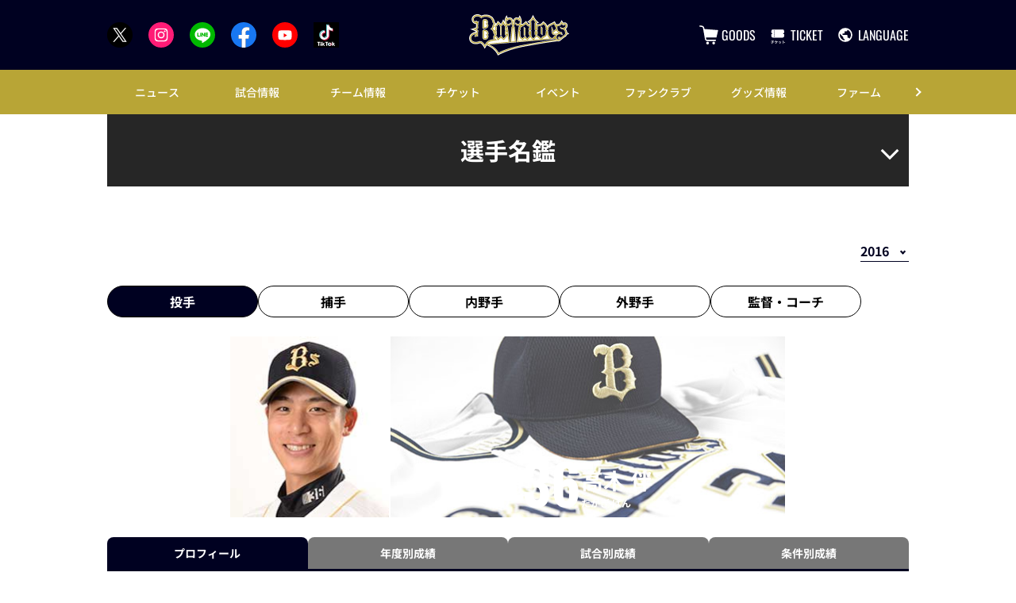

--- FILE ---
content_type: text/html; charset=UTF-8
request_url: https://www.buffaloes.co.jp/team/player/detail/2016_00001015.html
body_size: 20938
content:
<!doctype html>
<html lang="ja">
<head>
	<meta charset="UTF-8">
		<meta name="viewport" content="width=device-width">
	<link rel="profile" href="https://gmpg.org/xfn/11">
	<meta name='robots' content='index, follow, max-image-preview:large, max-snippet:-1, max-video-preview:-1' />
<script id="cookieyes" type="text/javascript" src="https://cdn-cookieyes.com/client_data/9f8514e1240df411021af622/script.js"></script>
<!-- Google Tag Manager for WordPress by gtm4wp.com -->
<script data-cfasync="false" data-pagespeed-no-defer type="text/javascript">//<![CDATA[
	var gtm4wp_datalayer_name = "dataLayer";
	var dataLayer = dataLayer || [];
//]]>
</script>
<!-- End Google Tag Manager for WordPress by gtm4wp.com -->
	<!-- This site is optimized with the Yoast SEO plugin v18.1 - https://yoast.com/wordpress/plugins/seo/ -->
	<title>36 高木 伴 選手名鑑2016 | オリックス・バファローズ</title>
	<meta property="og:locale" content="ja_JP" />
	<meta property="og:type" content="article" />
	<meta property="og:title" content="36 高木 伴 選手名鑑2016 | オリックス・バファローズ" />
	<meta property="og:url" content="/team/player/detail/2016_00001015.html" />
	<meta property="og:site_name" content="オリックス・バファローズ" />
	<meta property="article:modified_time" content="2022-12-04T07:04:22+00:00" />
	<meta property="og:image" content="https://www.buffaloes.co.jp/media/sites/6/2023/02/ogp.png" />
	<meta property="og:image:width" content="1200" />
	<meta property="og:image:height" content="630" />
	<meta property="og:image:type" content="image/png" />
	<meta name="twitter:card" content="summary_large_image" />
	<script type="application/ld+json" class="yoast-schema-graph">{"@context":"https://schema.org","@graph":[{"@type":"Organization","@id":"https://www.buffaloes.co.jp/#organization","name":"オリックス・バファローズ","url":"https://www.buffaloes.co.jp/","sameAs":[],"logo":{"@type":"ImageObject","@id":"https://www.buffaloes.co.jp/#logo","inLanguage":"ja","url":"/media/sites/6/2023/02/ogp-3.png","contentUrl":"/media/sites/6/2023/02/ogp-3.png","width":1200,"height":630,"caption":"オリックス・バファローズ"},"image":{"@id":"https://www.buffaloes.co.jp/#logo"}},{"@type":"WebSite","@id":"https://www.buffaloes.co.jp/#website","url":"https://www.buffaloes.co.jp/","name":"オリックス・バファローズ","description":"オリックス・バファローズ　オフィシャルサイト","publisher":{"@id":"https://www.buffaloes.co.jp/#organization"},"potentialAction":[{"@type":"SearchAction","target":{"@type":"EntryPoint","urlTemplate":"https://www.buffaloes.co.jp/?s={search_term_string}"},"query-input":"required name=search_term_string"}],"inLanguage":"ja"},{"@type":"WebPage","@id":"https://www.buffaloes.co.jp/team/player/detail/2016_00001015.html#webpage","url":"https://www.buffaloes.co.jp/team/player/detail/2016_00001015.html","name":"36 高木 伴 選手名鑑2016 | オリックス・バファローズ","isPartOf":{"@id":"https://www.buffaloes.co.jp/#website"},"datePublished":"2016-11-30T16:43:00+00:00","dateModified":"2022-12-04T07:04:22+00:00","breadcrumb":{"@id":"https://www.buffaloes.co.jp/team/player/detail/2016_00001015.html#breadcrumb"},"inLanguage":"ja","potentialAction":[{"@type":"ReadAction","target":["https://www.buffaloes.co.jp/team/player/detail/2016_00001015.html"]}]},{"@type":"BreadcrumbList","@id":"https://www.buffaloes.co.jp/team/player/detail/2016_00001015.html#breadcrumb","itemListElement":[{"@type":"ListItem","position":1,"name":"トップ","item":"/"},{"@type":"ListItem","position":2,"name":"36 高木 伴 選手名鑑2016"}]}]}</script>
	<!-- / Yoast SEO plugin. -->


<link rel='dns-prefetch' href='//s.w.org' />
<link rel='stylesheet' id='hello-elementor-css'  href='/wp-content/themes/hello-elementor/style.min.css?ver=2.5.0' type='text/css' media='all' />
<link rel='stylesheet' id='plm-cms-style-css'  href='/wp-content/plugins/plm-cms/assets/css/style.css?ver=5.8.3' type='text/css' media='all' />
<link rel='stylesheet' id='plm-cms-cancel-global-css'  href='/wp-content/plugins/plm-cms/assets/css/cancel_global.css?ver=5.8.3' type='text/css' media='all' />
<link rel='stylesheet' id='plm-cms-custom-style-css'  href='/wp-content/plugins/plm-cms/assets/css/custom-style.css?ver=5.8.3' type='text/css' media='all' />
<link rel='stylesheet' id='member-statuses-css'  href='/wp-content/plugins/plm-cms/assets/css/member-statuses.css?ver=5.8.3' type='text/css' media='all' />
<link rel='stylesheet' id='hide_member_login_buttons-css'  href='/wp-content/plugins/plm-cms/assets/css/hide-member-login-buttons.css?ver=5.8.3' type='text/css' media='all' />
<link rel='stylesheet' id='wp-block-library-css'  href='/wp-includes/css/dist/block-library/style.min.css?ver=5.8.3' type='text/css' media='all' />
<link rel='stylesheet' id='hello-elementor-theme-style-css'  href='/wp-content/themes/hello-elementor/theme.min.css?ver=2.5.0' type='text/css' media='all' />
<link rel='stylesheet' id='elementor-frontend-css'  href='/wp-content/plugins/elementor/assets/css/frontend-lite.min.css?ver=3.5.5' type='text/css' media='all' />
<link rel='stylesheet' id='elementor-post-6-css'  href='/media/sites/6/elementor/css/post-6.css?ver=1670590080' type='text/css' media='all' />
<link rel='stylesheet' id='elementor-icons-css'  href='/wp-content/plugins/elementor/assets/lib/eicons/css/elementor-icons.min.css?ver=5.14.0' type='text/css' media='all' />
<link rel='stylesheet' id='dce-style-css'  href='/wp-content/plugins/dynamic-content-for-elementor/assets/css/style.min.css?ver=2.4.2' type='text/css' media='all' />
<link rel='stylesheet' id='dashicons-css'  href='/wp-includes/css/dashicons.min.css?ver=5.8.3' type='text/css' media='all' />
<link rel='stylesheet' id='elementor-pro-css'  href='/wp-content/plugins/elementor-pro/assets/css/frontend-lite.min.css?ver=3.5.2' type='text/css' media='all' />
<link rel='stylesheet' id='elementor-global-css'  href='/media/sites/6/elementor/css/global.css?ver=1688055452' type='text/css' media='all' />
<link rel='stylesheet' id='elementor-post-90016415-css'  href='/media/sites/6/elementor/css/post-90016415.css?ver=1762417103' type='text/css' media='all' />
<link rel='stylesheet' id='elementor-post-90016227-css'  href='/media/sites/6/elementor/css/post-90016227.css?ver=1760421969' type='text/css' media='all' />
<link rel='stylesheet' id='elementor-post-90001343-css'  href='/media/sites/6/elementor/css/post-90001343.css?ver=1672998280' type='text/css' media='all' />
<!--n2css--><script type='text/javascript' src='/wp-content/plugins/plm-cms/assets/js/lazysizes.min.js?ver=5.8.3' id='lazysizes.js-js'></script>
<script type='text/javascript' src='/wp-content/plugins/plm-cms/assets/js/ls.unveilhooks.min.js?ver=5.8.3' id='lazysizes/unveilhooks.js-js'></script>
<script type='text/javascript' src='/wp-includes/js/jquery/jquery.min.js?ver=3.6.0' id='jquery-core-js'></script>
<script type='text/javascript' src='/wp-includes/js/jquery/jquery-migrate.min.js?ver=3.3.2' id='jquery-migrate-js'></script>
<script type='text/javascript' id='player-result-by-condition-js-extra'>
/* <![CDATA[ */
var result_by_condition = {"ajax_url":"https:\/\/www.buffaloes.co.jp\/wp-content\/ajax\/player-results.php","bis_code":"2015052","is_pitcher":"1","display_both":"","lang":"jp","archive_year":"2016","nonce":"410cffb944"};
/* ]]> */
</script>
<script type='text/javascript' src='/wp-content/plugins/plm-cms/assets/js/player-result-by-condition.js?ver=5.8.3' id='player-result-by-condition-js'></script>
<script type='text/javascript' src='/wp-content/plugins/plm-cms/assets/js/switch-display-by-condition.js?ver=5.8.3' id='switch-display-by-condition-js'></script>
<script type='text/javascript' id='player-result-by-game-js-extra'>
/* <![CDATA[ */
var result_by_game = {"ajax_url":"https:\/\/www.buffaloes.co.jp\/wp-content\/ajax\/player-results.php","bis_code":"2015052","is_pitcher":"1","display_both":"","lang":"jp","archive_year":"2016","nonce":"fcc577dbcc"};
/* ]]> */
</script>
<script type='text/javascript' src='/wp-content/plugins/plm-cms/assets/js/player-result-by-game.js?ver=5.8.3' id='player-result-by-game-js'></script>
<script type='text/javascript' id='player-result-by-year-js-extra'>
/* <![CDATA[ */
var result_by_year = {"ajax_url":"https:\/\/www.buffaloes.co.jp\/wp-content\/ajax\/player-results.php","bis_code":"2015052","is_pitcher":"1","display_both":"","lang":"jp","nonce":"18767771e2"};
/* ]]> */
</script>
<script type='text/javascript' src='/wp-content/plugins/plm-cms/assets/js/player-result-by-year.js?ver=5.8.3' id='player-result-by-year-js'></script>

<!-- Google Tag Manager for WordPress by gtm4wp.com -->
<script data-cfasync="false" data-pagespeed-no-defer type="text/javascript">//<![CDATA[
	var dataLayer_content = {"pagePostType":"player","pagePostType2":"single-player"};
	dataLayer.push( dataLayer_content );//]]>
</script>
<script data-cfasync="false">//<![CDATA[
(function(w,d,s,l,i){w[l]=w[l]||[];w[l].push({'gtm.start':
new Date().getTime(),event:'gtm.js'});var f=d.getElementsByTagName(s)[0],
j=d.createElement(s),dl=l!='dataLayer'?'&l='+l:'';j.async=true;j.src=
'//www.googletagmanager.com/gtm.'+'js?id='+i+dl;f.parentNode.insertBefore(j,f);
})(window,document,'script','dataLayer','GTM-WLKPDX3');//]]>
</script>
<!-- End Google Tag Manager -->
<!-- End Google Tag Manager for WordPress by gtm4wp.com --><link rel="icon" href="/media/sites/6/common/logo_s_buffaloes.png" sizes="32x32" />
<link rel="icon" href="/media/sites/6/common/logo_s_buffaloes.png" sizes="192x192" />
<link rel="apple-touch-icon" href="/media/sites/6/common/logo_s_buffaloes.png" />
<meta name="msapplication-TileImage" content="/media/sites/6/common/logo_s_buffaloes.png" />

<link rel='stylesheet' id='plm-asset-_pl_css-reset-css' href='/plm-asset/_pl_css/reset.css?ver=1.0.2' type='text/css' media='all' />
<link rel='stylesheet' id='plm-asset-_pl_css-base-css' href='/plm-asset/_pl_css/base.css?ver=1.0.2' type='text/css' media='all' />
<link rel='stylesheet' id='plm-asset-_pl_css-parts-css' href='/plm-asset/_pl_css/parts.css?ver=1.0.2' type='text/css' media='all' />
<link rel="stylesheet" href="/_css/parts_elementor.css" type="text/css" media="all" />
<link rel="stylesheet" href="/_css/common_template.css" type="text/css" media="all" />
<link rel="stylesheet" href="/_css/support_vendor.css" type="text/css" media="all" />
<link rel="stylesheet" href="/_css/support_vendor_buffaloes.css" type="text/css" media="all" />
<link rel="stylesheet" href="/_css/custom-bg.css" type="text/css" media="all" />
<link rel='stylesheet' id='elementor-post-90008680-css'  href='/media/sites/6/elementor/css/post-90008680.css?ver=1709609950' type='text/css' media='all' />
<link rel='stylesheet' id='elementor-post-90016121-css'  href='/media/sites/6/elementor/css/post-90016121.css?ver=1759224500' type='text/css' media='all' />
</head>
<body class="player-template-default single single-player postid-115027 elementor-default elementor-kit-6 elementor-page-90001343">

<script type="text/javascript">
(function() {
  var didInit = false;
  function initMunchkin() {
    if(didInit === false) {
      didInit = true;
      Munchkin.init('956-TGO-635');
    }
  }
  var s = document.createElement('script');
  s.type = 'text/javascript';
  s.async = true;
  s.src = '//munchkin.marketo.net/munchkin.js';
  s.onreadystatechange = function() {
    if (this.readyState == 'complete' || this.readyState == 'loaded') {
      initMunchkin();
    }
  };
  s.onload = initMunchkin;
  document.getElementsByTagName('head')[0].appendChild(s);
})();
</script>


<!-- RTP tag -->
<script type='text/javascript'>
(function(c,h,a,f,i,e){c[a]=c[a]||function(){(c[a].q=c[a].q||[]).push(arguments)};
c[a].a=i;c[a].e=e;var g=h.createElement("script");g.async=true;g.type="text/javascript";
g.src=f+'?aid='+i;var b=h.getElementsByTagName("script")[0];b.parentNode.insertBefore(g,b);
})(window,document,"rtp","//sjrtp8-cdn.marketo.com/rtp-api/v1/rtp.js","orixbaseballclubcorporation");
rtp('send','view');
rtp('get', 'campaign',true);
</script>
<!-- End of RTP tag -->		<div data-elementor-type="header" data-elementor-id="90016415" data-post-id="115027" data-obj-id="115027" class="elementor elementor-90016415 dce-elementor-post-115027 elementor-location-header" data-elementor-settings="[]">
		<div class="elementor-section-wrap">
					<section class="elementor-section elementor-top-section elementor-element elementor-element-7b33f2c pc-header-layout elementor-section-boxed elementor-section-height-default elementor-section-height-default" data-id="7b33f2c" data-element_type="section">
						<div class="elementor-container elementor-column-gap-default">
					<div class="elementor-column elementor-col-100 elementor-top-column elementor-element elementor-element-e57bb65" data-id="e57bb65" data-element_type="column">
			<div class="elementor-widget-wrap elementor-element-populated">
								<div class="elementor-element elementor-element-6013ca6e elementor-widget elementor-widget-text-editor" data-id="6013ca6e" data-element_type="widget" data-widget_type="text-editor.default">
				<div class="elementor-widget-container">
			<style>/*! elementor - v3.5.5 - 03-02-2022 */
.elementor-widget-text-editor.elementor-drop-cap-view-stacked .elementor-drop-cap{background-color:#818a91;color:#fff}.elementor-widget-text-editor.elementor-drop-cap-view-framed .elementor-drop-cap{color:#818a91;border:3px solid;background-color:transparent}.elementor-widget-text-editor:not(.elementor-drop-cap-view-default) .elementor-drop-cap{margin-top:8px}.elementor-widget-text-editor:not(.elementor-drop-cap-view-default) .elementor-drop-cap-letter{width:1em;height:1em}.elementor-widget-text-editor .elementor-drop-cap{float:left;text-align:center;line-height:1;font-size:50px}.elementor-widget-text-editor .elementor-drop-cap-letter{display:inline-block}</style>				<header id="header-pc" class="header">
<div class="bs-header-inner-pc">
<ul class="bs-header-sns-pc">
 	<li><a href="https://twitter.com/Orix_Buffaloes" target="_blank" rel="noopener"><img class="alignnone size-full wp-image-112" src="https://www.buffaloes.co.jp/media/sites/6/common/ico_x.png" alt="" /></a></li>
 	<li><a href="https://www.instagram.com/orix_buffaloes/" target="_blank" rel="noopener"><img class="alignnone size-full wp-image-109 lazyload" src="[data-uri]" alt=""  data-src="https://www.buffaloes.co.jp/media/sites/6/common/ico_instagram.svg"></a></li>
 	<li><a href="http://nav.cx/5ebKFdH" target="_blank" rel="noopener"><img class="alignnone size-full wp-image-110 lazyload" src="[data-uri]" alt=""  data-src="https://www.buffaloes.co.jp/media/sites/6/common/ico_line.svg"></a></li>
 	<li><a href="https://www.facebook.com/buffaloes.official" target="_blank" rel="noopener"><img class="alignnone size-full wp-image-108 lazyload" src="[data-uri]" alt=""  data-src="https://www.buffaloes.co.jp/media/sites/6/common/ico_facebook.svg"></a></li>
 	<li><a href="https://www.youtube.com/user/buffaloestv" target="_blank" rel="noopener"><img class="alignnone size-full wp-image-113 lazyload" src="[data-uri]" alt=""  data-src="https://www.buffaloes.co.jp/media/sites/6/common/ico_youtube.svg"></a></li>
 	<li><a href="https://www.tiktok.com/@orix.buffaloes_official" target="_blank" rel="noopener"><img class="alignnone size-full wp-image-111 lazyload" src="[data-uri]" alt=""  data-src="https://www.buffaloes.co.jp/media/sites/6/common/ico_tiktok.svg"></a></li>
</ul>
<div class="header__logo"><a href="/">
<img class="alignnone size-full wp-image-114 lazyload" src="[data-uri]" alt=""  data-src="https://www.buffaloes.co.jp/media/sites/6/common/logo.svg">
</a></div>
<div class="bs-header-menu-pc">
<ul class="header__menu-list">
 	<li style="list-style-type: none;">
<ul class="header__menu-list">
 	<li><a class="header__menu-link ga_h_pc-goods site_header" href="https://shop.buffaloes.co.jp/" target="_blank" rel="noopener"><i class="header__menu-ico"><img src="[data-uri]"  class="lazyload" data-src="https://www.buffaloes.co.jp/media/sites/6/common/ico_shopping.svg"></i><span class="header__menu-text">GOODS</span></a></li>
 	<li><a class="header__menu-link ga_h_pc-goods site_header" href="https://buffaloes.cnplayguide.com/" target="_blank" rel="noopener"><i class="header__menu-ico"><img src="[data-uri]"  class="lazyload" data-src="https://www.buffaloes.co.jp/media/sites/6/common/ico_ticket_sp.svg"></i><span class="header__menu-text">TICKET</span></a></li>
 	<li class="language-button-wrap"><button class="header__menu-link language-button"><i class="header__menu-ico"><img src="[data-uri]"  class="lazyload" data-src="https://www.buffaloes.co.jp/media/sites/6/common/ico_language02.svg"></i><span class="header__menu-text">LANGUAGE</span></button>
  <div id="msta_langArea"><select onchange="location.href=this.value;">
  <option value="https://www.buffaloes.co.jp/">日本語</option>
  <option value="https://buffaloes.j-server.com/LUCOBFLS/ns/w1/jaen/https://www.buffaloes.co.jp/">English</option>
  <option value="https://buffaloes.j-server.com/LUCOBFLS/ns/w1/jako/https://www.buffaloes.co.jp/">한국어</option>
  <option value="https://buffaloes.j-server.com/LUCOBFLS/ns/w1/jazh/https://www.buffaloes.co.jp/">简体中文</option>
  <option value="https://buffaloes.j-server.com/LUCOBFLS/ns/w1/jazhb/https://www.buffaloes.co.jp">繁體中文</option>
  </select></div>
  </li>
</ul>
</li>
</ul>
</div>
</div>
</header>						</div>
				</div>
				<div class="elementor-element elementor-element-b450615 elementor-hidden-desktop elementor-hidden-tablet elementor-hidden-mobile elementor-widget elementor-widget-text-editor" data-id="b450615" data-element_type="widget" data-widget_type="text-editor.default">
				<div class="elementor-widget-container">
							<header id="header-pc" class="header">
<div class="bs-header-inner-pc">
<ul class="bs-header-sns-pc">
 	<li><a href="https://twitter.com/Orix_Buffaloes" target="_blank" rel="noopener"><img class="alignnone size-full wp-image-112" src="https://www.buffaloes.co.jp/media/sites/6/common/ico_x.png" alt="" /></a></li>
 	<li><a href="https://www.instagram.com/orix_buffaloes/" target="_blank" rel="noopener"><img class="alignnone size-full wp-image-109 lazyload" src="[data-uri]" alt=""  data-src="https://www.buffaloes.co.jp/media/sites/6/common/ico_instagram.svg"></a></li>
 	<li><a href="http://nav.cx/5ebKFdH" target="_blank" rel="noopener"><img class="alignnone size-full wp-image-110 lazyload" src="[data-uri]" alt=""  data-src="https://www.buffaloes.co.jp/media/sites/6/common/ico_line.svg"></a></li>
 	<li><a href="https://www.facebook.com/buffaloes.official" target="_blank" rel="noopener"><img class="alignnone size-full wp-image-108 lazyload" src="[data-uri]" alt=""  data-src="https://www.buffaloes.co.jp/media/sites/6/common/ico_facebook.svg"></a></li>
 	<li><a href="https://www.youtube.com/user/buffaloestv" target="_blank" rel="noopener"><img class="alignnone size-full wp-image-113 lazyload" src="[data-uri]" alt=""  data-src="https://www.buffaloes.co.jp/media/sites/6/common/ico_youtube.svg"></a></li>
 	<li><a href="https://www.tiktok.com/@orix.buffaloes_official" target="_blank" rel="noopener"><img class="alignnone size-full wp-image-111 lazyload" src="[data-uri]" alt=""  data-src="https://www.buffaloes.co.jp/media/sites/6/common/ico_tiktok.svg"></a></li>
</ul>
<div class="header__logo"><a href="/">
<img class="alignnone size-full wp-image-114 lazyload" src="[data-uri]" alt=""  data-src="https://www.buffaloes.co.jp/media/sites/6/common/logo.svg">
</a></div>
<div class="bs-header-menu-pc">
<ul class="header__menu-list">
 	<li style="list-style-type: none;">
    <ul class="header__menu-list">
      <li><a class="header__menu-link ga_h_pc-goods site_header" href="https://shop.buffaloes.co.jp/" target="_blank" rel="noopener"><i class="header__menu-ico"><img src="[data-uri]"  class="lazyload" data-src="https://www.buffaloes.co.jp/media/sites/6/common/ico_shopping.svg"></i><span class="header__menu-text">GOODS</span></a></li>
      <li><a class="header__menu-link ga_h_pc-goods site_header" href="https://buffaloes.cnplayguide.com/" target="_blank" rel="noopener"><i class="header__menu-ico"><img src="[data-uri]"  class="lazyload" data-src="https://www.buffaloes.co.jp/media/sites/6/common/ico_ticket_sp.svg"></i><span class="header__menu-text">TICKET</span></a></li>
      <li><a class="header__menu-link" href="/company/"><i class="header__menu-ico"><img src="[data-uri]"  class="lazyload" data-src="https://www.buffaloes.co.jp/media/sites/6/common/ico_ball.svg"></i><span class="header__menu-text">球団情報</span></a></li>
    </ul>
  </li>
</ul>
</div>
</div>
</header>						</div>
				</div>
					</div>
		</div>
							</div>
		</section>
				<section class="elementor-section elementor-top-section elementor-element elementor-element-19f66300 sp-header-layout elementor-section-boxed elementor-section-height-default elementor-section-height-default" data-id="19f66300" data-element_type="section">
						<div class="elementor-container elementor-column-gap-default">
					<div class="elementor-column elementor-col-100 elementor-top-column elementor-element elementor-element-78f6acd2" data-id="78f6acd2" data-element_type="column">
			<div class="elementor-widget-wrap elementor-element-populated">
								<div class="elementor-element elementor-element-4c0fb2e8 elementor-widget elementor-widget-text-editor" data-id="4c0fb2e8" data-element_type="widget" data-widget_type="text-editor.default">
				<div class="elementor-widget-container">
							<header id="header-sp" class="header">
<div class="header__inner">
<div class="header__logo"><a href="/"><img class="alignnone size-full wp-image-114 lazyload" src="[data-uri]" alt=""  data-src="/media/sites/6/common/logo.svg"></a></div>
<div class="header__menu header-sp player-header-en">
<ul class="header__menu-list">
 	<li style="list-style-type: none;">
<ul class="header__menu-list">
 	<li><a class="ga_h_sp-ticket site_header" href="https://buffaloes.cnplayguide.com/" target="_blank" rel="noopener"><button class="header__menu-link" type="button"><i class="header__menu-ico"><img src="[data-uri]"  class="lazyload" data-src="/media/sites/6/common/ico_ticket_sp.svg"></i></button></a></li>
 	<li><a class="ga_h_sp-goods site_header" href="https://shop.buffaloes.co.jp/" target="_blank" rel="noopener"><button class="header__menu-link" type="button"><i class="header__menu-ico"><img src="[data-uri]"  class="lazyload" data-src="/media/sites/6/common/ico_shopping_sp.svg"></i></button></a></li>
</ul>
</li>
</ul>
<!--
 	<li><button class="header__menu-link" type="button"><i class="header__menu-ico"><img src="/media/sites/[team_id]/common/ico_sns_sp.svg" /></i></button>
<ul class="header__tip header__tip--sns">
 	<li><a href="https://www.facebook.com/buffaloes.official" target="_blank" rel="noopener"><img class="alignnone size-full wp-image-108" src="/media/sites/[team_id]/common/ico_facebook.svg" alt="" /></a></li>
 	<li><a href="https://twitter.com/Orix_Buffaloes" target="_blank" rel="noopener"><img class="alignnone size-full wp-image-112" src="/media/sites/[team_id]/common/ico_twitter.svg" alt="" /></a></li>
 	<li><a href="http://nav.cx/5ebKFdH" target="_blank" rel="noopener"><img class="alignnone size-full wp-image-110" src="/media/sites/[team_id]/common/ico_line.svg" alt="" /></a></li>
 	<li><a href="https://www.instagram.com/orix_buffaloes/" target="_blank" rel="noopener"><img class="alignnone size-full wp-image-109" src="/media/sites/[team_id]/common/ico_instagram.svg" alt="" /></a></li>
 	<li><a href="https://www.youtube.com/user/buffaloestv" target="_blank" rel="noopener"><img class="alignnone size-full wp-image-113" src="/media/sites/[team_id]/common/ico_youtube.svg" alt="" /></a></li>
 	<li><a href="https://www.tiktok.com/@orix.buffaloes_official" target="_blank" rel="noopener"><img class="alignnone size-full wp-image-111" src="/media/sites/[team_id]/common/ico_tiktok.svg" alt="" /></a></li>
</ul>
</li>
-->

</div>
<div class="gnav-sp__toggle gnav-sp__open player-header-en"><span></span> <span></span> <span></span></div>
</div>
</header>						</div>
				</div>
					</div>
		</div>
							</div>
		</section>
				<section class="elementor-section elementor-top-section elementor-element elementor-element-20645f8f pc-gnav-layout elementor-section-boxed elementor-section-height-default elementor-section-height-default" data-id="20645f8f" data-element_type="section">
						<div class="elementor-container elementor-column-gap-default">
					<div class="elementor-column elementor-col-100 elementor-top-column elementor-element elementor-element-171a7b91" data-id="171a7b91" data-element_type="column">
			<div class="elementor-widget-wrap elementor-element-populated">
								<div class="elementor-element elementor-element-48af4413 elementor-widget elementor-widget-text-editor" data-id="48af4413" data-element_type="widget" data-widget_type="text-editor.default">
				<div class="elementor-widget-container">
							<div id="gnav-pc" class="gnav player-header-en">
<div class="gnav__control">
<div class="gnav__control--prev"><span></span></div>
<div class="gnav__control--next"><span></span></div>
</div>
<div class="gnav__inner">
<ul class="gnav__list">
 	<li style="list-style-type: none;">
<ul class="gnav__list">
 	<li class="gnav__list-item"><a href="/news/list/">ニュース</a>
<div class="gnav-child">
<div class="gnav-child__inner">
<ul class="gnav-child__list">
 	<li><a href="/news/list/">ニュース一覧</a></li>
 	<li><a href="/news/list/0/00000001/">チーム</a></li>
 	<li><a href="/news/list/0/00000003/">チケット</a></li>
 	<li><a href="/news/list/0/00000004/">イベント</a></li>
 	<li><a href="/news/list/0/00000007/">ファンクラブ</a></li>
 	<li><a href="/news/list/0/00000010/">グッズ</a></li>
 	<li><a href="/news/list/0/00000016/">グルメ</a></li>
 	<li><a href="/news/list/0/00000006/">メディア</a></li>
 	<li><a href="/news/list/0/00000017/">スポンサー</a></li>
 	<li><a href="/news/list/0/00000012/">ファーム</a></li>
 	<li><a href="/news/list/0/00000005/">マスコット</a></li>
 	<li><a href="/news/list/0/00000019/">BsGravity</a></li>
 	<li><a href="/news/list/0/00000018/">BPB DX</a></li>
 	<li><a href="/news/list/0/00000022/">バファロッピン</a></li>
 	<li><a href="/news/list/0/00000021/">バファローズトレカ</a></li>
 	<li><a href="/news/list/0/00000009/">その他</a></li>
</ul>
<!--
<ul class="gnav-child__list gnav__banner">
 	<li><a class="bs-gnavImg" href="/fanclub/" target="_blank" rel="noopener"><img src="/media/sites/6/images/6BOX/2024/bsclub2024_02.jpg" alt="" /></a></li>
</ul>
-->

</div>
</div></li>
 	<li class="gnav__list-item"><a href="/game/">試合情報</a>
<div class="gnav-child">
<div class="gnav-child__inner">
<ul class="gnav-child__list">
 	<li><a href="/game/">試合情報トップ</a></li>
 	<li><a href="/gamelive/result/">試合速報</a></li>
 	<li><a href="/game/schedule/">試合日程・結果</a></li>
 	<li><a href="/news/announce/entry">登録・抹消情報</a></li>
 	<li><a href="/news/announce/player">出場選手一覧</a></li>
 	<li><a href="/gamelive/other/">他球場の経過・結果</a></li>
 	<li><a href="/game/standings/">順位表・対戦成績</a></li>
 	<li><a href="/game/stats/team/pitcher">選手成績</a></li>
 	<li><a href="/news/broadcast/">放映スケジュール</a></li>
 	<li><a href="/game/calendar/">試合カレンダー</a></li>
</ul>
<!--
<ul class="gnav-child__list gnav__banner">
 	<li><a class="bs-gnavImg" href="/game/calendar/"><img src="/media/sites/6/images/top/ht-game_schedule_2025.jpg" alt="" /></a></li>
</ul>
-->
</div>
</div></li>
 	<li class="gnav__list-item"><a href="/team/">チーム情報</a>
<div class="gnav-child">
<div class="gnav-child__inner">
<ul class="gnav-child__list">
 	<li><a href="/team/">チーム情報トップ</a></li>
 	<li><a href="/team/player/list/">選手名鑑</a></li>
 	<li><a href="/team/player/birthday/">誕生日</a></li>
 	<li><a href="/team/music.html">選手登場曲</a></li>
 	<li><a href="/team/song.html">球団応援歌</a></li>
 	<li><a href="/team/playersong.html">選手応援歌</a></li>
 	<li><a href="/news/media/">メディア出演情報</a></li>
 	<li><a href="/team/draft/">ドラフト会議</a></li>
 	<li><a href="/team/camp/">キャンプ情報</a></li>
 	<li><a href="/team/newcomer/">新人選手紹介</a></li>
 	<li><a href="/team/contract/">契約更改</a></li>
 	<li><a href="/team/record.html">記録達成者情報</a></li>
</ul>
<!--
<ul class="gnav-child__list gnav__banner">
 	<li><a class="bs-gnavImg" href="/_files/team/player/2024/players_list-0524.pdf" target="_blank" rel="noopener"><img src="/media/sites/6/images/top/banner-directory_2024_01.jpg" alt="" /></a></li>
</ul>
-->

</div>
</div></li>
 	<li class="gnav__list-item"><a href="/ticket/">チケット</a>
<div class="gnav-child">
<div class="gnav-child__inner">
<ul class="gnav-child__list">
 	<li><a href="/ticket/">チケット情報トップ</a></li>
 	<li><a href="/ticket/schedule.html">販売スケジュール</a></li>
 	<li><a href="/ticket/price/">料金表・座席図</a></li>
 	<li><a href="/ticket/planning/">グッズ付きチケット・企画チケット</a></li>
 	<li><a href="/ticket/bsclub/">BsCLUB会員登録方法</a></li>
 	<li><a href="/ticket/purchase.html">公式戦チケット購入方法</a></li>
 	<li><a href="/ticket/payment/">チケット決済・引取方法（デジタルチケットご利用方法）</a></li>
 	<li><a href="/ticket/redeem.html">指定席引換券・回数券の引き換えについて</a></li>
 	<li><a href="/ticket/season/">2026シーズンシート・回数券</a></li>
 	<li><a href="/ticket/wheelchair/">車椅子観戦のご案内</a></li>
 	<li><a href="/ticket/group/">団体観戦のご案内</a></li>
 	<li><a href="https://www.ticket.co.jp/buffaloes/" target="_blank" rel="noopener">球団公式チケットリセール</a></li>
</ul>
<ul class="gnav-child__list gnav__banner">
 	<li><a class="bs-gnavImg" href="https://buffaloes.cnplayguide.com/" target="_blank" rel="noopener"><img src="[data-uri]" alt=""  class="lazyload" data-src="/media/sites/6/images/top/banner-oritike.jpg"></a></li>
</ul>
</div>
</div></li>
 	<li class="gnav__list-item"><a href="/event/">イベント</a>
<div class="gnav-child">
<div class="gnav-child__inner">
<ul class="gnav-child__list">
 	<li><a href="/event/">イベント情報トップ</a></li>
 	<li><a href="/event/specialevent/">スペシャルイベント</a></li>
 	<li><a href="/event/schedule/">イベントスケジュール</a></li>
 	<li><a href="/special/beginner/stadium/access.html?stadiumContents&amp;tab=2" target="_blank" rel="noopener">イニングイベント</a></li>
 	<li><a href="/event/bsstage/">BsStage</a></li>
 	<li><a href="/event/specialsite.html">特設サイト一覧</a></li>
</ul>
<!--
<ul class="gnav-child__list gnav__banner">
 	<li><a class="bs-gnavImg" href="/event/specialevent/" rel="noopener"><img src="/media/sites/6/images/6BOX/2025/special_event.jpg" alt="" /></a></li>
</ul>
-->
</div>
</div></li>
 	<li class="gnav__list-item"><a href="/fanclub/">ファンクラブ</a>
<div class="gnav-child">
<div class="gnav-child__inner">
<ul class="gnav-child__list">
 	<li><a href="/fanclub/">ファンクラブトップ</a></li>
 	<li><a href="/fanclub/26/member.html">BsCLUB会員種別</a></li>
 	<li><a href="/fanclub/26/goods.html">グッズ</a></li>
 	<li><a href="/entertainment/appli/">アプリ</a></li>
 	<li><a href="/fanclub/26/point.html">Bsポイント</a></li>
 	<li><a href="/fanclub/26/join.html">入会方法</a></li>
 	<li><a href="/fanclub/26/service.html">会員サービス</a></li>
 	<li><a href="/fanclub/26/faq.html">Q&amp;A</a></li>
 	<li><a href="/fanclub/26/terms.html">会員規約</a></li>
</ul>
<ul class="gnav-child__list gnav__banner">
 	<li><a class="bs-gnavImg" href="/fanclub/" target="_blank" rel="noopener"><img src="[data-uri]" alt=""  class="lazyload" data-src="/media/sites/6/images/6BOX/2026/bsclub2026.jpg"></a></li>
</ul>
</div>
</div></li>
 	<li class="gnav__list-item"><a href="/goods/" rel="noopener">グッズ情報</a>
<div class="gnav-child">
<div class="gnav-child__inner">
<ul class="gnav-child__list">
 	<li><a href="/goods/" rel="noopener">グッズ情報</a></li>
 	<li><a href="https://shop.buffaloes.co.jp/">オンラインショッピング</a></li>
 	<li><a href="/goods/bs_shop.html">Bs SHOP</a></li>
 	<li><a href="/goods/b_wave.html">B-WAVE</a></li>
</ul>
<ul class="gnav-child__list gnav__banner">
 	<li><a class="bs-gnavImg" href="https://shop.buffaloes.co.jp/" target="_blank" rel="noopener"><img src="[data-uri]" alt=""  class="lazyload" data-src="/media/sites/6/images/top/banner-onlineshop_2024.jpg"></a></li>
</ul>
</div>
</div></li>
 	<li class="gnav__list-item"><a href="/farm/">ファーム</a>
<div class="gnav-child">
<div class="gnav-child__inner">
<ul class="gnav-child__list">
 	<li><a href="/farm/">ファーム情報トップ</a></li>
 	<li><a href="/farm/schedule/">公式戦試合日程・結果</a></li>
 	<li><a href="/farm/standings/">順位・対戦成績</a></li>
 	<li><a href="/farm/stats/team/pitcher/">個人成績</a></li>
 	<li><a href="/farm/price/">チケット情報</a></li>
 	<li><a href="/farm/event.html">イベント情報</a></li>
 	<li><a href="/farm/broadcast.html">放映日程</a></li>
 	<li><a href="/farm/interleague/">交流戦・練習試合日程・結果</a></li>
 	<li><a href="/farm/spring/">春季教育リーグ日程・結果</a></li>
 	<li><a href="/farm/phoenix/">みやざきフェニックス・リーグ</a></li>
 	<li><a href="/stadium/buffaloes_stadium/">球場アクセス</a></li>
 	<li><a href="/farm/qa.html">ファームQ&amp;A</a></li>
</ul>
<!--
<ul class="gnav-child__list gnav__banner">
 	<li><a class="bs-gnavImg" href="https://www.cnplayguide.com/orix/farm/" target="_blank" rel="noopener"><img src="[data-uri]" alt=""  class="lazyload" data-src="/media/sites/6/images/top/banner-oritike.jpg"></a></li>
</ul>
-->
</div>
</div></li>
 	<li class="gnav__list-item"><a href="/entertainment/">エンタメ</a>
<div class="gnav-child">
<div class="gnav-child__inner">
<ul class="gnav-child__list">
 	<li><a href="/entertainment/">エンタメ情報トップ</a></li>
 	<li><a href="https://www.buffaloes-bpbdx.com/" target="_blank" rel="noopener">BPB DX</a></li>
 	<li><a href="/entertainment/bstv/">BsTV</a></li>
 	<li><a href="/entertainment/appli/">アプリ</a></li>
 	<li><a href="/entertainment/mascot/">マスコット</a></li>
 	<li><a href="/entertainment/bsg/">BsGravity</a></li>
 	<li><a href="/entertainment/mc/">ボイス・ナビゲーター&amp;うたリポ</a></li>
 	<li><a href="/entertainment/note/">Buffaloes蔵出しノート</a></li>
 	<li><a href="/company/csr/academy/">チアダンスアカデミー</a></li>
 	<li><a href="/entertainment/about-bpb_dx/">BPB DXのご案内</a></li>
 	<li><a href="/entertainment/wallpaper/">壁紙ダウンロード</a></li>
 	<li><a href="/entertainment/poster/">歴代ポスター一覧</a></li>
 	<li><a href="/entertainment/wedding.html">ウェディング</a></li>
 	<li><a href="https://buffaloes.orical.jp/" target="_blank" rel="noopener">バファローズトレカ</a></li>
</ul>
<ul class="gnav-child__list gnav__banner">
 	<li><a class="bs-gnavImg" href="https://www.buffaloes-bpbdx.com/" target="_blank" rel="noopener"><img src="[data-uri]" alt=""  class="lazyload" data-src="/media/sites/6/images/top/banner_short/banner-bpb_dx_2025.jpg"></a></li>
</ul>
</div>
</div></li>
 	<li class="gnav__list-item"><a href="/stadium/">スタジアム</a>
<div class="gnav-child">
<div class="gnav-child__inner">
<ul class="gnav-child__list">
 	<li><a href="/stadium/">スタジアム情報トップ</a></li>
 	<li><a href="/stadium/osaka/">京セラドーム大阪</a></li>
 	<li><a href="/stadium/kobe/">ほっともっとフィールド神戸</a></li>
 	<li><a href="/stadium/buffaloes_stadium/">杉本商事バファローズスタジアム舞洲</a></li>
 	<li><a href="/stadium/baseball_stadium/">大阪シティ信用金庫スタジアム</a></li>
 	<li><a href="/stadium/rule.html">観戦ルールとお願い</a></li>
</ul>
<!--
<ul class="gnav-child__list gnav__banner">
 	<li><a><img src="/media/sites/[team_id]/noimg/257x128.png" alt="" /></a></li>
</ul>
-->

</div>
</div></li>
 	<li class="gnav__list-item"><a href="/sponsor/">スポンサー</a>
<div class="gnav-child">
<div class="gnav-child__inner">
<ul class="gnav-child__list">
 	<li><a href="/sponsor/">スポンサートップ</a></li>
 	<li><a href="/special/sponsorshipprogram_guide/">スポンサー募集</a></li>
 	<li><a href="/company/sponsor.html">スポンサー紹介</a></li>
</ul>
<!--
<ul class="gnav-child__list gnav__banner">
 	<li><a><img src="/media/sites/[team_id]/noimg/257x128.png" alt="" /></a></li>
</ul>
-->

</div>
</div></li>
 	<li class="gnav__list-item"><a href="/company/">球団情報</a>
<div class="gnav-child">
<div class="gnav-child__inner">
<ul class="gnav-child__list">
 	<li><a href="/company/">球団情報トップ</a></li>
 	<li><a href="/company/identity.html">球団理念</a></li>
 	<li><a href="/company/history/orix/1988.html">ヒストリー</a></li>
 	<li><a href="/company/csr/">社会貢献活動</a></li>
 	<li><a href="/company/sitepolicy.html">サイト利用条件</a></li>
 	<li><a href="/company/property.html">プロパティ規定</a></li>
 	<li><a href="/company/privacy.html">プライバシーポリシー</a></li>
 	<li><a href="/company/qa.html">よくあるご質問</a></li>
 	<li><a href="/company/contact.html">お問い合せ</a></li>
 	<li><a href="/company/recruit/">求人のご案内</a></li>
</ul>
<!--
 	<li><a href="/company/sitemap.html">サイトマップ</a></li>
-->

<!--
<ul class="gnav-child__list gnav__banner">
 	<li><a><img src="/media/sites/[team_id]/noimg/257x128.png" alt="" /></a></li>
</ul>
-->

</div>
</div></li>
</ul>
</li>
</ul>
<!--
 	<li class="gnav__list-item"><a href="/column/">日記コラム</a>
<div class="gnav-child">
<div class="gnav-child__inner">
<ul class="gnav-child__list">
 	<li><a href="/column/">日記コラム</a></li>
 	<li><a href="https://www.softbankhawks.co.jp/st013_006-singlepage-elementor-42718/">作成したページ</a></li>
</ul>
<ul class="gnav-child__list gnav__banner">
 	<li><a><img src="/media/sites/[team_id]/noimg/257x128.png" alt="" /></a></li>
</ul>
</div>
</div></li>
 	<li class="gnav__list-item"><a href="/company/note_inquiry">問い合わせ</a>
<div class="gnav-child">
<div class="gnav-child__inner">
<ul class="gnav-child__list">
 	<li><a href="/company/note_inquiry">お問い合わせ</a></li>
 	<li><a href="#">サンプル1</a></li>
</ul>
<ul class="gnav-child__list gnav__banner">
 	<li><a><img src="/media/sites/[team_id]/noimg/257x128.png" alt="" /></a></li>
</ul>
</div>
</div></li>
 	<li class="gnav__list-item"><a href="#">グルメ</a>
<div class="gnav-child">
<div class="gnav-child__inner">
<ul class="gnav-child__list">
 	<li><a href="#">グルメ</a></li>
 	<li><a href="#">サンプル1</a></li>
</ul>
<ul class="gnav-child__list gnav__banner">
 	<li><a><img src="/media/sites/[team_id]/noimg/257x128.png" alt="" /></a></li>
</ul>
</div>
</div></li>
 	<li class="gnav__list-item"><a href="#">アカデミー</a>
<div class="gnav-child">
<div class="gnav-child__inner">
<ul class="gnav-child__list">
 	<li><a href="#">アカデミー</a></li>
 	<li><a href="#">サンプル1</a></li>
</ul>
<ul class="gnav-child__list gnav__banner">
 	<li><a><img src="/media/sites/[team_id]/noimg/257x128.png" alt="" /></a></li>
</ul>
</div>
</div></li>
-->

</div>
</div>						</div>
				</div>
					</div>
		</div>
							</div>
		</section>
				<section class="elementor-section elementor-top-section elementor-element elementor-element-7e2438e0 sp-gnav-layout elementor-section-boxed elementor-section-height-default elementor-section-height-default" data-id="7e2438e0" data-element_type="section">
						<div class="elementor-container elementor-column-gap-default">
					<div class="elementor-column elementor-col-100 elementor-top-column elementor-element elementor-element-7fc3878b" data-id="7fc3878b" data-element_type="column">
			<div class="elementor-widget-wrap elementor-element-populated">
								<div class="elementor-element elementor-element-7eeab4f3 elementor-widget elementor-widget-text-editor" data-id="7eeab4f3" data-element_type="widget" data-widget_type="text-editor.default">
				<div class="elementor-widget-container">
							<div class="gnav__overlay"></div>
<div id="gnav-sp" class="gnav">
<div class="gnav__inner">
<div class="gnav__head">
<div class="gnav__logo"><a href="/">
<img class="alignnone size-full wp-image-114 lazyload" src="[data-uri]" alt=""  data-src="https://www.buffaloes.co.jp/media/sites/6/common/logo.svg">
</a></div>
<div class="gnav-sp__toggle gnav-sp__close"><span></span>
<span></span></div>
</div>
<div class="gnav__body">
<ul class="gnav__utilities">
 	<li><a class="ga_bsclub_sp_login top_bsclub" href="https://bsclub-mypage.buffaloes.co.jp/mypage" target="_blank" rel="noopener">
<i class="bs-logo-image">
<img src="[data-uri]"  class="lazyload" data-src="https://www.buffaloes.co.jp/media/sites/6/images/logo/bsclub.svg">
</i>
マイページ
</a></li>
</ul>
<ul class="gnav__utilities">
 	<li><a href="https://buffaloes.cnplayguide.com/" target="_blank" rel="noopener">
<i class="bs-logo-image">
<img src="[data-uri]"  class="lazyload" data-src="https://www.buffaloes.co.jp/media/sites/6/images/ticket/oritike.svg">
</i>
チケット購入
</a></li>
</ul>
<!--フロントエンド実装箇所：SPハンバーガーメニュー-->
<ul class="gnav__utilities">
 	<li class="language-button-wrap"><a class="language-button" onclick="this.classList.toggle('is-active');"><i class="header__menu-ico"><img src="[data-uri]"  class="lazyload" data-src="https://www.buffaloes.co.jp/media/sites/6/common/ico_language02.svg"></i><span class="header__menu-text">LANGUAGE</span></a>
<div id="msta_langArea"><select onchange="location.href=this.value;">
<option value="https://www.buffaloes.co.jp/">日本語</option>
<option value="https://buffaloes.j-server.com/LUCOBFLS/ns/w1/jaen/https://www.buffaloes.co.jp/">English</option>
<option value="https://buffaloes.j-server.com/LUCOBFLS/ns/w1/jako/https://www.buffaloes.co.jp/">한국어</option>
<option value="https://buffaloes.j-server.com/LUCOBFLS/ns/w1/jazh/https://www.buffaloes.co.jp/">简体中文</option>
<option value="https://buffaloes.j-server.com/LUCOBFLS/ns/w1/jazhb/https://www.buffaloes.co.jp">繁體中文</option>
</select></div></li>
</ul>
<!--フロントエンド実装箇所：SPハンバーガーメニュー-->
<div class="bs-bnr-bpbdx"><a href="https://www.buffaloes-bpbdx.com/" target="_blank" rel="noopener">
<img src="[data-uri]" alt="BPB DX"  class="lazyload" data-src="https://www.buffaloes.co.jp/media/sites/6/images/top/sp_banner-bpb_dx-240909.jpg">
</a></div>
<ul class="bs-sns-list">
 	<li><a href="https://twitter.com/Orix_Buffaloes" target="_blank" rel="noopener"><img class="alignnone size-full wp-image-112" src="https://www.buffaloes.co.jp/media/sites/6/common/ico_x.png" alt="" /></a></li>
 	<li><a href="https://www.instagram.com/orix_buffaloes/" target="_blank" rel="noopener"><img class="alignnone size-full wp-image-109 lazyload" src="[data-uri]" alt=""  data-src="https://www.buffaloes.co.jp/media/sites/6/common/ico_instagram.svg"></a></li>
 	<li><a href="http://nav.cx/5ebKFdH" target="_blank" rel="noopener"><img class="alignnone size-full wp-image-110 lazyload" src="[data-uri]" alt=""  data-src="https://www.buffaloes.co.jp/media/sites/6/common/ico_line.svg"></a></li>
 	<li><a href="https://www.facebook.com/buffaloes.official" target="_blank" rel="noopener"><img class="alignnone size-full wp-image-108 lazyload" src="[data-uri]" alt=""  data-src="https://www.buffaloes.co.jp/media/sites/6/common/ico_facebook.svg"></a></li>
 	<li><a href="https://www.youtube.com/user/buffaloestv" target="_blank" rel="noopener"><img class="alignnone size-full wp-image-113 lazyload" src="[data-uri]" alt=""  data-src="https://www.buffaloes.co.jp/media/sites/6/common/ico_youtube.svg"></a></li>
 	<li><a href="https://www.tiktok.com/@orix.buffaloes_official" target="_blank" rel="noopener"><img class="alignnone size-full wp-image-111 lazyload" src="[data-uri]" alt=""  data-src="https://www.buffaloes.co.jp/media/sites/6/common/ico_tiktok.svg"></a></li>
</ul>
<ul class="gnav__list">
 	<li class="gnav__list-item">
<div class="gnav__list-link gnav__trigger"><i class="gnav__list-ico"><img src="[data-uri]"  class="lazyload" data-src="/media/sites/6/common/ico_news.svg"></i>ニュース</div>
<div class="gnav-child">
<ul class="gnav-child__list">
 	<li><a href="/news/list/">ニュース一覧</a></li>
 	<li><a href="/news/list/0/00000001/">チーム</a></li>
 	<li><a href="/news/list/0/00000003/">チケット</a></li>
 	<li><a href="/news/list/0/00000004/">イベント</a></li>
 	<li><a href="/news/list/0/00000007/">ファンクラブ</a></li>
 	<li><a href="/news/list/0/00000010/">グッズ</a></li>
 	<li><a href="/news/list/0/00000016/">グルメ</a></li>
 	<li><a href="/news/list/0/00000006/">メディア</a></li>
 	<li><a href="/news/list/0/00000017/">スポンサー</a></li>
 	<li><a href="/news/list/0/00000012/">ファーム</a></li>
 	<li><a href="/news/list/0/00000005/">マスコット</a></li>
 	<li><a href="/news/list/0/00000019/">BsGravity</a></li>
 	<li><a href="/news/list/0/00000018/">BPB DX</a></li>
 	<li><a href="/news/list/0/00000022/">バファロッピン</a></li>
 	<li><a href="/news/list/0/00000021/">バファローズトレカ</a></li>
 	<li><a href="/news/list/0/00000009/">その他</a></li>
</ul>
</div></li>
 	<li class="gnav__list-item">
<div class="gnav__list-link gnav__trigger"><i class="gnav__list-ico"><img src="[data-uri]"  class="lazyload" data-src="/media/sites/6/common/ico_ball.svg"></i>試合情報</div>
<div class="gnav-child">
<ul class="gnav-child__list">
 	<li><a href="/game/">試合情報トップ</a></li>
 	<li><a href="/gamelive/result/">試合速報</a></li>
 	<li><a href="/game/schedule/">試合日程・結果</a></li>
 	<li><a href="/news/announce/entry">登録・抹消情報</a></li>
 	<li><a href="/news/announce/player">出場選手一覧</a></li>
 	<li><a href="/gamelive/other/">他球場の経過・結果</a></li>
 	<li><a href="/game/standings/">順位表・対戦成績</a></li>
 	<li><a href="/game/stats/team/pitcher">選手成績</a></li>
 	<li><a href="/news/broadcast/">放映スケジュール</a></li>
 	<li><a href="/game/calendar/">試合カレンダー</a></li>
</ul>
</div></li>
 	<li class="gnav__list-item">
<div class="gnav__list-link gnav__trigger"><i class="gnav__list-ico"><img src="[data-uri]"  class="lazyload" data-src="/media/sites/6/common/ico_team.svg"></i>チーム情報</div>
<div class="gnav-child">
<ul class="gnav-child__list">
 	<li><a href="/team/">チーム情報トップ</a></li>
 	<li><a href="/team/player/list/">選手名鑑</a></li>
 	<li><a href="/team/player/birthday/">誕生日</a></li>
 	<li><a href="/team/music.html">選手登場曲</a></li>
 	<li><a href="/team/song.html">球団応援歌</a></li>
 	<li><a href="/team/playersong.html">選手応援歌</a></li>
 	<li><a href="/news/media/">メディア出演情報</a></li>
 	<li><a href="/team/draft/">ドラフト会議</a></li>
 	<li><a href="/team/camp/">キャンプ情報</a></li>
 	<li><a href="/team/newcomer/">新人選手紹介</a></li>
 	<li><a href="/team/contract/">契約更改</a></li>
 	<li><a href="/team/record.html">記録達成者情報</a></li>
</ul>
</div></li>
 	<li class="gnav__list-item">
<div class="gnav__list-link gnav__trigger"><i class="gnav__list-ico"><img style="filter: invert(100%);" src="[data-uri]"  class="lazyload" data-src="/media/sites/6/common/ico_ticket_02.svg"></i>チケット</div>
<div class="gnav-child">
<ul class="gnav-child__list">
 	<li style="list-style-type: none;">
<ul class="gnav-child__list">
 	<li><a href="/ticket/">チケット情報トップ</a></li>
 	<li><a href="/ticket/schedule.html">販売スケジュール</a></li>
 	<li><a href="/ticket/price/">料金表・座席図</a></li>
 	<li><a href="/ticket/planning/">グッズ付きチケット・企画チケット</a></li>
 	<li><a href="/ticket/bsclub/">BsCLUB会員登録方法</a></li>
 	<li><a href="/ticket/purchase.html">前売券 購入方法</a></li>
 	<li><a href="/ticket/payment/">デジタルチケットご利用方法</a></li>
 	<li><a href="/ticket/payment/">チケット決済・引取方法</a></li>
 	<li><a href="/ticket/redeem.html">指定席引換券・回数券一覧</a></li>
 	<li><a href="/ticket/season/">2026シーズンシート・回数券</a></li>
 	<li><a href="/ticket/wheelchair/">車椅子観戦のご案内</a></li>
 	<li><a href="/ticket/group/">団体観戦のご案内</a></li>
</ul>
</li>
</ul>
</div></li>
 	<li class="gnav__list-item">
<div class="gnav__list-link gnav__trigger"><i class="gnav__list-ico"><img src="[data-uri]"  class="lazyload" data-src="/media/sites/6/common/ico_star_01.svg"></i>イベント</div>
<div class="gnav-child">
<ul class="gnav-child__list">
 	<li><a href="/event/">イベント情報トップ</a></li>
 	<li><a href="/event/specialevent/">スペシャルイベント</a></li>
 	<li><a href="/event/schedule/">イベントスケジュール</a></li>
 	<li><a href="/special/beginner/stadium/access.html?stadiumContents&amp;tab=2" target="_blank" rel="noopener">イニングイベント</a></li>
 	<li><a href="/event/bsstage/">BsStage</a></li>
 	<li><a href="/event/specialsite.html">特設サイト一覧</a></li>
</ul>
</div></li>
 	<li class="gnav__list-item">
<div class="gnav__list-link gnav__trigger"><i class="gnav__list-ico"><img src="[data-uri]"  class="lazyload" data-src="/media/sites/6/common/ico_fanclub_02.svg"></i>ファンクラブ</div>
<div class="gnav-child">
<ul class="gnav-child__list">
 	<li><a href="/fanclub/">ファンクラブ情報トップ</a></li>
 	<li><a href="/fanclub/26/member.html">BsCLUB会員種別</a></li>
 	<li><a href="/fanclub/26/goods.html">グッズ</a></li>
 	<li><a href="/entertainment/appli/">アプリ</a></li>
 	<li><a href="/fanclub/26/point.html">Bsポイント</a></li>
 	<li><a href="/fanclub/26/join.html">入会方法</a></li>
 	<li><a href="/fanclub/26/service.html">会員サービス</a></li>
 	<li><a href="/fanclub/26/faq.html">Q&amp;A</a></li>
 	<li><a href="/fanclub/26/terms.html">会員規約</a></li>
</ul>
</div></li>
 	<li class="gnav__list-item">
<div class="gnav__list-link gnav__trigger"><i class="gnav__list-ico"><img src="[data-uri]"  class="lazyload" data-src="/media/sites/6/common/ico_goods.svg"></i>グッズ</div>
<div class="gnav-child">
<ul class="gnav-child__list">
 	<li><a href="/goods/" rel="noopener">グッズ情報</a></li>
 	<li><a href="https://shop.buffaloes.co.jp/">オンラインショッピング</a></li>
 	<li><a href="/goods/bs_shop.html">Bs SHOP</a></li>
 	<li><a href="/goods/b_wave.html">B-WAVE</a></li>
</ul>
</div></li>
 	<li class="gnav__list-item">
<div class="gnav__list-link gnav__trigger"><i class="gnav__list-ico"><img src="[data-uri]"  class="lazyload" data-src="/media/sites/6/common/ico_leaf.svg"></i>ファーム</div>
<div class="gnav-child">
<ul class="gnav-child__list">
 	<li><a href="/farm/">ファーム情報トップ</a></li>
 	<li><a href="/farm/schedule/">公式戦試合日程・結果</a></li>
 	<li><a href="/farm/standings/">順位・対戦成績</a></li>
 	<li><a href="/farm/stats/team/pitcher/">個人成績</a></li>
 	<li><a href="/farm/price/index.html">チケット情報</a></li>
 	<li><a href="/farm/event.html">イベント情報</a></li>
 	<li><a href="/farm/broadcast.html">放映日程</a></li>
 	<li><a href="/farm/interleague/">交流戦・練習試合日程・結果</a></li>
 	<li><a href="/farm/spring/">春季教育リーグ日程・結果</a></li>
 	<li><a href="/farm/phoenix/">みやざきフェニックス・リーグ</a></li>
 	<li><a href="/stadium/buffaloes_stadium/">球場アクセス</a></li>
 	<li><a href="/farm/qa.html">ファームQ&amp;A</a></li>
</ul>
</div></li>
 	<li class="gnav__list-item">
<div class="gnav__list-link gnav__trigger"><i class="gnav__list-ico"><img src="[data-uri]"  class="lazyload" data-src="/media/sites/6/common/ico_entertainment.svg"></i>エンタメ</div>
<div class="gnav-child">
<ul class="gnav-child__list">
 	<li><a href="/entertainment/">エンタメ情報トップ</a></li>
 	<li><a href="https://www.buffaloes-bpbdx.com/" target="_blank" rel="noopener">BPB DX</a></li>
 	<li><a href="/entertainment/bstv/">BsTV</a></li>
 	<li><a href="/entertainment/appli/">アプリ</a></li>
 	<li><a href="/entertainment/mascot/">マスコット</a></li>
 	<li><a href="/entertainment/bsg/">BsGravity</a></li>
 	<li><a href="/entertainment/mc/">ボイス・ナビゲーター&amp;うたリポ</a></li>
 	<li><a href="/entertainment/note/">Buffaloes蔵出しノート</a></li>
 	<li><a href="/company/csr/academy/">チアダンスアカデミー</a></li>
 	<li><a href="/entertainment/about-bpb_dx/">BPB DXのご案内</a></li>
 	<li><a href="/entertainment/wallpaper/">壁紙ダウンロード</a></li>
 	<li><a href="/entertainment/poster/">歴代ポスター一覧</a></li>
 	<li><a href="/entertainment/wedding.html">ウェディング</a></li>
 	<li><a href="https://buffaloes.orical.jp/" target="_blank" rel="noopener">バファローズトレカ</a></li>
</ul>
</div></li>
 	<li class="gnav__list-item">
<div class="gnav__list-link gnav__trigger"><i class="gnav__list-ico"><img src="[data-uri]"  class="lazyload" data-src="/media/sites/6/common/ico_studium.svg"></i>スタジアム</div>
<div class="gnav-child">
<ul class="gnav-child__list">
 	<li><a href="/stadium/">スタジアム情報トップ</a></li>
 	<li><a href="/stadium/osaka/">京セラドーム大阪</a></li>
 	<li><a href="/stadium/kobe/">ほっともっとフィールド神戸</a></li>
 	<li><a href="/stadium/buffaloes_stadium/">杉本商事バファローズスタジアム舞洲</a></li>
 	<li><a href="/stadium/baseball_stadium/">大阪シティ信用金庫スタジアム</a></li>
 	<li><a href="/stadium/rule.html">観戦ルールとお願い</a></li>
</ul>
</div></li>
 	<li class="gnav__list-item">
<div class="gnav__list-link gnav__trigger"><i class="gnav__list-ico"><img src="[data-uri]"  class="lazyload" data-src="/media/sites/6/common/ico_sponsor_01.svg"></i>スポンサー</div>
<div class="gnav-child">
<ul class="gnav-child__list">
 	<li><a href="/sponsor/">スポンサートップ</a></li>
 	<li><a href="/special/sponsorshipprogram_guide/">スポンサー募集</a></li>
 	<li><a href="/company/sponsor.html">スポンサー紹介</a></li>
</ul>
</div></li>
 	<li class="gnav__list-item">
<div class="gnav__list-link gnav__trigger"><i class="gnav__list-ico"><img src="[data-uri]"  class="lazyload" data-src="/media/sites/6/common/ico_csr.svg"></i>球団情報</div>
<div class="gnav-child">
<ul class="gnav-child__list">
 	<li><a href="/company/">球団情報トップ</a></li>
 	<li><a href="/company/identity.html">球団理念</a></li>
 	<li><a href="/company/history/orix/1988.html">ヒストリー</a></li>
 	<li><a href="/company/csr/">社会貢献活動</a></li>
 	<li><a href="/company/sitepolicy.html">サイト利用条件</a></li>
 	<li><a href="/company/property.html">プロパティ規定</a></li>
 	<li><a href="/company/privacy.html">プライバシーポリシー</a></li>
 	<li><a href="/company/qa.html">よくあるご質問</a></li>
 	<li><a href="/company/contact.html">お問い合せ</a></li>
 	<li><a href="/company/recruit/">求人のご案内</a></li>
</ul>
</div></li>
</ul>
</div>
</div>
</div>						</div>
				</div>
					</div>
		</div>
							</div>
		</section>
				<section class="elementor-section elementor-top-section elementor-element elementor-element-6b32ba6 elementor-section-boxed elementor-section-height-default elementor-section-height-default" data-id="6b32ba6" data-element_type="section">
						<div class="elementor-container elementor-column-gap-default">
					<div class="elementor-column elementor-col-100 elementor-top-column elementor-element elementor-element-b377ce0" data-id="b377ce0" data-element_type="column">
			<div class="elementor-widget-wrap elementor-element-populated">
								<div class="elementor-element elementor-element-d58a92b elementor-widget elementor-widget-html" data-id="d58a92b" data-element_type="widget" data-widget_type="html.default">
				<div class="elementor-widget-container">
			<script>
const logosvg = "https://www.buffaloes.co.jp/media/sites/6/common/logo.svg",
    header = document.getElementById("header-sp"),
    img = header.getElementsByClassName("alignnone")[0];
img.setAttribute("src", logosvg);
const gnav_header = document.getElementById("gnav-sp"),
    gnav_img = gnav_header.getElementsByClassName("alignnone")[0];
gnav_img.setAttribute("src", logosvg);
const utilities_ico = gnav_header?.getElementsByClassName("gnav__utilities-ico");
for (let n = 0; n < utilities_ico.length; n++) {
    let e = utilities_ico[n]?.getElementsByClassName("lazyload")[0],
        t = e?.getAttribute("data-src");
    t && e?.setAttribute("src", t)
}
const list_items = gnav_header.getElementsByClassName("gnav__list-item");
for (let i = 0; i < list_items.length; i++) {
    let s = list_items[i]?.getElementsByClassName("lazyload")[0],
        a = s?.getAttribute("data-src");
    a && s?.setAttribute("src", a)
}
const img1 = header?.getElementsByClassName("header__menu-ico")[0]?.firstChild,
    img2 = header?.getElementsByClassName("header__menu-ico")[1]?.firstChild,
    imgurl1 = img1?.getAttribute("data-src"),
    imgurl2 = img2?.getAttribute("data-src");
imgurl1 && img1?.setAttribute("src", imgurl1), imgurl2 && img2?.setAttribute("src", imgurl2);
change_text();
function change_text() {
    if (location.pathname == '/dcms/signups/login/') {
        const $h1 = document.querySelector("h1.pl_h1Title01 span.pl_titleInner");
        if ($h1?.innerText) $h1.innerText = 'ログイン';
        const $h2 = document.querySelector("h2.pl_h2Title01 span.pl_titleInner");
        if ($h2?.innerText) $h2.innerText = 'ログイン';
        let texts = document.querySelectorAll("p a span");
        texts?.forEach(function (text) {
            if (text?.innerText?.indexOf('ログイン・有料会員登録') !== -1) {
                text.innerText = text.innerText?.replace('ログイン・有料会員登録', 'ログイン');
            }
        });
    }
}

</script>		</div>
				</div>
					</div>
		</div>
							</div>
		</section>
				</div>
		</div>
				<div data-elementor-type="single-post" data-elementor-id="90001343" data-post-id="115027" data-obj-id="115027" class="elementor elementor-90001343 dce-elementor-post-115027 elementor-location-single post-115027 player type-player status-publish hentry" data-elementor-settings="[]">
		<div class="elementor-section-wrap">
					<section class="elementor-section elementor-top-section elementor-element elementor-element-d4dee24 elementor-section-boxed elementor-section-height-default elementor-section-height-default" data-id="d4dee24" data-element_type="section">
						<div class="elementor-container elementor-column-gap-default">
					<div class="elementor-column elementor-col-100 elementor-top-column elementor-element elementor-element-e3094e6" data-id="e3094e6" data-element_type="column">
			<div class="elementor-widget-wrap elementor-element-populated">
								<div class="elementor-element elementor-element-8ed8343 elementor-widget elementor-widget-template" data-id="8ed8343" data-element_type="widget" data-widget_type="template.default">
				<div class="elementor-widget-container">
					<div class="elementor-template">
					<div data-elementor-type="section" data-elementor-id="90008680" data-post-id="115027" data-obj-id="115027" class="elementor elementor-90008680 dce-elementor-post-115027 elementor-location-single" data-elementor-settings="[]">
		<div class="elementor-section-wrap">
					<section class="elementor-section elementor-top-section elementor-element elementor-element-147f5112 elementor-section-boxed elementor-section-height-default elementor-section-height-default" data-id="147f5112" data-element_type="section">
						<div class="elementor-container elementor-column-gap-default">
					<div class="elementor-column elementor-col-100 elementor-top-column elementor-element elementor-element-5c337ce1" data-id="5c337ce1" data-element_type="column">
			<div class="elementor-widget-wrap elementor-element-populated">
								<div class="elementor-element elementor-element-1740c569 elementor-widget elementor-widget-html" data-id="1740c569" data-element_type="widget" data-widget_type="html.default">
				<div class="elementor-widget-container">
			<div class="c-content player-header-en">
  <h1 class="c-localnav__trigger c-localnav__trigger--main">チーム情報</h1>
  <div class="c-localnav">
    <ul>
      <li>
        <div class="c-localnav__trigger c-localnav__trigger--sub c-localnav__item">選手名鑑</div>
        <ul>
          <li><a class="c-localnav__item" href="/team/player/list/pitcher/">投手</a></li>
          <li><a class="c-localnav__item" href="/team/player/list/catcher/">捕手</a></li>
          <li><a class="c-localnav__item" href="/team/player/list/infielder/">内野手</a></li>
          <li><a class="c-localnav__item" href="/team/player/list/outfielder/">外野手</a></li>
          <li><a class="c-localnav__item" href="/team/player/list/manager/">監督・コーチ</a></li>
        </ul>
      </li>
      <li><a class="c-localnav__item" href="/news/media">メディア出演情報</a></li>
      <li><a class="c-localnav__item" href="/team/music.html">選手登場曲</a></li>
      <li><a class="c-localnav__item" href="/team/song.html">球団応援歌</a></li>
      <li><a class="c-localnav__item" href="/team/playersong.html">選手応援歌</a></li>
      <li><a class="c-localnav__item" href="/team/camp/">キャンプ情報</a></li>
      <li><a class="c-localnav__item" href="/team/contract/">契約更改情報</a></li>
      <li><a class="c-localnav__item" href="/team/newcomer/">新人選手入団発表</a></li>
      <li><a class="c-localnav__item" href="/team/draft/">ドラフト会議</a></li>
      <li><a class="c-localnav__item" href="/team/record.html">記録達成者情報</a></li>
      <li><a class="c-localnav__item" href="/team/player/birthday/">誕生日</a></li>
    </ul>
  </div>
</div>
		</div>
				</div>
					</div>
		</div>
							</div>
		</section>
				</div>
		</div>
				</div>
				</div>
				</div>
					</div>
		</div>
							</div>
		</section>
				<section class="elementor-section elementor-top-section elementor-element elementor-element-41eea873 elementor-section-boxed elementor-section-height-default elementor-section-height-default" data-id="41eea873" data-element_type="section">
						<div class="elementor-container elementor-column-gap-default">
					<div class="elementor-column elementor-col-100 elementor-top-column elementor-element elementor-element-3d4763bf" data-id="3d4763bf" data-element_type="column">
			<div class="elementor-widget-wrap elementor-element-populated">
								<div class="elementor-element elementor-element-420057d1 elementor-widget elementor-widget-html" data-id="420057d1" data-element_type="widget" data-widget_type="html.default">
				<div class="elementor-widget-container">
			
<script>
  const localNaviTitle = document.getElementsByClassName("c-localnav__trigger--main");
  localNaviTitle[0].innerHTML = "選手名鑑";
  const items = document.querySelectorAll(".c-localnav__item")
  for (item of items ) {
    if (item.innerHTML ==  localNaviTitle[0].innerHTML) {
        item.style.display = "none"
        break;
    }
  }
  
</script>


		</div>
				</div>
					</div>
		</div>
							</div>
		</section>
				<section class="elementor-section elementor-top-section elementor-element elementor-element-7937211e elementor-section-boxed elementor-section-height-default elementor-section-height-default" data-id="7937211e" data-element_type="section">
						<div class="elementor-container elementor-column-gap-default">
					<div class="elementor-column elementor-col-100 elementor-top-column elementor-element elementor-element-26e404db" data-id="26e404db" data-element_type="column">
			<div class="elementor-widget-wrap elementor-element-populated">
								<div class="elementor-element elementor-element-158998a1 elementor-widget elementor-widget-shortcode" data-id="158998a1" data-element_type="widget" data-widget_type="shortcode.default">
				<div class="elementor-widget-container">
					<div class="elementor-shortcode">		<script type="text/javascript">
			var position = "pitcher";
			var playerCode = {"2017":"00001032","2016":"00001015"};
		</script>
			<div class="c-content">
		<div class="c-player-detail">
							<div class="c-datecontrol">
					<div class="c-datecontrol-search">
						<div class="c-datecontrol-search__select">
							<select id="player_detail_display_year">
																										<option value="2017" >
										2017									</option>
																										<option value="2016" selected>
										2016									</option>
															</select>
						</div>
					</div>
				</div>
			
			<div class="c-player-directory">
				<div class="c-player-directory__control">
					<div class="c-player-directory__control-button is-active" id="pitcher"><a
							href="/team/player/list/pitcher/2016">投手</a></div>
					<div class="c-player-directory__control-button" id="catcher"><a
							href="/team/player/list/catcher/2016">捕手</a></div>
					<div class="c-player-directory__control-button" id="infielder"><a
							href="/team/player/list/infielder/2016">内野手</a></div>
					<div class="c-player-directory__control-button" id="outfielder"><a
							href="/team/player/list/outfielder/2016">外野手</a></div>
					<div class="c-player-directory__control-button" id="manager"><a
							href="/team/player/list/manager/2016">監督・<br class="sp-only">コーチ</a></div>
				</div>
			</div>
			

	<div class="c-player-detail-hero">
		<div class="c-player-detail-hero__thumb"><img width="200" height="230" src="[data-uri]" class="attachment-large size-large lazyload" alt="" loading="lazy" data-src="/media/sites/6/asset/cmn/images/player/36.jpg"></div>
		<div class="c-player-detail-hero__meta">
			<div class="c-player-detail-hero__meta-content lazyload" style="background-image:url('https://www.buffaloes.co.jp/wp-includes/images/blank.gif');" data-bg="/media/sites/6/asset/cmn/images/player/sample_back.jpg">
				<div class="c-player-detail-hero__number">36</div>
				<div class="c-player-detail-hero__player">
					<div class="c-player-detail-hero__player-name">高木 伴</div>
					<div class="c-player-detail-hero__player-kana">たかぎ ばん</div>
				</div>
			</div>
		</div>
	</div>

		</div>
	</div>
	</div>
				</div>
				</div>
					</div>
		</div>
							</div>
		</section>
				<section class="elementor-section elementor-top-section elementor-element elementor-element-54a7c33c elementor-section-boxed elementor-section-height-default elementor-section-height-default" data-id="54a7c33c" data-element_type="section">
						<div class="elementor-container elementor-column-gap-default">
					<div class="elementor-column elementor-col-100 elementor-top-column elementor-element elementor-element-63da068" data-id="63da068" data-element_type="column">
			<div class="elementor-widget-wrap elementor-element-populated">
								<div class="elementor-element elementor-element-5c323a4a elementor-widget elementor-widget-shortcode" data-id="5c323a4a" data-element_type="widget" data-widget_type="shortcode.default">
				<div class="elementor-widget-container">
					<div class="elementor-shortcode"></div>
				</div>
				</div>
					</div>
		</div>
							</div>
		</section>
				<section class="elementor-section elementor-top-section elementor-element elementor-element-46a6c6de elementor-section-boxed elementor-section-height-default elementor-section-height-default" data-id="46a6c6de" data-element_type="section">
						<div class="elementor-container elementor-column-gap-default">
					<div class="elementor-column elementor-col-100 elementor-top-column elementor-element elementor-element-30a46944" data-id="30a46944" data-element_type="column">
			<div class="elementor-widget-wrap elementor-element-populated">
								<div class="elementor-element elementor-element-1461f139 elementor-widget elementor-widget-shortcode" data-id="1461f139" data-element_type="widget" data-widget_type="shortcode.default">
				<div class="elementor-widget-container">
					<div class="elementor-shortcode">	<div class="c-content">
		<div class="c-player-detail">
			<div class="c-player-detail-profile">
				<div class="c-tab c-player-detail-profile__tab">
					<div class="player_profile c-tab__button c-player-detail-profile__tab-button is-current" data-tab="tab-1">プロフィール</div>
											<div class="result_year c-tab__button c-player-detail-profile__tab-button" data-tab="tab-2">年度別成績</div>
						<div class="result_game c-tab__button c-player-detail-profile__tab-button" data-tab="tab-3">試合別成績</div>
						<div class="result_condition c-tab__button c-player-detail-profile__tab-button" data-tab="tab-4">条件別成績</div>
									</div>
				<div class="c-tab__content is-active c-player-detail-profile__content" id="tab-1">
						<div class="c-column c-column--2 c-player-detail-profile__list">
		<div class="c-column__content c-player-detail-profile__item">
			<div class="c-player-detail-profile__title">登録名/本名</div>
			<div class="c-player-detail-profile__meta">
				高木 伴</div>
		</div>
							<div class="c-column__content c-player-detail-profile__item">
				<div class="c-player-detail-profile__title">ふりがな</div>
				<div class="c-player-detail-profile__meta">たかぎ ばん</div>
			</div>
				<div class="c-column__content c-player-detail-profile__item">
			<div class="c-player-detail-profile__title">生年月日</div>
			<div class="c-player-detail-profile__meta">
				1990年06月01日</div>
		</div>
		<div class="c-column__content c-player-detail-profile__item">
			<div class="c-player-detail-profile__title">年齢</div>
			<div class="c-player-detail-profile__meta">26歳</div>
		</div>
		<div class="c-column__content c-player-detail-profile__item">
			<div class="c-player-detail-profile__title">身長</div>
			<div class="c-player-detail-profile__meta">180cm</div>
		</div>
		<div class="c-column__content c-player-detail-profile__item">
			<div class="c-player-detail-profile__title">体重</div>
			<div class="c-player-detail-profile__meta">80kg</div>
		</div>
		<div class="c-column__content c-player-detail-profile__item">
			<div class="c-player-detail-profile__title">出身地</div>
			<div class="c-player-detail-profile__meta">
				埼玉県</div>
		</div>
			<div class="c-column__content c-player-detail-profile__item">
		<div class="c-player-detail-profile__title">投打</div>
		<div class="c-player-detail-profile__meta">
			右投げ/右打ち		</div>
	</div>
			</div>

				</div>
									<div class="c-tab__content c-player-detail-profile__content" id="tab-2">
								<div id='year-statistics'></div>
					</div>
					<div class="c-tab__content c-player-detail-profile__content" id="tab-3">
						
				<div class="c-datecontrol">
		<div class="c-datecontrol-search">
							<div class="c-datecontrol-search__select">
					<select id="by_game_year">
						<option value='2016' selected>2016</option>					</select>
				</div>
					</div>
	</div>
		<div id='game-statistics'></div>
						</div>
					<div class="c-tab__content c-player-detail-profile__content" id="tab-4">
						
				<div class="c-datecontrol c-datecontrol--columns">
		<div class="c-datecontrol-search margin-bottom-14px">
				<div class="c-datecontrol-search__select">
									<select id="condition_select" class="c-datecontrol-search__select-display">
					<option value="pitcher-pacific">対パ・リーグ チーム別成績</option>
					<option value="pitcher-central">対セ・リーグ チーム別成績</option>
					<option value="pitcher-stadium">球場別成績</option>
					<option value="pitcher-month">月別成績</option>
					<option value="pitcher-time">時間帯別成績</option>
				</select>
						</div>
				<div class="c-datecontrol-search__select">
					<select class="c-datecontrol-search__select-links" id="by_condition_year">
						<option value='2016' selected>2016</option>					</select>
				</div>
					</div>
	</div>
		<div id='condition-statistics'></div>
						</div>
							</div>
		</div>
	</div>
</div>
				</div>
				</div>
					</div>
		</div>
							</div>
		</section>
				<section class="elementor-section elementor-top-section elementor-element elementor-element-78deae34 elementor-section-boxed elementor-section-height-default elementor-section-height-default" data-id="78deae34" data-element_type="section">
						<div class="elementor-container elementor-column-gap-default">
					<div class="elementor-column elementor-col-100 elementor-top-column elementor-element elementor-element-7b36311b" data-id="7b36311b" data-element_type="column">
			<div class="elementor-widget-wrap elementor-element-populated">
								<div class="elementor-element elementor-element-6a07d9ed elementor-widget elementor-widget-shortcode" data-id="6a07d9ed" data-element_type="widget" data-widget_type="shortcode.default">
				<div class="elementor-widget-container">
					<div class="elementor-shortcode">		<div class="c-content">
			<div class="c-player-detail">
				<div class="c-player-detail-wintitle">
					<h2 class="c-title c-title--lv2-1">経歴・獲得タイトル</h2>
					<div class="c-player-detail-wintitle__list">
						<div class="c-player-detail-wintitle__item">
							<div class="c-player-detail-wintitle__title">経歴</div>
							<div class="c-player-detail-wintitle__meta">市立川口高－東京農業大－NTT東日本－オリックス（ドラフト4・15～）</div>
						</div>
						<div class="c-player-detail-wintitle__item">
							<div class="c-player-detail-wintitle__title">獲得タイトル</div>
							<div class="c-player-detail-wintitle__meta"></div>
						</div>
					</div>
				</div>
			</div>
		</div>
</div>
				</div>
				</div>
					</div>
		</div>
							</div>
		</section>
				<section class="elementor-section elementor-top-section elementor-element elementor-element-204521ba elementor-section-boxed elementor-section-height-default elementor-section-height-default" data-id="204521ba" data-element_type="section">
						<div class="elementor-container elementor-column-gap-default">
					<div class="elementor-column elementor-col-100 elementor-top-column elementor-element elementor-element-114f7d88" data-id="114f7d88" data-element_type="column">
			<div class="elementor-widget-wrap elementor-element-populated">
								<div class="elementor-element elementor-element-21819a0a elementor-widget elementor-widget-shortcode" data-id="21819a0a" data-element_type="widget" data-widget_type="shortcode.default">
				<div class="elementor-widget-container">
					<div class="elementor-shortcode"></div>
				</div>
				</div>
					</div>
		</div>
							</div>
		</section>
				<section class="elementor-section elementor-top-section elementor-element elementor-element-1917940c elementor-section-boxed elementor-section-height-default elementor-section-height-default" data-id="1917940c" data-element_type="section">
						<div class="elementor-container elementor-column-gap-default">
					<div class="elementor-column elementor-col-100 elementor-top-column elementor-element elementor-element-389903a1" data-id="389903a1" data-element_type="column">
			<div class="elementor-widget-wrap elementor-element-populated">
								<div class="elementor-element elementor-element-47c469b9 elementor-widget elementor-widget-shortcode" data-id="47c469b9" data-element_type="widget" data-widget_type="shortcode.default">
				<div class="elementor-widget-container">
					<div class="elementor-shortcode"></div>
				</div>
				</div>
					</div>
		</div>
							</div>
		</section>
				<section class="elementor-section elementor-top-section elementor-element elementor-element-7f16ffb9 elementor-section-boxed elementor-section-height-default elementor-section-height-default" data-id="7f16ffb9" data-element_type="section">
						<div class="elementor-container elementor-column-gap-default">
					<div class="elementor-column elementor-col-100 elementor-top-column elementor-element elementor-element-5c747e07" data-id="5c747e07" data-element_type="column">
			<div class="elementor-widget-wrap elementor-element-populated">
								<div class="elementor-element elementor-element-3c93da95 elementor-widget elementor-widget-shortcode" data-id="3c93da95" data-element_type="widget" data-widget_type="shortcode.default">
				<div class="elementor-widget-container">
					<div class="elementor-shortcode"></div>
				</div>
				</div>
					</div>
		</div>
							</div>
		</section>
				<section class="elementor-section elementor-top-section elementor-element elementor-element-2c960e17 elementor-section-boxed elementor-section-height-default elementor-section-height-default" data-id="2c960e17" data-element_type="section">
						<div class="elementor-container elementor-column-gap-default">
					<div class="elementor-column elementor-col-100 elementor-top-column elementor-element elementor-element-464651c6" data-id="464651c6" data-element_type="column">
			<div class="elementor-widget-wrap elementor-element-populated">
								<div class="elementor-element elementor-element-2a0a4ec3 elementor-widget elementor-widget-shortcode" data-id="2a0a4ec3" data-element_type="widget" data-widget_type="shortcode.default">
				<div class="elementor-widget-container">
					<div class="elementor-shortcode"></div>
				</div>
				</div>
					</div>
		</div>
							</div>
		</section>
				<section class="elementor-section elementor-top-section elementor-element elementor-element-4ed56c9a elementor-section-boxed elementor-section-height-default elementor-section-height-default" data-id="4ed56c9a" data-element_type="section">
						<div class="elementor-container elementor-column-gap-default">
					<div class="elementor-column elementor-col-100 elementor-top-column elementor-element elementor-element-7b75e0d8" data-id="7b75e0d8" data-element_type="column">
			<div class="elementor-widget-wrap elementor-element-populated">
								<div class="elementor-element elementor-element-6a093880 elementor-widget elementor-widget-shortcode" data-id="6a093880" data-element_type="widget" data-widget_type="shortcode.default">
				<div class="elementor-widget-container">
					<div class="elementor-shortcode">		<div class="c-content">
			<div class="c-player-detail">
				<div class="c-player-detail-thememusic">
					<h2 class="c-title c-title--lv2-1">登場曲</h2>
					<div class="c-player-detail-thememusic__list">
						<div class="c-player-detail-thememusic__item">
							<div class="c-player-detail-thememusic__title">曲名<br>アーティスト名</div>
							<div class="c-player-detail-thememusic__meta">
															<div class="c-player-detail-thememusic__meta-content">
									<div class="c-player-detail-thememusic__artist-info">
										<div class="c-player-detail-thememusic__song">BANG! BANG! バカンス!</div>
										<div class="c-player-detail-thememusic__artist">SMAP</div>
									</div>
																	</div>
														</div>
						</div>
					</div>
				</div>
			</div>
		</div>
		</div>
				</div>
				</div>
					</div>
		</div>
							</div>
		</section>
				<section class="elementor-section elementor-top-section elementor-element elementor-element-385b0a11 elementor-section-boxed elementor-section-height-default elementor-section-height-default" data-id="385b0a11" data-element_type="section">
						<div class="elementor-container elementor-column-gap-default">
					<div class="elementor-column elementor-col-100 elementor-top-column elementor-element elementor-element-29711cc5" data-id="29711cc5" data-element_type="column">
			<div class="elementor-widget-wrap elementor-element-populated">
								<div class="elementor-element elementor-element-47196c46 elementor-widget elementor-widget-shortcode" data-id="47196c46" data-element_type="widget" data-widget_type="shortcode.default">
				<div class="elementor-widget-container">
					<div class="elementor-shortcode"></div>
				</div>
				</div>
					</div>
		</div>
							</div>
		</section>
				<section class="elementor-section elementor-top-section elementor-element elementor-element-2a17494e elementor-section-boxed elementor-section-height-default elementor-section-height-default" data-id="2a17494e" data-element_type="section">
						<div class="elementor-container elementor-column-gap-default">
					<div class="elementor-column elementor-col-100 elementor-top-column elementor-element elementor-element-243ee25b" data-id="243ee25b" data-element_type="column">
			<div class="elementor-widget-wrap elementor-element-populated">
								<div class="elementor-element elementor-element-74cd832f elementor-widget elementor-widget-shortcode" data-id="74cd832f" data-element_type="widget" data-widget_type="shortcode.default">
				<div class="elementor-widget-container">
					<div class="elementor-shortcode"></div>
				</div>
				</div>
					</div>
		</div>
							</div>
		</section>
				<section class="elementor-section elementor-top-section elementor-element elementor-element-75ea9e7f elementor-section-boxed elementor-section-height-default elementor-section-height-default" data-id="75ea9e7f" data-element_type="section">
						<div class="elementor-container elementor-column-gap-default">
					<div class="elementor-column elementor-col-100 elementor-top-column elementor-element elementor-element-6d7c3ba0" data-id="6d7c3ba0" data-element_type="column">
			<div class="elementor-widget-wrap elementor-element-populated">
								<div class="elementor-element elementor-element-41ccfd51 elementor-widget elementor-widget-shortcode" data-id="41ccfd51" data-element_type="widget" data-widget_type="shortcode.default">
				<div class="elementor-widget-container">
					<div class="elementor-shortcode"></div>
				</div>
				</div>
					</div>
		</div>
							</div>
		</section>
				<section class="elementor-section elementor-top-section elementor-element elementor-element-54a1879c elementor-section-boxed elementor-section-height-default elementor-section-height-default" data-id="54a1879c" data-element_type="section">
						<div class="elementor-container elementor-column-gap-default">
					<div class="elementor-column elementor-col-100 elementor-top-column elementor-element elementor-element-1f9e692c" data-id="1f9e692c" data-element_type="column">
			<div class="elementor-widget-wrap elementor-element-populated">
								<div class="elementor-element elementor-element-43f5786 elementor-widget elementor-widget-shortcode" data-id="43f5786" data-element_type="widget" data-widget_type="shortcode.default">
				<div class="elementor-widget-container">
					<div class="elementor-shortcode"></div>
				</div>
				</div>
					</div>
		</div>
							</div>
		</section>
				<section class="elementor-section elementor-top-section elementor-element elementor-element-923a207 elementor-section-boxed elementor-section-height-default elementor-section-height-default" data-id="923a207" data-element_type="section">
						<div class="elementor-container elementor-column-gap-default">
					<div class="elementor-column elementor-col-100 elementor-top-column elementor-element elementor-element-1352cdb7" data-id="1352cdb7" data-element_type="column">
			<div class="elementor-widget-wrap elementor-element-populated">
								<div class="elementor-element elementor-element-17b590ca elementor-widget elementor-widget-shortcode" data-id="17b590ca" data-element_type="widget" data-widget_type="shortcode.default">
				<div class="elementor-widget-container">
					<div class="elementor-shortcode"></div>
				</div>
				</div>
					</div>
		</div>
							</div>
		</section>
				<section class="elementor-section elementor-top-section elementor-element elementor-element-20fddc4f elementor-section-boxed elementor-section-height-default elementor-section-height-default" data-id="20fddc4f" data-element_type="section">
						<div class="elementor-container elementor-column-gap-default">
					<div class="elementor-column elementor-col-100 elementor-top-column elementor-element elementor-element-4622b0a8" data-id="4622b0a8" data-element_type="column">
			<div class="elementor-widget-wrap elementor-element-populated">
								<div class="elementor-element elementor-element-23ede969 elementor-widget elementor-widget-shortcode" data-id="23ede969" data-element_type="widget" data-widget_type="shortcode.default">
				<div class="elementor-widget-container">
					<div class="elementor-shortcode"></div>
				</div>
				</div>
					</div>
		</div>
							</div>
		</section>
				<section class="elementor-section elementor-top-section elementor-element elementor-element-47716d9f elementor-section-boxed elementor-section-height-default elementor-section-height-default" data-id="47716d9f" data-element_type="section">
						<div class="elementor-container elementor-column-gap-default">
					<div class="elementor-column elementor-col-100 elementor-top-column elementor-element elementor-element-2b8db257" data-id="2b8db257" data-element_type="column">
			<div class="elementor-widget-wrap elementor-element-populated">
								<div class="elementor-element elementor-element-72585f95 elementor-widget elementor-widget-shortcode" data-id="72585f95" data-element_type="widget" data-widget_type="shortcode.default">
				<div class="elementor-widget-container">
					<div class="elementor-shortcode"></div>
				</div>
				</div>
					</div>
		</div>
							</div>
		</section>
				<section class="elementor-section elementor-top-section elementor-element elementor-element-ec247dc elementor-section-boxed elementor-section-height-default elementor-section-height-default" data-id="ec247dc" data-element_type="section">
						<div class="elementor-container elementor-column-gap-default">
					<div class="elementor-column elementor-col-100 elementor-top-column elementor-element elementor-element-49aade50" data-id="49aade50" data-element_type="column">
			<div class="elementor-widget-wrap elementor-element-populated">
								<div class="elementor-element elementor-element-380c4d24 elementor-widget elementor-widget-shortcode" data-id="380c4d24" data-element_type="widget" data-widget_type="shortcode.default">
				<div class="elementor-widget-container">
					<div class="elementor-shortcode">		<div class="c-modal" id="modal" aria-hidden="true">
			<div class="c-modal__overlay" tabindex="-1" data-micromodal-close>
				<div class="c-modal__container" role="dialog" aria-modal="true" aria-labelledby="modal">
				<div class="c-modal__content" id="c-modal__content"></div>
				</div>
			</div>
		</div>
		<div id="c-modal__trigger" data-micromodal-trigger="modal"></div>
	</div>
				</div>
				</div>
					</div>
		</div>
							</div>
		</section>
				<section class="elementor-section elementor-top-section elementor-element elementor-element-2f1cec93 elementor-section-boxed elementor-section-height-default elementor-section-height-default" data-id="2f1cec93" data-element_type="section">
						<div class="elementor-container elementor-column-gap-default">
					<div class="elementor-column elementor-col-100 elementor-top-column elementor-element elementor-element-5d00d68" data-id="5d00d68" data-element_type="column">
			<div class="elementor-widget-wrap elementor-element-populated">
								<div class="elementor-element elementor-element-307bc8ce elementor-widget elementor-widget-shortcode" data-id="307bc8ce" data-element_type="widget" data-widget_type="shortcode.default">
				<div class="elementor-widget-container">
					<div class="elementor-shortcode">
<div class="c-content">
	<div class="c-player-detail">
		<div class="c-datecontrol">
			<div class="c-datecontrol-search">
				<div class="c-datecontrol-search__select">

					<select name="other_players" id="other_players"><option value="">他の選手を見る</option><option value='/team/player/detail/2016_00001001.html'>11 松葉 貴大</option><option value='/team/player/detail/2016_00001002.html'>12 佐野 皓大</option><option value='/team/player/detail/2016_00001070.html'>13 佐藤 峻一</option><option value='/team/player/detail/2016_00001003.html'>14 吉田 一将</option><option value='/team/player/detail/2016_00001004.html'>15 佐藤 達也</option><option value='/team/player/detail/2016_00001005.html'>16 平野 佳寿</option><option value='/team/player/detail/2016_00001006.html'>17 山崎 福也</option><option value='/team/player/detail/2016_00001007.html'>18 岸田 護</option><option value='/team/player/detail/2016_00001008.html'>19 金子 千尋</option><option value='/team/player/detail/2016_00001009.html'>20 近藤 大亮</option><option value='/team/player/detail/2016_00001010.html'>21 西 勇輝</option><option value='/team/player/detail/2016_00001086.html'>25 パット・ミッシュ</option><option value='/team/player/detail/2016_00001011.html'>26 東明 大貴</option><option value='/team/player/detail/2016_00001012.html'>27 青山 大紀</option><option value='/team/player/detail/2016_00001080.html'>28 小松 聖</option><option value='/team/player/detail/2016_00001013.html'>32 ブランドン・ディクソン</option><option value='/team/player/detail/2016_00001014.html'>35 比嘉 幹貴</option><option value='/team/player/detail/2016_00001076.html'>43 坂寄 晴一</option><option value='/team/player/detail/2016_00001016.html'>47 海田 智行</option><option value='/team/player/detail/2016_00001017.html'>48 齋藤 綱記</option><option value='/team/player/detail/2016_00001074.html'>49 白仁田 寛和</option><option value='/team/player/detail/2016_00001085.html'>52 エリック・コーディエ</option><option value='/team/player/detail/2016_00001018.html'>57 山田 修義</option><option value='/team/player/detail/2016_00001077.html'>58 角屋 龍太</option><option value='/team/player/detail/2016_00001091.html'>59 塚原 頌平</option><option value='/team/player/detail/2016_00001019.html'>60 赤間 謙</option><option value='/team/player/detail/2016_00001078.html'>64 森本 将太</option><option value='/team/player/detail/2016_00001020.html'>65 八木 亮祐</option><option value='/team/player/detail/2016_00001021.html'>66 吉田 凌</option><option value='/team/player/detail/2016_00001022.html'>67 佐藤 世那</option><option value='/team/player/detail/2016_00001023.html'>68 鈴木 優</option><option value='/team/player/detail/2016_00001024.html'>69 大山 暁史</option><option value='/team/player/detail/2016_00001025.html'>91 塚田 貴之</option><option value='/team/player/detail/2016_00001075.html'>98 大田 阿斗里</option><option value='/team/player/detail/2016_00001026.html'>125 戸田 亮</option></select>
				</div>
			</div>
		</div>
	</div>
</div>


</div>
				</div>
				</div>
					</div>
		</div>
							</div>
		</section>
				<section class="elementor-section elementor-top-section elementor-element elementor-element-69d0c0c elementor-section-boxed elementor-section-height-default elementor-section-height-default" data-id="69d0c0c" data-element_type="section">
						<div class="elementor-container elementor-column-gap-default">
					<div class="elementor-column elementor-col-100 elementor-top-column elementor-element elementor-element-10a7e5e" data-id="10a7e5e" data-element_type="column">
			<div class="elementor-widget-wrap elementor-element-populated">
								<div class="elementor-element elementor-element-7bd6340 elementor-widget elementor-widget-shortcode" data-id="7bd6340" data-element_type="widget" data-widget_type="shortcode.default">
				<div class="elementor-widget-container">
					<div class="elementor-shortcode"><div class="c-breadcrumb">
    <ol class="c-breadcrumb__list">
        <li><a href="/">トップ</a></li>
                        <li>
            <a href="/team/player/list">チーム情報</a>
        </li>
                        <li>
            <a href="/team/player/list">選手名鑑</a>
        </li>
                <li>高木 伴</li>
    </ol>
</div>
</div>
				</div>
				</div>
					</div>
		</div>
							</div>
		</section>
				</div>
		</div>
				<div data-elementor-type="footer" data-elementor-id="90016227" data-post-id="115027" data-obj-id="115027" class="elementor elementor-90016227 dce-elementor-post-115027 elementor-location-footer" data-elementor-settings="[]">
		<div class="elementor-section-wrap">
					<section data-dce-background-color="#EEEEEE" class="elementor-section elementor-top-section elementor-element elementor-element-77a92fd elementor-section-boxed elementor-section-height-default elementor-section-height-default" data-id="77a92fd" data-element_type="section" data-settings="{&quot;background_background&quot;:&quot;classic&quot;}">
						<div class="elementor-container elementor-column-gap-default">
					<div class="elementor-column elementor-col-100 elementor-top-column elementor-element elementor-element-91b8a21" data-id="91b8a21" data-element_type="column">
			<div class="elementor-widget-wrap elementor-element-populated">
								<div class="elementor-element elementor-element-b26dacb elementor-widget elementor-widget-template" data-id="b26dacb" data-element_type="widget" data-widget_type="template.default">
				<div class="elementor-widget-container">
					<div class="elementor-template">
					<div data-elementor-type="section" data-elementor-id="90016121" data-post-id="115027" data-obj-id="115027" class="elementor elementor-90016121 dce-elementor-post-115027 elementor-location-footer" data-elementor-settings="[]">
		<div class="elementor-section-wrap">
					<section data-dce-background-color="#EEEEEE" class="elementor-section elementor-top-section elementor-element elementor-element-54e4154c common-container elementor-section-boxed elementor-section-height-default elementor-section-height-default" data-id="54e4154c" data-element_type="section" data-settings="{&quot;background_background&quot;:&quot;classic&quot;}">
						<div class="elementor-container elementor-column-gap-default">
					<div class="elementor-column elementor-col-100 elementor-top-column elementor-element elementor-element-1ce9c7fa" data-id="1ce9c7fa" data-element_type="column">
			<div class="elementor-widget-wrap elementor-element-populated">
								<div class="elementor-element elementor-element-467c9e72 elementor-widget elementor-widget-html" data-id="467c9e72" data-element_type="widget" data-widget_type="html.default">
				<div class="elementor-widget-container">
			<div>
  
<div class="c-supported__inner">
  <h1 class="c-supported__title">SUPPORTED BY</h1>
</div>
  
<!-- 基本更新不要 -->
<ul class="bs-column-list pc-column-4 sp-column-1 mb-20">
  <li><a href="https://www.hoteluniversalport.jp/" target="_blank"><img src="[data-uri]" alt="ユニバーサルホテル" class="lazyload" data-src="/media/sites/6/images/top/footer/bnr_f_l-universal.jpg"></a></li>
  <li><a href="https://www.orix.co.jp/grp/" target="_blank"><img src="[data-uri]" alt="オリックス" class="lazyload" data-src="/media/sites/6/images/top/footer/bnr_f_l-orix.jpg"></a></li>
  <li><a href="https://www.buffaloes.co.jp/stadium/maishima.html" target="_blank"><img src="[data-uri]" alt="シティ信金" class="lazyload" data-src="/media/sites/6/images/top/footer/bnr_f_l-maishima_02a.jpg"></a></li>
  <li><a href="https://osakadome-job.net/jobfind-pc/" target="_blank"><img src="[data-uri]" alt="京セラバイト" class="lazyload" data-src="/media/sites/6/images/top/footer/bnr_f_l-parttime.jpg"></a></li>
</ul>
<!-- 基本更新不要ここまで -->


<ul class="bs-column-list pc-column-6 sp-column-2 mb-20">
  
  <!-- 固定更新箇所 -->
  <li><a href="http://left-u.com/" target="_blank"><img src="[data-uri]" alt="LEFT-U（固定）" class="lazyload" data-src="/media/sites/6/images/top/footer/bnr_f-left-u.jpg"></a></li>	
  <li><a href="https://www.ponta.jp/c/buffaloes/" target="_blank"><img src="[data-uri]" alt="ポンタ（固定）" class="lazyload" data-src="/media/sites/6/images/top/footer/bnr_f-ponta_2019.jpg"></a></li>
  <li><a href="https://www.acn-net.co.jp/" target="_blank"><img src="[data-uri]" alt="ACN" class="lazyload" data-src="/media/sites/6/images/top/footer/bnr_f-acn.jpg"></a></li>	
  <li><a href="https://www.samty.co.jp/index.html" target="_blank"><img src="[data-uri]" alt="サムティ（固定）" class="lazyload" data-src="/media/sites/6/images/top/footer/bnr_f-samty.jpg"></a></li>
  <li><a href="https://about.mercari.com/" target="_blank"><img src="[data-uri]" alt="メルカリ（固定）" class="lazyload" data-src="/media/sites/6/images/top/footer/bnr_f-mercari_2021.jpg"></a></li>
  <!--<li><a href="https://dreamorder.com" target="_blank"><img src="/media/sites/6/images/top/footer/bnr_f-bushiroad.jpg" alt="ブシロード"></a></li>-->	

	
  <!--<li><a href="https://www.fwdlife.co.jp/" target="_blank"><img src="/media/sites/6/images/top/footer/bnr_f-fwd.jpg" alt="FWD生命（固定）"></a></li>-->
  <!-- 固定更新箇所ここまで -->

	
  <!-- 更新箇所 -->
  <li><a href="https://www.nobuta123.co.jp/" target="_blank"><img src="[data-uri]" alt="延田グループ" class="lazyload" data-src="/media/sites/6/images/top/footer/bnr_f-nobuta.jpg"></a></li>
  <li><a href="https://www.ticket.co.jp/buffaloes/" target="_blank"><img src="[data-uri]" alt="ウェイブダッシュ" class="lazyload" data-src="/media/sites/6/images/top/footer/bnr_f-wavedash.jpg"></a></li>
  <li><a href="https://www.nihon-trim.co.jp/" target="_blank"><img src="[data-uri]" alt="日本トリム" class="lazyload" data-src="/media/sites/6/images/top/footer/bnr_f-trim3.gif"></a></li>
  <li><a href="https://www.aeon.jp/sc/osakadomecity/" target="_blank"><img src="[data-uri]" alt="イオン" class="lazyload" data-src="/media/sites/6/images/top/footer/bnr_f-aeon.gif"></a></li>	
  <li><a href="https://www.jsports.co.jp/baseball/buffaloes/?utm_source=Ad&utm_medium=banner&utm_campaign=js_Ad_banner_baseball_buffaloes_HP_2023" target="_blank"><img src="[data-uri]" alt="Jスポーツ" class="lazyload" data-src="/media/sites/6/images/top/footer/bnr_f_jsports_2023.jpg"></a></li>
  <li><a href="https://www.persol-group.co.jp/" target="_blank"><img src="[data-uri]" alt="パーソル" class="lazyload" data-src="/media/sites/6/images/top/footer/bnr_f-persol_h.jpg"></a></li>	
  <li><a href="https://www.sugi-net.co.jp/" target="_blank"><img src="[data-uri]" alt="杉本商事" class="lazyload" data-src="/media/sites/6/images/top/footer/bnr_sugimoto.jpg"></a></li>	
  <li><a href="https://www.biccamera.com/bc/main/" target="_blank"><img src="[data-uri]" alt="ビックカメラ" class="lazyload" data-src="/media/sites/6/images/top/footer/bnr_f-biccamera_2011.gif"></a></li>	
  <li><a href="https://www.ana.co.jp/?cid=DMSbuffaloes2011050001" target="_blank"><img src="[data-uri]" alt="ANA" class="lazyload" data-src="/media/sites/6/images/top/footer/bnr_f-ana_02.jpg"></a></li>	
	
  <!-- 更新箇所ここまで -->
  
  
  <!-- 基本更新不要 -->
  <li><a href="https://osaka-info.jp/" target="_blank"><img src="[data-uri]" alt="OSAKAINFO" class="lazyload" data-src="/media/sites/6/images/top/footer/bnr_f-osakainfo.gif"></a></li>
 <!--<li><a href="https://npb.jp/interleague/2025/" target="_blank"><img src="/media/sites/6/images/top/footer/interleague_game2025.jpg" alt="交流戦"></a></li>-->	
  <!-- <li><a href="https://www.japan-baseball.jp/jp/games/u18univ2025/" target="_blank"><img src="/media/sites/6/images/top/footer/bnr-u18_send_off_match.jpg" alt="U-18壮行試合"></a></li> -->
  <!-- <li><a href="https://www.japan-baseball.jp/jp/games/u18worldcup2025/" target="_blank"><img src="/media/sites/6/images/top/footer/bnr-u18_w_cup.jpg" alt="U-18ワールドカップ"></a></li> -->
<!--<li><a href="https://www.orix.co.jp/grp/company/newsroom/senryu/" target="_blank"><img src="/media/sites/6/images/top/footer/bnr_f-senryu.jpg" alt="働くパパママ川柳"></a></li>	-->
  <!--<li><a href="https://www.aeon.jp/sc/osakadomecity/" target="_blank"><img src="[data-uri]" alt="イオン" class="lazyload" data-src="/media/sites/6/images/top/footer/bnr_f-aeon.gif"></a></li>-->
  <li><a href="https://www.orix.co.jp/grp/notice/notice3.html" target="_blank"><img src="[data-uri]" alt="オリ模倣Web注意" class="lazyload" data-src="/media/sites/6/images/top/footer/bnr_f-cautions_orix.gif"></a></li>
  <li><a href="https://car.orix.co.jp/" target="_blank"><img src="[data-uri]" alt="オリックス レンタカー" class="lazyload" data-src="/media/sites/6/images/top/footer/bnr_f-car_orix.gif"></a></li>	
  <!--<li><a href="https://npb.jp/interleague/2024/" target="_blank"><img src="/media/sites/6/images/top/footer/bnr_f-Interleaguematch_2024.jpg" alt="交流戦"></a></li>	-->
  <!--<li><a href="https://shop.npb.or.jp/npbshop/ad.html?ccd=ob240719107p" target="_blank"><img src="/media/sites/6/images/top/footer/bnr_f-asg_promodelcap.jpg" alt="ASGプロモデルキャップの販売告知"></a></li>-->
  <!--<li><a href="https://npb.jp/freshas/2024/" target="_blank"><img src="/media/sites/6/images/top/footer/bnr_f-fresh-allstar.jpg" alt="フレッシュオールスター"></a></li>-->	
  <!--<li><a href="https://www.japan-baseball.jp/" target="_blank"><img src="/media/sites/6/images/top/footer/bnr_g-japan-baseball.jpg" alt="侍JAPAN"></a></li>-->
  <li><a href="https://www.orixbank.co.jp/" target="_blank"><img src="[data-uri]" alt="オリックス銀行" class="lazyload" data-src="/media/sites/6/images/top/footer/bnr_f-orixbank.gif"></a></li>
  <!--<li><a href="https://www.orixcredit.co.jp/orixmoney/" target="_blank"><img src="/media/sites/6/images/top/footer/bnr_f-orixcredit.jpg" alt="オリックス クレジット"></a></li>-->
  <li><a href="https://www.buffaloes.co.jp/company/csr/academy/" target="_blank"><img src="[data-uri]" alt="ダンスアカデミー（固定）" class="lazyload" data-src="/media/sites/6/images/top/footer/bnr_f-kidscheer_01.jpg"></a></li>
  <li><a href="https://www.kyoceradome-osaka.jp/use_guide/case/baseball/" target="_blank"><img src="[data-uri]" alt="ドーム草野球（固定）" class="lazyload" data-src="/media/sites/6/images/top/footer/bnr_f-kusayakyu.jpg"></a></li>
  <li><a href="https://www.kyoceradome-osaka.jp/about/tour/" target="_blank"><img src="[data-uri]" alt="ドーム見学ツアー（固定）" class="lazyload" data-src="/media/sites/6/images/top/footer/bnr_f-tour-2025.jpg"></a></li>
  <!--<li><a href="https://www.kyoceradome-osaka.jp/about/tour/" target="_blank"><img src="/media/sites/6/images/top/footer/bnr_f-rensyukengaku.jpg" alt="練習見学ツアー（固定）"></a></li>-->
	<!-- 基本更新不要ここまで -->
  
</ul>
  
</div>		</div>
				</div>
					</div>
		</div>
							</div>
		</section>
				</div>
		</div>
				</div>
				</div>
				</div>
					</div>
		</div>
							</div>
		</section>
				<section data-dce-background-color="#000000" class="elementor-section elementor-top-section elementor-element elementor-element-0752c77 elementor-section-boxed elementor-section-height-default elementor-section-height-default" data-id="0752c77" data-element_type="section" data-settings="{&quot;background_background&quot;:&quot;classic&quot;}">
						<div class="elementor-container elementor-column-gap-default">
					<div class="elementor-column elementor-col-100 elementor-top-column elementor-element elementor-element-f80d243" data-id="f80d243" data-element_type="column">
			<div class="elementor-widget-wrap elementor-element-populated">
								<div class="elementor-element elementor-element-03a5790 elementor-widget elementor-widget-html" data-id="03a5790" data-element_type="widget" data-widget_type="html.default">
				<div class="elementor-widget-container">
			<div class="footer__title"><img src="[data-uri]" alt="PERSOLパ・リーグ" class="lazyload" data-src="/media/sites/6/common/logo_ft_persol.png">
<br>PACIFIC LEAGUE</div>
<div class="footer__logos">
<ul>
  <li><a href="https://www.fighters.co.jp/" target="_blank">
  <img class="u-display--sp lazyload" src="[data-uri]" alt="北海道日本ハムファイターズ" data-src="/media/sites/6/common/logo_s_fighters.png">
  <img class="u-display--pc lazyload" src="[data-uri]" alt="北海道日本ハムファイターズ" data-src="/media/sites/6/common/logo_fighters.svg"></a></li>
  <li><a href="https://www.rakuteneagles.jp/" target="_blank">
  <img class="u-display--sp lazyload" src="[data-uri]" alt="東北楽天ゴールデンイーグルス" data-src="/media/sites/6/common/logo_s_eagles.png">
  <img class="u-display--pc lazyload" src="[data-uri]" alt="東北楽天ゴールデンイーグルス" data-src="/media/sites/6/common/logo_eagles.svg"></a></li>
  <li><a href="https://www.seibulions.jp/" target="_blank">
  <img class="u-display--sp lazyload" src="[data-uri]" alt="埼玉西武ライオンズ" data-src="/media/sites/6/common/logo_s_lions_w.png">
  <img class="u-display--pc lazyload" src="[data-uri]" alt="埼玉西武ライオンズ" data-src="/media/sites/6/common/logo_lions_120_64.png"></a></li>
  <li><a href="https://www.marines.co.jp/" target="_blank">
  <img class="u-display--sp lazyload" src="[data-uri]" alt="千葉ロッテマリーンズ" data-src="/media/sites/6/common/logo_s_marines.png">
  <img class="u-display--pc lazyload" src="[data-uri]" alt="千葉ロッテマリーンズ" data-src="/media/sites/6/common/logo_marines.svg"></a></li>
  <li><a href="">
  <img class="u-display--sp lazyload" src="[data-uri]" alt="オリックス・バファローズ" data-src="/media/sites/6/common/logo_s_buffaloes.png">
  <img class="u-display--pc lazyload" src="[data-uri]" alt="オリックス・バファローズ" data-src="/media/sites/6/common/logo_buffaloes.svg"></a></li>
  <li><a href="https://www.softbankhawks.co.jp/" target="_blank">
  <img class="u-display--sp lazyload" src="[data-uri]" alt="福岡ソフトバンクホークス " data-src="/media/sites/6/common/logo_s_hawks.png">
  <img class="u-display--pc lazyload" src="[data-uri]" alt="福岡ソフトバンクホークス " data-src="/media/sites/6/common/logo_hawks.svg"></a></li>
  <li class="logo-ptv"><a href="https://pacificleague.com/" target="_blank">
  <img class="u-display--sp lazyload" src="[data-uri]" alt="PERSOL パ・リーグTV" data-src="/media/sites/6/common/logo_s_ptv.svg">
  <img class="u-display--pc lazyload" src="[data-uri]" alt="PERSOL パ・リーグTV" data-src="/media/sites/6/common/logo_ptv.svg"></a></li>
</ul>
</div>
		</div>
				</div>
					</div>
		</div>
							</div>
		</section>
				<section data-dce-background-color="#000000" class="elementor-section elementor-top-section elementor-element elementor-element-6cb9babf elementor-section-boxed elementor-section-height-default elementor-section-height-default" data-id="6cb9babf" data-element_type="section" data-settings="{&quot;background_background&quot;:&quot;classic&quot;}">
						<div class="elementor-container elementor-column-gap-default">
					<div class="elementor-column elementor-col-100 elementor-top-column elementor-element elementor-element-244aef6e" data-id="244aef6e" data-element_type="column">
			<div class="elementor-widget-wrap elementor-element-populated">
								<div class="elementor-element elementor-element-916a727 elementor-widget elementor-widget-html" data-id="916a727" data-element_type="widget" data-widget_type="html.default">
				<div class="elementor-widget-container">
			 <div class="footer__logo"><a href="/"><img src="[data-uri]" alt="" class="lazyload" data-src="/media/sites/6/common/logo.svg"></a></div>		</div>
				</div>
					</div>
		</div>
							</div>
		</section>
				<section class="elementor-section elementor-top-section elementor-element elementor-element-410cdd78 elementor-section-boxed elementor-section-height-default elementor-section-height-default" data-id="410cdd78" data-element_type="section" data-settings="{&quot;background_background&quot;:&quot;classic&quot;}">
						<div class="elementor-container elementor-column-gap-default">
					<div class="elementor-column elementor-col-100 elementor-top-column elementor-element elementor-element-35eec0ec" data-id="35eec0ec" data-element_type="column">
			<div class="elementor-widget-wrap elementor-element-populated">
								<div class="elementor-element elementor-element-8c0e035 elementor-hidden-tablet elementor-hidden-mobile elementor-widget elementor-widget-text-editor" data-id="8c0e035" data-element_type="widget" data-widget_type="text-editor.default">
				<div class="elementor-widget-container">
							<div class="footer">
<div class="footer-nav">
<div class="footer-nav__column">
<ul class="footer-nav__list">
 	<li class="footer-nav__list-item">
<div class="footer-nav__link footer-nav__trigger c-acc__button">ニュース</div>
<ul class="footer-nav-child__list c-acc__content">
 	<li><a href="/news/list/">ニュース一覧</a></li>
 	<li><a href="/news/list/0/00000001/">チーム</a></li>
 	<li><a href="/news/list/0/00000003/">チケット</a></li>
 	<li><a href="/news/list/0/00000004/">イベント</a></li>
 	<li><a href="/news/list/0/00000007/">ファンクラブ</a></li>
 	<li><a href="/news/list/0/00000010/">グッズ</a></li>
 	<li><a href="/news/list/0/00000016/">グルメ</a></li>
 	<li><a href="/news/list/0/00000006/">メディア</a></li>
 	<li><a href="/news/list/0/00000017/">スポンサー</a></li>
 	<li><a href="/news/list/0/00000012/">ファーム</a></li>
 	<li><a href="/news/list/0/00000005/">マスコット</a></li>
 	<li><a href="/news/list/0/00000019/">BsGravity</a></li>
 	<li><a href="/news/list/0/00000018/">BPB DX</a></li>
 	<li><a href="/news/list/0/00000022/">バファロッピン</a></li>
 	<li><a href="/news/list/0/00000021/">バファローズトレカ</a></li>
 	<li><a href="/news/list/0/00000009/">その他</a></li>
</ul>
</li>
 	<li class="footer-nav__list-item">
<div class="footer-nav__link footer-nav__trigger c-acc__button">試合情報</div>
<ul class="footer-nav-child__list c-acc__content">
 	<li><a href="/game/">試合情報トップ</a></li>
 	<li><a href="/gamelive/result/">試合速報</a></li>
 	<li><a href="/game/schedule/">試合日程・結果</a></li>
 	<li><a href="/news/announce/entry">登録・抹消情報</a></li>
 	<li><a href="/news/announce/player">出場選手一覧</a></li>
 	<li><a href="/gamelive/other/">他球場の経過・結果</a></li>
 	<li><a href="/game/standings/">順位表・対戦成績</a></li>
 	<li><a href="/game/stats/team/pitcher">チーム投手成績</a></li>
 	<li><a href="/game/stats/team/batter">チーム打撃成績</a></li>
 	<li><a href="/game/stats/league/pitcher">リーグ投手成績</a></li>
 	<li><a href="/game/stats/league/batter">リーグ打撃成績</a></li>
 	<li><a href="/news/broadcast/">放映スケジュール</a></li>
 	<li><a href="/game/calendar/">試合カレンダー</a></li>
</ul>
</li>
 	<li class="footer-nav__list-item">
<div class="footer-nav__link footer-nav__trigger c-acc__button">チーム情報</div>
<ul class="footer-nav-child__list c-acc__content">
 	<li><a href="/team/">チーム情報トップ</a></li>
 	<li><a href="/team/player/list/">選手名鑑</a></li>
 	<li><a href="/team/player/birthday/">誕生日</a></li>
 	<li><a href="/team/music.html">選手登場曲</a></li>
 	<li><a href="/team/song.html">球団応援歌</a></li>
 	<li><a href="/team/playersong.html">選手応援歌</a></li>
 	<li><a href="/news/media/">メディア出演情報</a></li>
 	<li><a href="/team/draft/">ドラフト会議</a></li>
 	<li><a href="/team/camp/">キャンプ情報</a></li>
 	<li><a href="/team/newcomer/">新人選手紹介</a></li>
 	<li><a href="/team/contract/">契約更改</a></li>
 	<li><a href="/team/record.html">記録達成者情報</a></li>
</ul>
</li>
 	<li class="footer-nav__list-item">
<div class="footer-nav__link footer-nav__trigger c-acc__button">チケット</div>
<ul class="footer-nav-child__list c-acc__content">
 	<li><a href="/ticket/">チケット情報トップ</a></li>
 	<li><a href="/ticket/schedule.html">販売スケジュール</a></li>
 	<li><a href="/ticket/price/">料金表・座席図</a></li>
 	<li><a href="/ticket/planning/">グッズ付きチケット・企画チケット</a></li>
 	<li><a href="/ticket/bsclub/">BsCLUB会員登録方法</a></li>
 	<li><a href="/ticket/purchase.html">前売券 購入方法</a></li>
 	<li><a href="/ticket/payment/">デジタルチケットご利用方法</a></li>
 	<li><a href="/ticket/payment/">チケット決済・引取方法</a></li>
 	<li><a href="/ticket/season/">2026シーズンシート・回数券</a></li>
 	<li><a href="/ticket/redeem.html">指定席引換券・回数券一覧</a></li>
 	<li><a href="/ticket/wheelchair/">車椅子観戦のご案内</a></li>
 	<li><a href="/ticket/group/">団体観戦のご案内</a></li>
</ul>
</li>
</ul>
</div>
<div class="footer-nav__column">
<ul class="footer-nav__list">
 	<li class="footer-nav__list-item">
<div class="footer-nav__link footer-nav__trigger c-acc__button">イベント</div>
<ul class="footer-nav-child__list c-acc__content">
 	<li><a href="/event/">イベント情報トップ</a></li>
 	<li><a href="/event/specialevent/">スペシャルイベント</a></li>
 	<li><a href="/event/schedule/">イベントスケジュール</a></li>
 	<li><a href="/special/beginner/stadium/access.html?stadiumContents&amp;tab=2">イニングイベント</a></li>
 	<li><a href="/event/bsstage/">BsStage</a></li>
 	<li><a href="/event/specialsite.html">特設サイト一覧</a></li>
</ul>
</li>
 	<li class="footer-nav__list-item">
<div class="footer-nav__link footer-nav__trigger c-acc__button">ファンクラブ</div>
<ul class="footer-nav-child__list c-acc__content">
 	<li><a href="/fanclub/">ファンクラブ情報トップ</a></li>
 	<li><a href="/fanclub/26/member.html">BsCLUB会員種別</a></li>
 	<li><a href="/fanclub/26/goods.html">グッズ</a></li>
 	<li><a href="/entertainment/appli/">アプリ</a></li>
 	<li><a href="/fanclub/26/point.html">Bsポイント</a></li>
 	<li><a href="/fanclub/26/join.html">入会方法</a></li>
 	<li><a href="/fanclub/26/service.html">会員サービス</a></li>
 	<li><a href="/fanclub/26/faq.html">Q&amp;A</a></li>
 	<li><a href="/fanclub/26/terms.html">会員規約</a></li>
</ul>
</li>
 	<li class="footer-nav__list-item">
<div class="footer-nav__link footer-nav__trigger c-acc__button">グッズ</div>
<ul class="footer-nav-child__list c-acc__content">
 	<li><a href="/goods/" rel="noopener">グッズ情報</a></li>
 	<li><a href="https://shop.buffaloes.co.jp/" target="_blank" rel="noopener">オンラインショッピング</a></li>
 	<li><a href="/goods/bs_shop.html" rel="noopener">Bs SHOP</a></li>
 	<li><a href="/goods/b_wave.html" rel="noopener">B-WAVE</a></li>
</ul>
</li>
 	<li class="footer-nav__list-item">
<div class="footer-nav__link footer-nav__trigger c-acc__button">ファーム</div>
<ul class="footer-nav-child__list c-acc__content">
 	<li><a href="/farm/">ファームトップ</a></li>
 	<li><a href="/farm/schedule">公式戦試合日程・結果</a></li>
 	<li><a href="/farm/standings">順位表・対戦成績</a></li>
 	<li><a href="/farm/stats/team/pitcher/">個人成績</a></li>
 	<li><a href="/farm/price/">チケット情報</a></li>
 	<li><a href="/farm/event.html">イベント情報</a></li>
 	<li><a href="/farm/broadcast.html">放映日程</a></li>
 	<li><a href="/farm/interleague/">交流戦･練習試合日程・結果</a></li>
 	<li><a href="/farm/spring/">春季教育リーグ日程・結果</a></li>
 	<li><a href="/farm/phoenix/">みやざきフェニックス・リーグ日程・結果</a></li>
 	<li><a href="/stadium/buffaloes_stadium/">杉本商事BS アクセス方法</a></li>
 	<li><a href="/stadium/baseball_stadium/">シティ信金スタ アクセス方法</a></li>
 	<li><a href="/farm/qa.html">ファームQ&amp;A</a></li>
</ul>
</li>
</ul>
</div>
<div class="footer-nav__column">
<ul class="footer-nav__list">
 	<li class="footer-nav__list-item">
<div class="footer-nav__link footer-nav__trigger c-acc__button">エンタメ</div>
<ul class="footer-nav-child__list c-acc__content">
 	<li><a href="/entertainment/">エンタメ情報トップ</a></li>
 	<li><a href="https://www.buffaloes-bpbdx.com/" target="_blank" rel="noopener">BPB DX</a></li>
 	<li><a href="/entertainment/bstv/">BsTV</a></li>
 	<li><a href="/entertainment/appli/">アプリ</a></li>
 	<li><a href="/entertainment/mascot/">マスコット</a></li>
 	<li><a href="/entertainment/bsg/">BsGravity</a></li>
 	<li><a href="/entertainment/mc/">ボイス・ナビゲーター＆うたリポ紹介</a></li>
 	<li><a href="/entertainment/note/">Buffaloes蔵出しノート</a></li>
 	<li><a href="/company/csr/academy/">チアダンスアカデミー</a></li>
 	<li><a href="/entertainment/about-bpb_dx/">BPB DXのご案内</a></li>
 	<li><a href="/entertainment/wallpaper/">壁紙ダウンロード</a></li>
 	<li><a href="/entertainment/poster/">歴代ポスター一覧</a></li>
 	<li><a href="/entertainment/wedding.html">ウェディング</a></li>
</ul>
</li>
 	<li class="footer-nav__list-item">
<div class="footer-nav__link footer-nav__trigger c-acc__button">スタジアム</div>
<ul class="footer-nav-child__list c-acc__content">
 	<li><a href="/stadium/">スタジアム情報トップ</a></li>
 	<li><a href="/stadium/osaka/">京セラドーム大阪</a></li>
 	<li><a href="/stadium/kobe/">ほっともっとフィールド神戸</a></li>
 	<li><a href="/stadium/buffaloes_stadium/">杉本商事バファローズスタジアム舞洲</a></li>
 	<li><a href="/stadium/baseball_stadium/">大阪シティ信用金庫スタジアム</a></li>
 	<li><a href="/stadium/rule.html#rule">観戦ルールとお願い</a></li>
 	<li><a href="/stadium/osaka/shop.html#bssquare">BsSQUARE</a></li>
 	<li><a href="/stadium/osaka/shop.html#bsshop">Bs SHOP</a></li>
 	<li><a href="/stadium/osaka/shop.html#clubstadium">CLUB STADIUM</a></li>
 	<li><a href="https://www.kyoceradome-osaka.jp/gourmet/" target="_blank" rel="noopener">京セラD大阪グルメサイト</a></li>
 	<li><a href="https://www.kyoceradome-osaka.jp/floor_guide/f3/" target="_blank" rel="noopener">京セラD大阪球場内売店</a></li>
 	<li><a href="/stadium/kobe/guide.html">ほっと神戸スタジアムガイド</a></li>
 	<li><a href="/stadium/baseball_stadium/reserve.html">大阪シティ信用金庫スタジアム利用申込予約</a></li>
 	<li><a href="/stadium/guide/agreement.html">試合観戦契約約款</a></li>
 	<li><a href="/stadium/guide/proclaim.html">暴力団等排除宣言</a></li>
 	<li><a href="/stadium/guide/smoke.html">喫煙スペース</a></li>
 	<li><a href="/stadium/guide/space.html">観戦ガイド</a></li>
</ul>
</li>
 	<li class="footer-nav__list-item">
<div class="footer-nav__link footer-nav__trigger c-acc__button">スポンサー</div>
<ul class="footer-nav-child__list c-acc__content">
 	<li><a href="/sponsor/">スポンサートップ</a></li>
 	<li><a href="/special/sponsorshipprogram_guide/">スポンサー募集</a></li>
 	<li><a href="/company/sponsor.html">スポンサー紹介</a></li>
</ul>
</li>
 	<li class="footer-nav__list-item">
<div class="footer-nav__link footer-nav__trigger c-acc__button">球団情報</div>
<ul class="footer-nav-child__list c-acc__content">
 	<li><a href="/company/">球団情報トップ</a></li>
 	<li><a href="/company/identity.html">球団理念</a></li>
 	<li><a href="/company/history/orix/1988.html">ヒストリー</a></li>
 	<li><a href="/company/csr/">社会貢献活動</a></li>
 	<li><a href="/special/sponsorshipprogram_guide/" target="_blank" rel="noopener">協賛案内</a></li>
 	<li><a href="/event/specialsite.html">特設サイト一覧</a></li>
 	<li><a href="/company/recruit/">求人のご案内</a></li>
</ul>
</li>
 	<li class="footer-nav__list-item">
<div class="footer-nav__link footer-nav__trigger c-acc__button">問い合わせ</div>
<ul class="footer-nav-child__list c-acc__content">
 	<li><a href="/company/qa.html">よくあるご質問</a></li>
 	<li><a href="/company/contact.html">お問い合せ</a></li>
</ul>
</li>
</ul>
</div>
<div class="footer-nav__column">
<ul class="footer-nav__list">
 	<li class="footer-nav__list-item"><a class="footer-nav__link" href="/company/sitepolicy.html">サイトポリシー</a></li>
 	<li class="footer-nav__list-item"><a class="footer-nav__link" href="/company/property.html">プロパティ規定</a></li>
 	<li class="footer-nav__list-item"><a class="footer-nav__link" href="/company/privacy.html">プライバシーポリシー</a></li>
</ul>
</div>
</div>
</div>						</div>
				</div>
				<div class="elementor-element elementor-element-5f604fc elementor-hidden-desktop elementor-widget elementor-widget-text-editor" data-id="5f604fc" data-element_type="widget" data-widget_type="text-editor.default">
				<div class="elementor-widget-container">
							<div class="footer">
<div class="footer-nav">
<div class="footer-nav__column">
<ul class="footer-nav__list">
 	<li class="footer-nav__list-item">
<div class="footer-nav__link footer-nav__trigger c-acc__button">ニュース</div>
<ul class="footer-nav-child__list c-acc__content">
 	<li><a href="/news/list/">ニュース一覧</a></li>
 	<li><a href="/news/list/0/00000001/">チーム</a></li>
 	<li><a href="/news/list/0/00000003/">チケット</a></li>
 	<li><a href="/news/list/0/00000004/">イベント</a></li>
 	<li><a href="/news/list/0/00000007/">ファンクラブ</a></li>
 	<li><a href="/news/list/0/00000010/">グッズ</a></li>
 	<li><a href="/news/list/0/00000016/">グルメ</a></li>
 	<li><a href="/news/list/0/00000006/">メディア</a></li>
 	<li><a href="/news/list/0/00000017/">スポンサー</a></li>
 	<li><a href="/news/list/0/00000012/">ファーム</a></li>
 	<li><a href="/news/list/0/00000005/">マスコット</a></li>
 	<li><a href="/news/list/0/00000019/">BsGravity</a></li>
 	<li><a href="/news/list/0/00000015/">BsGirls</a></li>
 	<li><a href="/news/list/0/00000020/">BsGuys</a></li>
 	<li><a href="/news/list/0/00000018/">BPB DX</a></li>
 	<li><a href="/news/list/0/00000021/">バファローズトレカ</a></li>
 	<li><a href="/news/list/0/00000009/">その他</a></li>
</ul>
</li>
 	<li class="footer-nav__list-item">
<div class="footer-nav__link footer-nav__trigger c-acc__button">試合情報</div>
<ul class="footer-nav-child__list c-acc__content">
 	<li><a href="/game/">試合情報トップ</a></li>
 	<li><a href="/gamelive/result/">試合速報</a></li>
 	<li><a href="/game/schedule/">試合日程・結果</a></li>
 	<li><a href="/news/announce/entry">登録・抹消情報</a></li>
 	<li><a href="/news/announce/player">出場選手一覧</a></li>
 	<li><a href="/gamelive/other/">他球場の経過・結果</a></li>
 	<li><a href="/game/standings/">順位表・対戦成績</a></li>
 	<li><a href="/game/stats/team/pitcher">チーム投手成績</a></li>
 	<li><a href="/game/stats/team/batter">チーム打撃成績</a></li>
 	<li><a href="/game/stats/league/pitcher">リーグ投手成績</a></li>
 	<li><a href="/game/stats/league/batter">リーグ打撃成績</a></li>
 	<li><a href="/news/broadcast/">放映スケジュール</a></li>
 	<li><a href="/game/calendar/">試合カレンダー</a></li>
</ul>
</li>
 	<li class="footer-nav__list-item">
<div class="footer-nav__link footer-nav__trigger c-acc__button">チーム情報</div>
<ul class="footer-nav-child__list c-acc__content">
 	<li><a href="/team/">チーム情報トップ</a></li>
 	<li><a href="/team/player/list/">選手名鑑</a></li>
 	<li><a href="/team/player/birthday/">誕生日</a></li>
 	<li><a href="/team/music.html">選手登場曲</a></li>
 	<li><a href="/team/song.html">球団応援歌</a></li>
 	<li><a href="/team/playersong.html">選手応援歌</a></li>
 	<li><a href="/news/media/">メディア出演情報</a></li>
 	<li><a href="/team/draft/">ドラフト会議</a></li>
 	<li><a href="/team/camp/">キャンプ情報</a></li>
 	<li><a href="/team/newcomer/">新人選手紹介</a></li>
 	<li><a href="/team/contract/">契約更改</a></li>
 	<li><a href="/team/record.html">記録達成者情報</a></li>
</ul>
</li>
 	<li class="footer-nav__list-item">
<div class="footer-nav__link footer-nav__trigger c-acc__button">チケット</div>
<ul class="footer-nav-child__list c-acc__content">
 	<li><a href="/ticket/">チケット情報トップ</a></li>
 	<li><a href="/ticket/schedule.html">販売スケジュール</a></li>
 	<li><a href="/ticket/price/">料金表・座席図</a></li>
 	<li><a href="/ticket/planning/">グッズ付きチケット・企画チケット</a></li>
 	<li><a href="/ticket/bsclub/">BsCLUB会員登録方法</a></li>
 	<li><a href="/ticket/purchase.html">前売券 購入方法</a></li>
 	<li><a href="/ticket/payment/">デジタルチケットご利用方法</a></li>
 	<li><a href="/ticket/payment/">チケット決済・引取方法</a></li>
 	<li><a href="/ticket/season/">2026シーズンシート・回数券</a></li>
 	<li><a href="/ticket/redeem.html">指定席引換券・回数券一覧</a></li>
 	<li><a href="/ticket/wheelchair/">車椅子観戦のご案内</a></li>
 	<li><a href="/ticket/group/">団体観戦のご案内</a></li>
</ul>
</li>
</ul>
</div>
<div class="footer-nav__column">
<ul class="footer-nav__list">
 	<li class="footer-nav__list-item">
<div class="footer-nav__link footer-nav__trigger c-acc__button">イベント</div>
<ul class="footer-nav-child__list c-acc__content">
 	<li><a href="/event/">イベント情報トップ</a></li>
 	<li><a href="/event/specialevent/">スペシャルイベント</a></li>
 	<li><a href="/event/schedule/">イベントスケジュール</a></li>
 	<li><a href="/special/beginner/stadium/access.html?stadiumContents&amp;tab=2">イニングイベント</a></li>
 	<li><a href="/event/bsstage/">BsStage</a></li>
 	<li><a href="/event/specialsite.html">特設サイト一覧</a></li>
</ul>
</li>
 	<li class="footer-nav__list-item">
<div class="footer-nav__link footer-nav__trigger c-acc__button">ファンクラブ</div>
<ul class="footer-nav-child__list c-acc__content">
 	<li><a href="/fanclub/">ファンクラブ情報トップ</a></li>
 	<li><a href="/fanclub/26/member.html">BsCLUB会員種別</a></li>
 	<li><a href="/fanclub/26/goods.html">グッズ</a></li>
 	<li><a href="/entertainment/appli/">アプリ</a></li>
 	<li><a href="/fanclub/26/point.html">Bsポイント</a></li>
 	<li><a href="/fanclub/26/join.html">入会方法</a></li>
 	<li><a href="/fanclub/26/service.html">会員サービス</a></li>
 	<li><a href="/fanclub/26/faq.html">Q&amp;A</a></li>
 	<li><a href="/fanclub/26/terms.html">会員規約</a></li>
</ul>
</li>
 	<li class="footer-nav__list-item">
<div class="footer-nav__link footer-nav__trigger c-acc__button">グッズ</div>
<ul class="footer-nav-child__list c-acc__content">
 	<li><a href="/goods/" rel="noopener">グッズ情報</a></li>
 	<li><a href="https://shop.buffaloes.co.jp/" target="_blank" rel="noopener">オンラインショッピング</a></li>
 	<li><a href="/goods/bs_shop.html" rel="noopener">Bs SHOP</a></li>
 	<li><a href="/goods/b_wave.html" rel="noopener">B-WAVE</a></li>
</ul>
</li>
 	<li class="footer-nav__list-item">
<div class="footer-nav__link footer-nav__trigger c-acc__button">ファーム</div>
<ul class="footer-nav-child__list c-acc__content">
 	<li><a href="/farm/">ファームトップ</a></li>
 	<li><a href="/farm/schedule">公式戦試合日程・結果</a></li>
 	<li><a href="/farm/standings">順位表・対戦成績</a></li>
 	<li><a href="/farm/stats/team/pitcher/">個人成績</a></li>
 	<li><a href="/farm/price/">チケット情報</a></li>
 	<li><a href="/farm/event.html">イベント情報</a></li>
 	<li><a href="/farm/broadcast.html">放映日程</a></li>
 	<li><a href="/farm/interleague/">交流戦･練習試合日程・結果</a></li>
 	<li><a href="/farm/spring/">春季教育リーグ日程・結果</a></li>
 	<li><a href="/farm/phoenix/">みやざきフェニックス・リーグ日程・結果</a></li>
 	<li><a href="/stadium/buffaloes_stadium/">杉本商事BS アクセス方法</a></li>
 	<li><a href="/stadium/baseball_stadium/">シティ信金スタ アクセス方法</a></li>
 	<li><a href="/farm/qa.html">ファームQ&amp;A</a></li>
</ul>
</li>
</ul>
</div>
<div class="footer-nav__column">
<ul class="footer-nav__list">
 	<li class="footer-nav__list-item">
<div class="footer-nav__link footer-nav__trigger c-acc__button">エンタメ</div>
<ul class="footer-nav-child__list c-acc__content">
 	<li><a href="/entertainment/">エンタメ情報トップ</a></li>
 	<li><a href="https://www.buffaloes-bpbdx.com/" target="_blank" rel="noopener">BPB DX</a></li>
 	<li><a href="/entertainment/bstv/">BsTV</a></li>
 	<li><a href="/entertainment/appli/">アプリ</a></li>
 	<li><a href="/entertainment/mascot/">マスコット</a></li>
 	<li><a href="/entertainment/bsg/">BsGravity</a></li>
 	<li><a href="/entertainment/note/">Buffaloes蔵出しノート</a></li>
 	<li><a href="/company/csr/academy/">チアダンスアカデミー</a></li>
 	<li><a href="/entertainment/about-bpb_dx/">BPB DXのご案内</a></li>
 	<li><a href="/entertainment/wallpaper/">壁紙ダウンロード</a></li>
 	<li><a href="/entertainment/poster/">歴代ポスター一覧</a></li>
 	<li><a href="/entertainment/wedding.html">ウェディング</a></li>
</ul>
</li>
 	<li class="footer-nav__list-item">
<div class="footer-nav__link footer-nav__trigger c-acc__button">スタジアム</div>
<ul class="footer-nav-child__list c-acc__content">
 	<li><a href="/stadium/">スタジアム情報トップ</a></li>
 	<li><a href="/stadium/osaka/">京セラドーム大阪</a></li>
 	<li><a href="/stadium/kobe/">ほっともっとフィールド神戸</a></li>
 	<li><a href="/stadium/buffaloes_stadium/">杉本商事バファローズスタジアム舞洲</a></li>
 	<li><a href="/stadium/baseball_stadium/">大阪シティ信用金庫スタジアム</a></li>
 	<li><a href="/stadium/rule.html#rule">観戦ルールとお願い</a></li>
 	<li><a href="/stadium/osaka/shop.html#bssquare">BsSQUARE</a></li>
 	<li><a href="/stadium/osaka/shop.html#bsshop">Bs SHOP</a></li>
 	<li><a href="/stadium/osaka/shop.html#clubstadium">CLUB STADIUM</a></li>
 	<li><a href="https://www.kyoceradome-osaka.jp/gourmet/" target="_blank" rel="noopener">京セラD大阪グルメサイト</a></li>
 	<li><a href="https://www.kyoceradome-osaka.jp/floor_guide/f3/" target="_blank" rel="noopener">京セラD大阪球場内売店</a></li>
 	<li><a href="/stadium/kobe/guide.html">ほっと神戸スタジアムガイド</a></li>
 	<li><a href="/stadium/baseball_stadium/reserve.html">大阪シティ信用金庫スタジアム利用申込予約</a></li>
 	<li><a href="/stadium/guide/agreement.html">試合観戦契約約款</a></li>
 	<li><a href="/stadium/guide/proclaim.html">暴力団等排除宣言</a></li>
 	<li><a href="/stadium/guide/smoke.html">喫煙スペース</a></li>
 	<li><a href="/stadium/guide/space.html">観戦ガイド</a></li>
</ul>
</li>
 	<li class="footer-nav__list-item">
<div class="footer-nav__link footer-nav__trigger c-acc__button">スポンサー</div>
<ul class="footer-nav-child__list c-acc__content">
 	<li><a href="/sponsor/">スポンサートップ</a></li>
 	<li><a href="/special/sponsorshipprogram_guide/">スポンサー募集</a></li>
 	<li><a href="/company/sponsor.html">スポンサー紹介</a></li>
</ul>
</li>
 	<li class="footer-nav__list-item">
<div class="footer-nav__link footer-nav__trigger c-acc__button">球団情報</div>
<ul class="footer-nav-child__list c-acc__content">
 	<li><a href="/company/">球団情報トップ</a></li>
 	<li><a href="/company/identity.html">球団理念</a></li>
 	<li><a href="/company/history/orix/1988.html">ヒストリー</a></li>
 	<li><a href="/company/csr/">社会貢献活動</a></li>
 	<li><a href="/company/sponsor.html">スポンサー</a></li>
 	<li><a href="/special/sponsorshipprogram_guide/" target="_blank" rel="noopener">協賛案内</a></li>
 	<li><a href="/event/specialsite.html">特設サイト一覧</a></li>
 	<li><a href="/company/recruit/">求人のご案内</a></li>
</ul>
</li>
 	<li class="footer-nav__list-item">
<div class="footer-nav__link footer-nav__trigger c-acc__button">問い合わせ</div>
<ul class="footer-nav-child__list c-acc__content">
 	<li><a href="/company/qa.html">よくあるご質問</a></li>
 	<li><a href="/company/contact.html">お問い合せ</a></li>
</ul>
</li>
</ul>
</div>
<div class="footer-nav__column">
<ul class="footer-nav__list">
 	<li class="footer-nav__list-item"><a class="footer-nav__link" href="/company/sitepolicy.html">サイトポリシー</a></li>
 	<li class="footer-nav__list-item"><a class="footer-nav__link" href="/company/property.html">プロパティ規定</a></li>
 	<li class="footer-nav__list-item"><a class="footer-nav__link" href="/company/privacy.html">プライバシーポリシー</a></li>
 	<li class="footer-nav__list-item"><a class="footer-nav__link" href="https://www.buffaloes-bpbdx.com/" target="_blank" rel="noopener">BPB DX</a></li>
</ul>
</div>
</div>
</div>						</div>
				</div>
					</div>
		</div>
							</div>
		</section>
				<section class="elementor-section elementor-top-section elementor-element elementor-element-6f1efee5 elementor-section-boxed elementor-section-height-default elementor-section-height-default" data-id="6f1efee5" data-element_type="section" data-settings="{&quot;background_background&quot;:&quot;classic&quot;}">
						<div class="elementor-container elementor-column-gap-default">
					<div class="elementor-column elementor-col-100 elementor-top-column elementor-element elementor-element-6f874508" data-id="6f874508" data-element_type="column">
			<div class="elementor-widget-wrap elementor-element-populated">
								<div class="elementor-element elementor-element-4d7333de elementor-widget elementor-widget-html" data-id="4d7333de" data-element_type="widget" data-widget_type="html.default">
				<div class="elementor-widget-container">
			<div class="footer__copyright">
<small>オリックス・バファローズ公式サイト<br class="u-display--sp">
Copyright &copy; ORIX Buffaloes All Rights Reserved.</small>
</div>
<!--CSS-->




		</div>
				</div>
					</div>
		</div>
							</div>
		</section>
				</div>
		</div>
		

<!-- Google Tag Manager (noscript) -->
<noscript><iframe src="about:blank"
height="0" width="0" style="display:none;visibility:hidden" aria-hidden="true" class="lazyload" data-src="https://www.googletagmanager.com/ns.html?id=GTM-WLKPDX3"></iframe></noscript>
<!-- End Google Tag Manager (noscript) -->

<link rel='stylesheet' id='fea-modal-css'  href='/wp-content/plugins/acf-frontend-form-element/assets/css/modal-min.css?ver=3.4.5' type='text/css' media='all' />
<link rel='stylesheet' id='acf-global-css'  href='/wp-content/plugins/advanced-custom-fields-pro/assets/build/css/acf-global.css?ver=5.11.4' type='text/css' media='all' />
<script type='text/javascript' src='/wp-content/plugins/plm-cms/assets/js/bundle.js?ver=5.8.3' id='plm-cms-bundle-js'></script>
<script type='text/javascript' src='/wp-content/plugins/plm-cms/assets/js/loginStatus.js?ver=5.8.3' id='plm-cms-login-js'></script>
<script type='text/javascript' src='/wp-content/themes/hello-elementor/assets/js/hello-frontend.min.js?ver=1.0.0' id='hello-theme-frontend-js'></script>
<script type='text/javascript' src='/wp-content/plugins/plm-cms/assets/js/player-directory.js?ver=5.8.3' id='player_directory_js-js'></script>
<script type='text/javascript' src='/wp-content/plugins/plm-cms/assets/js/player-profile.js?ver=5.8.3' id='player_profile_js-js'></script>
<script type='text/javascript' src='/wp-content/plugins/plm-cms/assets/js/team-logo.js?ver=5.8.3' id='media_info_list_js-js'></script>
<script type='text/javascript' src='/wp-content/plugins/plm-cms/assets/js/player-detail-other-players.js?ver=5.8.3' id='other-players-js'></script>
<script type='text/javascript' src='/wp-content/plugins/elementor-pro/assets/js/webpack-pro.runtime.min.js?ver=3.5.2' id='elementor-pro-webpack-runtime-js'></script>
<script type='text/javascript' src='/wp-content/plugins/elementor/assets/js/webpack.runtime.min.js?ver=3.5.5' id='elementor-webpack-runtime-js'></script>
<script type='text/javascript' src='/wp-content/plugins/elementor/assets/js/frontend-modules.min.js?ver=3.5.5' id='elementor-frontend-modules-js'></script>
<script type='text/javascript' id='elementor-pro-frontend-js-before'>
var ElementorProFrontendConfig = {"ajaxurl":"https:\/\/www.buffaloes.co.jp\/wp-admin\/admin-ajax.php","nonce":"ea9d157358","urls":{"assets":"https:\/\/www.buffaloes.co.jp\/wp-content\/plugins\/elementor-pro\/assets\/","rest":"https:\/\/www.buffaloes.co.jp\/api\/"},"i18n":{"toc_no_headings_found":"No headings were found on this page."},"shareButtonsNetworks":{"facebook":{"title":"Facebook","has_counter":true},"twitter":{"title":"Twitter"},"linkedin":{"title":"LinkedIn","has_counter":true},"pinterest":{"title":"Pinterest","has_counter":true},"reddit":{"title":"Reddit","has_counter":true},"vk":{"title":"VK","has_counter":true},"odnoklassniki":{"title":"OK","has_counter":true},"tumblr":{"title":"Tumblr"},"digg":{"title":"Digg"},"skype":{"title":"Skype"},"stumbleupon":{"title":"StumbleUpon","has_counter":true},"mix":{"title":"Mix"},"telegram":{"title":"Telegram"},"pocket":{"title":"Pocket","has_counter":true},"xing":{"title":"XING","has_counter":true},"whatsapp":{"title":"WhatsApp"},"email":{"title":"Email"},"print":{"title":"Print"}},"facebook_sdk":{"lang":"ja","app_id":""},"lottie":{"defaultAnimationUrl":"https:\/\/www.buffaloes.co.jp\/wp-content\/plugins\/elementor-pro\/modules\/lottie\/assets\/animations\/default.json"}};
</script>
<script type='text/javascript' src='/wp-content/plugins/elementor-pro/assets/js/frontend.min.js?ver=3.5.2' id='elementor-pro-frontend-js'></script>
<script type='text/javascript' src='/wp-content/plugins/elementor/assets/lib/waypoints/waypoints.min.js?ver=4.0.2' id='elementor-waypoints-js'></script>
<script type='text/javascript' src='/wp-includes/js/jquery/ui/core.min.js?ver=1.12.1' id='jquery-ui-core-js'></script>
<script type='text/javascript' id='elementor-frontend-js-before'>
var elementorFrontendConfig = {"environmentMode":{"edit":false,"wpPreview":false,"isScriptDebug":false},"i18n":{"shareOnFacebook":"Facebook \u3067\u5171\u6709","shareOnTwitter":"Twitter \u3067\u5171\u6709","pinIt":"\u30d4\u30f3\u3059\u308b","download":"\u30c0\u30a6\u30f3\u30ed\u30fc\u30c9","downloadImage":"\u753b\u50cf\u3092\u30c0\u30a6\u30f3\u30ed\u30fc\u30c9","fullscreen":"\u30d5\u30eb\u30b9\u30af\u30ea\u30fc\u30f3","zoom":"\u30ba\u30fc\u30e0","share":"\u30b7\u30a7\u30a2","playVideo":"\u52d5\u753b\u518d\u751f","previous":"\u524d","next":"\u6b21","close":"\u9589\u3058\u308b"},"is_rtl":false,"breakpoints":{"xs":0,"sm":480,"md":768,"lg":1025,"xl":1440,"xxl":1600},"responsive":{"breakpoints":{"mobile":{"label":"\u30e2\u30d0\u30a4\u30eb","value":767,"default_value":767,"direction":"max","is_enabled":true},"mobile_extra":{"label":"Mobile Extra","value":880,"default_value":880,"direction":"max","is_enabled":false},"tablet":{"label":"\u30bf\u30d6\u30ec\u30c3\u30c8","value":1024,"default_value":1024,"direction":"max","is_enabled":true},"tablet_extra":{"label":"Tablet Extra","value":1200,"default_value":1200,"direction":"max","is_enabled":false},"laptop":{"label":"\u30ce\u30fc\u30c8\u30d6\u30c3\u30af","value":1366,"default_value":1366,"direction":"max","is_enabled":false},"widescreen":{"label":"\u30ef\u30a4\u30c9\u30b9\u30af\u30ea\u30fc\u30f3","value":2400,"default_value":2400,"direction":"min","is_enabled":false}}},"version":"3.5.5","is_static":false,"experimentalFeatures":{"e_dom_optimization":true,"e_optimized_assets_loading":true,"e_optimized_css_loading":true,"a11y_improvements":true,"e_import_export":true,"additional_custom_breakpoints":true,"e_hidden_wordpress_widgets":true,"theme_builder_v2":true,"hello-theme-header-footer":true,"landing-pages":true,"elements-color-picker":true,"favorite-widgets":true,"admin-top-bar":true,"form-submissions":true,"e_scroll_snap":true},"urls":{"assets":"https:\/\/www.buffaloes.co.jp\/wp-content\/plugins\/elementor\/assets\/"},"settings":{"page":[],"editorPreferences":[],"dynamicooo":[]},"kit":{"active_breakpoints":["viewport_mobile","viewport_tablet"],"global_image_lightbox":"yes","lightbox_enable_counter":"yes","lightbox_enable_fullscreen":"yes","lightbox_enable_zoom":"yes","lightbox_enable_share":"yes","lightbox_title_src":"title","lightbox_description_src":"description","hello_header_logo_type":"title","hello_footer_logo_type":"logo"},"post":{"id":115027,"title":"36%20%E9%AB%98%E6%9C%A8%20%E4%BC%B4%20%E9%81%B8%E6%89%8B%E5%90%8D%E9%91%912016%20%7C%20%E3%82%AA%E3%83%AA%E3%83%83%E3%82%AF%E3%82%B9%E3%83%BB%E3%83%90%E3%83%95%E3%82%A1%E3%83%AD%E3%83%BC%E3%82%BA","excerpt":"","featuredImage":false}};
</script>
<script type='text/javascript' src='/wp-content/plugins/elementor/assets/js/frontend.min.js?ver=3.5.5' id='elementor-frontend-js'></script>
<script type='text/javascript' src='/wp-content/plugins/elementor-pro/assets/js/elements-handlers.min.js?ver=3.5.2' id='pro-elements-handlers-js'></script>
<script type='text/javascript' src='/wp-content/plugins/acf-frontend-form-element/assets/js/modal-min.js?ver=3.4.5' id='fea-modal-js'></script>
<script type='text/javascript' src='/wp-content/plugins/dynamic-content-for-elementor/assets/js/settings.min.js?ver=2.4.2' id='dce-settings-js'></script>
<script type='text/javascript' src='/wp-content/plugins/dynamic-content-for-elementor/assets/js/fix-background-loop.min.js?ver=2.4.2' id='dce-fix-background-loop-js'></script>





</body>
</html>


--- FILE ---
content_type: text/css
request_url: https://www.buffaloes.co.jp/wp-content/plugins/plm-cms/assets/css/cancel_global.css?ver=5.8.3
body_size: 102
content:
h1.elementor-heading-title.elementor-size-default {
    color: var(--e-global-typography-h1-color);
    font-size: var(--e-global-typography-h1-font-size);
    font-weight: var(--e-global-typography-h1-font-weight);
    line-height: var(--e-global-typography-h1-line-height);
    letter-spacing: var(--e-global-typography-h1-letter-spacing);
}

h2.elementor-heading-title.elementor-size-default {
    color: var(--e-global-typography-h2-color);
    font-size: var(--e-global-typography-h2-font-size);
    font-weight: var(--e-global-typography-h2-font-weight);
    line-height: var(--e-global-typography-h2-line-height);
    letter-spacing: var(--e-global-typography-h2-letter-spacing)
}

h3.elementor-heading-title.elementor-size-default {
    color: var(--e-global-typography-h3-color);
    font-size: var(--e-global-typography-h3-font-size);
    font-weight: var(--e-global-typography-h3-font-weight);
    line-height: var(--e-global-typography-h3-line-height);
    letter-spacing: var(--e-global-typography-h3-letter-spacing);
}

h4.elementor-heading-title.elementor-size-default {
    color: var(--e-global-typography-h4-color);
    font-size: var(--e-global-typography-h4-font-size);
    font-weight: var(--e-global-typography-h4-font-weight);
    line-height: var(--e-global-typography-h4-line-height);
    letter-spacing: var(--e-global-typography-h4-letter-spacing);
}

p.elementor-heading-title.elementor-size-default {
    color: var(--e-global-typography-text-color);
    font-size: var(--e-global-typography-text-font-size);
    font-weight: var(--e-global-typography-text-font-weight);
    line-height: var(--e-global-typography-text-line-height);
    letter-spacing: var(--e-global-typography-text-letter-spacing);
}

--- FILE ---
content_type: text/css
request_url: https://www.buffaloes.co.jp/media/sites/6/elementor/css/post-90016415.css?ver=1762417103
body_size: 379
content:
.elementor-90016415 .elementor-element.elementor-element-e57bb65 > .elementor-widget-wrap > .elementor-widget:not(.elementor-widget__width-auto):not(.elementor-widget__width-initial):not(:last-child):not(.elementor-absolute){margin-bottom:-2px;}.elementor-90016415 .elementor-element.elementor-element-6013ca6e{color:#FFFFFF;}.elementor-90016415 .elementor-element.elementor-element-b450615{color:#FFFFFF;}.elementor-90016415 .elementor-element.elementor-element-78f6acd2 > .elementor-element-populated{padding:0px 0px 0px 0px;}.elementor-bc-flex-widget .elementor-90016415 .elementor-element.elementor-element-171a7b91.elementor-column .elementor-widget-wrap{align-items:flex-start;}.elementor-90016415 .elementor-element.elementor-element-171a7b91.elementor-column.elementor-element[data-element_type="column"] > .elementor-widget-wrap.elementor-element-populated{align-content:flex-start;align-items:flex-start;}.elementor-90016415 .elementor-element.elementor-element-171a7b91 > .elementor-widget-wrap > .elementor-widget:not(.elementor-widget__width-auto):not(.elementor-widget__width-initial):not(:last-child):not(.elementor-absolute){margin-bottom:0px;}.elementor-90016415 .elementor-element.elementor-element-7eeab4f3{color:#737373;}@media(max-width:767px){.elementor-90016415 .elementor-element.elementor-element-b377ce0 > .elementor-element-populated{margin:0px 0px 0px 0px;--e-column-margin-right:0px;--e-column-margin-left:0px;padding:0px 0px 0px 0px;}}/* Start custom CSS for text-editor, class: .elementor-element-6013ca6e */#header-pc .header__menu-text{
    color: #fff;
}/* End custom CSS */
/* Start custom CSS for text-editor, class: .elementor-element-b450615 */#header-pc .header__menu-text{
    color: #fff;
}/* End custom CSS */
/* Start custom CSS for section, class: .elementor-element-7b33f2c */a.pl_glyphArrowRight01[href$="regist"] {
    display: none;
}/* End custom CSS */

--- FILE ---
content_type: text/css
request_url: https://www.buffaloes.co.jp/media/sites/6/elementor/css/post-90016227.css?ver=1760421969
body_size: 248
content:
.elementor-90016227 .elementor-element.elementor-element-77a92fd:not(.elementor-motion-effects-element-type-background), .elementor-90016227 .elementor-element.elementor-element-77a92fd > .elementor-motion-effects-container > .elementor-motion-effects-layer{background-color:#EEEEEE;}.elementor-90016227 .elementor-element.elementor-element-77a92fd{transition:background 0.3s, border 0.3s, border-radius 0.3s, box-shadow 0.3s;margin-top:60px;margin-bottom:0px;}.elementor-90016227 .elementor-element.elementor-element-77a92fd > .elementor-background-overlay{transition:background 0.3s, border-radius 0.3s, opacity 0.3s;}.elementor-90016227 .elementor-element.elementor-element-0752c77:not(.elementor-motion-effects-element-type-background), .elementor-90016227 .elementor-element.elementor-element-0752c77 > .elementor-motion-effects-container > .elementor-motion-effects-layer{background-color:#000000;}.elementor-90016227 .elementor-element.elementor-element-0752c77{transition:background 0.3s, border 0.3s, border-radius 0.3s, box-shadow 0.3s;}.elementor-90016227 .elementor-element.elementor-element-0752c77 > .elementor-background-overlay{transition:background 0.3s, border-radius 0.3s, opacity 0.3s;}.elementor-90016227 .elementor-element.elementor-element-6cb9babf:not(.elementor-motion-effects-element-type-background), .elementor-90016227 .elementor-element.elementor-element-6cb9babf > .elementor-motion-effects-container > .elementor-motion-effects-layer{background-color:#000000;}.elementor-90016227 .elementor-element.elementor-element-6cb9babf{transition:background 0.3s, border 0.3s, border-radius 0.3s, box-shadow 0.3s;}.elementor-90016227 .elementor-element.elementor-element-6cb9babf > .elementor-background-overlay{transition:background 0.3s, border-radius 0.3s, opacity 0.3s;}.elementor-90016227 .elementor-element.elementor-element-410cdd78:not(.elementor-motion-effects-element-type-background), .elementor-90016227 .elementor-element.elementor-element-410cdd78 > .elementor-motion-effects-container > .elementor-motion-effects-layer{background-color:var( --e-global-color-accent );}.elementor-90016227 .elementor-element.elementor-element-410cdd78{transition:background 0.3s, border 0.3s, border-radius 0.3s, box-shadow 0.3s;}.elementor-90016227 .elementor-element.elementor-element-410cdd78 > .elementor-background-overlay{transition:background 0.3s, border-radius 0.3s, opacity 0.3s;}.elementor-90016227 .elementor-element.elementor-element-35eec0ec > .elementor-element-populated{padding:0px 0px 0px 0px;}.elementor-90016227 .elementor-element.elementor-element-6f1efee5:not(.elementor-motion-effects-element-type-background), .elementor-90016227 .elementor-element.elementor-element-6f1efee5 > .elementor-motion-effects-container > .elementor-motion-effects-layer{background-color:var( --e-global-color-accent );}.elementor-90016227 .elementor-element.elementor-element-6f1efee5{transition:background 0.3s, border 0.3s, border-radius 0.3s, box-shadow 0.3s;}.elementor-90016227 .elementor-element.elementor-element-6f1efee5 > .elementor-background-overlay{transition:background 0.3s, border-radius 0.3s, opacity 0.3s;}.elementor-90016227 .elementor-element.elementor-element-6f874508 > .elementor-element-populated{padding:0px 0px 0px 0px;}

--- FILE ---
content_type: text/css
request_url: https://www.buffaloes.co.jp/media/sites/6/elementor/css/post-90001343.css?ver=1672998280
body_size: 60
content:
.elementor-90001343 .elementor-element.elementor-element-e3094e6 > .elementor-element-populated{padding:0px 0px 0px 0px;}/* Start custom CSS for shortcode, class: .elementor-element-5c323a4a */p.pl_mt10.pl_mb10.pl_mr5.pl_tRight.pl_fs12px > a > img {
  display: inline;
}/* End custom CSS */

--- FILE ---
content_type: text/css
request_url: https://www.buffaloes.co.jp/plm-asset/_pl_css/base.css?ver=1.0.2
body_size: 2229
content:
@charset "UTF-8";
/*-------------------------------------------
Base Setting
-------------------------------------------*/
a {
  color: #333;
}

html {
  font-size: 62.5%;
}

body, select, input, textarea, button {
  font-size: 14px;
  font-family: 'ヒラギノ角ゴ ProN W3','Hiragino Kaku Gothic ProN','メイリオ','Meiryo',sans-serif;
  line-height: 1.7;
  color: #333;
  font-size-adjust: none;
  -webkit-font-size-adjust: none;
  -webkit-text-size-adjust: none;
}

a {
  color: #19399c;
  cursor: pointer;
}

a:link {
  text-decoration: none;
}

a:visited {
  color: #19399c;
  text-decoration: none;
}

img {
  vertical-align: middle;
}

caption {
  margin-bottom: 5px;
  text-align: left;
}

ins {
  background-color: #fcd700;
  color: #000;
  text-decoration: none;
}

mark {
  background-color: #fcd700;
  color: #000;
  font-style: italic;
  font-weight: bold;
}

textarea {
  resize: vertical;
}

address {
  font-style: normal;
}

em {
  font-style: normal;
}

legend {
  display: none;
}

table {
  text-align: left;
  font-weight: normal;
}

th, td {
  font-weight: normal;
}

body {
  background: #fff;
  word-break: break-all;
  position: relative;
}

img {
  max-width: 100%;
}

p > img {
  vertical-align: middle;
}

/*-------------------------------------------
spmenu
-------------------------------------------*/
.pl_spMenu {
  display: table;
  width: 100%;
  -webkit-box-sizing: border-box;
  -moz-box-sizing: border-box;
  box-sizing: border-box;
  display: none;
  position: absolute;
  top: 0;
  left: 60px;
  z-index: 10000;
  width: 315px;
}
.pl_spMenu > * {
  display: table-cell;
  vertical-align: top;
}
.pl_spMenu.pl_active {
  display: block;
}

.pl_spMenuBtn {
  width: 60px;
  text-align: center;
  background: #000121;
}
.pl_spMenuBtn a {
  display: block;
  padding: 10px 10px 13px;
}

.pl_spMenuContent {
  background: #fff;
}

.pl_closeBtn {
  margin: 15px 19px 15px 10px;
  text-align: right;
}
.pl_closeBtn > a {
  font-size: 1.5rem;
  font-weight: bold;
}

#pl_categoryMenu {
  margin: 10px 0;
  border-bottom: 1px solid #ddd;
}
#pl_categoryMenu li {
  border-top: 1px solid #ddd;
}
#pl_categoryMenu li a {
  display: block;
  padding: 10px 35px 10px 60px;
  font-size: 1.5rem;
  color: #000;
}
#pl_categoryMenu li .pl_globalTitle {
  position: relative;
}
#pl_categoryMenu li .pl_globalTitle a {
  font-weight: bold;
  position: relative;
}
#pl_categoryMenu li .pl_globalTitle a:before {
  display: block;
  position: absolute;
  line-height: 1;
}
#pl_categoryMenu li .pl_globalTitle a:before {
  content: "";
  top: 50%;
  left: 15px;
  width: 30px;
  height: 30px;
  margin-top: -15px;
  background-image: url(../_pl_img/ico_menu_circle13.png);
  background-position: 0 0;
  background-repeat: no-repeat;
  background-size: 100% auto;
}
#pl_categoryMenu li .pl_globalTitle a.pl_glyphMenu01:before {
  background-image: url(../_pl_img/ico_menu_circle01.png);
}
#pl_categoryMenu li .pl_globalTitle a.pl_glyphMenu02:before {
  background-image: url(../_pl_img/ico_menu_circle02.png);
}
#pl_categoryMenu li .pl_globalTitle a.pl_glyphMenu03:before {
  background-image: url(../_pl_img/ico_menu_circle03.png);
}
#pl_categoryMenu li .pl_globalTitle a.pl_glyphMenu04:before {
  background-image: url(../_pl_img/ico_menu_circle04.png);
}
#pl_categoryMenu li .pl_globalTitle a.pl_glyphMenu05:before {
  background-image: url(../_pl_img/ico_menu_circle05.png);
}
#pl_categoryMenu li .pl_globalTitle a.pl_glyphMenu06:before {
  background-image: url(../_pl_img/ico_menu_circle06.png);
}
#pl_categoryMenu li .pl_globalTitle a.pl_glyphMenu07:before {
  background-image: url(../_pl_img/ico_menu_circle07.png);
}
#pl_categoryMenu li .pl_globalTitle a.pl_glyphMenu08:before {
  background-image: url(../_pl_img/ico_menu_circle08.png);
}
#pl_categoryMenu li .pl_globalTitle a.pl_glyphMenu09:before {
  background-image: url(../_pl_img/ico_menu_circle09.png);
}
#pl_categoryMenu li .pl_globalTitle a.pl_glyphMenu10:before {
  background-image: url(../_pl_img/ico_menu_circle10.png);
}
#pl_categoryMenu li .pl_globalTitle a.pl_glyphMenu11:before {
  background-image: url(../_pl_img/ico_menu_circle11.png);
}
#pl_categoryMenu li .pl_globalTitle a.pl_glyphMenu12:before {
  background-image: url(../_pl_img/ico_menu_circle12.png);
}
#pl_categoryMenu li .pl_globalTitle a.pl_glyphMenu13:before {
  background-image: url(../_pl_img/ico_menu_circle13.png);
}
#pl_categoryMenu li .pl_globalTitle a.pl_glyphMenu14:before {
  background-image: url(../_pl_img/ico_menu_circle14.png);
}
#pl_categoryMenu li .pl_globalTitle a.pl_glyphMenu15:before {
  background-image: url(../_pl_img/ico_menu_circle15.png);
}
#pl_categoryMenu li .pl_globalTitle a.pl_glyphMenu16:before {
  background-image: url(../_pl_img/ico_menu_circle16.png);
}
#pl_categoryMenu li .pl_globalTitle a.pl_glyphMenu17:before {
  background-image: url(../_pl_img/ico_menu_circle17.png);
}
#pl_categoryMenu li .pl_globalTitle a.pl_glyphMenu18:before {
  background-image: url(../_pl_img/ico_menu_circle18.png);
}
#pl_categoryMenu li .pl_globalTitle a.pl_glyphMenu19:before {
  background-image: url(../_pl_img/ico_menu_circle19.png);
}
/*190216追加*/
#pl_categoryMenu li .pl_globalTitle a.pl_glyphMenu24:before {
  background-image: url(../_pl_img/ico_menu_circle24.png);
}
#pl_categoryMenu li .pl_globalTitle a > span {
  padding-left: 0;
}
#pl_categoryMenu li .pl_globalTitle a.pl_jsAccBtn {
  position: absolute;
  top: 50%;
  right: 17px;
  font-size: 0;
  padding: 0;
  margin-top: -7px;
}
#pl_categoryMenu li .pl_globalTitle a.pl_jsAccBtn:before {
  display: none;
}
#pl_categoryMenu li .pl_globalTitle a.pl_jsAccBtn:after {
  content: "";
  display: block;
  width: 15px;
  height: 15px;
  background: url(../_pl_img/ico_acc_open01.png) 0 0 no-repeat;
  background-size: 100% auto;
}
#pl_categoryMenu li .pl_globalTitle.pl_active .pl_jsAccBtn:after {
  background: url(../_pl_img/ico_acc_close01.png) 0 0 no-repeat;
  background-size: 100% auto;
}
#pl_categoryMenu li .pl_globalTitle.pl_active + .pl_globalDetail {
  display: block;
}
#pl_categoryMenu li .pl_globalDetail {
  display: none;
}
#pl_categoryMenu li.pl_noChild .pl_globalTitle > a:after,
#pl_categoryMenu li .pl_secondHierarchy a:after {
  content: "";
  display: block;
  position: absolute;
  top: 50%;
  right: 20px;
  width: 10px;
  height: 15px;
  margin-top: -7px;
  background: url(../_pl_img/ico_arrow_right03.png) 0 0 no-repeat;
  background-size: 100% auto;
}
#pl_categoryMenu li .pl_secondHierarchy a {
  position: relative;
  padding-left: 22px;
}

/*-------------------------------------------
Header
-------------------------------------------*/
header[role="banner"] {
  position: fixed;
  top: 0;
  left: 0;
  width: 100%;
  z-index: 1000;
  background: #000121;
}
header[role="banner"] #pl_headerInner {
  display: table;
  width: 100%;
  -webkit-box-sizing: border-box;
  -moz-box-sizing: border-box;
  box-sizing: border-box;
  position: relative;
}
header[role="banner"] #pl_headerInner > * {
  display: table-cell;
  vertical-align: middle;
}
header[role="banner"] #pl_headerInner #pl_headerLogo {
  padding: 5px 0 5px 13px;
}
header[role="banner"] #pl_headerInner #pl_headerLogo a {
  color: #fff;
  font-size: 1.2rem;
  display: table;
  width: 100%;
  -webkit-box-sizing: border-box;
  -moz-box-sizing: border-box;
  box-sizing: border-box;
}
header[role="banner"] #pl_headerInner #pl_headerLogo a > * {
  display: table-cell;
  vertical-align: middle;
}
header[role="banner"] #pl_headerInner #pl_headerLogo a .pl_headerLogoImg {
  width: 43px;
}
header[role="banner"] #pl_headerInner #pl_headerLogo a .pl_headerLogoInner {
  padding-left: 10px;
}
header[role="banner"] #pl_headerInner #pl_utility {
  width: 120px;
}
header[role="banner"] #pl_headerInner #pl_utility > ul {
  display: table;
  width: 100%;
  -webkit-box-sizing: border-box;
  -moz-box-sizing: border-box;
  box-sizing: border-box;
}
header[role="banner"] #pl_headerInner #pl_utility > ul > * {
  display: table-cell;
  vertical-align: middle;
}
header[role="banner"] #pl_headerInner #pl_utility > ul > li {
  width: 60px;
}
header[role="banner"] #pl_headerInner #pl_utility > ul > li a {
  display: block;
  font-size: 0;
  height: 55px;
}
header[role="banner"] #pl_headerInner #pl_utility > ul > li#pl_utilitySns a {
  background: url(../_pl_img/header/btn_header_sns01.png) center center no-repeat;
  background-size: 39px 32px;
}
header[role="banner"] #pl_headerInner #pl_utility > ul > li#pl_utilitySns.pl_active a {
  background: #fff url(../_pl_img/header/btn_header_sns01_cr.png) center center no-repeat;
  background-size: 39px 32px;
}
header[role="banner"] #pl_headerInner #pl_utility > ul > li#pl_utilityMenu a {
  background: url(../_pl_img/header/btn_header_menu01.png) center center no-repeat;
  background-size: 32px 32px;
}

#pl_utilityWindowSns {
  display: none;
  position: absolute;
  top: 55px;
  width: 100%;
  background: #fff;
  padding: 6px 0;
  z-index: 1;
}
#pl_utilityWindowSns .pl_headerSnsList {
  font-size: 0;
  text-align: center;
}
#pl_utilityWindowSns .pl_headerSnsList > li {
  width: 40px;
  margin: 0 6px;
  display: inline-block;
}
#pl_utilityWindowSns.pl_active {
  display: block;
}

/*-------------------------------------------
Footer
-------------------------------------------*/
footer[role="contentinfo"] > * {
  border-top: 1px solid #ddd;
}

.pl_footerWrap01 {
  padding: 12px 8px 20px;
  background: #fff;
}

.pl_footerBtnList > li + li {
  margin-top: 10px;
}
.pl_footerBtnList > li > a {
  width: 100%;
}

#pl_switchAgent {
  margin: 20px 0 0;
  text-align: center;
  font-size: 0;
}
#pl_switchAgent > li {
  display: inline-block;
  position: relative;
  font-size: 1.5rem;
}
#pl_switchAgent > li > * {
  font-weight: bold;
}
#pl_switchAgent > li:first-child {
  padding-right: 8px;
  margin-right: 8px;
}
#pl_switchAgent > li:first-child:after {
  content: "";
  position: absolute;
  top: 50%;
  right: 0;
  width: 1px;
  height: 1em;
  margin-top: -0.5em;
  background: #333;
}

.pl_footerCategory {
  margin-top: 20px;
  background: #fff;
}
.pl_footerCategory:before, .pl_footerCategory:after {
  content: " ";
  display: table;
}
.pl_footerCategory:after {
  clear: both;
}
.pl_footerCategory > * {
  float: left;
  width: 50%;
  border-bottom: 1px solid #ddd;
  -webkit-box-sizing: border-box;
  -moz-box-sizing: border-box;
  box-sizing: border-box;
}
.pl_footerCategory > *:nth-child(even) {
  border-left: 1px solid #ddd;
}
.pl_footerCategory > * > a {
  display: table;
  width: 100%;
  -webkit-box-sizing: border-box;
  -moz-box-sizing: border-box;
  box-sizing: border-box;
  padding: 10px 20px 10px 10px;
  font-weight: bold;
  color: #000;
  position: relative;
}
.pl_footerCategory > * > a > * {
  display: table-cell;
  vertical-align: middle;
}
.pl_footerCategory > * > a:after {
  display: block;
  position: absolute;
  line-height: 1;
}
.pl_footerCategory > * > a:after {
  content: "";
  top: 50%;
  right: 10px;
  width: 10px;
  height: 15px;
  margin-top: -0.5em;
  background-image: url(../_pl_img/ico_arrow_right03.png);
  background-position: 0 0;
  background-repeat: no-repeat;
  background-size: 100% auto;
}
.pl_footerCategory > * > a:after {
  width: 10px;
}
.pl_footerCategory > * > a figure {
  width: 30px;
  padding-right: 5px;
}

.pl_footerDirectory {
  text-align: center;
}

.pl_footerDirectory > li {
  display: inline-block;
  position: relative;
  font-size: 1.2rem;
  margin-right: 8px;
  padding-right: 8px;
}
.pl_footerDirectory > li:after {
  content: "";
  display: block;
  position: absolute;
  top: 50%;
  right: 0;
  width: 1px;
  height: 1em;
  margin-top: -0.5em;
  background: #000;
}
.pl_footerDirectory > li:last-child {
  margin-right: 0;
  padding-right: 0;
}
.pl_footerDirectory > li:last-child:after {
  display: none;
}
.pl_footerDirectory > li a {
  font-weight: bold;
}

#pl_Copyright {
  margin: 15px 0;
  border-top: none;
  text-align: center;
  color: #000121;
}
#pl_Copyright small {
  font-size: 1.5rem;
  font-weight: bold;
}
#pl_Copyright small span {
  display: block;
  font-size: 1.0rem;
  font-weight: normal;
}

/*-------------------------------------------
main
-------------------------------------------*/
#pl_content {
  margin-top: 57px;
}

#pl_content #pl_mainContent > section,
#pl_content #pl_mainContent > aside,
#pl_content #pl_mainContent .pl_mainContentInner01 {
  margin-bottom: 30px;
}

#pl_content #pl_mainContent .pl_mainContentInner02 {
  margin-bottom: 0;
}

#pl_content #pl_mainContent > section > *:last-child {
  margin-bottom: 0;
}

/*-------------------------------------------
js control
-------------------------------------------*/
body {
  left: 0 !important;
}

.pl_spMenu {
  display: table;
  width: auto !important;
  -webkit-box-sizing: border-box;
  -moz-box-sizing: border-box;
  box-sizing: border-box;
  display: none;
  position: static;
  top: 0;
  left: auto;
  z-index: 10000;
}

.pl_contentBlock05 {
  margin: 10px;
}

.pl_spMenuContent {
  width: 250px;
}

.drawer-nav {
  z-index: 1002 !important;
  background: #000121 !important;
}

.drawer--right
.drawer-nav {
  right: -9999px;
}

.drawer--right.drawer-open
.drawer-nav {
  right: 0 !important;
}

.drawer-overlay {
  z-index: 1001 !important;
}

.drawer-menu-item {
  padding: 0 !important;
}

.pl_secondHierarchy li a {
  -webkit-text-size-adjust: none;
}

.top_parts {
  display: none; 
}

--- FILE ---
content_type: text/css
request_url: https://www.buffaloes.co.jp/plm-asset/_pl_css/parts.css?ver=1.0.2
body_size: 14969
content:
/*-------------------------------------------
Base Setting
-------------------------------------------*/
.pl_enlargeWrap {
  display: inline-block;
  position: relative;
  max-width: 100%;
}
.pl_enlargeWrap .pl_enlarge01 > .pl_img > img {
  border: 2px solid #1d3994;
  -webkit-box-sizing: border-box;
  -moz-box-sizing: border-box;
  box-sizing: border-box;
}
.pl_enlargeWrap .pl_enlargeIcon {
  display: block;
  position: absolute;
  right: 2px;
  bottom: 2px;
  width: 20px;
  height: 20px;
}
.pl_enlargeWrap .pl_enlargeIcon > img {
  display: block;
}

.pl_enlarge02 {
  width: 20px;
  padding-left: 5px;
}

/*-------------------------------------------
column
-------------------------------------------*/
*[class*='pl_boxColumn']:before,
*[class*='pl_boxColumn']:after,
*[class*='pl_column']:before,
*[class*='pl_column']:after {
  content: ' ';
  display: table;
}
*[class*='pl_boxColumn']:after,
*[class*='pl_column']:after {
  clear: both;
}
*[class*='pl_boxColumn'] > *,
*[class*='pl_column'] > * {
  float: left;
}

.pl_boxColumn1 > * {
  width: 100%;
  float: none;
}

.pl_boxColumn2 > * {
  width: 49%;
  margin: 0 0 0 2%;
}

.pl_boxColumn3 > * {
  width: 32%;
  margin: 0 0 0 2%;
}

.pl_boxColumn2 > *:nth-child(2n + 1),
.pl_boxColumn3 > *:nth-child(3n + 1) {
  margin-left: 0;
}

.pl_column2 > * {
  width: 50%;
  position: relative;
  -webkit-box-sizing: border-box;
  -moz-box-sizing: border-box;
  box-sizing: border-box;
}
.pl_column2 > *:nth-child(even):before {
  content: '';
  display: block;
  position: absolute;
  width: 1px;
  height: 100%;
  background: #ccc;
}

.pl_column3 > * {
  width: 33.3%;
}

.pl_attentionBlock01 {
  padding: 15px 10px;
  background: #ffecec;
  border: 2px solid #ec0000;
  color: #ec0000;
  font-weight: bold;
}
.pl_attentionBlock01 > * + * {
  margin-top: 5px;
}

.pl_contentBlockA01,
.pl_contentBlockA02 {
  padding: 15px 10px;
}

.pl_contentBlockA02 {
  background: #fff !important;
}

.pl_contentBlockB01,
.pl_contentBlockB02 {
  padding: 15px 0;
}

.pl_contentBlockB02 {
  background: #fff;
}

.pl_contentBlockC01,
.pl_contentBlockC02 {
  padding: 0 10px;
}

.pl_contentBlockC02 {
  background: #fff;
}

.pl_contentBlockD01,
.pl_contentBlockD02 {
  padding: 0px 10px 15px;
}

.pl_contentBlockD02 {
  background: #fff;
}

.pl_contentBlockE01,
.pl_contentBlockE02 {
  padding: 15px 10px 0;
}

.pl_contentBlockE02 {
  background: #fff;
}

.pl_contentBlockZ01 {
  background: #eee !important;
}

.pl_contentBlockZ02 {
  background: #fff !important;
}

.pl_contentAreaA01 {
  margin: 15px 10px;
}

.pl_contentAreaB01 {
  margin: 15px 0;
}

.pl_contentAreaC01 {
  margin: 0 10px;
}

.pl_contentAreaD01 {
  margin: 0px 10px 15px;
}

.pl_contentAreaE01 {
  margin: 15px 10px 0;
}

.pl_contentAreaF01 {
  margin-top: 15px;
}

.pl_contentAreaG01 {
  margin-bottom: 15px;
}

.pl_contentAreaH01 {
  margin: 0 -10px;
}

.pl_contentAreaI01 {
  margin: 15px -10px;
}

.pl_contentAreaJ01 {
  margin: 15px -10px 0;
}

.pl_contentAreaK01 {
  margin: 0 -10px 15px;
}

.pl_imgBLock01 {
  background: #fff;
}
.pl_imgBLock01 .pl_img {
  text-align: center;
}
.pl_imgBLock01 .pl_text {
  padding: 20px 18px;
}

.pl_imgBLock02,
.pl_imgBLock03,
.pl_imgBLock05,
.pl_imgBLock06 {
  display: table;
  width: 100%;
  -webkit-box-sizing: border-box;
  -moz-box-sizing: border-box;
  box-sizing: border-box;
  background: #fff;
}
.pl_imgBLock02 > *,
.pl_imgBLock03 > *,
.pl_imgBLock05 > *,
.pl_imgBLock06 > * {
  display: table-cell;
  vertical-align: middle;
}
.pl_imgBLock02 .pl_img,
.pl_imgBLock03 .pl_img,
.pl_imgBLock05 .pl_img,
.pl_imgBLock06 .pl_img {
  width: 90px;
  background: #000;
}
.pl_imgBLock02 .pl_imgBlockInner,
.pl_imgBLock03 .pl_imgBlockInner,
.pl_imgBLock05 .pl_imgBlockInner,
.pl_imgBLock06 .pl_imgBlockInner {
  position: relative;
  padding: 10px 30px 10px 10px;
  line-height: 1.1;
}
.pl_imgBLock02 .pl_imgBlockInner:after,
.pl_imgBLock03 .pl_imgBlockInner:after,
.pl_imgBLock05 .pl_imgBlockInner:after,
.pl_imgBLock06 .pl_imgBlockInner:after {
  display: block;
  position: absolute;
  line-height: 1;
}
.pl_imgBLock02 .pl_imgBlockInner:after,
.pl_imgBLock03 .pl_imgBlockInner:after,
.pl_imgBLock05 .pl_imgBlockInner:after,
.pl_imgBLock06 .pl_imgBlockInner:after {
  content: '';
  top: 50%;
  right: 10px;
  width: 10px;
  height: 15px;
  margin-top: -0.5em;
  background-image: url(../_pl_img/ico_arrow_right02.png);
  background-position: 0 0;
  background-repeat: no-repeat;
  background-size: 100% auto;
}
.pl_imgBLock02 .pl_imgBlockInner .pl_title,
.pl_imgBLock03 .pl_imgBlockInner .pl_title,
.pl_imgBLock05 .pl_imgBlockInner .pl_title,
.pl_imgBLock06 .pl_imgBlockInner .pl_title {
  font-weight: bold;
  font-size: 1.6rem;
  line-height: 1.1;
}
.pl_imgBLock02 .pl_imgBlockInner .pl_title + *,
.pl_imgBLock03 .pl_imgBlockInner .pl_title + *,
.pl_imgBLock05 .pl_imgBlockInner .pl_title + *,
.pl_imgBLock06 .pl_imgBlockInner .pl_title + * {
  margin-top: 10px;
}

.pl_imgBLock03 .pl_img {
  width: 70px;
}

.pl_imgBLock04 {
  background: #fff;
}
.pl_imgBLock04 .pl_imgBlockInner {
  display: table;
  width: 100%;
  -webkit-box-sizing: border-box;
  -moz-box-sizing: border-box;
  box-sizing: border-box;
}
.pl_imgBLock04 .pl_imgBlockInner > * {
  display: table-cell;
  vertical-align: middle;
}
.pl_imgBLock04 .pl_imgBlockInner .pl_title {
  position: relative;
  padding: 10px 20px 10px 10px;
  font-weight: bold;
}
.pl_imgBLock04 .pl_imgBlockInner .pl_title:after {
  display: block;
  position: absolute;
  line-height: 1;
}
.pl_imgBLock04 .pl_imgBlockInner .pl_title:after {
  content: '';
  top: 50%;
  right: 10px;
  width: 10px;
  height: 15px;
  margin-top: -0.5em;
  background-image: url(../_pl_img/ico_arrow_right02.png);
  background-position: 0 0;
  background-repeat: no-repeat;
  background-size: 100% auto;
}
.pl_imgBLock04 .pl_img {
  text-align: center;
}

.pl_imgBLock05 .pl_imgBlockInner {
  padding-left: 0;
}

.pl_imgBLock06 .pl_img {
  width: 119px;
}

.pl_imgBLock07 {
  display: table;
  width: 100%;
  -webkit-box-sizing: border-box;
  -moz-box-sizing: border-box;
  box-sizing: border-box;
}
.pl_imgBLock07 > * {
  display: table-cell;
  vertical-align: top;
}
.pl_imgBLock07 .pl_img {
  width: 86px;
  text-align: center;
}
.pl_imgBLock07 .pl_text {
  padding-left: 10px;
}
.pl_imgBLock07 .pl_text .pl_title {
  margin-bottom: 10px;
  font-weight: bold;
  font-size: 1.5rem;
}

.pl_imgBLock02:not(a) .pl_imgBlockInner,
.pl_imgBLock03:not(a) .pl_imgBlockInner,
.pl_imgBLock05:not(a) .pl_imgBlockInner,
.pl_imgBLock06:not(a) .pl_imgBlockInner,
.pl_imgBLock03:not(a) .pl_imgBlockInner,
.pl_imgBLock05:not(a) .pl_imgBlockInner {
  padding-right: 10px;
}
.pl_imgBLock02:not(a) .pl_imgBlockInner:after,
.pl_imgBLock03:not(a) .pl_imgBlockInner:after,
.pl_imgBLock05:not(a) .pl_imgBlockInner:after,
.pl_imgBLock06:not(a) .pl_imgBlockInner:after,
.pl_imgBLock03:not(a) .pl_imgBlockInner:after,
.pl_imgBLock05:not(a) .pl_imgBlockInner:after {
  display: none;
}

.pl_imgList01,
.pl_imgList03 {
  display: table;
  width: 100%;
  -webkit-box-sizing: border-box;
  -moz-box-sizing: border-box;
  box-sizing: border-box;
}
.pl_imgList01 > *,
.pl_imgList03 > * {
  display: table-cell;
  vertical-align: top;
}
.pl_imgList01 > .pl_img,
.pl_imgList03 > .pl_img {
  width: 40px;
}
.pl_imgList01 > .pl_text,
.pl_imgList03 > .pl_text {
  padding-left: 10px;
}

.pl_imgList02 {
  margin-top: -10px;
}
.pl_imgList02 > * {
  margin-top: 10px;
}
.pl_imgList02 .pl_img {
  text-align: center;
}
.pl_imgList02 .pl_img > img {
  border: 2px solid #1d3994;
  -webkit-box-sizing: border-box;
  -moz-box-sizing: border-box;
  box-sizing: border-box;
}
.pl_imgList02 .pl_text {
  margin-top: 10px;
}

.pl_imgList03 > * {
  vertical-align: middle;
}

.pl_detailList01 > .pl_title,
.pl_detailList04 > .pl_title {
  font-weight: bold;
  line-height: 1.1;
  margin-top: 10px;
}
.pl_detailList01 > .pl_title + .pl_detail,
.pl_detailList04 > .pl_title + .pl_detail {
  margin-top: 5px;
}
.pl_detailList01 > .pl_title + .pl_detail.pl_indent,
.pl_detailList04 > .pl_title + .pl_detail.pl_indent {
  padding-left: 25px;
}
.pl_detailList01 > .pl_title:first-child,
.pl_detailList04 > .pl_title:first-child {
  margin-top: 0;
}

.pl_detailList02,
.pl_detailList05 {
  display: table;
  width: 100%;
  -webkit-box-sizing: border-box;
  -moz-box-sizing: border-box;
  box-sizing: border-box;
}
.pl_detailList02 > *,
.pl_detailList05 > * {
  display: table-cell;
  vertical-align: top;
}
.pl_detailList02 .pl_detail,
.pl_detailList05 .pl_detail {
  padding-left: 10px;
}
.pl_detailList02 + .pl_detailList02,
.pl_detailList05 + .pl_detailList02,
.pl_detailList02 + .pl_detailList05,
.pl_detailList05 + .pl_detailList05 {
  margin-top: 15px;
}

.pl_detailList03 {
  background: #fff;
}
.pl_detailList03 > * {
  border-bottom: 1px solid #ccc;
  font-weight: bold;
}
.pl_detailList03 > * > a {
  display: block;
  padding: 17px 25px 17px 10px;
  line-height: 1.1;
  position: relative;
}
.pl_detailList03 > * > a:after {
  display: block;
  position: absolute;
  line-height: 1;
}
.pl_detailList03 > * > a:after {
  content: '';
  top: 50%;
  right: 10px;
  width: 10px;
  height: 15px;
  margin-top: -0.5em;
  background-image: url(../_pl_img/ico_arrow_right02.png);
  background-position: 0 0;
  background-repeat: no-repeat;
  background-size: 100% auto;
}
.pl_detailList03 > * > *:not(a) {
  display: block;
  padding: 17px 10px;
}

.pl_detailList04 > .pl_title {
  font-weight: normal;
}
.pl_detailList04 > .pl_title + .pl_detail {
  font-weight: bold;
  font-size: 1.6rem;
}

.pl_detailList05 > * {
  vertical-align: middle;
}

.pl_detailBlock01 {
  border: 1px solid #ccc;
  border-bottom: none;
}
.pl_detailBlock01 > * {
  padding: 10px;
  border-bottom: 1px solid #ccc;
}
.pl_detailBlock01 > .pl_title {
  background: #eee;
  font-weight: bold;
}
.pl_detailBlock01 > .pl_detail {
  background: #fff;
}

.pl_detailBlock02 .pl_title {
  min-height: 30px;
  font-size: 1.6rem;
  font-weight: bold;
}
.pl_detailBlock02 .pl_title > *[class*='pl_glyph'] > span {
  padding-left: 42px;
}
.pl_detailBlock02 .pl_title + .pl_detail {
  margin-top: 10px;
}

.pl_detailName01 .pl_title {
  font-size: 2rem !important;
}
.pl_detailName01 .pl_title .pl_ruby01 {
  display: block;
  margin-top: 5px;
  font-weight: normal;
  font-size: 1.1rem;
}
.pl_detailName01 .pl_detail {
  font-weight: bold;
  font-size: 1.3rem;
}

.pl_figBlock01 {
  margin-bottom: 15px;
  text-align: center;
}
.pl_figBlock01 figcaption {
  margin-top: 10px;
  text-align: left;
}

.pl_figBlock02 {
  text-align: center;
}
.pl_figBlock02 figcaption {
  margin-top: 10px;
  font-size: 1.2rem;
}

.pl_playerDetail01 .pl_number {
  font-size: 4rem;
  font-weight: bold;
  line-height: 1.1;
}
.pl_playerDetail01 .pl_playerName {
  font-size: 2rem;
  font-weight: bold;
  line-height: 1.1;
}
.pl_playerDetail01 .pl_playerName .pl_ruby01 {
  font-size: 1.2rem;
}

.pl_bnrList01 > li {
  text-align: center;
}
.pl_bnrList01 > li + li {
  margin-top: 10px;
}

.pl_linkList01,
.pl_linkList07,
.pl_stepList01 {
  border-top: 1px solid #ccc;
}
.pl_linkList01 > li,
.pl_linkList07 > li,
.pl_stepList01 > li {
  background: #fff;
  border-bottom: 1px solid #ccc;
  font-weight: bold;
}
.pl_linkList01 > li > a,
.pl_linkList07 > li > a,
.pl_stepList01 > li > a,
.pl_linkList01 > li > span,
.pl_linkList07 > li > span,
.pl_stepList01 > li > span {
  display: table;
  width: 100%;
  -webkit-box-sizing: border-box;
  -moz-box-sizing: border-box;
  box-sizing: border-box;
  line-height: 1.1;
}
.pl_linkList01 > li > a > *,
.pl_linkList07 > li > a > *,
.pl_stepList01 > li > a > *,
.pl_linkList01 > li > span > *,
.pl_linkList07 > li > span > *,
.pl_stepList01 > li > span > * {
  display: table-cell;
  vertical-align: middle;
}
.pl_linkList01 > li > *:not(a),
.pl_linkList07 > li > *:not(a),
.pl_stepList01 > li > *:not(a) {
  padding: 17px 10px;
}
.pl_linkList01 > li > a,
.pl_linkList07 > li > a,
.pl_stepList01 > li > a {
  position: relative;
  padding: 17px 25px 17px 10px;
}
.pl_linkList01 > li > a:after,
.pl_linkList07 > li > a:after,
.pl_stepList01 > li > a:after {
  display: block;
  position: absolute;
  line-height: 1;
}
.pl_linkList01 > li > a:after,
.pl_linkList07 > li > a:after,
.pl_stepList01 > li > a:after {
  content: '';
  top: 50%;
  right: 10px;
  width: 10px;
  height: 15px;
  margin-top: -0.5em;
  background-image: url(../_pl_img/ico_arrow_right02.png);
  background-position: 0 0;
  background-repeat: no-repeat;
  background-size: 100% auto;
}

.pl_linkList02 > li {
  font-weight: bold;
}
.pl_linkList02 > li + li {
  margin-top: 15px;
}

.pl_linkList03 {
  display: -webkit-box;
  display: -webkit-flex;
  display: -moz-flex;
  display: -ms-flex;
  display: -o-flex;
  display: flex;
}
.pl_linkList03 > li {
  margin-right: 5px;
}

.pl_linkList04 > li {
  background: #fff;
  border-bottom: 1px solid #ccc;
}

.pl_linkList05 {
  border-bottom: 1px solid #ccc;
}
.pl_linkList05 > li {
  background: #fff;
  border-top: 1px solid #ccc;
}
.pl_linkList05 > li .pl_secondHierarchy > li {
  border-top: 1px solid #ccc;
}

.pl_linkList05 {
  border-bottom: 1px solid #ddd;
}
.pl_linkList05 li {
  border-top: 1px solid #ddd;
}
.pl_linkList05 li a {
  display: table;
  width: 100%;
  -webkit-box-sizing: border-box;
  -moz-box-sizing: border-box;
  box-sizing: border-box;
  position: relative;
  padding: 10px 35px 10px 10px;
  font-size: 1.5rem;
  -webkit-box-sizing: border-box;
  -moz-box-sizing: border-box;
  box-sizing: border-box;
  position: relative;
}
.pl_linkList05 li a > * {
  display: table-cell;
  vertical-align: middle;
}
.pl_linkList05 li a > figure {
  width: 30px;
}
.pl_linkList05 li a > figure + span {
  padding-left: 10px;
}
.pl_linkList05 li a:after {
  display: block;
  position: absolute;
  line-height: 1;
}
.pl_linkList05 li a:after {
  content: '';
  top: 50%;
  right: 10px;
  width: 10px;
  height: 15px;
  margin-top: -0.5em;
  background-image: url(../_pl_img/ico_arrow_right02.png);
  background-position: 0 0;
  background-repeat: no-repeat;
  background-size: 100% auto;
}
.pl_linkList05 li .pl_globalTitle a {
  font-weight: bold;
}
.pl_linkList05 li .pl_secondHierarchy a {
  position: relative;
  padding-left: 22px;
}
.pl_linkList05 li .pl_secondHierarchy a > span {
  padding-left: 0;
}

.pl_linkList06 > li + li {
  margin-top: 15px;
}

.pl_linkList07 > li,
.pl_stepList01 > li {
  font-weight: normal;
}

.pl_linkList08 {
  background: #fff;
  border-top: 1px solid #ccc;
}
.pl_linkList08 > li {
  padding: 15px 10px;
  border-bottom: 1px solid #ccc;
}

.pl_stepList01 > li {
  border-bottom: 2px solid #000121;
  position: relative;
}
.pl_stepList01 > li:before {
  content: '';
  display: block;
  position: absolute;
  bottom: -10px;
  right: 50%;
  margin-left: -15px;
  width: 0;
  height: 0;
  border-style: solid;
  border-width: 10px 7.5px 0 7.5px;
  border-color: #000121 transparent transparent transparent;
  z-index: 1;
}
.pl_stepList01 > li:last-child:before {
  display: none;
}

.pl_snsList01 {
  font-size: 0;
  margin-top: -5px;
}
.pl_snsList01 > li {
  display: inline-block;
  vertical-align: middle;
  font-size: 1.3rem;
  margin: 5px 5px 0 0;
}
.pl_snsList01 > li > *,
.pl_snsList01 > li iframe {
  display: block;
  line-height: 1;
}
.pl_snsList01 > li > a {
  line-height: 1.7;
}
.pl_snsList01 > li #mixi-check-iframe710 {
  height: 18px;
}
.pl_snsList01 > li:last-child {
  margin-right: 0;
}

.pl_blockA02 {
  margin-bottom: 15px;
  background: #fff;
  border: 2px solid #cfcfcf;
}
.pl_blockA02 > dl > dt {
  border-bottom: 1px solid #cfcfcf;
  padding: 8px 74px;
  position: relative;
  text-align: center;
  font-weight: bold;
}
.pl_blockA02 > dl > dt .pl_date {
  display: block;
  text-align: center;
  font-size: 1.4rem;
  font-weight: bold;
  color: #333;
}
.pl_blockA02 > dl > dt .pl_gameDataControl > li {
  position: absolute !important;
  top: 8px;
}
.pl_blockA02 > dl > dt .pl_gameDataControl > li.pl_prev {
  left: 5px;
  padding-left: 14px;
  position: relative;
}
.pl_blockA02 > dl > dt .pl_gameDataControl > li.pl_prev:before {
  display: block;
  position: absolute;
  line-height: 1;
}
.pl_blockA02 > dl > dt .pl_gameDataControl > li.pl_prev:before {
  content: '';
  top: 50%;
  left: 0;
  width: 10px;
  height: 15px;
  margin-top: -0.5em;
  background-image: url(../_pl_img/ico_arrow_left02.png);
  background-position: 0 0;
  background-repeat: no-repeat;
  background-size: 100% auto;
}
.pl_blockA02 > dl > dt .pl_gameDataControl > li.pl_next {
  right: 5px;
  padding-right: 14px;
  position: relative;
}
.pl_blockA02 > dl > dt .pl_gameDataControl > li.pl_next:after {
  display: block;
  position: absolute;
  line-height: 1;
}
.pl_blockA02 > dl > dt .pl_gameDataControl > li.pl_next:after {
  content: '';
  top: 50%;
  right: 0;
  width: 10px;
  height: 15px;
  margin-top: -0.5em;
  background-image: url(../_pl_img/ico_arrow_right02.png);
  background-position: 0 0;
  background-repeat: no-repeat;
  background-size: 100% auto;
}
.pl_blockA02 > dl > dt .pl_gameDataControl > li > * {
  font-size: 1.2rem;
  font-weight: bold;
}
.pl_blockA02 > dl > dt .pl_gameDataControl > li.pl_nogameLink > span {
  color: #999;
}
.pl_blockA02 > dl > dt .pl_gameDataControl > li.pl_nogameLink.pl_prev:before {
  background-image: url(../_pl_img/ico_arrow_left06.png);
}
.pl_blockA02 > dl > dt .pl_gameDataControl > li.pl_nogameLink.pl_next:after {
  background-image: url(../_pl_img/ico_arrow_right06.png);
}
.pl_blockA02 > dl > dd {
  padding: 12px 5px 14px;
}

.pl_blockA03 {
  background: #fff;
  border: 2px solid #cfcfcf;
}
.pl_blockA03 > .pl_title {
  border-bottom: 1px solid #cfcfcf;
  padding: 8px;
  position: relative;
  text-align: center;
  font-weight: bold;
}
.pl_blockA03 > .pl_detail {
  padding: 17px 10px;
  border-bottom: 1px solid #cfcfcf;
}
.pl_blockA03 > .pl_detail:last-child {
  border: none;
}
.pl_blockA03 > *[class*='pl_linkList'] {
  border-top: none;
}

/*pl_faqList01*/
.pl_faqList01 .pl_faqListInner > .pl_title {
  position: relative;
  margin-top: 10px;
  font-weight: bold;
  padding-left: 2em;
}
.pl_faqList01 .pl_faqListInner > .pl_title .pl_number {
  position: absolute;
  top: 0;
  left: 0;
}
.pl_faqList01 .pl_faqListInner .pl_text {
  margin-top: 5px;
}
.pl_faqList01 .pl_faqListInner .pl_text > p {
  padding-left: 2em;
}
.pl_faqList01 > *:first-child .pl_title {
  margin-top: 0;
}

/*-------------------------------------------
title
-------------------------------------------*/
.pl_h1Title01 {
  line-height: 1.1;
  font-size: 2.2rem;
  font-weight: bold;
  display: table;
  width: 100%;
  -webkit-box-sizing: border-box;
  -moz-box-sizing: border-box;
  box-sizing: border-box;
}
.pl_h1Title01 > * {
  display: table-cell;
  vertical-align: middle;
}
.pl_h1Title01 > .pl_icon {
  width: 30px;
  padding-right: 10px;
}

.pl_subTItle01 {
  margin-bottom: 8px;
}
.pl_subTItle01 > * {
  display: inline-block;
  vertical-align: middle;
}
.pl_subTItle01 > .pl_date {
  font-weight: bold;
  font-size: 1.3rem;
}

.pl_h2Title01,
.pl_h2Title02,
.pl_h2Title03 {
  display: table;
  width: 100%;
  -webkit-box-sizing: border-box;
  -moz-box-sizing: border-box;
  box-sizing: border-box;
  padding: 7px 10px 6px 10px;
  background: #000121;
  color: #fff;
}
.pl_h2Title01 > *,
.pl_h2Title02 > *,
.pl_h2Title03 > * {
  display: table-cell;
  vertical-align: middle;
}
.pl_h2Title01 .pl_titleInner,
.pl_h2Title02 .pl_titleInner,
.pl_h2Title03 .pl_titleInner {
  font-size: 1.6rem;
  font-weight: bold;
  display: inline-block;
}
.pl_h2Title01 .pl_titleInner + *,
.pl_h2Title02 .pl_titleInner + *,
.pl_h2Title03 .pl_titleInner + * {
  float: right;
}
.pl_h2Title01 .pl_titleInner + a,
.pl_h2Title02 .pl_titleInner + a,
.pl_h2Title03 .pl_titleInner + a {
  color: #fff;
}
.pl_h2Title01 .easy-select-box .esb-displayer,
.pl_h2Title02 .easy-select-box .esb-displayer,
.pl_h2Title03 .easy-select-box .esb-displayer {
  padding: 8px 35px 7px 3px;
  height: 35px;
}
.pl_h2Title01 .easy-select-box .esb-displayer:after,
.pl_h2Title02 .easy-select-box .esb-displayer:after,
.pl_h2Title03 .easy-select-box .esb-displayer:after {
  width: 31px;
  height: 31px;
}
.pl_h2Title01 .easy-select-box .esb-dropdown,
.pl_h2Title02 .easy-select-box .esb-dropdown,
.pl_h2Title03 .easy-select-box .esb-dropdown {
  top: 33px;
}

*[class*='pl_gameTitle'].pl_accTitle.pl_h2Title01,
*[class*='pl_gameTitle'].pl_accTitle.pl_h2Title02,
*[class*='pl_gameTitle'].pl_accTitle.pl_h2Title03 {
  padding-right: 80px;
}
*[class*='pl_gameTitle'].pl_accTitle.pl_h2Title01 .pl_gameIcon,
*[class*='pl_gameTitle'].pl_accTitle.pl_h2Title02 .pl_gameIcon,
*[class*='pl_gameTitle'].pl_accTitle.pl_h2Title03 .pl_gameIcon {
  position: absolute;
  top: 50%;
  right: 35px;
  line-height: 1;
  margin-top: -7px;
}
*[class*='pl_gameTitle'].pl_accTitle.pl_h2Title01 .pl_gameIcon img,
*[class*='pl_gameTitle'].pl_accTitle.pl_h2Title02 .pl_gameIcon img,
*[class*='pl_gameTitle'].pl_accTitle.pl_h2Title03 .pl_gameIcon img {
  width: 18px;
  height: 14px;
}
*[class*='pl_gameTitle'].pl_accTitle.pl_h2Title01 .pl_gameIcon img + img,
*[class*='pl_gameTitle'].pl_accTitle.pl_h2Title02 .pl_gameIcon img + img,
*[class*='pl_gameTitle'].pl_accTitle.pl_h2Title03 .pl_gameIcon img + img {
  margin-left: 5px;
}

.pl_gameTitleEnemy.pl_h2Title01,
.pl_gameTitleEnemy.pl_h2Title02,
.pl_gameTitleEnemy.pl_h2Title03 {
  background: #666;
}

.pl_h2Title02 {
  padding: 15px 10px 14px 10px;
  display: block;
}
.pl_h2Title02 .pl_titleInner {
  display: block;
  line-height: 1.1;
}
.pl_h2Title02 h2 + * {
  margin-top: 15px;
  display: block;
}

.pl_h2Title03 > * {
  display: block !important;
  width: 100%;
}
.pl_h2Title03 > * + * {
  margin: 5px 0 10px;
}

.pl_h3Title01 {
  position: relative;
  margin-bottom: 15px;
  border-bottom: 4px solid #ccc;
}
.pl_h3Title01:before {
  content: '';
  display: block;
  position: absolute;
  bottom: -4px;
  left: 0;
  width: 100px;
  height: 4px;
  background: #000121;
}
.pl_h3Title01 .pl_titleInner {
  padding-left: 8px;
  display: block;
  font-weight: bold;
  font-size: 1.8rem;
}

.pl_h4Title01 {
  margin-bottom: 15px;
  line-height: 1.5;
  font-size: 16px;
  font-weight: bold;
}

.pl_titleWrap02 {
  display: table;
  width: 100%;
  -webkit-box-sizing: border-box;
  -moz-box-sizing: border-box;
  box-sizing: border-box;
  padding: 15px;
  border-bottom: 1px solid #ccc;
}
.pl_titleWrap02 > * {
  display: table-cell;
  vertical-align: middle;
}
.pl_titleWrap02 > * + * {
  text-align: right;
}

.pl_titleIcon01 {
  display: -webkit-box;
  display: -webkit-flex;
  display: -moz-flex;
  display: -ms-flex;
  display: -o-flex;
  display: flex;
}
.pl_titleIcon01 .pl_icon {
  width: 20px;
  height: 20px;
  margin-right: 7px;
  -webkit-box-sizing: border-box;
  -moz-box-sizing: border-box;
  box-sizing: border-box;
}
.pl_titleIcon01 .pl_titleInner {
  width: auto;
  font-size: 1.8rem;
  font-weight: bold;
  line-height: 1.2;
}

.pl_colorBlockA01 {
  margin-bottom: 15px;
  border: 2px solid #fff;
  padding: 14px 12px 7px;
  background: #ff8000;
}
.pl_colorBlockA01 > dl > dt.pl_title {
  margin-bottom: 12px;
  text-align: center;
  font-size: 1.6rem;
  font-weight: bold;
  color: #fff;
}

.pl_colorBlockB01 {
  margin-bottom: 15px;
  padding: 20px 17px 15px;
  background: #483f1e;
  border: 5px solid #e2d790;
}
.pl_colorBlockB01 > dl > dt.pl_title {
  margin-bottom: 12px;
  text-align: center;
  font-size: 1.6rem;
  font-weight: bold;
  color: #e2d790;
}

.pl_blockA01 {
  border: 2px solid #cfcfcf;
  padding: 4px 5px;
  background: #fff;
  -webkit-box-sizing: border-box;
  -moz-box-sizing: border-box;
  box-sizing: border-box;
}

.pl_imgMenu01:before,
.pl_imgMenu01:after {
  content: ' ';
  display: table;
}
.pl_imgMenu01:after {
  clear: both;
}

.pl_imgMenu01 > * {
  position: relative;
  width: 330px;
  margin: 0 0 10px 10px;
  background: red;
  float: left;
}
.pl_imgMenu01 > * .pl_text {
  position: absolute;
  bottom: 0;
  left: 0;
  padding: 10px 15px 12px;
  background: rgba(0, 33, 75, 0.7);
  color: #fff;
  -webkit-box-sizing: border-box;
  -moz-box-sizing: border-box;
  box-sizing: border-box;
}
.pl_imgMenu01 > * .pl_text .pl_title {
  margin-bottom: 0px;
  font-size: 1.8rem;
  font-weight: bold;
}
.pl_imgMenu01 > * .pl_text p {
  font-size: 1.3rem;
  line-height: 1.3;
}
.pl_imgMenu01 > *:nth-child(3n + 1) {
  margin-left: 0;
}

.pl_exibitionTitle {
  margin-bottom: 10px;
  background: #333;
  color: #fff;
  font-size: 1.2rem;
  font-weight: bold;
  text-align: center;
}

* + .pl_vs {
  margin-top: 10px;
}

.pl_vsWrap01 .pl_vs {
  padding: 0 7px;
}

.pl_vs {
  display: table;
  width: 100%;
  -webkit-box-sizing: border-box;
  -moz-box-sizing: border-box;
  box-sizing: border-box;
  text-align: center;
}
.pl_vs > * {
  display: table-cell;
  vertical-align: top;
}
.pl_vs .pl_vsHome,
.pl_vs .pl_vsVisitor {
  width: 97px;
}
.pl_vs .pl_teamNameLabel {
  margin-bottom: 10px;
}
.pl_vs .pl_gameTeam {
  width: 86px;
  margin: 0 auto;
  text-align: center;
}
.pl_vs .pl_teamName {
  margin-bottom: 4px;
  line-height: 1.2;
  font-size: 1.2rem;
  letter-spacing: -2px;
  font-weight: bold;
}
.pl_vs .pl_Run {
  margin-top: 5px;
  font-size: 2.3rem;
  line-height: 1;
  font-weight: bold;
}
.pl_vs .pl_gameImg01 img {
  width: 65px;
}
.pl_vs .pl_vs_player .pl_playerName {
  margin-top: 7px;
  line-height: 1.08;
  font-size: 1.4rem;
  font-weight: bold;
}
.pl_vs .pl_Inning {
  font-weight: bold;
}
.pl_vs .pl_attackOrder {
  margin-top: 10px;
  padding: 5px 2px 5px;
  background: #eee;
  text-align: center;
  line-height: 1.2;
  letter-spacing: -2px;
  font-weight: bold;
  font-size: 1.2rem;
}
.pl_vs .pl_start {
  font-weight: bold;
}
.pl_vs .pl_start .pl_startTime {
  display: block;
}
.pl_vs .pl_start .pl_startTime > span {
  display: inline-block;
  text-align: center;
  vertical-align: middle;
  width: 20px;
  height: 32px;
  margin: 5px 1px;
  background: #333;
  color: #fff;
  font-size: 2rem;
  font-weight: bold;
  -webkit-border-radius: 5px;
  -moz-border-radius: 5px;
  -ms-border-radius: 5px;
  -o-border-radius: 5px;
  border-radius: 5px;
}
.pl_vs .pl_gameStop {
  font-weight: bold;
  font-size: 2.3rem;
  line-height: 1;
}
.pl_vs .pl_open,
.pl_vs .pl_time {
  margin-top: 10px;
  line-height: 1.3;
  font-size: 1.2rem;
}
.pl_vs .pl_ballPark {
  margin-top: 10px;
  font-size: 1.3rem;
  font-weight: bold;
}
.pl_vs .pl_imgPlayer {
  width: 63px;
  margin: 0 auto;
}
.pl_vs .pl_playerName {
  position: relative;
  margin-top: 10px;
  font-size: 1.3rem;
  font-weight: bold;
}
.pl_vs .pl_playerName *[class*='pl_labelIcon'] {
  position: absolute !important;
  top: 0;
  left: 0;
  width: 1.5em;
  margin-left: 0;
  padding: 1px 0;
  font-size: 1rem;
}
.pl_vs .pl_vsHeight {
  vertical-align: middle;
}
.pl_vs .pl_teamName,
.pl_vs .pl_vsInner {
  display: table;
  width: 100%;
  -webkit-box-sizing: border-box;
  -moz-box-sizing: border-box;
  box-sizing: border-box;
}
.pl_vs .pl_teamName > *,
.pl_vs .pl_vsInner > * {
  display: table-cell;
  vertical-align: middle;
}
.pl_vs + * {
  margin-top: 10px;
}

.pl_stGameStop .pl_vs > * {
  vertical-align: middle;
}

.pl_vsLive {
  padding: 2px;
  background: #000;
}
.pl_vsLive .pl_vsLiveInner {
  display: table;
  width: 100%;
  -webkit-box-sizing: border-box;
  -moz-box-sizing: border-box;
  box-sizing: border-box;
}
.pl_vsLive .pl_vsLiveInner > * {
  display: table-cell;
  vertical-align: top;
}
.pl_vsLive .pl_vsLiveInner .pl_vsLiveData {
  width: 152px;
  padding: 0 2px;
}
.pl_vsLive
  .pl_vsLiveInner
  .pl_vsLiveData
  .pl_column2
  > *:nth-child(even):before {
  background: #000;
}
.pl_vsLive .pl_vsLiveInner .pl_liveText01 {
  padding: 5px;
  text-align: center;
  font-weight: bold;
  color: #fff;
}
.pl_vsLive .pl_player > div {
  -webkit-box-sizing: border-box;
  -moz-box-sizing: border-box;
  box-sizing: border-box;
  border: 2px solid #000;
}
.pl_vsLive .pl_player > div .pl_playerInner {
  display: table;
  width: 100%;
  -webkit-box-sizing: border-box;
  -moz-box-sizing: border-box;
  box-sizing: border-box;
  font-weight: bold;
}
.pl_vsLive .pl_player > div .pl_playerInner > * {
  display: table-cell;
  vertical-align: middle;
}
.pl_vsLive .pl_player > div .pl_playerInner .pl_number {
  width: 3em;
  text-align: center;
  font-size: 1.3rem;
}
.pl_vsLive .pl_player > div .pl_playerInner .pl_player {
  padding: 2px;
  line-height: 1.1;
  font-size: 1.5rem;
  background: #fff;
}

.pl_liveStatus01 .pl_playerhaveIcon {
  display: table;
  width: 100%;
  -webkit-box-sizing: border-box;
  -moz-box-sizing: border-box;
  box-sizing: border-box;
}
.pl_liveStatus01 .pl_playerhaveIcon > * {
  display: table-cell;
  vertical-align: middle;
}
.pl_liveStatus01 .pl_playerhaveIcon .pl_statusIconWrap {
  padding-left: 20px;
}
.pl_liveStatus01 .pl_playerhaveIcon .pl_statusIconWrap .pl_statusIcon01,
.pl_liveStatus01 .pl_playerhaveIcon .pl_statusIconWrap .pl_statusIcon02,
.pl_liveStatus01 .pl_playerhaveIcon .pl_statusIconWrap .pl_statusIcon03 {
  padding: 6px 8px;
  background: #666;
  font-weight: bold;
  color: #fff;
}
.pl_liveStatus01 .pl_playerhaveIcon .pl_statusIconWrap .pl_statusIcon02 {
  background: #f00;
}
.pl_liveStatus01 .pl_playerhaveIcon .pl_statusIconWrap .pl_statusIcon03 {
  background: #008f2c;
}
.pl_liveStatus01 .pl_playerWrap {
  width: 170px;
}
.pl_liveStatus01 .pl_player {
  display: table;
  width: 100%;
  -webkit-box-sizing: border-box;
  -moz-box-sizing: border-box;
  box-sizing: border-box;
  font-size: 1.6rem;
  border: 2px solid #ccc;
  text-align: center;
}
.pl_liveStatus01 .pl_player > * {
  display: table-cell;
  vertical-align: middle;
}
.pl_liveStatus01 .pl_player > .pl_function {
  width: 3em;
}
.pl_liveStatus01 .pl_player > .pl_playerName {
  background: #fff;
  border-left: 2px solid #ccc;
}
.pl_liveStatus01 .pl_lievRun {
  -webkit-border-radius: 3px;
  -moz-border-radius: 3px;
  -ms-border-radius: 3px;
  -o-border-radius: 3px;
  border-radius: 3px;
  text-align: center;
  border: 2px solid #ccc;
}
.pl_liveStatus01 .pl_lievRun > * {
  display: inline-block;
  vertical-align: middle;
}
.pl_liveStatus01 .pl_lievRun .pl_run {
  font-size: 3rem;
  min-width: 108px;
}
.pl_liveStatus01 .pl_lievRun .pl_logo {
  width: 57px;
}
.pl_liveStatus01 .pl_lievRun .pl_logo.pl_noLogo {
  width: 80px;
  font-weight: bold;
  font-size: 1.2rem;
  line-height: 1.1;
}

/*-------------------------------------------
List
-------------------------------------------*/
.pl_borderBlockA01,
.pl_borderBlockC01 {
  border: 2px solid #ccc;
  background: #fff;
}
.pl_borderBlockA01 > .pl_title,
.pl_borderBlockC01 > .pl_title {
  padding: 15px;
  border-bottom: 1px solid #ccc;
  font-weight: bold;
  font-size: 1.6rem;
}
.pl_borderBlockA01 > .pl_detail,
.pl_borderBlockC01 > .pl_detail {
  padding: 15px;
}
.pl_borderBlockA01 > .pl_detail > *,
.pl_borderBlockC01 > .pl_detail > * {
  margin-top: 10px;
}
.pl_borderBlockA01 > .pl_detail > *:first-child,
.pl_borderBlockC01 > .pl_detail > *:first-child {
  margin-top: 0;
}

*[class*='pl_borderBlockB'],
*[class*='pl_bStatusRank'] {
  padding: 15px 10px 10px;
}
*[class*='pl_borderBlockB'] .pl_title,
*[class*='pl_bStatusRank'] .pl_title {
  text-align: center;
  font-weight: bold;
  font-size: 1.6rem;
}

.pl_borderBlockB01,
.pl_borderBlockB03,
.pl_borderBlockB04,
.pl_borderBlockB05,
.pl_borderBlockB06,
.pl_bStatusRank01,
.pl_bStatusRank02,
.pl_bStatusRank03,
.pl_bStatusRank04,
.pl_bStatusRank05,
.pl_bStatusRank06,
.pl_bStatusRank07,
.pl_bStatusRank08 {
  background: #eee;
  border: 2px solid #ccc;
}
.pl_borderBlockB01 > .pl_detail > *,
.pl_borderBlockB03 > .pl_detail > *,
.pl_borderBlockB04 > .pl_detail > *,
.pl_borderBlockB05 > .pl_detail > *,
.pl_borderBlockB06 > .pl_detail > *,
.pl_bStatusRank01 > .pl_detail > *,
.pl_bStatusRank02 > .pl_detail > *,
.pl_bStatusRank03 > .pl_detail > *,
.pl_bStatusRank04 > .pl_detail > *,
.pl_bStatusRank05 > .pl_detail > *,
.pl_bStatusRank06 > .pl_detail > *,
.pl_bStatusRank07 > .pl_detail > *,
.pl_bStatusRank08 > .pl_detail > * {
  margin-top: 10px;
}
.pl_borderBlockB01 > .pl_detail > *:first-child,
.pl_borderBlockB03 > .pl_detail > *:first-child,
.pl_borderBlockB04 > .pl_detail > *:first-child,
.pl_borderBlockB05 > .pl_detail > *:first-child,
.pl_borderBlockB06 > .pl_detail > *:first-child,
.pl_bStatusRank01 > .pl_detail > *:first-child,
.pl_bStatusRank02 > .pl_detail > *:first-child,
.pl_bStatusRank03 > .pl_detail > *:first-child,
.pl_bStatusRank04 > .pl_detail > *:first-child,
.pl_bStatusRank05 > .pl_detail > *:first-child,
.pl_bStatusRank06 > .pl_detail > *:first-child,
.pl_bStatusRank07 > .pl_detail > *:first-child,
.pl_bStatusRank08 > .pl_detail > *:first-child {
  margin-top: 0;
}

.pl_borderBlockB02 {
  background: #000121;
  border: 2px solid #ccc;
  color: #fff;
}
.pl_borderBlockB02 > .pl_detail > * {
  margin-top: 10px;
}
.pl_borderBlockB02 > .pl_detail > *:first-child {
  margin-top: 0;
}

.pl_borderBlockB03 {
  background: #fff;
}

.pl_borderBlockB04 {
  background: #cc0033;
  color: #fff;
}

.pl_borderBlockB05 {
  background: #eb5405;
  color: #fff;
}

.pl_borderBlockB06 {
  background: #b6bbbe;
  color: #fff;
}

.pl_borderBlockC01 > .pl_detail {
  padding: 0;
}

.pl_bStatusRank01 {
  border-color: #b6cf00;
  background: rgba(182, 207, 0, 0.05);
}

.pl_bStatusRank02 {
  border-color: #f2588c;
  background: rgba(242, 88, 140, 0.05);
}

.pl_bStatusRank03 {
  border-color: #565656;
  background: rgba(86, 86, 86, 0.05);
}

.pl_bStatusRank04 {
  border-color: #c5a200;
  background: rgba(197, 162, 0, 0.05);
}

.pl_bStatusRank05 {
  border-color: #f1cc6e;
  background: rgba(241, 204, 110, 0.05);
}

.pl_bStatusRank06 {
  border-color: #d55bc8;
  background: rgba(213, 91, 200, 0.05);
}

.pl_bStatusRank07 {
  border-color: #ffcc00;
  background: rgba(255, 204, 0, 0.05);
}

.pl_bStatusRank08 {
  border-color: #000;
  background: rgba(0, 0, 0, 0.05);
}

.pl_tStatusRank01 {
  color: #b6cf00;
}

.pl_tStatusRank02 {
  color: #f2588c;
}

.pl_tStatusRank03 {
  color: #565656;
}

.pl_tStatusRank04 {
  color: #c5a200;
}

.pl_tStatusRank05 {
  color: #f1cc6e;
}

.pl_tStatusRank06 {
  color: #d55bc8;
}

.pl_tStatusRank07 {
  color: #ffcc00;
}

.pl_tStatusRank08 {
  color: #000;
}

/*-------------------------------------------
List
-------------------------------------------*/
.pl_newsList01 > li,
.pl_newsList01 > .pl_newsListInner {
  background: #fff;
  border-bottom: 1px solid #ccc;
}
.pl_newsList01 > li > a,
.pl_newsList01 > .pl_newsListInner > a {
  position: relative;
  display: block;
  padding-right: 25px;
  display: table;
  width: 100%;
  -webkit-box-sizing: border-box;
  -moz-box-sizing: border-box;
  box-sizing: border-box;
}
.pl_newsList01 > li > a:after,
.pl_newsList01 > .pl_newsListInner > a:after {
  display: block;
  position: absolute;
  line-height: 1;
}
.pl_newsList01 > li > a:after,
.pl_newsList01 > .pl_newsListInner > a:after {
  content: '';
  top: 50%;
  right: 10px;
  width: 10px;
  height: 15px;
  margin-top: -0.5em;
  background-image: url(../_pl_img/ico_arrow_right02.png);
  background-position: 0 0;
  background-repeat: no-repeat;
  background-size: 100% auto;
}
.pl_newsList01 > li > a > *,
.pl_newsList01 > .pl_newsListInner > a > * {
  display: table-cell;
  vertical-align: middle;
}
.pl_newsList01 > li > a .pl_text,
.pl_newsList01 > .pl_newsListInner > a .pl_text {
  padding: 10px 0 10px 7px;
}
.pl_newsList01 > li > a .pl_text .pl_detail,
.pl_newsList01 > .pl_newsListInner > a .pl_text .pl_detail {
  font-weight: bold;
}
.pl_newsList01 > li > a .pl_text .pl_date,
.pl_newsList01 > .pl_newsListInner > a .pl_text .pl_date {
  color: #333;
}
.pl_newsList01 > li > a .pl_img,
.pl_newsList01 > .pl_newsListInner > a .pl_img {
  width: 90px;
}

.pl_jsExpand01 .pl_jsExpandBtn {
  display: none;
}
.pl_jsExpand01 .pl_jsExpandBtn.pl_active {
  display: block;
}

.pl_listMemo01 > li,
.pl_listMemo02 > li,
.pl_listCircle01 > li {
  position: relative;
  padding-left: 1.5em;
}
.pl_listMemo01 > li + li,
.pl_listMemo02 > li + li,
.pl_listCircle01 > li + li {
  margin-top: 7px;
}
.pl_listMemo01 > li .pl_listMark01,
.pl_listMemo02 > li .pl_listMark01,
.pl_listCircle01 > li .pl_listMark01 {
  position: absolute;
  top: 0;
  left: 0;
}

.pl_listMemo02 > li {
  font-size: 1.2rem;
}

.pl_listCircle01 > li:before {
  content: '\0030fb';
  position: absolute;
  top: 0.25em;
  left: 0;
  line-height: 1;
}

.pl_iconList01 {
  margin-top: -10px;
}
.pl_iconList01 > li {
  display: -webkit-box;
  display: -webkit-flex;
  display: -moz-flex;
  display: -ms-flex;
  display: -o-flex;
  display: flex;
  margin-top: 10px;
}
.pl_iconList01 > li > * {
  vertical-align: middle;
}
.pl_iconList01 > li .pl_icon {
  width: 17px;
  height: 17px;
  margin-right: 5px;
}
.pl_iconList01 > li .pl_text {
  line-height: 1.2;
}

/*-------------------------------------------
table
-------------------------------------------*/
table {
  width: 100%;
}
table .pl_number01 {
  text-align: right;
  white-space: nowrap;
}
table tr > * img {
  vertical-align: middle;
}

.pl_tableTflow01 {
  position: relative;
  margin-top: 10px;
  white-space: nowrap;
}
.pl_tableTflow01 table {
  width: 100%;
  margin-bottom: 0;
}
.pl_tableTflow01 table {
  margin-top: 20px;
}

.pl_table01 {
  background: #fff;
  border-top: 1px solid #ccc;
  border-left: 1px solid #ccc;
}
.pl_table01 tr > * {
  padding: 10px 5px;
  vertical-align: middle;
  border-bottom: 1px solid #ccc;
  border-right: 1px solid #ccc;
}
.pl_table01 th {
  text-align: center;
  background: #eee;
  font-weight: bold;
}
.pl_table01 .pl_bg01 {
  background: #eee;
}
.pl_table01 .pl_bg02 {
  background: #fff;
}

.pl_table01 .pl_bg05 {
  background: #f6f6f6;
}

.pl_table01 tr.pl_bgTeamO,
.pl_table01 tr.pl_bgTeamO a {
  color: #fff;
}

.pl_table01.pl_tableNarrow tr > * {
  padding: 10px 2px;
}

.pl_table01.pl_tableNarrow00 tr > * {
  padding: 10px 0;
}

.pl_table01 + * {
  margin-top: 15px;
}

.pl_scoreBoad01 {
  background: #000;
  color: #fff;
}
.pl_scoreBoad01 .pl_scoreInner {
  width: 100%;
  text-align: center;
}
.pl_scoreBoad01 .pl_scoreInner th,
.pl_scoreBoad01 .pl_scoreInner td {
  vertical-align: middle;
  border-top: 1px solid #444;
  border-right: 1px solid #444;
}
.pl_scoreBoad01 .pl_scoreInner tr > *:last-child {
  border-right: none;
}
.pl_scoreBoad01 .pl_scoreInner thead th {
  background: #353535;
  font-size: 1.2rem;
  color: #ccc;
}
.pl_scoreBoad01 .pl_scoreInner thead th.pl_scoreTeam {
  width: 6%;
}
.pl_scoreBoad01 .pl_scoreInner thead th.pl_gameEnding {
  width: 6%;
}
.pl_scoreBoad01 .pl_scoreInner tbody td {
  width: 6%;
  font-size: 1rem;
  font-weight: bold;
}
.pl_scoreBoad01 .pl_scoreInner tbody td.pl_gameTotal {
  background: #353535;
}
.pl_scoreBoad01 .pl_scoreComment {
  padding: 10px;
  border-top: 1px solid #444;
  font-size: 1.2rem;
}

.pl_scoreBoad01.pl_extension {
  overflow: auto;
  white-space: nowrap;
}
.pl_scoreBoad01.pl_extension tbody td {
  width: auto;
}
.pl_scoreBoad01.pl_extension .pl_scoreTeam > span,
.pl_scoreBoad01.pl_extension .pl_gameEnding > span,
.pl_scoreBoad01.pl_extension tbody tr td > span {
  display: block;
  min-width: 24px;
  text-align: center;
}

.pl_scoreTeam > span {
  display: block;
  min-width: 24px;
}

.pl_table02 {
  background: #eee;
}
.pl_table02 tr > * {
  vertical-align: middle;
  padding: 8px;
  border-right: 1px solid #fff;
  border-top: 1px solid #fff;
}

.iScrollVerticalScrollbar {
  overflow: hidden;
  position: absolute;
  z-index: 9999;
}

.iScrollVerticalScrollbar .iScrollIndicator {
  width: 100%;
  position: absolute;
  background: red;
  border: 3px solid green;
  border-radius: 5px;
  box-sizing: border-box;
}

.iScrollVerticalScrollbar {
  width: 16px;
  top: 2px;
  right: 2px;
  bottom: 2px;
}

.iScrollHorizontalScrollbar {
  overflow: hidden;
  position: absolute;
  z-index: 9999;
  background: #d6d6d6;
}

.iScrollHorizontalScrollbar {
  margin-top: 0;
  width: 100% !important;
  height: 20px;
  top: 0;
  left: 2px;
  bottom: 2px;
}

.iScrollHorizontalScrollbar .iScrollIndicator {
  position: absolute;
  top: 50%;
  margin-top: -4px;
  background: #333333;
  height: 8px;
  border-radius: 5px;
  -webkit-box-sizing: border-box;
  -moz-box-sizing: border-box;
  box-sizing: border-box;
}

.pl_jsScroll .iScrollHorizontalScrollbar.iScrollLoneScrollbar {
  z-index: inherit !important;
}

/*-------------------------------------------
table
-------------------------------------------*/
.pl_accBlock01 {
  background: #fff;
  border-top: 1px solid #ccc;
  border-bottom: 2px solid #000121;
}
.pl_accBlock01 .pl_accTitle {
  position: relative;
}
.pl_accBlock01 .pl_accTitle > a {
  display: block;
  padding: 15px 25px 15px 10px;
  color: #1d3994;
  line-height: 1.25;
  font-size: 1.6rem;
  font-weight: bold;
  position: relative;
}
.pl_accBlock01 .pl_accTitle > a:after {
  display: block;
  position: absolute;
  line-height: 1;
}
.pl_accBlock01 .pl_accTitle > a:after {
  content: '';
  top: 50%;
  right: 10px;
  width: 15px;
  height: 15px;
  margin-top: -0.5em;
  background-image: url(../_pl_img/ico_acc_open02.png);
  background-position: 0 0;
  background-repeat: no-repeat;
  background-size: 100% auto;
}
.pl_accBlock01 .pl_accTitle.pl_active {
  border: none;
}
.pl_accBlock01 .pl_accTitle.pl_active > a {
  position: relative;
}
.pl_accBlock01 .pl_accTitle.pl_active > a:after {
  display: block;
  position: absolute;
  line-height: 1;
}
.pl_accBlock01 .pl_accTitle.pl_active > a:after {
  content: '';
  top: 50%;
  right: 10px;
  width: 15px;
  height: 15px;
  margin-top: -0.5em;
  background-image: url(../_pl_img/ico_acc_close02.png);
  background-position: 0 0;
  background-repeat: no-repeat;
  background-size: 100% auto;
}
.pl_accBlock01 .pl_accDetail {
  display: none;
}

.pl_accBlock02 .pl_accTitle {
  position: relative;
  padding-right: 30px;
}
.pl_accBlock02 .pl_accTitle a[href='javascript:;'] {
  font-size: 0;
  position: relative;
  position: static !important;
}
.pl_accBlock02 .pl_accTitle a[href='javascript:;']:after {
  display: block;
  position: absolute;
  line-height: 1;
}
.pl_accBlock02 .pl_accTitle a[href='javascript:;']:after {
  content: '';
  top: 50%;
  right: 10px;
  width: 15px;
  height: 15px;
  margin-top: -7px;
  background-image: url(../_pl_img/ico_acc_open03.png);
  background-position: 0 0;
  background-repeat: no-repeat;
  background-size: 100% auto;
}
.pl_accBlock02 .pl_accTitle a[href='javascript:;'].pl_active {
  position: relative;
  position: static;
}
.pl_accBlock02 .pl_accTitle a[href='javascript:;'].pl_active:after {
  display: block;
  position: absolute;
  line-height: 1;
}
.pl_accBlock02 .pl_accTitle a[href='javascript:;'].pl_active:after {
  content: '';
  top: 50%;
  right: 10px;
  width: 15px;
  height: 15px;
  margin-top: -7px;
  background-image: url(../_pl_img/ico_acc_close03.png);
  background-position: 0 0;
  background-repeat: no-repeat;
  background-size: 100% auto;
}
.pl_accBlock02 .pl_accTitle a[href='javascript:;'].pl_close {
  position: relative;
}
.pl_accBlock02 .pl_accTitle a[href='javascript:;'].pl_close:after {
  display: block;
  position: absolute;
  line-height: 1;
}
.pl_accBlock02 .pl_accTitle a[href='javascript:;'].pl_close:after {
  content: '';
  top: 50%;
  right: 10px;
  width: 15px;
  height: 15px;
  margin-top: -7px;
  background-image: url(../_pl_img/ico_acc_close03.png);
  background-position: 0 0;
  background-repeat: no-repeat;
  background-size: 100% auto;
}
.pl_accBlock02 .pl_accTitle a[href='javascript:;'].pl_close.pl_active {
  position: relative;
  position: static;
}
.pl_accBlock02 .pl_accTitle a[href='javascript:;'].pl_close.pl_active:after {
  display: block;
  position: absolute;
  line-height: 1;
}
.pl_accBlock02 .pl_accTitle a[href='javascript:;'].pl_close.pl_active:after {
  content: '';
  top: 50%;
  right: 10px;
  width: 15px;
  height: 15px;
  margin-top: -7px;
  background-image: url(../_pl_img/ico_acc_open03.png);
  background-position: 0 0;
  background-repeat: no-repeat;
  background-size: 100% auto;
}
.pl_accBlock02 .pl_accDetail {
  display: none;
}
.pl_accBlock02 .pl_accDetail.pl_active {
  display: block;
}

.pl_switchBtn01 {
  display: table;
  width: 100%;
  -webkit-box-sizing: border-box;
  -moz-box-sizing: border-box;
  box-sizing: border-box;
  width: 240px;
  margin: auto;
  border: 1px solid #ccc;
  -webkit-border-radius: 5px;
  -moz-border-radius: 5px;
  -ms-border-radius: 5px;
  -o-border-radius: 5px;
  border-radius: 5px;
}
.pl_switchBtn01 > * {
  display: table-cell;
  vertical-align: middle;
}
.pl_switchBtn01 > li {
  text-align: center;
  font-weight: bold;
}
.pl_switchBtn01 > li > * {
  display: table;
  width: 100%;
  -webkit-box-sizing: border-box;
  -moz-box-sizing: border-box;
  box-sizing: border-box;
  padding: 10px 0;
  box-shadow: #eeeeee 0 2px 0 2px inset;
  -webkit-box-shadow: #eeeeee 0 2px 0 2px inset;
  -moz-box-shadow: #eeeeee 0 2px 0 2px inset;
  color: #333;
}
.pl_switchBtn01 > li > * > * {
  display: table-cell;
  vertical-align: middle;
}
.pl_switchBtn01 > li.pl_active > * {
  background: #000121;
  -webkit-border-radius: 5px;
  -moz-border-radius: 5px;
  -ms-border-radius: 5px;
  -o-border-radius: 5px;
  border-radius: 5px;
  color: #fff;
  box-shadow: none;
  -webkit-box-shadow: none;
  -moz-box-shadow: none;
}
.pl_switchBtn01 > li.pl_active:first-child > * {
  border-right: 1px solid #ccc;
}
.pl_switchBtn01 > li.pl_active:last-child > * {
  border-left: 1px solid #ccc;
}

/*-------------------------------------------
control01
-------------------------------------------*/
.pl_control01 {
  display: table;
  width: 100%;
  -webkit-box-sizing: border-box;
  -moz-box-sizing: border-box;
  box-sizing: border-box;
}
.pl_control01 > * {
  display: table-cell;
  vertical-align: middle;
}
.pl_control01 > li {
  width: 52px;
  padding-right: 5px;
  -webkit-box-sizing: border-box;
  -moz-box-sizing: border-box;
  box-sizing: border-box;
}
.pl_control01 > li:last-child {
  padding-right: 0;
}
.pl_control01 > li > a,
.pl_control01 > li > span {
  display: inline-block;
  width: 100%;
  background: #fff;
  padding-top: 9px;
  padding-bottom: 9px;
  border: 2px solid #ccc;
  text-align: center;
  font-weight: bold;
  -webkit-box-sizing: border-box;
  -moz-box-sizing: border-box;
  box-sizing: border-box;
  -webkit-border-radius: 3px;
  -moz-border-radius: 3px;
  -ms-border-radius: 3px;
  -o-border-radius: 3px;
  border-radius: 3px;
  height: 45px;
  color: #000;
}
.pl_control01 > li > span {
  border-color: #e5e5e5;
  color: #999;
}
.pl_control01 > li.pl_select {
  width: 108px;
}
.pl_control01 > li.pl_select .easy-select-box {
  width: auto !important;
}
.pl_control01 > li.pl_prev,
.pl_control01 > li.pl_next {
  width: auto;
}
.pl_control01 > li.pl_prev {
  padding-left: 20px;
}
.pl_control01 > li.pl_prev > a,
.pl_control01 > li.pl_prev > span {
  position: relative;
  padding-right: 5px;
  -webkit-box-sizing: border-box;
  -moz-box-sizing: border-box;
  box-sizing: border-box;
}
.pl_control01 > li.pl_prev > a:before,
.pl_control01 > li.pl_prev > span:before {
  display: block;
  position: absolute;
  line-height: 1;
}
.pl_control01 > li.pl_prev > a:before,
.pl_control01 > li.pl_prev > span:before {
  content: '';
  top: -2px;
  left: -22px;
  width: 22px;
  height: 45px;
  margin-top: 0;
  background-image: url(../_pl_img/bg_control_prev01.png);
  background-position: 0 0;
  background-repeat: no-repeat;
  background-size: 100% auto;
}
.pl_control01 > li.pl_prev > span:before {
  background-image: url(../_pl_img/bg_control_prev01_dis.png);
}
.pl_control01 > li.pl_next {
  padding-right: 20px;
}
.pl_control01 > li.pl_next > a,
.pl_control01 > li.pl_next > span {
  position: relative;
  padding-left: 5px;
  -webkit-box-sizing: border-box;
  -moz-box-sizing: border-box;
  box-sizing: border-box;
}
.pl_control01 > li.pl_next > a:after,
.pl_control01 > li.pl_next > span:after {
  display: block;
  position: absolute;
  line-height: 1;
}
.pl_control01 > li.pl_next > a:after,
.pl_control01 > li.pl_next > span:after {
  content: '';
  top: -2px;
  right: -22px;
  width: 22px;
  height: 45px;
  margin-top: 0;
  background-image: url(../_pl_img/bg_control_next01.png);
  background-position: 0 0;
  background-repeat: no-repeat;
  background-size: 100% auto;
}
.pl_control01 > li.pl_next > span:after {
  background-image: url(../_pl_img/bg_control_next01_dis.png);
}

.pl_control02 {
  display: table;
  width: 100%;
  -webkit-box-sizing: border-box;
  -moz-box-sizing: border-box;
  box-sizing: border-box;
  background: #fff;
  border-top: 2px solid #ccc;
  border-bottom: 2px solid #ccc;
}
.pl_control02 > * {
  display: table-cell;
  vertical-align: middle;
}
.pl_control02 > * {
  border-right: 2px solid #ccc;
}
.pl_control02 > * > a {
  color: #000;
  font-weight: bold;
  padding-left: 5px;
  font-size: 1.2rem;
}
.pl_control02 > *:first-child {
  border-left: 2px solid #ccc;
}

.pl_control03 {
  margin-left: -10px;
  margin-right: -10px;
  background: #fff;
  border-top: 2px solid #ccc;
  border-bottom: 2px solid #ccc;
}
.pl_control03 ul {
  display: table;
  width: 100%;
  -webkit-box-sizing: border-box;
  -moz-box-sizing: border-box;
  box-sizing: border-box;
}
.pl_control03 ul > * {
  display: table-cell;
  vertical-align: middle;
}
.pl_control03 ul > li {
  border-right: 2px solid #ccc;
  border-left: none;
}
.pl_control03 ul > li > a,
.pl_control03 ul > li > span {
  display: block;
  text-align: center;
  padding: 8px 10px;
  font-weight: bold;
}
.pl_control03 ul > li > span {
  color: #999;
}
.pl_control03 ul > li:last-child {
  border-right: none;
}
.pl_control03 ul > li.pl_prev > * {
  padding-left: 20px;
  position: relative;
}
.pl_control03 ul > li.pl_prev > *:before {
  display: block;
  position: absolute;
  line-height: 1;
}
.pl_control03 ul > li.pl_prev > *:before {
  content: '';
  top: 50%;
  left: 5px;
  width: 10px;
  height: 15px;
  margin-top: -7px;
  background-image: url(../_pl_img/ico_arrow_left02.png);
  background-position: 0 0;
  background-repeat: no-repeat;
  background-size: 100% auto;
}
.pl_control03 ul > li.pl_next > * {
  padding-right: 20px;
  position: relative;
}
.pl_control03 ul > li.pl_next > *:after {
  display: block;
  position: absolute;
  line-height: 1;
}
.pl_control03 ul > li.pl_next > *:after {
  content: '';
  top: 50%;
  right: 5px;
  width: 10px;
  height: 15px;
  margin-top: -7px;
  background-image: url(../_pl_img/ico_arrow_right02.png);
  background-position: 0 0;
  background-repeat: no-repeat;
  background-size: 100% auto;
}
.pl_control03 ul > li.pl_prev > span:before {
  background-image: url(../_pl_img/ico_arrow_left02_dis.png);
}
.pl_control03 ul > li.pl_next > span:after {
  background-image: url(../_pl_img/ico_arrow_right02_dis.png);
}

.pl_control05 {
  display: table;
  width: 100%;
  -webkit-box-sizing: border-box;
  -moz-box-sizing: border-box;
  box-sizing: border-box;
}
.pl_control05 > * {
  display: table-cell;
  vertical-align: middle;
}
.pl_control05 > li {
  width: 52px;
  padding-right: 5px;
  -webkit-box-sizing: border-box;
  -moz-box-sizing: border-box;
  box-sizing: border-box;
}
.pl_control05 > li:last-child {
  padding-right: 0;
}
.pl_control05 > li > a,
.pl_control05 > li > span {
  display: inline-block;
  width: 100%;
  padding-top: 9px;
  padding-bottom: 9px;
  background: #fff;
  height: 45px;
  border: 2px solid #ccc;
  text-align: center;
  font-weight: bold;
  -webkit-box-sizing: border-box;
  -moz-box-sizing: border-box;
  box-sizing: border-box;
  -webkit-border-radius: 3px;
  -moz-border-radius: 3px;
  -ms-border-radius: 3px;
  -o-border-radius: 3px;
  border-radius: 3px;
}
.pl_control05 > li > a > span,
.pl_control05 > li > span > span {
  color: #000;
}
.pl_control05 > li > span {
  color: #999;
  border-color: #e5e5e5;
}
.pl_control05 > li.pl_active > * {
  background: #000;
  color: #fff;
}
.pl_control05 > li.pl_prev,
.pl_control05 > li.pl_next {
  width: auto;
}
.pl_control05 > li.pl_prev {
  padding-left: 20px;
}
.pl_control05 > li.pl_prev > * {
  position: relative;
  padding-right: 5px;
  -webkit-box-sizing: border-box;
  -moz-box-sizing: border-box;
  box-sizing: border-box;
}
.pl_control05 > li.pl_prev > *:before {
  display: block;
  position: absolute;
  line-height: 1;
}
.pl_control05 > li.pl_prev > *:before {
  content: '';
  top: -2px;
  left: -22px;
  width: 24px;
  height: 45px;
  margin-top: 0;
  background-image: url(../_pl_img/bg_control_prev02.png);
  background-position: 0 0;
  background-repeat: no-repeat;
  background-size: 100% auto;
}
.pl_control05 > li.pl_prev > span:before {
  background-image: url(../_pl_img/bg_control_prev02_dis.png);
}
.pl_control05 > li.pl_next {
  padding-right: 20px;
}
.pl_control05 > li.pl_next > * {
  position: relative;
  padding-left: 5px;
  -webkit-box-sizing: border-box;
  -moz-box-sizing: border-box;
  box-sizing: border-box;
}
.pl_control05 > li.pl_next > *:after {
  display: block;
  position: absolute;
  line-height: 1;
}
.pl_control05 > li.pl_next > *:after {
  content: '';
  top: -2px;
  right: -22px;
  width: 24px;
  height: 45px;
  margin-top: 0;
  background-image: url(../_pl_img/bg_control_next02.png);
  background-position: 0 0;
  background-repeat: no-repeat;
  background-size: 100% auto;
}
.pl_control05 > li.pl_next > span:after {
  background-image: url(../_pl_img/bg_control_next02_dis.png);
}

/*-------------------------------------------
Tab Parts
-------------------------------------------*/
.pl_tabBlock03 > .pl_tabTop,
.pl_tabBlock05 > .pl_tabTop,
.pl_tabBlock03 > .pl_tabBottom,
.pl_tabBlock05 > .pl_tabBottom {
  position: relative;
}
.pl_tabBlock03 > .pl_tabTop:before,
.pl_tabBlock05 > .pl_tabTop:before,
.pl_tabBlock03 > .pl_tabBottom:before,
.pl_tabBlock05 > .pl_tabBottom:before {
  content: '';
  display: block;
  position: absolute;
  left: 0;
  width: 100%;
  height: 3px;
  background: #000121;
}
.pl_tabBlock03 > .pl_tabTop:before,
.pl_tabBlock05 > .pl_tabTop:before,
.pl_tabBlock03 > .pl_tabTop:after,
.pl_tabBlock05 > .pl_tabTop:after,
.pl_tabBlock03 > .pl_tabBottom:before,
.pl_tabBlock05 > .pl_tabBottom:before,
.pl_tabBlock03 > .pl_tabBottom:after,
.pl_tabBlock05 > .pl_tabBottom:after {
  content: ' ';
  display: table;
}
.pl_tabBlock03 > .pl_tabTop:after,
.pl_tabBlock05 > .pl_tabTop:after,
.pl_tabBlock03 > .pl_tabBottom:after,
.pl_tabBlock05 > .pl_tabBottom:after {
  clear: both;
}
.pl_tabBlock03 > .pl_tabTop > li,
.pl_tabBlock05 > .pl_tabTop > li,
.pl_tabBlock03 > .pl_tabBottom > li,
.pl_tabBlock05 > .pl_tabBottom > li {
  float: left;
}
.pl_tabBlock03 > .pl_tabTop > li > *,
.pl_tabBlock05 > .pl_tabTop > li > *,
.pl_tabBlock03 > .pl_tabBottom > li > *,
.pl_tabBlock05 > .pl_tabBottom > li > * {
  display: table;
  width: 100%;
  -webkit-box-sizing: border-box;
  -moz-box-sizing: border-box;
  box-sizing: border-box;
  padding: 7px 5px;
  background: #fff;
  border: 2px solid #ccc;
  text-align: center;
  line-height: 1.1;
  font-weight: bold;
  color: #333;
}
.pl_tabBlock03 > .pl_tabTop > li > * > *,
.pl_tabBlock05 > .pl_tabTop > li > * > *,
.pl_tabBlock03 > .pl_tabBottom > li > * > *,
.pl_tabBlock05 > .pl_tabBottom > li > * > * {
  display: table-cell;
  vertical-align: middle;
}
.pl_tabBlock03 > .pl_tabTop > li.pl_active > *,
.pl_tabBlock05 > .pl_tabTop > li.pl_active > *,
.pl_tabBlock03 > .pl_tabBottom > li.pl_active > *,
.pl_tabBlock05 > .pl_tabBottom > li.pl_active > * {
  padding: 10px 5px;
  background: #000121;
  border-color: #000121;
  color: #fff;
}

.pl_tabBlock03,
.pl_tabBlock05 {
  background: #fff;
}
.pl_tabBlock03 .pl_tabpanel,
.pl_tabBlock05 .pl_tabpanel {
  display: none;
}
.pl_tabBlock03 .pl_tabpanel.pl_active,
.pl_tabBlock05 .pl_tabpanel.pl_active {
  display: block;
}

.pl_tabBlock03 > .pl_tabTop,
.pl_tabBlock05 > .pl_tabTop {
  padding-bottom: 3px;
  border-bottom: 1px solid #ccc;
}
.pl_tabBlock03 > .pl_tabTop:before,
.pl_tabBlock05 > .pl_tabTop:before {
  bottom: 0px;
}
.pl_tabBlock03 > .pl_tabTop > li > *,
.pl_tabBlock05 > .pl_tabTop > li > * {
  margin-top: 6px;
  border-bottom: none;
  -webkit-border-top-left-radius: 5px;
  -moz-border-top-left-radius: 5px;
  -ms-border-top-left-radius: 5px;
  -o-border-top-left-radius: 5px;
  border-top-left-radius: 5px;
  -webkit-border-top-right-radius: 5px;
  -moz-border-top-right-radius: 5px;
  -ms-border-top-right-radius: 5px;
  -o-border-top-right-radius: 5px;
  border-top-right-radius: 5px;
}
.pl_tabBlock03 > .pl_tabTop > li.pl_active > *,
.pl_tabBlock05 > .pl_tabTop > li.pl_active > * {
  margin-top: 0;
}

.pl_tabBlock03 > .pl_tabBottom,
.pl_tabBlock05 > .pl_tabBottom {
  padding-top: 3px;
  border-top: 1px solid #ccc;
}
.pl_tabBlock03 > .pl_tabBottom:before,
.pl_tabBlock05 > .pl_tabBottom:before {
  top: 0px;
}
.pl_tabBlock03 > .pl_tabBottom > li > *,
.pl_tabBlock05 > .pl_tabBottom > li > * {
  margin-bottom: 10px;
  border-top: none;
  -webkit-border-bottom-left-radius: 5px;
  -moz-border-bottom-left-radius: 5px;
  -ms-border-bottom-left-radius: 5px;
  -o-border-bottom-left-radius: 5px;
  border-bottom-left-radius: 5px;
  -webkit-border-bottom-right-radius: 5px;
  -moz-border-bottom-right-radius: 5px;
  -ms-border-bottom-right-radius: 5px;
  -o-border-bottom-right-radius: 5px;
  border-bottom-right-radius: 5px;
}
.pl_tabBlock03 > .pl_tabBottom > li.pl_active > *,
.pl_tabBlock05 > .pl_tabBottom > li.pl_active > * {
  margin-bottom: 0;
}

.pl_tabColumn2 > li {
  width: 49%;
  margin-left: 2%;
}
.pl_tabColumn2 > li:first-child {
  margin-left: 0;
}

.pl_tabColumn3 > li {
  width: 32%;
  margin-left: 2%;
}
.pl_tabColumn3 > li:first-child {
  margin-left: 0;
}

.pl_tabColumn4 > li {
  width: 23.5%;
  margin-left: 2%;
}
.pl_tabColumn4 > li:first-child {
  margin-left: 0;
}

.pl_tabColumn5 > li {
  width: 19.2%;
  margin-left: 1%;
}
.pl_tabColumn5 > li:first-child {
  margin-left: 0;
}

.pl_tabBlock04 > ul {
  position: relative;
  padding: 0 10px;
}
.pl_tabBlock04 > ul:before,
.pl_tabBlock04 > ul:after {
  content: ' ';
  display: table;
}
.pl_tabBlock04 > ul:after {
  clear: both;
}
.pl_tabBlock04 > ul li {
  float: left;
}
.pl_tabBlock04 > ul li > a {
  display: table;
  width: 100%;
  -webkit-box-sizing: border-box;
  -moz-box-sizing: border-box;
  box-sizing: border-box;
  margin-top: 6px;
  background: #fff;
  border: 2px solid #ccc;
  border-bottom: none;
  text-align: center;
  padding: 7px 5px;
  font-weight: bold;
  -webkit-border-top-left-radius: 5px;
  -moz-border-top-left-radius: 5px;
  -ms-border-top-left-radius: 5px;
  -o-border-top-left-radius: 5px;
  border-top-left-radius: 5px;
  -webkit-border-top-right-radius: 5px;
  -moz-border-top-right-radius: 5px;
  -ms-border-top-right-radius: 5px;
  -o-border-top-right-radius: 5px;
  border-top-right-radius: 5px;
}
.pl_tabBlock04 > ul li > a > * {
  display: table-cell;
  vertical-align: middle;
}
.pl_tabBlock04 > ul li > a > span {
  color: #000;
}
.pl_tabBlock04 > ul li.pl_active:before {
  content: '';
  display: block;
  position: absolute;
  bottom: -3px;
  left: 0;
  width: 100%;
  height: 3px;
}
.pl_tabBlock04 > ul li.pl_active > a {
  margin-top: 0px;
  padding: 10px 5px;
}
.pl_tabBlock04 > ul li.pl_active > a > span {
  color: #fff;
}
.pl_tabBlock04 > ul li.pl_active.pl_teamArmy > a {
  border-color: #000121;
  background: #000121;
}
.pl_tabBlock04 > ul li.pl_active.pl_teamArmy:before {
  background: #000121;
}
.pl_tabBlock04 > ul li.pl_active.pl_teamEnemy > a {
  border-color: #666;
  background: #666;
}
.pl_tabBlock04 > ul li.pl_active.pl_teamEnemy:before {
  background: #666;
}
.pl_tabBlock04 .pl_tabpanel {
  display: none;
}
.pl_tabBlock04 .pl_tabpanel.pl_active {
  display: block;
}

.pl_tabBlock05 > .pl_tabTop,
.pl_tabBlock05 > .pl_tabBottom {
  padding: 0 10px;
}

.pl_tabBlock05 > .pl_tabTop,
.pl_tabBlock05 > .pl_tabBottom {
  overflow: hidden;
}

.pl_tabBlock05 > .pl_tabTop:before,
.pl_tabBlock05 > .pl_tabBottom:before {
  width: 200%;
}

/*-------------------------------------------
vote parts
-------------------------------------------*/
.pl_rankList01 .pl_rankListInner {
  padding-left: 35px;
  position: relative;
}
.pl_rankList01 .pl_rankListInner > .pl_title {
  margin-bottom: 10px;
  font-weight: bold;
  font-size: 1.6rem;
}
.pl_rankList01 .pl_rankListInner > .pl_title .pl_rank {
  position: absolute;
  top: 0;
  left: 0;
  width: 25px;
  height: 25px;
  text-align: center;
  background: #333;
  color: #fff;
  -webkit-border-radius: 25px;
  -moz-border-radius: 25px;
  -ms-border-radius: 25px;
  -o-border-radius: 25px;
  border-radius: 25px;
}
.pl_rankList01 .pl_rankListInner > .pl_detail .pl_voteWrap:before,
.pl_rankList01 .pl_rankListInner > .pl_detail .pl_voteWrap:after {
  content: ' ';
  display: table;
}
.pl_rankList01 .pl_rankListInner > .pl_detail .pl_voteWrap:after {
  clear: both;
}
.pl_rankList01 .pl_rankListInner > .pl_detail .pl_voteWrap > * {
  float: left;
}
.pl_rankList01 .pl_rankListInner > .pl_detail .pl_voteWrap .pl_vote {
  width: 245px;
  margin-right: 5px;
  margin-bottom: 10px;
}
.pl_rankList01 .pl_rankListInner > .pl_detail .pl_voteWrap .pl_vote:before,
.pl_rankList01 .pl_rankListInner > .pl_detail .pl_voteWrap .pl_vote:after {
  content: ' ';
  display: table;
}
.pl_rankList01 .pl_rankListInner > .pl_detail .pl_voteWrap .pl_vote:after {
  clear: both;
}
.pl_rankList01 .pl_rankListInner > .pl_detail .pl_voteWrap .pl_vote > * {
  float: left;
}
.pl_rankList01 .pl_rankListInner > .pl_detail .pl_voteWrap .pl_vote .pl_gauge {
  font-size: 0;
  min-width: 1px;
  max-width: 173px;
  height: 20px;
  background: #000121;
}
.pl_rankList01
  .pl_rankListInner
  > .pl_detail
  .pl_voteWrap
  .pl_vote
  .pl_percent {
  white-space: nowrap;
}
.pl_rankList01 .pl_rankListInner > .pl_detail .pl_voteWrap .pl_numberVote {
  font-weight: bold;
}
.pl_rankList01 > *:nth-child(1) .pl_rankListInner > .pl_title .pl_rank,
.pl_rankList01 .pl_rankListInner > .pl_title .pl_rank.pl_rankIcon01 {
  background: #e1af00;
}
.pl_rankList01 > *:nth-child(2) .pl_rankListInner > .pl_title .pl_rank,
.pl_rankList01 .pl_rankListInner > .pl_title .pl_rank.pl_rankIcon02 {
  background: #9b988f;
}
.pl_rankList01 > *:nth-child(3) .pl_rankListInner > .pl_title .pl_rank,
.pl_rankList01 .pl_rankListInner > .pl_title .pl_rank.pl_rankIcon03 {
  background: #8c5207;
}
.pl_rankList01 .pl_rankListInner > .pl_title .pl_rank.pl_rankIcon04 {
  background: #333;
}

/*-------------------------------------------
pl_imgFull01
-------------------------------------------*/
.pl_imgFull01 {
  margin: 0 -10px 10px;
  text-align: center;
}
.pl_imgFull01 figcaption {
  padding: 10px 10px 0 10px;
  text-align: left;
}

/*-------------------------------------------
Text Parts
-------------------------------------------*/
.pl_textBlock01 > p + p {
  margin-top: 10px;
}

.pl_innerBlock01 > * {
  margin-top: 10px;
}

.pl_innerBlock02 > * {
  margin-top: 10px;
}
.pl_innerBlock02 > *:first-child {
  margin-top: 0;
}

.pl_innerBlock03 * {
  margin-top: 10px;
}

.pl_innerBlock04 > * {
  margin-top: 15px;
}
.pl_innerBlock04 > *:first-child {
  margin-top: 0;
}

.pl_innerBlock05 {
  margin-top: -10px;
}
.pl_innerBlock05 > * {
  margin-top: 10px;
}

.pl_playerName01 {
  line-height: 1.1;
  font-weight: bold;
}
.pl_playerName01 .pl_phonetic {
  display: block;
  font-weight: normal;
}

.pl_rangeText01 {
  display: table;
  width: 100%;
  -webkit-box-sizing: border-box;
  -moz-box-sizing: border-box;
  box-sizing: border-box;
}
.pl_rangeText01 > * {
  display: table-cell;
  vertical-align: top;
}

.pl_rangeText02 {
  display: table;
  width: 100%;
  -webkit-box-sizing: border-box;
  -moz-box-sizing: border-box;
  box-sizing: border-box;
  color: #333;
}
.pl_rangeText02 > * {
  display: table-cell;
  vertical-align: middle;
}
.pl_rangeText02 .pl_number {
  font-weight: bold;
  font-size: 2rem;
}

.pl_textLink01 a {
  font-weight: bold;
}

/*-------------------------------------------
Btn
-------------------------------------------*/
.pl_btnT01,
.pl_btnT02,
.pl_btnT03,
.pl_btnT04,
.pl_btnT05 {
  display: table;
  width: 100%;
  -webkit-box-sizing: border-box;
  -moz-box-sizing: border-box;
  box-sizing: border-box;
  font-size: 1.5rem;
  margin-bottom: 5px;
  font-weight: bold;
  max-width: 100%;
  line-height: 1.1;
  -webkit-box-sizing: border-box;
  -moz-box-sizing: border-box;
  box-sizing: border-box;
}
.pl_btnT01 > *,
.pl_btnT02 > *,
.pl_btnT03 > *,
.pl_btnT04 > *,
.pl_btnT05 > * {
  display: table-cell;
  vertical-align: middle;
}

*[class*='pl_btnT'][class*='pl_w'] {
  margin-right: auto;
  margin-left: auto;
}

.pl_btnT01 {
  border: 2px solid #ccc;
  padding: 10px;
  text-align: center;
  background: #fff;
  -webkit-border-radius: 3px;
  -moz-border-radius: 3px;
  -ms-border-radius: 3px;
  -o-border-radius: 3px;
  border-radius: 3px;
  -webkit-box-sizing: border-box;
  -moz-box-sizing: border-box;
  box-sizing: border-box;
  box-shadow: rgba(0, 0, 0, 0.8) 2px 2px 3px 1px;
  -webkit-box-shadow: rgba(0, 0, 0, 0.8) 2px 2px 3px 1px;
  -moz-box-shadow: rgba(0, 0, 0, 0.8) 2px 2px 3px 1px;
}
.pl_btnT01 > span {
  color: #000;
}

.pl_btnT02 {
  border: 2px solid #ccc;
  padding: 10px;
  text-align: center;
  background: #d93600;
  -webkit-border-radius: 3px;
  -moz-border-radius: 3px;
  -ms-border-radius: 3px;
  -o-border-radius: 3px;
  border-radius: 3px;
  -webkit-box-sizing: border-box;
  -moz-box-sizing: border-box;
  box-sizing: border-box;
  box-shadow: rgba(0, 0, 0, 0.8) 2px 2px 3px 1px;
  -webkit-box-shadow: rgba(0, 0, 0, 0.8) 2px 2px 3px 1px;
  -moz-box-shadow: rgba(0, 0, 0, 0.8) 2px 2px 3px 1px;
  color: #fff !important;
}

.pl_btnT02.pl_noLink {
  background: #909090;
}

.pl_btnT03 {
  border: 2px solid #ccc;
  padding: 10px;
  text-align: center;
  background: #ff8000;
  -webkit-border-radius: 3px;
  -moz-border-radius: 3px;
  -ms-border-radius: 3px;
  -o-border-radius: 3px;
  border-radius: 3px;
  -webkit-box-sizing: border-box;
  -moz-box-sizing: border-box;
  box-sizing: border-box;
  box-shadow: rgba(0, 0, 0, 0.8) 2px 2px 3px 1px;
  -webkit-box-shadow: rgba(0, 0, 0, 0.8) 2px 2px 3px 1px;
  -moz-box-shadow: rgba(0, 0, 0, 0.8) 2px 2px 3px 1px;
  color: #fff !important;
}

.pl_btnT04 {
  border: 2px solid #ccc;
  padding: 10px;
  text-align: center;
  background: #444343;
  -webkit-border-radius: 3px;
  -moz-border-radius: 3px;
  -ms-border-radius: 3px;
  -o-border-radius: 3px;
  border-radius: 3px;
  -webkit-box-sizing: border-box;
  -moz-box-sizing: border-box;
  box-sizing: border-box;
  box-shadow: rgba(0, 0, 0, 0.8) 2px 2px 3px 1px;
  -webkit-box-shadow: rgba(0, 0, 0, 0.8) 2px 2px 3px 1px;
  -moz-box-shadow: rgba(0, 0, 0, 0.8) 2px 2px 3px 1px;
  color: #fff !important;
}

.pl_btnT05 {
  border: 2px solid #ccc;
  padding: 10px;
  text-align: center;
  background: #c00000;
  -webkit-border-radius: 3px;
  -moz-border-radius: 3px;
  -ms-border-radius: 3px;
  -o-border-radius: 3px;
  border-radius: 3px;
  -webkit-box-sizing: border-box;
  -moz-box-sizing: border-box;
  box-sizing: border-box;
  box-shadow: rgba(0, 0, 0, 0.8) 2px 2px 3px 1px;
  -webkit-box-shadow: rgba(0, 0, 0, 0.8) 2px 2px 3px 1px;
  -moz-box-shadow: rgba(0, 0, 0, 0.8) 2px 2px 3px 1px;
  color: #fff !important;
}

.pl_btnSSmall {
  padding: 5px;
}

.pl_btnWFull {
  width: 100% !important;
}

.pl_btnWWide {
  margin-left: auto !important;
  margin-right: auto !important;
  width: 300px !important;
}

*[class*='pl_glyph'] > span {
  display: inline-block;
  padding-left: 15px;
}

*[class*='icon'] > span {
  display: inline-block;
  padding-right: 15px;
}

*[class*='pl_btnT'][class*='pl_glyph'],
*[class*='pl_btnT'][class*='pl_icon'] {
  position: relative;
  padding-left: 35px;
  padding-right: 35px;
}
*[class*='pl_btnT'][class*='pl_glyph'] > span,
*[class*='pl_btnT'][class*='pl_icon'] > span {
  padding-left: 0;
  position: static;
}
*[class*='pl_btnT'][class*='pl_glyph'].pl_tLeft,
*[class*='pl_btnT'][class*='pl_icon'].pl_tLeft {
  padding-right: 10px;
}
*[class*='pl_btnT02'][class*='pl_icon'] {
  position: relative;
  padding: 9px 25px 5px 0px;
}

.pl_glyphMobile01 > span {
  position: relative;
  padding-left: 26px;
}
.pl_glyphMobile01 > span:before {
  display: block;
  position: absolute;
  line-height: 1;
}
.pl_glyphMobile01 > span:before {
  content: '';
  top: 50%;
  left: 0;
  width: 16px;
  height: 29px;
  margin-top: -12px;
  background-image: url(../_pl_img/ico_mobile01.png);
  background-position: 0 0;
  background-repeat: no-repeat;
  background-size: 100% auto;
}

.pl_glyphArrowRight01 > span {
  position: relative;
}
.pl_glyphArrowRight01 > span:before {
  display: block;
  position: absolute;
  line-height: 1;
}
.pl_glyphArrowRight01 > span:before {
  content: '';
  top: 0.3em;
  left: 0;
  width: 10px;
  height: 15px;
  margin-top: 0;
  background-image: url(../_pl_img/ico_arrow_right02.png);
  background-position: 0 0;
  background-repeat: no-repeat;
  background-size: 100% auto;
}

.pl_glyphArrowRight02 > span {
  position: relative;
}
.pl_glyphArrowRight02 > span:before {
  display: block;
  position: absolute;
  line-height: 1;
}
.pl_glyphArrowRight02 > span:before {
  content: '';
  top: 0.3em;
  left: 0;
  width: 10px;
  height: 15px;
  margin-top: 0;
  background-image: url(../_pl_img/ico_arrow_right01.png);
  background-position: 0 0;
  background-repeat: no-repeat;
  background-size: 100% auto;
}

.pl_glyphArrowLeft01 > span {
  position: relative;
}
.pl_glyphArrowLeft01 > span:before {
  display: block;
  position: absolute;
  line-height: 1;
}
.pl_glyphArrowLeft01 > span:before {
  content: '';
  top: 0.3em;
  left: 0;
  width: 10px;
  height: 15px;
  margin-top: 0;
  background-image: url(../_pl_img/ico_arrow_left02.png);
  background-position: 0 0;
  background-repeat: no-repeat;
  background-size: 100% auto;
}

.pl_glyphArrowLeft02 > span {
  position: relative;
}
.pl_glyphArrowLeft02 > span:before {
  display: block;
  position: absolute;
  line-height: 1;
}
.pl_glyphArrowLeft02 > span:before {
  content: '';
  top: 0.3em;
  left: 0;
  width: 10px;
  height: 15px;
  margin-top: 0;
  background-image: url(../_pl_img/ico_arrow_left01.png);
  background-position: 0 0;
  background-repeat: no-repeat;
  background-size: 100% auto;
}

.pl_glyphArrowBottom04 > span {
  position: relative;
  padding-left: 13px;
}
.pl_glyphArrowBottom04 > span:before {
  display: block;
  position: absolute;
  line-height: 1;
}
.pl_glyphArrowBottom04 > span:before {
  content: '';
  top: 0.6em;
  left: 0;
  width: 10px;
  height: 7px;
  margin-top: 0;
  background-image: url(../_pl_img/ico_arrow_bottom04.png);
  background-position: 0 0;
  background-repeat: no-repeat;
  background-size: 100% auto;
}

.pl_glyphArrowTop04 > span {
  position: relative;
  padding-left: 13px;
}
.pl_glyphArrowTop04 > span:before {
  display: block;
  position: absolute;
  line-height: 1;
}
.pl_glyphArrowTop04 > span:before {
  content: '';
  top: 0.6em;
  left: 0;
  width: 10px;
  height: 7px;
  margin-top: 0;
  background-image: url(../_pl_img/ico_arrow_top04.png);
  background-position: 0 0;
  background-repeat: no-repeat;
  background-size: 100% auto;
}

.pl_glyphArrowTop05 > span {
  position: relative;
  padding-left: 13px;
}
.pl_glyphArrowTop05 > span:before {
  display: block;
  position: absolute;
  line-height: 1;
}
.pl_glyphArrowTop05 > span:before {
  content: '';
  top: 0.6em;
  left: 0;
  width: 15px;
  height: 10px;
  margin-top: 0;
  background-image: url(../_pl_img/ico_arrow_top05.png);
  background-position: 0 0;
  background-repeat: no-repeat;
  background-size: 100% auto;
}

.pl_glyphTicket01 > span {
  position: relative;
  padding-left: 47px;
}
.pl_glyphTicket01 > span:before {
  display: block;
  position: absolute;
  line-height: 1;
}
.pl_glyphTicket01 > span:before {
  content: '';
  top: 50%;
  left: 0;
  width: 37px;
  height: 22px;
  margin-top: -11px;
  background-image: url(../_pl_img/ico_ticket01.png);
  background-position: 0 0;
  background-repeat: no-repeat;
  background-size: 100% auto;
}

.pl_glyphTicket02 > span {
  position: relative;
  padding-left: 47px;
}
.pl_glyphTicket02 > span:before {
  display: block;
  position: absolute;
  line-height: 1;
}
.pl_glyphTicket02 > span:before {
  content: '';
  top: 50%;
  left: 8px;
  width: 25px;
  height: 15px;
  margin-top: -8px;
  background-image: url(../_pl_img/ico_ticket02.png);
  background-position: 0 0;
  background-repeat: no-repeat;
  background-size: 100% auto;
}

.pl_glyphDoor01 > span {
  position: relative;
}
.pl_glyphDoor01 > span:before {
  display: block;
  position: absolute;
  line-height: 1;
}
.pl_glyphDoor01 > span:before {
  content: '';
  top: 50%;
  left: 8px;
  width: 20px;
  height: 24px;
  margin-top: -12px;
  background-image: url(../_pl_img/ico_door01.png);
  background-position: 0 0;
  background-repeat: no-repeat;
  background-size: 100% auto;
}

.pl_glyphClose01 > span {
  position: relative;
}
.pl_glyphClose01 > span:before {
  display: block;
  position: absolute;
  line-height: 1;
}
.pl_glyphClose01 > span:before {
  content: '';
  top: 50%;
  left: 0;
  width: 13px;
  height: 13px;
  margin-top: -6px;
  background-image: url(../_pl_img/ico_close01.png);
  background-position: 0 0;
  background-repeat: no-repeat;
  background-size: 100% auto;
}

.pl_glyphClose02 > span {
  position: relative;
}
.pl_glyphClose02 > span:before {
  display: block;
  position: absolute;
  line-height: 1;
}
.pl_glyphClose02 > span:before {
  content: '';
  top: 50%;
  left: 0;
  width: 13px;
  height: 13px;
  margin-top: -6px;
  background-image: url(../_pl_img/btn_close02.png);
  background-position: 0 0;
  background-repeat: no-repeat;
  background-size: 100% auto;
}

.pl_glyphL01 > span {
  position: relative;
  padding-left: 6px !important;
}
.pl_glyphL01 > span:before {
  display: block;
  position: absolute;
  line-height: 1;
}
.pl_glyphL01 > span:before {
  content: '';
  top: 50%;
  left: 8px;
  width: 32px;
  height: 30px;
  margin-top: -15px;
  background-image: url(../_pl_img/ico_l01.png);
  background-position: 0 0;
  background-repeat: no-repeat;
  background-size: 100% auto;
}

.pl_glyphAttention01 > span {
  position: relative;
  padding-left: 40px;
}
.pl_glyphAttention01 > span:before {
  display: block;
  position: absolute;
  line-height: 1;
}
.pl_glyphAttention01 > span:before {
  content: '';
  top: 0.5em;
  left: 0;
  width: 30px;
  height: 27px;
  margin-top: 0;
  background-image: url(../_pl_img/ico_attention01.png);
  background-position: 0 0;
  background-repeat: no-repeat;
  background-size: 100% auto;
}

.pl_glyphProcession > span {
  position: relative;
  padding-left: 30px;
}
.pl_glyphProcession > span:before {
  display: block;
  position: absolute;
  line-height: 1;
}
.pl_glyphProcession > span:before {
  content: '';
  top: 0.5em;
  left: 0;
  width: 25px;
  height: 21px;
  margin-top: 0;
  background-image: url(../_pl_img/ico_procession01.png);
  background-position: 0 0;
  background-repeat: no-repeat;
  background-size: 100% auto;
}

.pl_glyphPdf01 > span {
  position: relative;
  padding-left: 3em;
  font-weight: bold;
}
.pl_glyphPdf01 > span:before {
  content: 'PDF';
  display: block;
  position: absolute;
  top: 0.3em;
  left: 0;
  background: #1d3994;
  color: #fff;
  font-size: 1.2rem;
  width: 3em;
  text-align: center;
  line-height: 1.3;
}

.pl_glyphCamera01 > span {
  position: relative;
}
.pl_glyphCamera01 > span:before {
  display: block;
  position: absolute;
  line-height: 1;
}
.pl_glyphCamera01 > span:before {
  content: '';
  top: 0;
  left: 0;
  width: 30px;
  height: 30px;
  margin-top: 0;
  background-image: url(../_pl_img/ico_camera02.png);
  background-position: 0 0;
  background-repeat: no-repeat;
  background-size: 100% auto;
}

.pl_glyphblowout01 > span {
  position: relative;
}
.pl_glyphblowout01 > span:before {
  display: block;
  position: absolute;
  line-height: 1;
}
.pl_glyphblowout01 > span:before {
  content: '';
  top: 0;
  left: 0;
  width: 30px;
  height: 30px;
  margin-top: 0;
  background-image: url(../_pl_img/ico_blowout02.png);
  background-position: 0 0;
  background-repeat: no-repeat;
  background-size: 100% auto;
}

.pl_iconArrowRight01 > span {
  position: relative;
}
.pl_iconArrowRight01 > span:after {
  display: block;
  position: absolute;
  line-height: 1;
}
.pl_iconArrowRight01 > span:after {
  content: '';
  top: 0.3em;
  right: 0;
  width: 10px;
  height: 15px;
  margin-top: 0;
  background-image: url(../_pl_img/ico_arrow_right02.png);
  background-position: 0 0;
  background-repeat: no-repeat;
  background-size: 100% auto;
}

.pl_iconArrowRight02 > span {
  position: relative;
}
.pl_iconArrowRight02 > span:after {
  display: block;
  position: absolute;
  line-height: 1;
}
.pl_iconArrowRight02 > span:after {
  content: '';
  top: 0.3em;
  right: 0;
  width: 10px;
  height: 15px;
  margin-top: 0;
  background-image: url(../_pl_img/ico_arrow_right01.png);
  background-position: 0 0;
  background-repeat: no-repeat;
  background-size: 100% auto;
}

.pl_iconNewWindow01 > span {
  position: relative;
  padding-right: 20px;
}
.pl_iconNewWindow01 > span:after {
  display: block;
  position: absolute;
  line-height: 1;
}
.pl_iconNewWindow01 > span:after {
  content: '';
  top: 0.3em;
  right: 0;
  width: 18px;
  height: 15px;
  margin-top: 0;
  background-image: url(../_pl_img/ico_newwindow_01.png);
  background-position: 0 0;
  background-repeat: no-repeat;
  background-size: 100% auto;
}

.pl_iconComment01 > span {
  position: relative;
  padding-right: 20px;
}
.pl_iconComment01 > span:after {
  display: block;
  position: absolute;
  line-height: 1;
}
.pl_iconComment01 > span:after {
  content: '';
  top: 0.3em;
  right: 0;
  width: 17px;
  height: 16px;
  margin-top: 0;
  background-image: url(../_pl_img/ico_comment01.png);
  background-position: 0 0;
  background-repeat: no-repeat;
  background-size: 100% auto;
}

.pl_btnT02.pl_iconNewWindow01 > span,
.pl_btnT03.pl_iconNewWindow01 > span {
  position: relative;
}
.pl_btnT02.pl_iconNewWindow01 > span:after,
.pl_btnT03.pl_iconNewWindow01 > span:after {
  display: block;
  position: absolute;
  line-height: 1;
}
.pl_btnT02.pl_iconNewWindow01 > span:after,
.pl_btnT03.pl_iconNewWindow01 > span:after {
  content: '';
  top: 50%;
  right: 10px;
  width: 18px;
  height: 15px;
  margin-top: -0.5em;
  background-image: url(../_pl_img/ico_newwindow_02.png);
  background-position: 0 0;
  background-repeat: no-repeat;
  background-size: 100% auto;
}

*[class*='pl_btnT'].pl_iconNewWindow01 > span {
  padding-right: 0;
  position: static;
}

*[class*='pl_btnT'].pl_iconNewWindow01 > span:after {
  top: 50%;
  right: 10px;
  margin-top: -7px;
}

*[class*='icon']:not([class*='pl_btnT']) > span {
  display: inline;
  padding-right: 0;
}
*[class*='icon']:not([class*='pl_btnT']) > span:after {
  position: static;
  display: inline-block;
  margin-left: 5px;
}

.pl_h2Title01 *[class*='icon'] > span,
.pl_h2Title02 *[class*='icon'] > span,
.pl_h2Title03 *[class*='icon'] > span {
  display: inline-block;
}
.pl_h2Title01 *[class*='icon'] > span:after,
.pl_h2Title02 *[class*='icon'] > span:after,
.pl_h2Title03 *[class*='icon'] > span:after {
  position: absolute;
  display: block;
  margin-left: 0;
}

*[class*='pl_btnT'].pl_glyphProcession {
  padding-left: 10px;
  padding-right: 10px;
}
*[class*='pl_btnT'].pl_glyphProcession > span {
  position: relative;
  padding-left: 30px;
}
*[class*='pl_btnT'].pl_glyphProcession > span:before {
  margin-top: -10px;
}

*[class*='pl_btnT'].pl_glyphArrowTop05 > span {
  position: relative;
  padding-left: 23px;
}
*[class*='pl_btnT'].pl_glyphArrowTop05 > span:before {
  top: 50%;
  margin-top: -5px;
}

*[class*='pl_btnT'].pl_glyphClose02 > span {
  position: relative;
  padding-left: 20px;
}

.pl_price {
  display: inline-block;
  margin-left: 8px;
  width: 35px;
  text-align: center;
  line-height: 1.3;
  background: #d5b139;
  border: 1px solid #ddd;
  color: #fff;
  font-size: 1.2rem;
}

.pl_strongText01 {
  font-size: 1.6rem;
  font-weight: bold;
}

.pl_dlist01 {
  display: table;
  width: 100%;
  -webkit-box-sizing: border-box;
  -moz-box-sizing: border-box;
  box-sizing: border-box;
  margin-bottom: 5px;
}
.pl_dlist01 > * {
  display: table-cell;
  vertical-align: top;
}
.pl_dlist01 dt {
  width: 2.5em;
  font-weight: bold;
}

table td > .pl_btnT01,
table td > .pl_btnT02,
table td > .pl_btnT03,
table td > .pl_btnT04 {
  display: block;
}

.pl_teamSimple01 {
  width: 27px;
}

button.pl_btnT01 > span,
button.pl_btnT02 > span,
button.pl_btnT03 > span,
button.pl_btnT04 > span {
  display: block;
}

/*-------------------------------------------
icon
-------------------------------------------*/
*[class*='pl_labelIcon'] {
  display: inline-block;
  margin-left: 5px;
  padding: 0 5px;
  text-align: center;
  color: #fff;
  line-height: 1.4;
  font-size: 1.2rem;
  font-weight: bold;
  -webkit-box-sizing: border-box;
  -moz-box-sizing: border-box;
  box-sizing: border-box;
}
*[class*='pl_labelIcon']:first-child {
  margin-left: 0;
}
*[class*='pl_labelIcon'].pl_labelIconRd01 {
  background: #fb2124;
}
*[class*='pl_labelIcon'].pl_labelIconRd02 {
  background: #d11010;
}
*[class*='pl_labelIcon'].pl_labelIconRd03 {
  background: #eb230d;
}
*[class*='pl_labelIcon'].pl_labelIconNb01 {
  background: #092d5a;
}
*[class*='pl_labelIcon'].pl_labelIconGn01 {
  background: #417d0c;
}
*[class*='pl_labelIcon'].pl_labelIconGn01 {
  background: #417d0c;
}

*[class*='pl_labelIcon'].pl_labelIconGr01 {
  background: #999;
}
*[class*='pl_labelIcon'].pl_labelIconGr02 {
  background: #09965c;
}
*[class*='pl_labelIcon'].pl_labelIconPk01 {
  background: #ea68a1;
}
*[class*='pl_labelIcon'].pl_labelIconBl01 {
  background: #257bd3;
}
*[class*='pl_labelIcon'].pl_labelIconBl02 {
  background: #3f6ebd;
}
*[class*='pl_labelIcon'].pl_labelIconBl03 {
  background: #aae4eb;
  color: #333;
}
*[class*='pl_labelIcon'].pl_labelIconOr01 {
  background: #f58518;
}
*[class*='pl_labelIcon'].pl_labelIconYl01 {
  background: #ed9c00;
}
*[class*='pl_labelIcon'].pl_labelIconPp01 {
  background: #9743af;
}
*[class*='pl_labelIcon'].pl_labelIconEg01 {
  background: #1a9ea3;
}
*[class*='pl_labelIcon'].pl_labelIconBk01 {
  background: #333;
}
*[class*='pl_labelIcon'].pl_labelIconSv01 {
  background: #c2c2c2;
  color: #333;
}
*[class*='pl_labelIcon'].pl_labelIconGd01 {
  background: #d6b646;
  color: #333;
}
*[class*='pl_labelIcon'].pl_labelIconSmall {
  min-width: 1.8em;
  padding: 0;
}
*[class*='pl_labelIcon'].pl_labelIconSMiddle {
  min-width: 45px;
  padding: 0;
}
*[class*='pl_labelIcon'].pl_labelIconMiddle {
  min-width: 85px;
  padding: 0;
}
*[class*='pl_labelIcon'].pl_labelIconNew {
  -webkit-border-radius: 10px;
  -moz-border-radius: 10px;
  -ms-border-radius: 10px;
  -o-border-radius: 10px;
  border-radius: 10px;
  background: #fb2124;
  min-width: 3.5em;
}
*[class*='pl_labelIcon'] + * {
  margin-left: 5px;
}
*[class*='pl_labelIcon'].pl_labelIconAfter01 {
  margin-left: 0;
  margin-right: 5px;
  min-width: 1.8em;
  line-height: 1;
  font-size: 1rem;
  padding: 3px;
}

*[class*='pl_radiusIcon01'] {
  display: block;
  width: 71px;
  text-align: center;
  color: #fff !important;
  font-size: 1.3rem;
  -webkit-border-radius: 3px;
  -moz-border-radius: 3px;
  -ms-border-radius: 3px;
  -o-border-radius: 3px;
  border-radius: 3px;
}

.pl_bgTw01 {
  background: #2ba8e0;
}

.pl_bgFb01 {
  background: #3a5898;
}

.pl_bgLi01 {
  background: #00c200;
}

.pl_bgMi01 {
  background: #d1ad5a;
}

.pl_bgTeamO {
  background: #000121 !important;
}

.pl_bgTeamL {
  background: #00214b !important;
  color: #fff;
}

.pl_bgTeamE {
  background: #870010 !important;
  color: #fff;
}

.pl_bgTeamF {
  background: #00508e !important;
  color: #fff;
}

.pl_bgTeamM {
  background: #000 !important;
  color: #fff;
}

.pl_bgTeamBs {
  background: #000121 !important;
  color: #fff;
}

.pl_bgTeamH {
  background: #fcc800 !important;
}

.pl_bgTeamG {
  background: #f08300 !important;
}

.pl_bgTeamT {
  background: #ffe100 !important;
}

.pl_bgTeamC {
  background: #e60012 !important;
}

.pl_bgTeamD {
  background: #003378 !important;
}

.pl_bgTeamDb {
  background: #034787 !important;
}

.pl_bgTeamS {
  background: #001344 !important;
}

.pl_bdTeamO {
  border-color: #000121 !important;
}

.pl_bdTeamL {
  border-color: #00214b !important;
  color: #fff;
}

.pl_bdTeamE {
  border-color: #870010 !important;
  color: #fff;
}

.pl_bdTeamF {
  border-color: #00508e !important;
  color: #fff;
}

.pl_bdTeamM {
  border-color: #000 !important;
  color: #fff;
}

.pl_bdTeamBs {
  border-color: #000121 !important;
  color: #fff;
}

.pl_bdTeamH {
  border-color: #fcc800 !important;
}

.pl_bgCNone {
  background-color: transparent !important;
}

.pl_bgGray01 {
  background-color: #eee !important;
}

.pl_bgWhite {
  background: #fff !important;
}

/*-------------------------------------------
input
-------------------------------------------*/
.pl_inputBlock01 > .pl_title {
  font-weight: bold;
}
.pl_inputBlock01 > .pl_detail {
  margin-top: 8px;
}
.pl_inputBlock01 > .pl_detail + .pl_title {
  margin-top: 10px;
}

input[type='text'],
input[type='email'],
input[type='password'],
input[type='number'],
input[type='tel'],
textarea {
  padding: 10px 13px;
  border: 2px solid #ccc;
  -webkit-border-radius: 3px;
  -moz-border-radius: 3px;
  -ms-border-radius: 3px;
  -o-border-radius: 3px;
  border-radius: 3px;
  box-shadow: rgba(9, 1, 4, 0.09804) 1px 1px 4px 1px inset;
  -webkit-box-shadow: rgba(9, 1, 4, 0.09804) 1px 1px 4px 1px inset;
  -moz-box-shadow: rgba(9, 1, 4, 0.09804) 1px 1px 4px 1px inset;
  -webkit-box-sizing: border-box;
  -moz-box-sizing: border-box;
  box-sizing: border-box;
}

textarea {
  width: 100%;
  min-height: 10em;
}

.pl_inputWFull {
  width: 100%;
  -webkit-box-sizing: border-box;
  -moz-box-sizing: border-box;
  box-sizing: border-box;
}

input[type='text']:disabled + label,
input[type='text']:disabled + label,
input[type='email']:disabled + label,
input[type='password']:disabled + label,
input[type='number']:disabled + label,
input[type='tel']:disabled + label {
  color: #999;
}

input[type='radio'] {
  display: none !important;
}
input[type='radio'] + label {
  display: inline-block;
  line-height: 1.3;
  position: relative;
  padding-left: 25px;
}
input[type='radio'] + label:before {
  display: block;
  position: absolute;
  line-height: 1;
}
input[type='radio'] + label:before {
  content: '';
  top: 0;
  left: 0;
  width: 20px;
  height: 20px;
  margin-top: 0;
  background-image: url(../_pl_img/bg_input_radio01_off.png);
  background-position: 0 0;
  background-repeat: no-repeat;
  background-size: 100% auto;
}
input[type='radio']:checked + label {
  position: relative;
}
input[type='radio']:checked + label:before {
  display: block;
  position: absolute;
  line-height: 1;
}
input[type='radio']:checked + label:before {
  content: '';
  top: 0;
  left: 0;
  width: 20px;
  height: 20px;
  margin-top: 0;
  background-image: url(../_pl_img/bg_input_radio01_on.png);
  background-position: 0 0;
  background-repeat: no-repeat;
  background-size: 100% auto;
}
input[type='radio']:disabled + label {
  position: relative;
}
input[type='radio']:disabled + label:before {
  display: block;
  position: absolute;
  line-height: 1;
}
input[type='radio']:disabled + label:before {
  content: '';
  top: 0;
  left: 0;
  width: 20px;
  height: 20px;
  margin-top: 0;
  background-image: url(../_pl_img/bg_input_radio01_disable.png);
  background-position: 0 0;
  background-repeat: no-repeat;
  background-size: 100% auto;
}

input[type='checkbox'] {
  display: none !important;
}
input[type='checkbox'] + label {
  display: inline-block;
  line-height: 1.3;
  position: relative;
  padding-left: 25px;
}
input[type='checkbox'] + label:before {
  display: block;
  position: absolute;
  line-height: 1;
}
input[type='checkbox'] + label:before {
  content: '';
  top: 0;
  left: 0;
  width: 20px;
  height: 20px;
  margin-top: 0;
  background-image: url(../_pl_img/bg_input_check01_off.png);
  background-position: 0 0;
  background-repeat: no-repeat;
  background-size: 100% auto;
}
input[type='checkbox']:checked + label {
  position: relative;
}
input[type='checkbox']:checked + label:before {
  display: block;
  position: absolute;
  line-height: 1;
}
input[type='checkbox']:checked + label:before {
  content: '';
  top: 0;
  left: 0;
  width: 20px;
  height: 20px;
  margin-top: 0;
  background-image: url(../_pl_img/bg_input_check01_on.png);
  background-position: 0 0;
  background-repeat: no-repeat;
  background-size: 100% auto;
}
input[type='checkbox']:disabled + label {
  position: relative;
}
input[type='checkbox']:disabled + label:before {
  display: block;
  position: absolute;
  line-height: 1;
}
input[type='checkbox']:disabled + label:before {
  content: '';
  top: 0;
  left: 0;
  width: 20px;
  height: 20px;
  margin-top: 0;
  background-image: url(../_pl_img/bg_input_check01_disable.png);
  background-position: 0 0;
  background-repeat: no-repeat;
  background-size: 100% auto;
}

input.pl_inputBtn01 + label {
  display: table;
  width: 100%;
  -webkit-box-sizing: border-box;
  -moz-box-sizing: border-box;
  box-sizing: border-box;
  padding: 15px 5px 15px 30px;
  border: 2px solid #ccc;
  background: #fff;
  font-weight: bold;
  -webkit-border-radius: 5px;
  -moz-border-radius: 5px;
  -ms-border-radius: 5px;
  -o-border-radius: 5px;
  border-radius: 5px;
  -webkit-box-sizing: border-box;
  -moz-box-sizing: border-box;
  box-sizing: border-box;
}
input.pl_inputBtn01 + label > * {
  display: table-cell;
  vertical-align: middle;
}
input.pl_inputBtn01 + label:before {
  top: 50%;
  left: 5px;
  margin-top: -10px;
}

div.pl_inputBtn01 > * {
  display: table;
  width: 100%;
  -webkit-box-sizing: border-box;
  -moz-box-sizing: border-box;
  box-sizing: border-box;
  position: relative;
  padding: 15px 15px 15px 30px;
  border: 2px solid #ccc;
  background: #fff;
  font-weight: bold;
  -webkit-border-radius: 5px;
  -moz-border-radius: 5px;
  -ms-border-radius: 5px;
  -o-border-radius: 5px;
  border-radius: 5px;
  -webkit-box-sizing: border-box;
  -moz-box-sizing: border-box;
  box-sizing: border-box;
}
div.pl_inputBtn01 > * > * {
  display: table-cell;
  vertical-align: middle;
}
div.pl_inputBtn01 > *:before {
  top: 50%;
  left: 5px;
  margin-top: -10px;
}
div.pl_inputBtn01 > * label[for*='pl_radio'] {
  padding-left: 0;
  display: inline-block;
  line-height: 1.3;
  position: relative;
  position: static;
}
div.pl_inputBtn01 > * label[for*='pl_radio']:before {
  display: block;
  position: absolute;
  line-height: 1;
}
div.pl_inputBtn01 > * label[for*='pl_radio']:before {
  content: '';
  top: 50%;
  left: 5px;
  width: 20px;
  height: 20px;
  margin-top: -10px;
  background-image: url(../_pl_img/bg_input_radio01_off.png);
  background-position: 0 0;
  background-repeat: no-repeat;
  background-size: 100% auto;
}
div.pl_inputBtn01 > * label[for*='pl_check'] {
  padding-left: 0;
  display: inline-block;
  line-height: 1.3;
  position: relative;
  position: static;
}
div.pl_inputBtn01 > * label[for*='pl_check']:before {
  display: block;
  position: absolute;
  line-height: 1;
}
div.pl_inputBtn01 > * label[for*='pl_check']:before {
  content: '';
  top: 50%;
  left: 5px;
  width: 20px;
  height: 20px;
  margin-top: -10px;
  background-image: url(../_pl_img/bg_input_check01_off.png);
  background-position: 0 0;
  background-repeat: no-repeat;
  background-size: 100% auto;
}

div.pl_inputBtn01.pl_checked label[for*='pl_radio'] {
  position: relative;
  position: static;
}
div.pl_inputBtn01.pl_checked label[for*='pl_radio']:before {
  display: block;
  position: absolute;
  line-height: 1;
}
div.pl_inputBtn01.pl_checked label[for*='pl_radio']:before {
  content: '';
  top: 50%;
  left: 5px;
  width: 20px;
  height: 20px;
  margin-top: -10px;
  background-image: url(../_pl_img/bg_input_radio01_on.png);
  background-position: 0 0;
  background-repeat: no-repeat;
  background-size: 100% auto;
}

div.pl_inputBtn01.pl_checked label[for*='pl_check'] {
  position: relative;
  position: static;
}
div.pl_inputBtn01.pl_checked label[for*='pl_check']:before {
  display: block;
  position: absolute;
  line-height: 1;
}
div.pl_inputBtn01.pl_checked label[for*='pl_check']:before {
  content: '';
  top: 50%;
  left: 5px;
  width: 20px;
  height: 20px;
  margin-top: -10px;
  background-image: url(../_pl_img/bg_input_check01_on.png);
  background-position: 0 0;
  background-repeat: no-repeat;
  background-size: 100% auto;
}

input.pl_inputBtn01:disabled + label {
  border-color: #e5e5e5;
  color: #999;
}

input.pl_inputBtn01:checked + label:before,
input.pl_inputBtn01:disabled + label:before {
  top: 50%;
  left: 5px;
  margin-top: -10px;
}

.pl_selectWrap01 {
  display: table;
  width: 100%;
  -webkit-box-sizing: border-box;
  -moz-box-sizing: border-box;
  box-sizing: border-box;
}
.pl_selectWrap01 > * {
  display: table-cell;
  vertical-align: middle;
}
.pl_selectWrap01 .pl_selectGame01 {
  width: 5em;
}
.pl_selectWrap01 .pl_selectYear01 {
  width: 5em;
}

.pl_selectWrap02 > * {
  display: inline-block;
  vertical-align: middle;
  margin-right: 5px;
}
.pl_selectWrap02 > *:last-child {
  margin-right: 0;
}

input[type='button'],
button {
  display: block;
  text-align: center;
  width: 100%;
  margin: 0;
  padding: 0;
  border: none;
  background: none;
}

button,
input[type='submit'],
input[type='button'],
select {
  -webkit-appearance: none;
  -moz-appearance: none;
  appearance: none;
}

.pl_formBLock01 {
  background: #eee;
  padding: 15px 10px;
  text-align: center;
  -webkit-border-radius: 3px;
  -moz-border-radius: 3px;
  -ms-border-radius: 3px;
  -o-border-radius: 3px;
  border-radius: 3px;
}

.pl_formLineup > * {
  display: inline-block;
  vertical-align: middle;
}

.pl_formLineup > * + * {
  padding-left: 10px;
}

#pl_content select {
  width: 100%;
  position: relative;
  background: #fff url(../_pl_img/bg_select02.gif) 100% 0 no-repeat;
  background-size: 41px auto;
  color: #000;
  border: 2px solid #ccc;
  padding: 12px 41px 12px 10px;
  height: 45px;
  line-height: 1;
  -webkit-border-radius: 4px;
  -moz-border-radius: 4px;
  -ms-border-radius: 4px;
  -o-border-radius: 4px;
  border-radius: 4px;
}

/* easyselectbox Setting*/
*[class*='pl_w0'] .easy-select-box {
  width: auto !important;
}
*[class*='pl_w0'] .easy-select-box .esb-displayer {
  min-width: 0 !important;
}

.esb-dropdown {
  display: none;
}

.easy-select-box {
  position: relative;
  background: #fff;
  color: #000;
  text-align: left;
  -webkit-border-radius: 4px;
  -moz-border-radius: 4px;
  -ms-border-radius: 4px;
  -o-border-radius: 4px;
  border-radius: 4px;
}
.easy-select-box * {
  -webkit-box-sizing: border-box;
  -moz-box-sizing: border-box;
  box-sizing: border-box;
}

.easy-select-box.focused .esb-displayer {
  border-color: #6486bd;
  box-shadow: rgba(50, 128, 252, 0.43922) 0px 0px 1px 1px;
  -webkit-box-shadow: rgba(50, 128, 252, 0.43922) 0px 0px 1px 1px;
  -moz-box-shadow: rgba(50, 128, 252, 0.43922) 0px 0px 1px 1px;
}

.easy-select-box .esb-displayer {
  position: relative;
  padding: 12px 35px 12px 10px;
  min-width: 120px;
  height: 45px;
  line-height: 1;
  border: 2px solid #ccc;
  -webkit-border-radius: 4px;
  -moz-border-radius: 4px;
  -ms-border-radius: 4px;
  -o-border-radius: 4px;
  border-radius: 4px;
}

.easy-select-box .esb-displayer:before {
  position: absolute;
  top: 10px;
  right: 12px;
  color: #000 !important;
  z-index: 100;
}

.easy-select-box .esb-displayer:after {
  content: '';
  display: block;
  position: absolute;
  top: 0;
  right: 0;
  width: 41px;
  height: 41px;
  background: #333 url(../_pl_img/bg_select01.gif) center center no-repeat;
  background-size: 17px 12px;
  color: #fff !important;
  -webkit-border-top-right-radius: 3px;
  -moz-border-top-right-radius: 3px;
  -ms-border-top-right-radius: 3px;
  -o-border-top-right-radius: 3px;
  border-top-right-radius: 3px;
  -webkit-border-bottom-right-radius: 3px;
  -moz-border-bottom-right-radius: 3px;
  -ms-border-bottom-right-radius: 3px;
  -o-border-bottom-right-radius: 3px;
  border-bottom-right-radius: 3px;
}

.easy-select-box .esb-dropdown {
  position: absolute;
  top: 44px;
  left: 0;
  width: 100%;
  background: #fff;
  border: 1px solid #d3d3d3;
  z-index: 100;
}

.easy-select-box.focused .esb-dropdown {
  border-color: #1e90ff;
}

.easy-select-box .esb-dropdown .esb-item {
  padding: 5px;
  line-height: 1;
  cursor: pointer;
}

.easy-select-box .esb-dropdown .esb-item:hover {
  background: #1e90ff;
  color: #fff;
}

/* Magnific Popup CSS */
.mfp-bg {
  top: 0;
  left: 0;
  width: 100%;
  height: 100%;
  z-index: 1042;
  overflow: hidden;
  position: fixed;
  background: #0b0b0b;
  opacity: 0.8;
}

.mfp-wrap {
  top: 0;
  left: 0;
  width: 100%;
  height: 100%;
  z-index: 1043;
  position: fixed;
  outline: none !important;
  -webkit-backface-visibility: hidden;
}

.mfp-container {
  text-align: center;
  position: absolute;
  width: 100%;
  height: 100%;
  left: 0;
  top: 0;
  padding: 0 10px;
  box-sizing: border-box;
}

.mfp-container:before {
  content: '';
  display: inline-block;
  height: 100%;
  vertical-align: middle;
}

.mfp-align-top .mfp-container:before {
  display: none;
}

.mfp-content {
  position: relative;
  display: inline-block;
  vertical-align: middle;
  min-width: 300px;
  width: 100%;
  margin: 70px auto 20px;
  text-align: left;
  z-index: 1045;
}

.mfp-inline-holder .mfp-content,
.mfp-ajax-holder .mfp-content {
  width: 100%;
  cursor: auto;
}

.mfp-loading.mfp-figure {
  display: none;
}

.mfp-hide {
  display: none !important;
}

.pl_modalBlock {
  background: #fff;
  margin: 0;
}

.pl_modalTitle {
  background: #eee;
  padding: 15px 10px;
  font-size: 1.8rem;
  font-weight: bold;
}

.pl_modalBtnBlock {
  width: 240px;
  margin: 10px auto 0;
}

.mfp-close {
  position: absolute;
  display: block;
  background: url('../_pl_img/btn_close01.png') 0 0 no-repeat;
  background-size: 100% auto;
  border: none;
  width: 24px;
  height: 36px;
  top: -45px;
  right: 0;
  font-size: 0;
}

.mfp-iframe-scaler {
  width: 100%;
  height: 0;
  padding-top: 56.25%;
  overflow: hidden;
}
.mfp-iframe-scaler iframe {
  position: absolute;
  display: block;
  top: 0;
  left: 0;
  width: 100%;
  height: 100%;
  box-shadow: 0 0 8px rgba(0, 0, 0, 0.6);
  background: #000;
}

.pl_jsModalMovie {
  display: block;
  position: relative;
}
.pl_jsModalMovie .pl_imageCaver {
  position: absolute;
  display: block;
  width: 100%;
  height: 100%;
  top: 0;
  left: 0;
}

.mfp-image-holder figure {
  text-align: center;
}
.mfp-image-holder figure img {
  max-width: 100%;
}

/*-------------------------------------------
movie
-------------------------------------------*/
.pl_movieBlock {
  text-align: center;
}
.pl_movieBlock iframe {
  margin: 0 auto;
  max-width: 100% !important;
}
.pl_movieBlock .pl_jsModalMovie iframe {
  border: 2px solid #1d3994 !important;
  -webkit-box-sizing: border-box;
  -moz-box-sizing: border-box;
  box-sizing: border-box;
}

.pl_db {
  display: block !important;
}

.pl_di,
.pl_diC > * {
  display: inline !important;
}

.pl_dib,
.pl_dibC > * {
  display: inline-block !important;
}

.pl_dt {
  display: table !important;
}
.pl_dt > * {
  display: table-cell;
}

.pl_tCenter {
  text-align: center !important;
}

.pl_tLeft {
  text-align: left !important;
}

.pl_tRight {
  text-align: right !important;
}

/*-------------------------------------------
width
-------------------------------------------*/
/* width-em*/
.pl_w01e {
  width: 1em !important;
}

.pl_w02e {
  width: 2em !important;
}

.pl_w03e {
  width: 3em !important;
}

.pl_w04e {
  width: 4em !important;
}

.pl_w05e {
  width: 5em !important;
}

.pl_w06e {
  width: 6em !important;
}

.pl_w07e {
  width: 7em !important;
}

.pl_w08e {
  width: 8em !important;
}

.pl_w09e {
  width: 9em !important;
}

.pl_w10e {
  width: 10em !important;
}

.pl_w11e {
  width: 11em !important;
}

.pl_w12e {
  width: 12em !important;
}

.pl_w13e {
  width: 13em !important;
}

.pl_w14e {
  width: 14em !important;
}

.pl_w15e {
  width: 15em !important;
}

.pl_w16e {
  width: 16em !important;
}

.pl_w17e {
  width: 17em !important;
}

.pl_w18e {
  width: 18em !important;
}

.pl_w19e {
  width: 19em !important;
}

.pl_w01e {
  width: 20em !important;
}

/* width-percent*/
.pl_w01p {
  width: 1% !important;
}

.pl_w02p {
  width: 2% !important;
}

.pl_w03p {
  width: 3% !important;
}

.pl_w04p {
  width: 4% !important;
}

.pl_w05p {
  width: 5% !important;
}

.pl_w06p {
  width: 6% !important;
}

.pl_w07p {
  width: 7% !important;
}

.pl_w08p {
  width: 8% !important;
}

.pl_w09p {
  width: 9% !important;
}

.pl_w10p {
  width: 10% !important;
}

.pl_w11p {
  width: 11% !important;
}

.pl_w12p {
  width: 12% !important;
}

.pl_w13p {
  width: 13% !important;
}

.pl_w14p {
  width: 14% !important;
}

.pl_w15p {
  width: 15% !important;
}

.pl_w16p {
  width: 16% !important;
}

.pl_w17p {
  width: 17% !important;
}

.pl_w18p {
  width: 18% !important;
}

.pl_w19p {
  width: 19% !important;
}

.pl_w20p {
  width: 20% !important;
}

.pl_w21p {
  width: 21% !important;
}

.pl_w22p {
  width: 22% !important;
}

.pl_w23p {
  width: 23% !important;
}

.pl_w24p {
  width: 24% !important;
}

.pl_w25p {
  width: 25% !important;
}

.pl_w26p {
  width: 26% !important;
}

.pl_w27p {
  width: 27% !important;
}

.pl_w28p {
  width: 28% !important;
}

.pl_w29p {
  width: 29% !important;
}

.pl_w30p {
  width: 30% !important;
}

.pl_w31p {
  width: 31% !important;
}

.pl_w32p {
  width: 32% !important;
}

.pl_w33p {
  width: 33% !important;
}

.pl_w34p {
  width: 34% !important;
}

.pl_w35p {
  width: 35% !important;
}

.pl_w36p {
  width: 36% !important;
}

.pl_w37p {
  width: 37% !important;
}

.pl_w38p {
  width: 38% !important;
}

.pl_w39p {
  width: 39% !important;
}

.pl_w40p {
  width: 40% !important;
}

.pl_w41p {
  width: 41% !important;
}

.pl_w42p {
  width: 42% !important;
}

.pl_w43p {
  width: 43% !important;
}

.pl_w44p {
  width: 44% !important;
}

.pl_w45p {
  width: 45% !important;
}

.pl_w46p {
  width: 46% !important;
}

.pl_w47p {
  width: 47% !important;
}

.pl_w48p {
  width: 48% !important;
}

.pl_w49p {
  width: 49% !important;
}

.pl_w50p {
  width: 50% !important;
}

.pl_w51p {
  width: 51% !important;
}

.pl_w52p {
  width: 52% !important;
}

.pl_w53p {
  width: 53% !important;
}

.pl_w54p {
  width: 54% !important;
}

.pl_w55p {
  width: 55% !important;
}

.pl_w56p {
  width: 56% !important;
}

.pl_w57p {
  width: 57% !important;
}

.pl_w58p {
  width: 58% !important;
}

.pl_w59p {
  width: 59% !important;
}

.pl_w60p {
  width: 60% !important;
}

.pl_w61p {
  width: 61% !important;
}

.pl_w62p {
  width: 62% !important;
}

.pl_w63p {
  width: 63% !important;
}

.pl_w64p {
  width: 64% !important;
}

.pl_w65p {
  width: 65% !important;
}

.pl_w66p {
  width: 66% !important;
}

.pl_w67p {
  width: 67% !important;
}

.pl_w68p {
  width: 68% !important;
}

.pl_w69p {
  width: 69% !important;
}

.pl_w70p {
  width: 70% !important;
}

.pl_w71p {
  width: 71% !important;
}

.pl_w72p {
  width: 72% !important;
}

.pl_w73p {
  width: 73% !important;
}

.pl_w74p {
  width: 74% !important;
}

.pl_w75p {
  width: 75% !important;
}

.pl_w76p {
  width: 76% !important;
}

.pl_w77p {
  width: 77% !important;
}

.pl_w78p {
  width: 78% !important;
}

.pl_w79p {
  width: 79% !important;
}

.pl_w80p {
  width: 80% !important;
}

.pl_w81p {
  width: 81% !important;
}

.pl_w82p {
  width: 82% !important;
}

.pl_w83p {
  width: 83% !important;
}

.pl_w84p {
  width: 84% !important;
}

.pl_w85p {
  width: 85% !important;
}

.pl_w86p {
  width: 86% !important;
}

.pl_w87p {
  width: 87% !important;
}

.pl_w88p {
  width: 88% !important;
}

.pl_w89p {
  width: 89% !important;
}

.pl_w90p {
  width: 90% !important;
}

.pl_w91p {
  width: 91% !important;
}

.pl_w92p {
  width: 92% !important;
}

.pl_w93p {
  width: 93% !important;
}

.pl_w94p {
  width: 94% !important;
}

.pl_w95p {
  width: 95% !important;
}

.pl_w96p {
  width: 96% !important;
}

.pl_w97p {
  width: 97% !important;
}

.pl_w98p {
  width: 98% !important;
}

.pl_w99p {
  width: 99% !important;
}

.pl_w100p {
  width: 100% !important;
}

/*-------------------------------------------
Margin
-------------------------------------------*/
/* margin-all*/
.pl_m0 {
  margin: 0px !important;
}

.pl_m5 {
  margin: 5px !important;
}

.pl_m10 {
  margin: 10px !important;
}

.pl_m15 {
  margin: 15px !important;
}

.pl_m20 {
  margin: 20px !important;
}

.pl_m25 {
  margin: 25px !important;
}

.pl_m30 {
  margin: 30px !important;
}

.pl_m35 {
  margin: 35px !important;
}

.pl_m40 {
  margin: 40px !important;
}

/* margin-top*/
.pl_mt0 {
  margin-top: 0px !important;
}

.pl_mt5 {
  margin-top: 5px !important;
}

.pl_mt10 {
  margin-top: 10px !important;
}

.pl_mt15 {
  margin-top: 15px !important;
}

.pl_mt20 {
  margin-top: 20px !important;
}

.pl_mt25 {
  margin-top: 25px !important;
}

.pl_mt30 {
  margin-top: 30px !important;
}

.pl_mt35 {
  margin-top: 35px !important;
}

.pl_mt40 {
  margin-top: 40px !important;
}

/* margin-right*/
.pl_mr0 {
  margin-right: 0px !important;
}

.pl_mr5 {
  margin-right: 5px !important;
}

.pl_mr10 {
  margin-right: 10px !important;
}

.pl_mr15 {
  margin-right: 15px !important;
}

.pl_mr20 {
  margin-right: 20px !important;
}

.pl_mr25 {
  margin-right: 25px !important;
}

.pl_mr30 {
  margin-right: 30px !important;
}

.pl_mr35 {
  margin-right: 35px !important;
}

.pl_mr40 {
  margin-right: 40px !important;
}

/* margin-bottom*/
.pl_mb0 {
  margin-bottom: 0px !important;
}

.pl_mb5 {
  margin-bottom: 5px !important;
}

.pl_mb10 {
  margin-bottom: 10px !important;
}

.pl_mb15 {
  margin-bottom: 15px !important;
}

.pl_mb20 {
  margin-bottom: 20px !important;
}

.pl_mb25 {
  margin-bottom: 25px !important;
}

.pl_mb30 {
  margin-bottom: 30px !important;
}

.pl_mb35 {
  margin-bottom: 35px !important;
}

.pl_mb40 {
  margin-bottom: 40px !important;
}

/* margin-left*/
.pl_ml0 {
  margin-left: 0px !important;
}

.pl_ml5 {
  margin-left: 5px !important;
}

.pl_ml10 {
  margin-left: 10px !important;
}

.pl_ml15 {
  margin-left: 15px !important;
}

.pl_ml20 {
  margin-left: 20px !important;
}

.pl_ml25 {
  margin-left: 25px !important;
}

.pl_ml30 {
  margin-left: 30px !important;
}

.pl_ml35 {
  margin-left: 35px !important;
}

.pl_ml40 {
  margin-left: 40px !important;
}

/*-------------------------------------------
padding
-------------------------------------------*/
/* padding-all*/
.pl_p0 {
  padding: 0px !important;
}

.pl_p5 {
  padding: 5px !important;
}

.pl_p10 {
  padding: 10px !important;
}

.pl_p15 {
  padding: 15px !important;
}

.pl_p20 {
  padding: 20px !important;
}

.pl_p25 {
  padding: 25px !important;
}

.pl_p30 {
  padding: 30px !important;
}

.pl_p35 {
  padding: 35px !important;
}

.pl_p40 {
  padding: 40px !important;
}

/* padding-top*/
.pl_pt0 {
  padding-top: 0px !important;
}

.pl_pt5 {
  padding-top: 5px !important;
}

.pl_pt10 {
  padding-top: 10px !important;
}

.pl_pt15 {
  padding-top: 15px !important;
}

.pl_pt20 {
  padding-top: 20px !important;
}

.pl_pt25 {
  padding-top: 25px !important;
}

.pl_pt30 {
  padding-top: 30px !important;
}

.pl_pt35 {
  padding-top: 35px !important;
}

.pl_pt40 {
  padding-top: 40px !important;
}

/* padding-right*/
.pl_pr0 {
  padding-right: 0px !important;
}

.pl_pr5 {
  padding-right: 5px !important;
}

.pl_pr10 {
  padding-right: 10px !important;
}

.pl_pr15 {
  padding-right: 15px !important;
}

.pl_pr20 {
  padding-right: 20px !important;
}

.pl_pr25 {
  padding-right: 25px !important;
}

.pl_pr30 {
  padding-right: 30px !important;
}

.pl_pr35 {
  padding-right: 35px !important;
}

.pl_pr40 {
  padding-right: 40px !important;
}

/* padding-bottom*/
.pl_pb0 {
  padding-bottom: 0px !important;
}

.pl_pb5 {
  padding-bottom: 5px !important;
}

.pl_pb10 {
  padding-bottom: 10px !important;
}

.pl_pb15 {
  padding-bottom: 15px !important;
}

.pl_pb20 {
  padding-bottom: 20px !important;
}

.pl_pb25 {
  padding-bottom: 25px !important;
}

.pl_pb30 {
  padding-bottom: 30px !important;
}

.pl_pb35 {
  padding-bottom: 35px !important;
}

.pl_pb40 {
  padding-bottom: 40px !important;
}

/* padding-left*/
.pl_pl0 {
  padding-left: 0px !important;
}

.pl_pl5 {
  padding-left: 5px !important;
}

.pl_pl10 {
  padding-left: 10px !important;
}

.pl_pl15 {
  padding-left: 15px !important;
}

.pl_pl20 {
  padding-left: 20px !important;
}

.pl_pl25 {
  padding-left: 25px !important;
}

.pl_pl30 {
  padding-left: 30px !important;
}

.pl_pl35 {
  padding-left: 35px !important;
}

.pl_pl40 {
  padding-left: 40px !important;
}

/*-------------------------------------------
Border
-------------------------------------------*/
.pl_border01 {
  border: 2px solid #000121 !important;
}

.pl_borderTop01 {
  border-top: 2px solid #000121 !important;
}

.pl_borderBottom01 {
  border-bottom: 2px solid #000121 !important;
}

.pl_borderLeft01 {
  border-left: 2px solid #000121 !important;
}

.pl_borderRight01 {
  border-right: 2px solid #000121 !important;
}

.pl_border02 {
  border: 1px solid #ccc;
}

.pl_borderTop02 {
  border-top: 1px solid #ccc;
}

.pl_borderBottom02 {
  border-bottom: 1px solid #ccc;
}

.pl_borderLeft02 {
  border-left: 1px solid #ccc;
}

.pl_borderRight02 {
  border-right: 1px solid #ccc;
}

.pl_borderDotTop01 {
  margin-top: 10px;
  padding-top: 10px;
  border-top: 1px dotted #ccc !important;
}

.pl_borderDotBottom01 {
  margin-bottom: 10px;
  padding-bottom: 10px;
  border-bottom: 1px dotted #ccc !important;
}

.pl_borderY02 {
  border-top: 1px solid #ccc;
  border-bottom: 1px solid #ccc;
}

.pl_borderX02 {
  border-left: 1px solid #ccc;
  border-right: 1px solid #ccc;
}

.pl_noBorder {
  border: none !important;
}

.pl_noBorderTop {
  border-top: none !important;
}

.pl_noBorderBottom {
  border-bottom: none !important;
}

.pl_noBorderLeft {
  border-left: none !important;
}

.pl_noBorderRight {
  border-right: none !important;
}

/*-------------------------------------------
Font
-------------------------------------------*/
/* size*/
.pl_fs10px {
  font-size: 1rem !important;
}

.pl_fs11px {
  font-size: 1.1rem !important;
}

.pl_fs12px {
  font-size: 1.2rem !important;
}

.pl_fs13px {
  font-size: 1.3rem !important;
}

.pl_fs14px {
  font-size: 1.4rem !important;
}

.pl_fs15px {
  font-size: 1.5rem !important;
}

.pl_fs16px {
  font-size: 1.6rem !important;
}

.pl_fs17px {
  font-size: 1.7rem !important;
}

.pl_fs18px {
  font-size: 1.8rem !important;
}

.pl_fs19px {
  font-size: 1.9rem !important;
}

.pl_fs20px {
  font-size: 2rem !important;
}

.pl_fs21px {
  font-size: 2.1rem !important;
}

.pl_fs22px {
  font-size: 2.2rem !important;
}

.pl_fs23px {
  font-size: 2.3rem !important;
}

.pl_fs24px {
  font-size: 2.4rem !important;
}

.pl_fs25px {
  font-size: 2.5rem !important;
}

.pl_fs26px {
  font-size: 2.6rem !important;
}

.pl_fs27px {
  font-size: 2.7rem !important;
}

.pl_fs28px {
  font-size: 2.8rem !important;
}

.pl_fs29px {
  font-size: 2.9rem !important;
}

.pl_fs30px {
  font-size: 3rem !important;
}

.pl_fs31px {
  font-size: 3.1rem !important;
}

.pl_fs32px {
  font-size: 3.2rem !important;
}

.pl_fs33px {
  font-size: 3.3rem !important;
}

.pl_fs34px {
  font-size: 3.4rem !important;
}

.pl_fs35px {
  font-size: 3.5rem !important;
}

.pl_fs36px {
  font-size: 3.6rem !important;
}

.pl_fs37px {
  font-size: 3.7rem !important;
}

.pl_fs38px {
  font-size: 3.8rem !important;
}

.pl_fs39px {
  font-size: 3.9rem !important;
}

.pl_fs40px {
  font-size: 4rem !important;
}

.pl_ruby01 {
  display: block;
  margin-top: 5px;
  font-weight: normal;
  font-size: 1.1rem;
}

.pl_fBold {
  font-weight: bold !important;
}

.pl_fNormal {
  font-weight: normal !important;
}

/* color*/
.pl_tRed01 {
  color: #ec0000;
}

.pl_tRed02 {
  color: #f00;
}

.pl_tRed03 {
  color: #d11010;
}

.pl_tBlue01 {
  color: #00f;
}

.pl_tBlue02 {
  color: #5cbdc9;
}

.pl_tBlue03 {
  color: #3f6ebd;
}

.pl_tYellow01 {
  color: #c6a224;
}

.pl_tPink01 {
  color: #ed69a4;
}

.pl_tGreen01 {
  color: #008f2c;
}

.pl_tGreen02 {
  color: #65981c;
}

.pl_tGreen03 {
  color: #09965c;
}

.pl_tGray01 {
  color: #666;
}

.pl_tBrown01 {
  color: #8f4a00;
}

.pl_tWhite01 {
  color: #fff;
}

.pl_lead01 {
  margin-top: 10px;
  font-weight: bold;
}

.pl_strongText02,
.pl_strongText03 {
  font-weight: bold;
  color: #000;
}
.pl_strongText02 + *,
.pl_strongText03 + * {
  margin-top: 10px;
}

.pl_strongText02,
.pl_strongText03 {
  font-weight: bold;
  text-align: center;
}

.pl_strongText03 {
  text-align: left;
  font-size: 1.6rem;
  line-height: 1.1;
}

.pl_telWrap01 > * {
  display: inline-block;
  vertical-align: middle;
}

.pl_telNum01 {
  font-size: 1.9rem;
  font-weight: bold;
  line-height: 1;
}

.pl_telTitle {
  margin-right: 0.5em;
}

.pl_mailNum01 {
  font-weight: bold;
}

* + .pl_errorText01 {
  margin-top: 5px;
}

.pl_errorText01 {
  color: #e00;
  font-weight: bold;
  font-size: 1.2rem;
}

.pl_reset {
  color: #333;
  font-weight: normal;
  font-size: 1.4rem;
}

.pl_ellipsis {
  overflow: hidden;
}
.pl_ellipsis p {
  display: -webkit-box;
  -webkit-box-orient: vertical;
  -webkit-line-clamp: 2;
}

.ellip {
  display: block;
  height: 100%;
}

.ellip-line {
  display: inline-block;
  text-overflow: ellipsis;
  white-space: nowrap;
  word-wrap: normal;
  max-width: 100%;
}

.ellip,
.ellip-line {
  position: relative;
  overflow: hidden;
}

/*-------------------------------------------
20221117
-------------------------------------------*/
/* 3276*/
table.pl_table02 tbody tr td.pl_bg02 a.pl_btnT02 {
  display: grid;
}
/* 3283 */
.pl_glyphAttention01 {
  -webkit-box-sizing: border-box;
  -moz-box-sizing: border-box;
  box-sizing: border-box;
  background: url(/_pl_img/ico_attention01.png) left top no-repeat;
  min-height: 27px;
  padding: 2px 0 0 45px;
}
/* 3313 */
@media screen and (min-width: 768px) {
  p.bs_3button a.pl_btnT01 {
    width: 310px;
    float: left;
    padding: 13px;
    margin: 10px;
    height: 70px;
  }
  .pl_blockB01 {
    display: inline-block;
  }
}
/* 3312 */
.pl_btnT07 {
  border: 1px solid #ccc;
  padding: 2px 5px;
  text-align: center;
  background: #3f6ebd;
  -webkit-border-radius: 3px;
  -moz-border-radius: 3px;
  -ms-border-radius: 3px;
  -o-border-radius: 3px;
  border-radius: 3px;
  -webkit-box-sizing: border-box;
  -moz-box-sizing: border-box;
  box-sizing: border-box;
  box-shadow: rgb(0 0 0 / 20%) 0px 2px 2px 1px;
  -webkit-box-shadow: rgb(0 0 0 / 20%) 0px 2px 2px 1px;
  -moz-box-shadow: rgba(0, 0, 0, 0.2) 0px 2px 2px 1px;
  color: #fff !important;
}
/* 3277 */
.pl_blockB01 .pl_mb20 p.pl_fs18px.pl_tBlue01.pl_fBold {
  margin-bottom: 5px;
  margin-top: 5px;
}

/* 3269 */
.pl_borderBlock01 {
  border: 2px solid #ccc;
  margin-bottom: 20px;
  padding: 20px;
}

/* 3267 */
.pl_h2Title02 {
  margin-bottom: 20px;
}

/* 3260 */
*[class*='pl_labelIcon'].pl_labelIconOc01 {
  background: #d6b646;
}

/* 3256 */
.pl_btnT04 {
  background: #f80;
}

/* 3262 */
@media only screen and (max-width: 768px) {
  .pl_mb40 .pl_boxColumn2 > * {
    margin: 0 0 0 2%;
    margin-bottom: 10px;
    width: 100%;
  }
}

/* 3257 */
.pl_mb30 .listMark {
  margin-bottom: 10px;
}

/* 3266 */
.pl_btnBlock01 .pl_btnT07 {
  border: 1px solid #ccc;
  padding: 10px 50px 10px 50px;
  text-align: center;
  background: #3f6ebd;
  -webkit-border-radius: 3px;
  -moz-border-radius: 3px;
  -ms-border-radius: 3px;
  -o-border-radius: 3px;
  border-radius: 3px;
  -webkit-box-sizing: border-box;
  -moz-box-sizing: border-box;
  box-sizing: border-box;
  box-shadow: rgb(0 0 0 / 20%) 0px 2px 2px 1px;
  -webkit-box-shadow: rgb(0 0 0 / 20%) 0px 2px 2px 1px;
  -moz-box-shadow: rgba(0, 0, 0, 0.2) 0px 2px 2px 1px;
  color: #fff !important;
}

/* 3282 */
.pl_blockB01 a.lb {
  padding: 0 0 0 18px;
  background-image: url(../_pl_img/ico_subpage_mark01.jpg);
  background-position: 3px 5px;
  background-repeat: no-repeat;
  text-decoration: none;
}
.pl_blockB01 a.lOut {
  padding: 0 0 1px 18px;
  background-image: url(../_pl_img/icon_outlink.png);
  background-position: -5px 5px;
  background-repeat: no-repeat;
  text-decoration: none;
}

/* 3283 */
.pl_glyphAttention01 {
  -webkit-box-sizing: border-box;
  -moz-box-sizing: border-box;
  box-sizing: border-box;
  background: url(../_pl_img/ico_attention01.png) left top no-repeat;
  background-position: 0px 4px;
  background-size: 30px;
  min-height: 27px;
  padding: 4px 0 0 45px;
}

/*-------------------------------------------
20221124
-------------------------------------------*/
/* 3276 */
.pl_table01 th,
.pl_table02 th,
.pl_table03 th,
.pl_table04 th,
.pl_table05 th {
  text-align: center;
  background: #eee;
  font-weight: bold;
}

.pl_table02 p {
  margin-bottom: 0;
}

/*-------------------------------------------
20221129
-------------------------------------------*/
/* 3276 */
.pl_linkMore03 > span {
  font-size: 1.3rem;
  font-weight: bold;
  color: #1d3994;
}

/*-------------------------------------------
20221130
-------------------------------------------*/
/* 3271 */
@media screen and (min-width: 768px) {
  .pl_boxColumn2 > *,
  .pl_boxColumn2 > *.pl_imgBLock02 {
    width: 49% !important;
  }

  .pl_boxColumn2 > *:nth-child(2n-1) {
    margin-right: 2% !important;
  }
}
img[src$='/media/sites/6/asset/sp/expansion/entertainment/appli/img/icon-app-store.png'] {
  height: 70px;
  margin: auto;
}
img[src$='/media/sites/6/asset/sp/expansion/entertainment/appli/img/icon-play-store.png'] {
  height: 70px;
  margin: auto;
}

/* 3712, 3313 */
@media screen and (min-width: 768px) {
  .pl_blockB01 {
    display: block;
  }
}
.bs_3button:after {
  clear: both;
}
.bs_3button:before,
.bs_3button:after {
  content: ' ';
  display: table;
}

/*-------------------------------------------
20230110
-------------------------------------------*/

/* pタグmargin */
.c.c-news-detail__body p {
  margin-bottom: 0 
}

/* tableの色　*/
.c-news-detail__body table tbody>tr:nth-child(odd)>td, table tbody>tr:nth-child(odd)>th {
  background-color: #fff;
}

/* カテゴリー一覧と本文の間隔　*/
.c-news-detail__body a.c-button.c-button--arrow.c-button--default {
  margin-top: 10px;
}

/* 00006621.html */
.c-news-detail__body.c-detail__body .LineRed {
  border: 1px solid #CC0000;
  color: #CC0000;
  padding: 1px 2px; 
}

/* 00006642.html */
.c-news-detail__body .pl_w20p{
  width: 20% !important;
}

.c-news-detail__body .pl_w78p{
  width: 78% !important;
}

/* 00006670.html */
.c-news-detail__body table td,
.c-news-detail__body table th {
        padding: 0px;
        border: 1px solid #ccc;
}


@media screen and (min-width: 768px) {
  .pl_btnBlock01 a{
    width: 305px;
    padding: 10px 5px 9px;
    margin: auto;
  }

  .pl_btnT01 {
    margin: auto;
  }
}


/* 00006649.html */
@media screen and (max-width: 768px) {
  .pl_btnT06 {
      display: inline-block;
    }

  .pl_btnT06 > * {
      display: block;
    }
}
.pl_btnT06 {
  border: 2px solid #ccc;
  padding: 10px;
  text-align: center;
  background: #d93600;
  -webkit-border-radius: 3px;
  -moz-border-radius: 3px;
  -ms-border-radius: 3px;
  -o-border-radius: 3px;
  border-radius: 3px;
  -webkit-box-sizing: border-box;
  -moz-box-sizing: border-box;
  box-sizing: border-box;
  box-shadow: rgba(0, 0, 0, 0.8) 2px 2px 3px 1px;
  -webkit-box-shadow: rgba(0, 0, 0, 0.8) 2px 2px 3px 1px;
  -moz-box-shadow: rgba(0, 0, 0, 0.8) 2px 2px 3px 1px;
  color: #fff !important;
}

@media screen and (min-width: 768px) {
  .bs_3button a {
    width: 32%;
    margin-right: 2%;
    margin-bottom: 12px;
    float: left;
    display: table;
    padding: 10px 0 9px;
    text-align: center;
    text-align: -webkit-center;
  }

  .bs_3button {
      margin-bottom: -8px;
  }
  .bs_3button:before, .bs_3button:after {
    content: " ";
    display: table;
  }
  .bs_3button:after {
    clear: both;
  }
  .bs_3button a{
      width: 32%;
      margin-right: 2%;
      margin-bottom: 12px;
      float: left;
      display: table;
      padding: 10px 0 9px;
      text-align: center;
      text-align: -webkit-center;
  }
  .bs_3button a:nth-child(3n) {
      margin-right: 0;
  }
  .bs_3button a span {
      display: table-cell;
      height: 4.2rem;
      vertical-align: middle;
      line-height: 1.5em;
  }
}


/* 00006639.html */
.pl_wAuto {
  width: auto !important;
  padding: 10px 15px 9px !important;
}

--- FILE ---
content_type: text/css
request_url: https://www.buffaloes.co.jp/_css/parts_elementor.css
body_size: 9177
content:
/*--HOTTOPICS--*/
/*.c-hottopics__title {
  color: #fff!important;
}*/
/*--NEWS--*/
/*.c-news__tab-button.is-current {
    background-color: var( --e-global-color-secondary )!important;
    border-color: var( --e-global-color-secondary )!important;
  color: var( --e-global-color-primary )!important;
}*/
/*--チケットFC日程カレンダー--*/
/*.c-funclub-ticket__buttons > .c-button-normal--maincolor {
  background-color: var( --e-global-color-secondary )!important;
  color: var( --e-global-color-primary )!important;
}
.c-funclub-ticket__buttons > .c-button-normal--white {
    background-color: var( --e-global-color-b23e483 )!important;
    color: var( --e-global-color-primary )!important;
}
.c-funclub-ticket__box {
    background-color: var( --e-global-color-b23e483 )!important;
}
.c-funclub-ticket__box--bg {
  background-color: var( --e-global-color-secondary )!important;
  color: var( --e-global-color-primary )!important;
}
.c-calender-game-schedule__table td.is-home {
  background-color: var( --e-global-color-secondary )!important;
  color: var( --e-global-color-primary )!important;
}
.c-calender-game-schedule__category li .box.is-home {
  background-color: var( --e-global-color-secondary )!important;
  color: var( --e-global-color-primary )!important;
}*/
/*--成績--*/
/*.l-stats__table table a {
    color: var( --e-global-color-b23e483 )!important;
}
.l-stats__player-list .name a {
    color: var( --e-global-color-b23e483 )!important;
}
.l-stats__tab .c-tab__button.is-current {
    background-color: var( --e-global-color-secondary )!important;
    border-color: var( --e-global-color-secondary )!important;
    color: #FFFFFF!important;
}*/

/*汎用パーツ*/
.listMark {
  margin-left: 1em;
  text-indent: -1em;
}
.listMark.number {
  margin-left: 2.5em;
  text-indent: -2.5em;
}
/*----------------------------------------*/
@media (min-width: 767px) {
  section.common-container {
    margin-bottom: 40px!important;
  }
  .common-container .elementor-inner-section {
    padding: 0px 20px 0px 20px!important;
    margin: 10px 0 20px!important;
  }
  .common-container .elementor-inner-section:last-child {
    margin-bottom: 0px!important;
  }
}
@media (max-width: 767px) {
  section.common-container {
    margin-bottom: 20px!important;
  }
  .common-container .elementor-inner-section {
    padding: 0px 10px 0px 10px!important;
    margin: 10px 0 20px!important;
  }
  .common-container .elementor-inner-section:last-child {
    margin-bottom: 0px!important;
  }
}
.common-container {
  line-height: 1.6!important;
}
/*--headline--*/
.common-container h2 {
  background-color: var( --e-global-color-secondary )!important;
  padding: 14px 20px!important;
}
.common-container .elementor-heading-title.elementor-size-small {
    font-size: 15px;
}
.common-container h3 {
  position: relative!important;
  padding: 1rem .5rem!important;
}
.common-container h3:before {
  position: absolute!important;
  bottom: 0!important;
  left: 0!important;
  width: 100%!important;
  height: 6px!important;
  content: ''!important;
  border-radius: 3px!important;
  background-image: -webkit-gradient(linear, right top, left top, from(#d2d3d5), to(#000121))!important;
  background-image: -webkit-linear-gradient(right, #d2d3d5 0%, #000121 100%)!important;
  background-image: linear-gradient(to left, #d2d3d5 0%, #000121 100%)!important;
}
.common-container h3 img.oritike {
  width: 95px;
  margin-left: 7px;
  margin-right: 7px;
  margin-bottom: 0.2rem;
}
.common-container h4 {
  padding: 2px 0 2px 15px!important;
  position: relative;
}
.common-container h4:before {
  content: ''!important;
  display: block!important;
  width: 4px!important;
  height: 100%!important;
  background: var( --e-global-color-secondary )!important;
  border-radius: 2px!important;
  position: absolute!important;
  left: 0!important;
  bottom: 0!important;
}
.common-container h5 {
  font-size: 1.5rem!important;
  font-weight: 600!important;
  line-height: 1.7em!important;
}
.common-container .elementor-widget-heading h3, .common-container .elementor-widget-heading h4, .common-container .elementor-widget-heading h5 {
  color: var( --e-global-color-secondary ) !important;
}
/*----------------text----------------*/
.common-container .elementor-widget-html {
  color: var( --e-global-color-text )!important;
}
.pl_tRed01 {
  color: #d70234 !important;
}
.pl_tBlue01 {
  color: #4059c6 !important;
}
.pl_tGreen01 {
  color: #008f2c !important;
}
.pl_tGray01 {
  color: #666 !important;
}
.pl_tGray02 {
  color: #ccc !important;
}
.common-container a:not([class]):hover, .pl_linkPdf01:hover, .pl_linkBlank01:hover, .pl_linkBlank02:hover, .pl_linkMore01:hover, .pl_linkMore02:hover, .c-link--arrow:hover, .c-link--blank:hover {
  background:
    linear-gradient(currentColor 0 0)
    0 100% /var( --e-global-color-b23e483 ) 1px
    no-repeat!important;
}
.common-container a:not([class]):hover, .pl_linkPdf01:hover, .pl_linkBlank01:hover, .pl_linkBlank02:hover, .pl_linkMore01:hover, .pl_linkMore02:hover, .c-link--arrow:hover, .c-link--blank:hover {
  --e-global-color-b23e483: 100%!important;
}

.pl_attentionText01, .pl_attentionList01 > li {
  padding-left: 1.3em!important;
  position: relative!important;
  display: block!important;
}
.pl_attentionText01::before, .pl_attentionList01 > li::before {
  content: url(/media/sites/3/common/icon/ico_attention02-1.png)!important;
  left: 0!important;
  margin-top: -0.5em!important;
  top: 0.8em!important;
  display: block!important;
  line-height: 1!important;
  position: absolute!important;
}
/*list*/
ul, ol {
  list-style: none!important;
}
.pl_markList > li {
  list-style: outside disc !important;
  margin-left: 1.3em!important;
}
ol.pl_numberList01 {
  padding-left: 1.3em!important;
  list-style-type: decimal!important;
}
ol.pl_numberList01 > li {
  list-style-type: decimal !important;
}
/*icon-list*/
.common-container .elementor-widget .elementor-icon-list-item {
  -webkit-box-align: stretch!important;
  -ms-flex-align: stretch!important;
  align-items: stretch!important;
}
.common-container .elementor-widget .elementor-icon-list-icon i {
  display: flex;
  align-items: center;
}
.fa-exclamation-triangle {
  color: #bb0000!important;
}
.elementor-widget.elementor-list-item-link-full_width a {
  width: auto!important;
}

/*link*/
.pl_linkPdf01 > span {
  position: relative!important;
  padding-left: 3em!important;
}
.pl_linkPdf01 > span:before {
  content: "PDF"!important;
  display: block!important;
  position: absolute!important;
  top: 0.3em!important;
  left: 0!important;
  background: var( --e-global-color-secondary )!important;
  color: #fff!important;
  font-size: 1.2rem!important;
  width: 3em!important;
  text-align: center!important;
  line-height: 1.3!important;
}
.pl_linkBlank01 img {
  display: inline-block;
  width: 1em!important;
  height: auto!important;
  margin-right: 5px!important;
  vertical-align: 0px!important;
}
.pl_linkBlank02 img {
  display: inline-block;
  width: 1em!important;
  height: auto!important;
  margin-left: 5px!important;
  vertical-align: 0px!important;
}
.pl_linkMore01 > span:before {
  content: ""!important;
  width: 8px!important;
  height: 8px!important;
  border-top: 2px solid var( --e-global-color-secondary )!important;
  border-right: 2px solid var( --e-global-color-secondary )!important;
  -webkit-transform: rotate(45deg)!important;
  transform: rotate(45deg)!important;
  display: inline-block!important;
  -webkit-transition: .3s!important;
  transition: .3s!important;
  margin-right: 0.5em!important;
}
.pl_linkMore02 > span:after {
  content: ""!important;
  width: 8px!important;
  height: 8px!important;
  border-top: 2px solid var( --e-global-color-secondary )!important;
  border-right: 2px solid var( --e-global-color-secondary )!important;
  -webkit-transform: rotate(45deg)!important;
  transform: rotate(45deg)!important;
  display: inline-block!important;
  -webkit-transition: .3s!important;










  transition: .3s!important;
  margin-left: 0.5em!important;
}
/*image*/
.common-container figure.imgS img {
  max-width: 100%!important;
  width: 320px!important;
}
.common-container figure.imgM img {
  max-width: 100%!important;
  width: 430px!important;
}
.common-container figure.imgL img {
  max-width: 100%!important;
  width: 640px!important;
}
.common-container figure {
  display: inline-block!important;
  text-align: center!important;
  margin: 10px 0!important;
  position: relative;
}
.common-container figcaption {
  width: 100%!important;
  background-color: rgba(0,1,33,0.6)!important;
  padding: 6px 15px!important;
  color: #fff!important;
  font-weight: bold!important;
  font-size: 14px!important;
  text-align: left!important;
  position: absolute;
  bottom: 0;
  left: 0;
}


/*adjustment*/
.pl_tCenter {
  text-align: center !important;
}
.pl_tRight {
  text-align: right !important;
}
/*--table--*/
.bs-table {
  text-align: left;
  font-weight: normal;
}
.bs-table {
  width: 100%!important;
  background: #fff!important;
  border-top: 1px solid #d2d3d5!important;
  font-size: 1.3rem;
  line-height: 1.7!important;
}
.bs-table th {
  color: var( --e-global-color-secondary );
  text-align: center!important;
  background: #f2f3f5!important;
  font-weight: bold!important;
  word-break: break-all;
}
.bs-table th.thNavy {
  color: #ffffff!important;
  background: #000121!important;
}
.bs-table th.thBlue {
  background: #dde1e9!important;
}
.bs-table td {
  background: #fff!important;
  word-break: break-all;
}
.bs-table td.hf-bg-gray {
  background: #efefef!important;
}
/*.bs-table td a :not(img),.bs-table td a:not(.bs_linkBlank01),.bs-table td a:not(.bs_linkMore01),.bs-table td a:not(.bs_linkPdf01),.bs-table td a:not(.elementor-button) {
  text-decoration: underline!important;
}*/
.bs-table tr > * {
  -webkit-box-sizing: border-box!important;
  -moz-box-sizing: border-box!important;
  box-sizing: border-box!important;
  padding: 15px 20px!important;
  vertical-align: middle!important;
  border: 1px solid #d2d3d5!important;
}
.bs-table.bs-player tr > * {
  padding: 5px!important;
}
.bs-table.bs-player th {
  font-size: 12px;
}
.bs-table.bs-player td {
  text-align: right;
}
@media screen and (max-width: 37.4375em) {
  .scroll-table {
    overflow-x: scroll!important;
    white-space: nowrap!important;
    -webkit-overflow-scrolling: touch!important;
  }
  .scroll-table table {
    max-width: 960px!important;
  }
}
/*--tab--*/
@media screen and (min-width: 37.4375em) {
  .elementor-tabs-wrapper {
    display: flex!important;
  }
  .elementor-widget-tabs .elementor-tab-desktop-title {
    display: block!important;
    margin-right: 1px !important;
  }
}
.common-container .elementor-tabs .elementor-tabs-content-wrapper {
  background-color: var( --e-global-color-primary) !important;
  border-color: var( --e-global-color-primary) !important;
}
.elementor-widget-tabs .elementor-tab-desktop-title, .elementor-widget-tabs .elementor-tab-mobile-title {
  position: relative!important;
  padding: 20px 25px!important;
  font-weight: 700!important;
  line-height: 1!important;
  background: #D2D3D5!important;
  color: #fff!important;
}
.elementor-widget-tabs .elementor-tab-desktop-title.elementor-active, .elementor-widget-tabs .elementor-tab-mobile-title.elementor-active {
  background-color: #fff!important;
  border-color: #D2D3D5!important;
  color: var( --e-global-color-secondary ) !important;
}
.elementor-widget-tabs .elementor-tab-desktop-title:not(:last-child) {
  margin-right: 1px!important;
}
.common-container .elementor-widget-tabs .elementor-tab-content {
  border-color: #D2D3D5!important;
  color: var( --e-global-color-text ) !important;
}
/*--tab 同一ページで開くタブ--*/
.common-container .c-tab.tab3 .c-player-detail-profile__tab-button {
  width: 33.33%!important;
}
@media screen and (max-width: 37.4375em) {
  .common-container .c-tab.tab3 .c-player-detail-profile__tab-button {
    width: 33.33%!important;
  }
  .common-container .c-tab.tab3 .c-player-detail-profile__tab-button:first-child {
    font-size: 1.4rem !important;
    width: 33.33%!important;
  }
}
/*----------------------button----------------------*/
/*default*/
.common-container .elementor-button-wrapper {
  text-align: center!important;
}
/*.common-container .elementor-widget-button .elementor-button {*/
/*  color: var( --e-global-color-b23e483 )!important;*/
/*  background-color: var( --e-global-color-primary ) !important;*/
/*}*/
/*.common-container .elementor-widget-button .elementor-button:hover {*/
/*  color: var( --e-global-color-primary )!important;*/
/*  background-color: var( --e-global-color-b23e483 ) !important;*/
/*}*/
/*active*/
.common-container .elementor-widget-button .elementor-button {
  color: #fff!important;
  background: rgb(0,1,33)!important;
  background: linear-gradient(90deg, rgba(0,1,33,1) 0%, rgba(72,73,98,1) 100%);
  border: 2px solid #000121;
  border-radius: 30px;
  line-height: 1.6;
  position: relative;
  transition: all ease 300ms;
}
.common-container .elementor-widget-button.color-white .elementor-button {
  color: #000121!important;
  background: #fff!important;
  border: 2px solid #000121;
}
.common-container .elementor-widget-container .elementor-widget-button.color-white.inactive .elementor-button {
  color: #909090 !important;
  background: #d7d7d7!important;
  border: 2px solid #bbbbbb!important;
  pointer-events: none;
}
.common-container .elementor-widget-button .elementor-button:after {
  content:'';
  display: block;
  width: 14px;
  height: 14px;
  border-right: 3px solid #fff;
  border-top: 3px solid #fff;
  position: absolute;
  right: 20px;
  top: 0;
  bottom: 0;
  margin: auto 0;
  transform: rotate(45deg);
  transition: all ease 300ms;
}
.common-container .elementor-widget-button.color-white .elementor-button:after {
  border-right: 3px solid #000121;
  border-top: 3px solid #000121;
}
.common-container .elementor-widget-container .elementor-widget-button.color-white.inactive .elementor-button:after {
  border-right: 3px solid #bbbbbb;
  border-top: 3px solid #bbbbbb;
}
.common-container .elementor-widget-button .elementor-button:hover {
  color: #fff!important;
  background: linear-gradient(90deg, rgba(0,1,33,1) 0%, rgba(0,1,33,1) 100%);
  transition: all ease 300ms;
}
.common-container .elementor-widget-button.color-white .elementor-button:hover {
  color: #000121!important;
  background: #fff;
  opacity: 0.6;
}
.common-container .elementor-widget-button .elementor-button:hover:after {
  right: 16px;
  transition: all ease 300ms;
}
.common-container .elementor-widget-container .elementor-widget-button.color-white.inactive .elementor-button:hover {
  right: 20px;
}

/*アンカーリンクボタン*/
.common-container .elementor-widget-button.anchor-link .elementor-button {
  color: #000121!important;
  background: #fff!important;
  border: 2px solid #000121;
}
.common-container .elementor-widget-button.anchor-link .elementor-button:after {
  content: '';
  display: block;
  width: 14px;
  height: 14px;
  border-right: 3px solid #fff;
  border-top: 3px solid #fff;
  position: absolute;
  right: 20px;
  top: 0;
  bottom: 0;
  margin: auto 0;
  transform: rotate(135deg);
  transition: none;
}
.common-container .elementor-widget-button.anchor-link .elementor-button:after {
  border-right: 3px solid #000121;
  border-top: 3px solid #000121;
}
.common-container .elementor-widget-button.anchor-link .elementor-button:hover {
  color: #000121!important;
  background: #fff;
  opacity: 0.6;
}
/*nolink*/
.nolink-button a {
  pointer-events: none!important;
  color: #FFFFFF !important;
  background-color: #BBBBBB !important;
  background: linear-gradient(90deg, #BBBBBB 0%, #BBBBBB 100%);
}
.common-container .nolink-button.elementor-widget-button .elementor-button {
  pointer-events: none!important;
  color: #FFFFFF !important;
  background: linear-gradient(90deg, #BBBBBB 0%, #BBBBBB 100%);
  border: #BBB;
}
/*Eチケで購入*/
.eticket .elementor-button-icon svg {
  width: auto!important;
  height: 16px!important;
}

/*icon button*/
.elementor-button-text {
  flex-grow: 0!important;
}

/*default size*/
.common-container .elementor-button {
  width: 300px!important;
}
/*size*/
.common-container .w-50 .elementor-button {
  width: 50%!important;
}
.common-container .w-100 .elementor-button {
  width: 100%!important;
}
/*line-height*/
.common-container .elementor-widget-button .elementor-button .bs-height2{
  line-height: 3.2;
}
/*-----------PC-----------*/
@media screen and (min-width: 37.4375em) {
  .common-container .btn-column2 .elementor-widget-wrap>.elementor-element {
    width: 35%!important;
    text-align: center!important;
  }
  .common-container .btn-column2 .elementor-widget-wrap {
    justify-content: center!important;
  }
  .common-container .btn-column3 .elementor-widget-wrap, .common-container .btn-column4 .elementor-widget-wrap, .common-container .btn-column5 .elementor-widget-wrap {
    justify-content: space-between!important;
  }
  .common-container .btn-column3 .elementor-widget-wrap>.elementor-element {
    width: 30%!important;
    text-align: center!important;
  }
  .common-container .btn-column4 .elementor-widget-wrap>.elementor-element {
    width: 23%!important;
    text-align: center!important;
  }
  .common-container .btn-column3 .elementor-button, .common-container .btn-column4  .elementor-button, .common-container .btn-column5  .elementor-button {
    width: 100%!important;
  }
  .common-container .btn-column5 .elementor-widget-wrap>.elementor-element {
    width: 18%!important;
    text-align: center!important;
  }
  .elementor-kit-6 .btn-column5 .elementor-button {
    padding: 12px 0px!important;
    min-width: auto!important;
    width: 100%!important;
  }
  .common-container .w-pc-50 .elementor-button {
  width: 50%!important;
  }
  .common-container .w-pc-70 .elementor-button {
  width: 70%!important;
  }
  .common-container-news .bs-news-content .w-pc-50 .elementor-button {
  width: 50%!important;
  }
  .common-container-news .bs-news-content .w-pc-70 .elementor-button {
  width: 70%!important;
  }
}

/*-----------SP-----------*/
@media screen and (max-width: 37.4375em) {
  .elementor-kit-6 .elementor-button {
    padding: 12px 0px!important;
    min-width: auto!important;
    width: 100%!important;
  }
  .common-container .btn-column3 .elementor-widget-wrap, .common-container .btn-column4 .elementor-widget-wrap, .common-container .btn-column5 .elementor-widget-wrap {
    justify-content: space-between!important;
  }
  .common-container .btn-column3 .elementor-widget-wrap>.elementor-element, .common-container .btn-column4 .elementor-widget-wrap>.elementor-element, .common-container .btn-column5 .elementor-widget-wrap>.elementor-element {
    width: 48%!important;
    text-align: center!important;
  }
  .common-container .w-pc-70 a.elementor-button {
  width: 100%!important;
  }
}
/*----------------------button in table----------------------*/
.common-container .pl_table01 p {}
.common-container .table_btn_column1, .common-container .table_btn_column2, .common-container .table_btn_column3 {
  width: 100%!important;
  margin: 20px 0px!important;
  text-align: center!important;
}
p .nolink-button {
  pointer-events: none!important;
  color: #FFFFFF !important;
  background-color: #BBBBBB !important;
}
.common-container .btn01, .common-container .btn02, .common-container .btn03 {
  fill: var(--e-global-color-b23e483)!important;
  color: var(--e-global-color-b23e483)!important;
  background-color: var(--e-global-color-primary)!important;
  border-style: solid!important;
  border-width: 1px 1px 1px 1px!important;
  border-color: #000000!important;
  border-radius: 60px 60px 60px 60px!important;
  padding: 18px 40px 18px 40px!important;
  text-align: center!important;
}
.common-container .btn01:hover, .common-container .btn02:hover, .common-container .btn03:hover {
  color: var(--e-global-color-primary)!important;
  background-color: var(--e-global-color-b23e483)!important;
}
/*-----------icon-----------*/
.btn02 img {
  width: 1em!important;
  height: auto!important;
  margin-left: 10px!important;
  vertical-align: 0px!important;
}
.btn03 img {
  width: auto!important;
  height: 16px!important;
  margin-right: 10px!important;
  vertical-align: 0px!important;
}
/*-----------PC-----------*/

@media screen and (min-width: 37.4375em) {
  .common-container .table_btn_column1 .btn01, .common-container .table_btn_column1 .btn02, .common-container .table_btn_column1 .btn03 {
    display: inline-block!important;
    width: 300px!important;
  }
  .common-container .table_btn_column2 .btn01, .common-container .table_btn_column2 .btn02, .common-container .table_btn_column2 .btn03 {
    display: inline-block!important;
    width: 35%!important;
    margin-right: 10px!important;
  }
  .common-container .table_btn_column3 .btn01, .common-container .table_btn_column3 .btn02, .common-container .table_btn_column3 .btn03 {
    display: inline-block!important;
    width: 30%!important;
    margin-right: 10px!important;
  }
}
/*-----------SP-----------*/
@media screen and (max-width: 37.4375em) {
  .common-container .table_btn_column1 .btn01, .common-container .table_btn_column1 .btn02, .common-container .table_btn_column1 .btn03 {
    display: inline-block!important;
  }
  .common-container .table_btn_column2 .btn01, .common-container .table_btn_column3 .btn01, .common-container .table_btn_column2 .btn02, .common-container .table_btn_column3 .btn02, .common-container .table_btn_column2 .btn03, .common-container .table_btn_column3 .btn03 {
    display: inline-block!important;
    margin-top: 10px!important;
  }
  .common-container .btn01, .common-container .btn02, .common-container .btn03 {
    padding: 12px 0px!important;
    width: 100%!important;
  }
}
/*----------------------Background Color----------------------*/
.common-container .bg-black{
  background-color: rgb(0 0 0);
 }
.common-container .bg-white{
  background-color: rgb(255 255 255);
 }
.common-container .bg-gray-100{
  background-color: rgb(243 244 246);
 }
.common-container .bg-gray-300{
  background-color: rgb(209 213 219);
}
.common-container .bg-gray-500{
  background-color: rgb(107 114 128);
}
.common-container .bg-red-100{
  background-color: rgb(254 226 226);
}
.common-container .bg-red-500{
  background-color: rgb(239 68 68);
}
.common-container .bg-orange-100{
  background-color: rgb(255 237 213);
}
.common-container .bg-orange-500{
  background-color: rgb(249 115 22);
}
.common-container .bg-yellow-100{
  background-color: rgb(254 249 195);
}
.common-container .bg-yellow-500{
  background-color: rgb(234 179 8);
 }
.common-container .bg-green-100{
  background-color: rgb(220 252 231);
 }
.common-container .bg-green-500{
  background-color: rgb(34 197 94);
 }
.common-container .bg-blue-100{
  background-color: rgb(219 234 254);
 }
.common-container .bg-blue-500{
  background-color: rgb(59 130 246);
 }
.common-container .bg-pink-100{
  background-color: rgb(252 231 243);
 }
.common-container .bg-pink-500{
  background-color: rgb(236 72 153);
 }
.common-container .bg-purple-100{
  background-color: rgb(243 232 255);
 }
.common-container .bg-purple-500{
  background-color: rgb(168 85 247);
 }
.common-container .bg-bs_navy{
  background-color: rgb(0 1 33);
 }
.common-container .bg-bs_gold{
  background-color: rgb(184 165 54);
 }
.common-container span.bg-text{
  font-size: 1.4rem;
  color: #fff;
  padding: 1px 6px;
 }

/*-----baseball school-----*/
.common-container .active.baseball.elementor-widget-button .elementor-button {
  color: #FFFFFF!important;
  background-color: #1067ac !important;
}
.common-container .active.baseball.elementor-widget-button .elementor-button:hover {
  color: #FFFFFF !important;
  background-color: var( --e-global-color-b23e483 ) !important;
}
.common-container .active.baseball.btn01 {
  color: #FFFFFF!important;
  background-color: #1067ac !important;
}

.common-container .active.baseball.btn01:hover {
  color: #FFFFFF !important;
  background-color: var( --e-global-color-b23e483 ) !important;
}
@media screen and (min-width: 37.4375em) {
  .common-container .table_btn_column5 .btn01, .common-container .table_btn_column5 .btn02, .common-container .table_btn_column5 .btn03 {
    display: inline-block!important;
    width: 18%!important;
    margin-right: 10px!important;
    padding: 18px 20px!important;
    font-size: 14px!important;
  }
  .common-container .table_btn_column5 {
    text-align: center!important;
  }
}
@media screen and (max-width: 37.4375em) {
  .common-container .table_btn_column5 .btn01, .common-container .table_btn_column2 .btn02, .common-container .table_btn_column5 .btn02, .common-container .table_btn_column2 .btn03, .common-container .table_btn_column5 .btn03 {
    display: inline-block!important;
    margin-top: 10px!important;
  }
}
/*-----cheer school-----*/
.common-container .active.cheer.elementor-widget-button .elementor-button {
  color: #FFFFFF!important;
  background-color: #FF3366 !important;
}
.common-container .active.cheer.elementor-widget-button .elementor-button:hover {
  color: #FFFFFF !important;
  background-color: var( --e-global-color-b23e483 ) !important;
}
/*----------performer----------*/
.common-container.performer .elementor-widget-image .widget-image-caption {
  padding: 10px!important;
  background: #000121!important;
  text-align: left!important;
  color: #FFFFFF!important;
}
.common-container.performer h2 {
  background-color: #000121!important;
}
.common-container.performer h3:before {
  background: #000121!important;
}
.common-container.performer h4:before {
  background: #000121!important;
}
.common-container.performer .elementor-widget-heading h5 {
  color: #000121 !important;
}
/*member list*/
.common-container.performer_member h2 {
  background-color: #000121!important;
}

ul.pl_bsgirlsMember{
  display: flex!important;
  flex-wrap: wrap!important;
  text-align: center
}
@media screen and (min-width: 37.4375em) {
  ul.pl_bsgirlsMember li{
    width: 20%!important;
  }

  ul.pl_bsgirlsMember li a{
    padding: 14px!important;
    box-sizing: border-box!important;
    display: block!important;
    transition-property: all!important;
    transition: 0.5s linear!important;
  }
  ul.pl_bsgirlsMember li a:hover{
    background: #000121!important;
    opacity: 1!important;
  }
  ul.pl_bsgirlsMember li.bs-girls a:hover{
    background: #80731E!important;
    opacity: 1!important;
  }
  ul.pl_bsgirlsMember li.bs-guys a:hover{
    background: #0D2644!important;
    opacity: 1!important;
  }
  ul.pl_bsgirlsMember li a p{
    font-size: 16px!important;
    line-height: 16px!important;
    text-align: center!important;
    color: #000121!important;
  }

  ul.pl_bsgirlsMember li a:hover p{
    color: #fff!important;
  }
}
@media screen and (max-width: 37.4375em) {
  ul.pl_bsgirlsMember li{
    width: 33%!important;
  }
  ul.pl_bsgirlsMember li.bs-girls,ul.pl_bsgirlsMember li.bs-guys{
    margin-left: 0.5%;
    margin-bottom: 2px;
  }
  ul.pl_bsgirlsMember li.bs-girls:nth-child(3n+1),ul.pl_bsgirlsMember li.bs-guys:nth-child(3n+1){
    margin-left: 0;
    margin-bottom: 2px;
  }
  ul.pl_bsgirlsMember li a{
    padding: 5px!important;
    box-sizing: border-box!important;
    display: block!important;
    transition-property: all!important;
    transition: 0.5s linear!important;
  }
  ul.pl_bsgirlsMember li.bs-girls a{
    background: #80731E!important;
    opacity: 1!important;
  }
    ul.pl_bsgirlsMember li.bs-guys a{
    background: #0D2644!important;
    opacity: 1!important;
  }
  ul.pl_bsgirlsMember li a p{
    font-size: 16px!important;
    line-height: 16px!important;
    text-align: center!important;
    margin: 10px 0 0!important;
    color: #000121!important;
  }
  ul.pl_bsgirlsMember li.bs-girls a p,ul.pl_bsgirlsMember li.bs-guys a p{
    line-height: 14px!important;
    margin: 10px 0!important;
    color: #fff!important;
    font-size: 14px!important;
  }
  ul.pl_bsgirlsMember li.bs-girls a figure,ul.pl_bsgirlsMember li.bs-guys a figure{
    margin: 0!important;
  }
}
/*==========*/

/*試合日程表*/

.c-calendar-list .c-calendar-list-title .c-calendar-list-title-logo {
  width: 47px!important;
  font-size: 11px!important;
}
/*INDEX更新情報*/
@media screen and (min-width: 37.4375em) {
  .elementor-widget-container .top-update .c-player-detail-update__list {
      height: 275px;
      overflow: scroll;

      overflow-x: hidden;
      padding: 10px 10px 10px 10px;
      box-sizing: border-box;
  }
}
@media screen and (max-width: 37.4375em) {
  .elementor-widget-container .top-update .c-player-detail-update__list {
      height: 360px;
      overflow: scroll;
      overflow-x: hidden;
      padding: 10px 10px 10px 10px;
      box-sizing: border-box;
  }
}
/*ニュースサムネイル（正方形用）*/
/*@media screen and (min-width: 37.4375em) {
  .top-news .c-news__list .c-news__thumb {
    width: auto;
    max-width: 120px;
  }
  .c-news__thumb + .c-news__meta {
    width: 824px;
    margin-left: 24px;
  }
}
@media screen and (max-width: 37.4375em) {
  .top-news .c-news__list .c-news__thumb {
    width: 30%;
  }
  .c-news__thumb + .c-news__meta {
    width: 64%;
    margin-left: 18px;
  }
}*/
/*ニュースサムネイル（16:9用）*/
@media screen and (min-width: 37.4375em) {
  .top-news .c-news__list .c-news__thumb {
    max-width: 240px;
  }
}
@media screen and (max-width: 37.4375em) {
  .c-news__list-item a, .c-news__list > .c-news__list-item > a{
    padding: 10px 10px;
  }
  .c-news-list .c-news__thumb {
    width: 40%;
  }
  .c-news__list-item a::after{
    right: 5px;
  }
  .c-news__thumb + .c-news__meta {
/*    width: 54%;*/
    margin-left: 10px;
  }
  .c-news__title{
   font-size: 1.2rem;
  }
}
/*ニュースカテゴリーボタン幅調整 */
@media screen and (min-width: 37.4375em) {
  .c-news__tab .c-news__tab-button {
      min-width: 117px!important;
  }
  .c-news__tab .c-news__tab-button span.longName {
      font-size:1rem!important;
  }
}
/*YouTube埋め込み*/
.bs-youtube {
    position: relative;
    width: 100%;
    padding-top: 56.25%;
}
.bs-youtube iframe {
    position: absolute;
    top: 0;
    right: 0;
    width: 100%;
    height: 100%;
}
/*アンカーリンク*/
.common-container a {
    position:relative;
    z-index:1;
}
.common-container .bs-accordion {
    position:relative;
    z-index:1;
}
.common-container .elementor-shortcode .c-news__more button {
    position:relative;
    z-index:1;
}
@media screen and (min-width: 37.4375em) {
  .common-container div.bs-anchor {
      content: '';
      display: block;
      padding-top: 144px;
      margin-top: -144px;
      position: relative;
      z-index: -2;
  }
}
@media screen and (max-width: 37.4375em) {
  .common-container div.bs-anchor {
      content: '';
      display: block;
      padding-top: 56px;
      margin-top: -56px;
      position: relative;
      z-index: -2;
  }
}
/*
.common-container div.bs-anchor.a01 {
  z-index: -1;
}
.common-container div.bs-anchor.a02 {
  z-index: -2;
}
.common-container div.bs-anchor.a03 {
  z-index: -3;
}
.common-container div.bs-anchor.a04 {
  z-index: -4;
}
.common-container div.bs-anchor.a05 {
  z-index: -5;
}
.common-container div.bs-anchor.a06 {
  z-index: -6;
}
.common-container div.bs-anchor.a07 {
  z-index: -7;
}
.common-container div.bs-anchor.a08 {
  z-index: -8;
}
.common-container div.bs-anchor.a09 {
  z-index: -9;
}
.common-container div.bs-anchor.a10 {
  z-index: -10;
}
*/

/*試合エリア背景*/
/*京セラD大阪*/
#gameArea-osaka .l-game-top-info-custom .c-game-info-jumbotron {
  background: url(/media/sites/6/images/top/bg/game_bg-osaka.jpg) no-repeat !important;
  background-size: cover !important;
}
/*ほっと神戸*/
#gameArea-kobe .l-game-top-info-custom .c-game-info-jumbotron {
  background: url(/media/sites/6/images/top/bg/game_bg-kobe.jpg) no-repeat !important;
  background-size: cover !important;
}
/*ビジター、ホーム地方球場*/
#gameArea-others .l-game-top-info-custom .c-game-info-jumbotron {
  background: url(/media/sites/6/images/top/bg/game_bg-others.jpg) no-repeat !important;
  background-size: cover !important;

}

/*上部タブ3ページ*/
.common-container .bs-tabs .bs-tabs-tab {
  display: -webkit-box;
  display: -ms-flexbox;
  display: flex;
  -ms-flex-wrap: wrap;
      flex-wrap: wrap;
  border-bottom: 4px solid var(--e-global-color-secondary);
}
.common-container .bs-tabs .bs-tabs-tab .bs-tabs-tab-button {
  display: -webkit-box;
  display: -ms-flexbox;
  display: flex;
  -webkit-box-align: center;
      -ms-flex-align: center;

          align-items: center;
  width: 330px;
  background-color: #777777;
  color: #fff;
  min-height: 40px;
  margin-left: 10px;
  text-align: center;
  font-weight: bold;
  font-size: 1.6rem;
  line-height: 1.1875;
  border-radius: 8px 8px 0 0;
  cursor: pointer;
}
.common-container .bs-tabs .bs-tabs-tab .bs-tabs-tab-button span,
.common-container .bs-tabs .bs-tabs-tab .bs-tabs-tab-button a {
  font-size: inherit;
  color: inherit;
  font-weight: inherit;
  width: 100%;
  text-decoration: none;
}
.common-container .elementor-widget-container .bs-tabs .bs-tabs-tab .bs-tabs-tab-button a:hover {
  background:none!important;
}
.common-container .bs-tabs .bs-tabs-tab .bs-tabs-tab-button:first-child {
  margin-left: 0;
}

.common-container .bs-tabs .bs-tabs-tab .bs-tabs-tab-button.is-active {
  background-color: var(--e-global-color-secondary);
  cursor: default;
}

.common-container .bs-tabs .bs-tabs-content {
  display: none;
  padding: 24px 0 40px;
}
@media (max-width: 767px) {
  .common-container .bs-tabs .bs-tabs-tab .bs-tabs-tab-button {
    width: 29.33333%;
    margin-left: 2.13333%;
    font-size: 1.4rem;
    line-height: 1.1429;
  }
  .common-container .bs-tabs .bs-tabs-tab .bs-tabs-tab-button:first-child {
    margin-left: 4.26667%;
  }
}
/*上部タブ2ページ*/
.common-container .bs-tabs2 .bs-tabs-tab {
  display: -webkit-box;
  display: -ms-flexbox;
  display: flex;
  -ms-flex-wrap: wrap;
      flex-wrap: wrap;
  border-bottom: 4px solid var(--e-global-color-secondary);
}
.common-container .bs-tabs2 .bs-tabs-tab .bs-tabs-tab-button {
  display: -webkit-box;
  display: -ms-flexbox;
  display: flex;
  -webkit-box-align: center;
      -ms-flex-align: center;
          align-items: center;
  width: 500px;
  background-color: #777777;
  color: #fff;
  min-height: 40px;
  margin-left: 10px;
  text-align: center;
  font-weight: bold;
  font-size: 1.6rem;
  line-height: 1.1875;
  border-radius: 8px 8px 0 0;
  cursor: pointer;
}
.common-container .bs-tabs2 .bs-tabs-tab .bs-tabs-tab-button span,
.common-container .bs-tabs2 .bs-tabs-tab .bs-tabs-tab-button a {
  font-size: inherit;
  color: inherit;
  font-weight: inherit;
  width: 100%;
  text-decoration: none;
}
.common-container .elementor-widget-container .bs-tabs2 .bs-tabs-tab .bs-tabs-tab-button a:hover {
  background:none!important;
}
.common-container .bs-tabs2 .bs-tabs-tab .bs-tabs-tab-button:first-child {
  margin-left: 0;
}

.common-container .bs-tabs2 .bs-tabs-tab .bs-tabs-tab-button.is-active {
  background-color: var(--e-global-color-secondary);
  cursor: default;
}

.common-container .bs-tabs2 .bs-tabs-content {
  display: none;
  padding: 24px 0 40px;
}
@media (max-width: 767px) {
  .common-container .bs-tabs2 .bs-tabs-tab .bs-tabs-tab-button {
    width: 44.33333%;
    margin-left: 2.13333%;
    font-size: 1.4rem;
    line-height: 1.1429;
  }
  .common-container .bs-tabs2 .bs-tabs-tab .bs-tabs-tab-button:first-child {
    margin-left: 4.26667%;
  }
}
/*上部タブ4ページ*/
.common-container .bs-tabs4 .bs-tabs-tab {
  display: -webkit-box;
  display: -ms-flexbox;
  display: flex;
  -ms-flex-wrap: wrap;
  flex-wrap: wrap;
  border-bottom: 4px solid var(--e-global-color-secondary);
}
.common-container .bs-tabs4 .bs-tabs-tab .bs-tabs-tab-button {
  display: -webkit-box;
  display: -ms-flexbox;
  display: flex;
  -webkit-box-align: center;
  -ms-flex-align: center;

  align-items: center;
  width: 245px;
  background-color: #777777;
  color: #fff;
  min-height: 40px;

  margin-left: 10px;
  text-align: center;
  font-weight: bold;
  font-size: 1.6rem;
  line-height: 1.1875;
  border-radius: 8px 8px 0 0;
  cursor: pointer;
}
.common-container .bs-tabs4 .bs-tabs-tab .bs-tabs-tab-button span,
.common-container .bs-tabs4 .bs-tabs-tab .bs-tabs-tab-button a {
    font-size: inherit;
    color: inherit;
    font-weight: inherit;
    width: 100%;
    text-decoration: none;
}
.common-container .bs-tabs4 .bs-tabs-tab .bs-tabs-tab-button a:hover {
  background:none!important;
}
.common-container .bs-tabs4 .bs-tabs-tab .bs-tabs-tab-button:first-child {
  margin-left: 0;
}
.common-container .bs-tabs4 .bs-tabs-tab .bs-tabs-tab-button.is-active {
  background-color: var(--e-global-color-secondary);
  cursor: default;
}
@media screen and (max-width: 37.4375em) {
  .common-container .bs-tabs4 .bs-tabs-tab .bs-tabs-tab-button {
    width: 21.33333%;
    margin-left: 2.13333%;
    font-size: 1.4rem;
    line-height: 1.1429;
  }
  .common-container .bs-tabs4 .bs-tabs-tab .bs-tabs-tab-button:first-child {
    margin-left: 4.26667%;
  }
}

/*試合速報メールボタン削除*/
#c1-game-top .c-content .l-report .sp-only a[href*="/dcms/magazines"] {
  display: none;
}
/*テーブルレスポンシブ対応*/
@media screen and (max-width: 37.4375em) {
  .bs-table.responsive01 last td:last-child {
    border-bottom: solid 1px #d2d3d5!important;
    width: 100%;
  }
  .bs-table.responsive01 {
  }
  .bs-table.responsive01 th,
  .bs-table.responsive01 td {
    display: block;
    width: 100%;
  }
  .bs-table.responsive02 .tableHead{
    display:none;
  }
  .bs-table.responsive02 {
    width: 100%;
  }
  .bs-table.responsive02 td,
  .bs-table.responsive02 th{
    display: block;
    width: 100%;
    border-bottom:none;
  }
  .bs-table.responsive02 td{
    display: block;
    width: 100%;
  }
  .bs-table.responsive02 td:before{
    content: attr(data-label);
    display: inline;
    float: left;
    padding: 15px 20px!important;
    margin: -15px 20px 0px -20px;
    width: 50%;
    color: var(--e-global-color-secondary );
    text-align: center!important;
    background: #f2f3f5!important;
    font-weight: bold!important;
    vertical-align: middle!important;
    word-break: break-all;
  }
  .bs-table.responsive02 td.oritike{
    padding: 9px 20px!important;
  }
  .bs-table.responsive02 td.oritike:before{
    margin: -9px 20px 0px -20px;
  }
  .bs-table.responsive02 tr:last-child{
  }
  .bs-table.responsive02 td.oritike img{
    width: 124px;
  }
}
/*20230823 linkMore追加*/
  .bs_linkPdf01:hover, .bs_linkBlank01:hover, .bs_linkBlank02:hover, .bs_linkMore01:hover, .bs_linkMore02:hover{
  background:
    linear-gradient(currentColor 0 0)
    0 100% /var( --e-global-color-b23e483 ) 1px
    no-repeat!important;
}
  .bs_linkPdf01:hover, .bs_linkBlank01:hover, .bs_linkBlank02:hover, .bs_linkMore01:hover, .bs_linkMore02:hover{
  --e-global-color-b23e483: 100%!important;
}
  .bs_linkMore01 > span:before {
  content: ""!important;
  width: 8px!important;
  height: 8px!important;
  border-top: 2px solid var( --e-global-color-secondary )!important;
  border-right: 2px solid var( --e-global-color-secondary )!important;
  -webkit-transform: rotate(45deg)!important;
  transform: rotate(45deg)!important;
  display: inline-block!important;
  -webkit-transition: .3s!important;
  transition: .3s!important;
  margin-right: 0.5em!important;
}
  .bs_linkMore02 > span:after {
  content: ""!important;
  width: 8px!important;
  height: 8px!important;
  border-top: 2px solid var( --e-global-color-secondary )!important;
  border-right: 2px solid var( --e-global-color-secondary )!important;
  -webkit-transform: rotate(45deg)!important;
  transform: rotate(45deg)!important;
  display: inline-block!important;
  -webkit-transition: .3s!important;
  transition: .3s!important;
  margin-left: 0.5em!important;
}
/*20250130 ニュース以外でもlinkBlankが効くように*/
.common-container .bs_linkBlank01 img {
    display: inline-block;
    width: 1em !important;
    height: auto !important;
    margin-right: 5px !important;
    vertical-align: 0px !important;
}
/*20250130 ニュース以外でもlinkPDFが効くように*/
.common-container .bs_linkPdf01 > span {
  position: relative!important;
  padding-left: 2.4em!important;
}
.common-container .bs_linkPdf01 > span:before {
  content: "PDF"!important;
  display: block!important;
  position: absolute!important;
  top: 0.45em!important;
  left: 0!important;
  background: var( --e-global-color-secondary )!important;
  color: #fff!important;
  font-size: 1.2rem!important;
  width: 3em!important;
  text-align: center!important;
  line-height: 1.3!important;
}
/*20230904 ボタン非活性化 追加*/
.common-container .elementor-widget-container .elementor-widget-button.inactive .elementor-button {
    pointer-events: none;
    background: #7f7f7f!important;
    border: 2px solid #7f7f7f!important;
}
/*20240927 ニュースでのボタン非活性化 追加*/
.common-container-news .elementor-widget-container .elementor-widget-button.inactive .elementor-button {
    pointer-events: none;
    background: #7f7f7f!important;
    border: 2px solid #7f7f7f!important;
}

/*20230926 max-w-max 追加*/
.max-w-max{
  max-width: max-content;
}
/*20231030 mb-5 追加*/
.common-container .mb-5 {
    margin-bottom: 0.5rem;
}

/*----------------------2023.11.08追記 テーブルパディング----------------------*/
@media screen and (max-width: 37.4375em){
    .common-container .bs-table.table-p10 tr > * {
    padding: 15px 10px!important;
  }
    .common-container .bs-table.table-p5 tr > * {
    padding: 15px 5px!important;
  }
}
/*----------------------2024.10.24追記 ファンフェスタ用----------------------*/
.common-container .fanFesta h2 {
  background-color: rgb(108,0,0)!important;
  color: #fff8a4!important;
}
.common-container hr.fanFesta {
  border: none;
  border-top: 5px solid #6c0000;
  color: #333;
  overflow: visible;
  text-align: center;
  height: 50px;
}
.common-container hr.fanFesta:after {
  content: url(/media/sites/6/images/utility/icon-fanfesta.png);
  position: relative;
  top: -30px;
}

/*----------------------2023.11.08追記 ファンフェスタ用ボタン----------------------*/
.common-container .elementor-widget-button .elementor-button.button-fanFesta {
  color: #fff8a4!important;
  background: rgb(145,0,0)!important;
  background: linear-gradient(90deg, rgba(0,1,33,1) 0%, rgba(72,73,98,1) 100%);
  border: 2px solid #6e0000;
  font-size: 18px;
  font-weight: bold;
}
.common-container .elementor-widget-button .elementor-button.button-fanFesta:after {
  content:'';
  display: block;
  width: 14px;
  height: 14px;
  border-right: 3px solid #fff8a4;
  border-top: 3px solid #fff8a4;
  position: absolute;
  right: 20px;
  top: 0;
  bottom: 0;
  margin: auto 0;
  transform: rotate(45deg);
  transition: all ease 300ms;
}
.common-container .elementor-widget-button .elementor-button.button-fanFesta:hover {
  color: #fffde2!important;
  background: linear-gradient(90deg, rgba(0,1,33,1) 0%, rgba(0,1,33,1) 100%);
  transition: all ease 300ms;
}
.common-container .elementor-widget-button .elementor-button.button-fanFesta img {
  height: 30px;
  margin-right: 10px;
}
.common-container .elementor-widget-button .elementor-button.button-fanFesta.inactive {
  pointer-events: none;
  color: #ffffff!important;
  background: #7f7f7f!important;
  border: 2px solid #7f7f7f!important;
}
.common-container .elementor-widget-button .elementor-button.button-fanFesta.inactive:after {
  border-right: 3px solid #ffffff;
  border-top: 3px solid #ffffff;
}
.common-container .elementor-widget-button .elementor-button.button-fanFesta.inactive:hover {
  color: #ffffff!important;
}

/*----------------------2023.11.28追記 mbの優先順位変更のため----------------------*/
.common-container .mb-0 {
  margin-bottom: 0!important;
}
.common-container .mb-5 {
  margin-bottom: 0.5rem!important;
}
.common-container .mb-10 {
  margin-bottom: 1rem!important;
}
.common-container .mb-20 {
  margin-bottom: 2rem!important;
}
.common-container .mb-30 {
  margin-bottom: 3rem!important;
}
.common-container .mb-40 {
  margin-bottom: 4rem!important;
}
.common-container .mb-50 {
  margin-bottom: 5rem!important;

}
.common-container .mb-60 {
  margin-bottom: 6rem!important;
}
.common-container .mb-70 {
  margin-bottom: 7rem!important;
}
.common-container .mb-80 {
  margin-bottom: 8rem!important;
}
.common-container .mb-90 {
  margin-bottom: 9rem!important;
}

.common-container .text-10 {
  font-size: 1rem!important;
}
/*----------------------2024.1.29追記 font-sizeの優先順位変更のため----------------------*/
.common-container .text-11 {
  font-size: 1.1rem!important;
}
.common-container .text-12 {
  font-size: 1.2rem!important;
}
.common-container .text-13 {
  font-size: 1.3rem!important;
}
.common-container .text-14 {
  font-size: 1.4rem!important;
}
.common-container .text-15 {
  font-size: 1.5rem!important;
}
.common-container .text-16 {
  font-size: 1.6rem!important;
}
.common-container .text-17 {
  font-size: 1.7rem!important;
}
.common-container .text-18 {
  font-size: 1.8rem!important;
}
.common-container .text-19 {
  font-size: 1.9rem!important;
}
.common-container .text-20 {
  font-size: 2rem!important;
}
.common-container .text-21 {
  font-size: 2.1rem!important;
}
.common-container .text-22 {
  font-size: 2.2rem!important;
}
.common-container .text-23 {
  font-size: 2.3rem!important;
}
.common-container .text-24 {
  font-size: 2.4rem!important;
}
.common-container .text-25 {
  font-size: 2.5rem!important;
}
.common-container .text-26 {
  font-size: 2.6rem!important;
}
.common-container .text-27 {
  font-size: 2.7rem!important;
}
.common-container .text-28 {
  font-size: 2.8rem!important;
}
.common-container .text-29 {
  font-size: 2.9rem!important;
}
.common-container .text-30 {
  font-size: 3rem!important;
}

/*----------------------2024.3.6追記 正方形バナーの日本語テキスト対応----------------------*/
.c-link-imagetext.type02 .c-link__text dd.textJp {
    font-weight: 600 !important;
}
@media screen and (max-width: 37.4375em) {
  .c-link-imagetext.type02 .c-link__text dd.textJp {
      font-size: 1.8rem;
      line-height: 1.2;
  }
}
/*----------------------2024.3.14追記 グロナビに画像掲載時のスタイル調整----------------------*/
#gnav-pc .gnav-child__list li a.bs-gnavImg::before {
  border: none!important;
}
#gnav-pc .gnav-child__list li a.bs-gnavImg img {
  width: 240px;
}
/*----------------------2024.3.19追記 ポップアップサイズ調整----------------------*/
@media screen and (min-width: 37.4375em) {
  div[id*="elementor-popup-modal-"] .dialog-widget-content .dialog-message {
    width: 960px !important;
  }
}

/*----------------------2024.5.6 独自ニュース用（オリ髭デー）----------------------*/
@media screen and (min-width: 37.4375em) {
  .common-container-news .bs-news-content.bs-orihige {
    background-color: #000121 !important;
    color: #ffffff !important;
    padding: 40px;
  }
}
.common-container-news .bs-news-content.bs-orihige h2{
  background-color: var(--e-global-color-accent)!important;
  color: #ffffff !important;
}
.common-container-news .bs-news-content.bs-orihige .bs-news-block p{
  color: #ffffff !important;
  line-height: 2 !important;
}
.common-container-news .bs-news-content.bs-orihige .bs-news-block h3{
  color: #ffffff !important;
}
.common-container-news .bs-news-content.bs-orihige .bs-news-block h3:before {
  background-image: -webkit-gradient(linear, right top, left top, from(#000121), to(#d2d3d5))!important;
  background-image: -webkit-linear-gradient(right, #000121 0%, #d2d3d5 100%)!important;
  background-image: linear-gradient(to left, #000121 0%, #d2d3d5 100%)!important;
}

@media screen and (max-width: 37.4375em) {
  .common-container-news .bs-news-content.bs-orihige {
    background-color: #000121 !important;
    color: #ffffff !important;
    padding: 40px 20px;
    width: 100vw !important;
    margin: 0 calc(50% - 50vw) !important;
  }
}
/*----------------------2024.7.15 画像ズームアイコン追加----------------------*/
a:has(.bs-icon-zoom) {
  position: relative!important;
}
a img:has(+ .bs-icon-zoom) {
  vertical-align:bottom!important;
}
.bs-icon-zoom {
  background: #06072e;
  width: 4rem;
  height: 4rem;
  border: 2px solid #FFFFFF;
  border-radius: 50%;
  position: absolute;
  bottom: 4px;
  right: 4px;
}
.bs-icon-zoom img {
  margin: 0;
  padding: 0.6rem 0.4rem;
}
/*----------------------2024.7.15 選手名鑑SNSアイコン追加----------------------*/
ul.bs-player_sns {
  display: flex!important;
  justify-content: flex-end;
  flex-wrap: wrap!important;
  margin: 10px 0;
}
ul.bs-player_sns li {
  margin-left: 10px;
}
ul.bs-player_sns li:first-child {
  margin-left: 0;
}
ul.bs-player_sns li img {
  height: 32px;
}
@media screen and (max-width: 37.4375em){
  ul.bs-player_sns {
  padding: 0 16px;
  }
}
/*----------------------2024.7.17 独自ニュース用（パワプロ）----------------------*/
@media screen and (min-width: 37.4375em) {
  .elementor-section-wrap:has(.bs-pawapuro) {
    background-color: #bbebff !important;
    background-image: url(/media/sites/6/images/top/bg/bg-pawapuro.jpg)!important;
    background-position: center top;
  }
  .common-container-news .bs-news-content.bs-pawapuro {
    background-color: rgba(255,255,255,0.8);
    padding: 40px 20px;
  }
}
.common-container-news .bs-news-content.bs-pawapuro h2{
  background-color: #423479 !important;
  color: #ffffff !important;
}
.common-container-news .bs-news-content.bs-pawapuro .bs-news-block p{
  color: #13366e !important;
  line-height: 2 !important;
}
.common-container-news .bs-news-content.bs-pawapuro .bs-news-block h3{
  color: #13366e !important;
}
.common-container-news .bs-news-content.bs-pawapuro .bs-news-block h3:before {
  background-image: -webkit-gradient(linear, right top, left top, from(#f7f3d6), to(#bcb166))!important;
  background-image: -webkit-linear-gradient(right, #f7f3d6 0%, #bcb166 100%)!important;
  background-image: linear-gradient(to left, #f7f3d6 0%, #bcb166 100%)!important;
}

@media screen and (max-width: 37.4375em) {
  .common-container-news .bs-news-content.bs-pawapuro {
    background-color: #bbebff !important;
    background-image: url(/media/sites/6/images/top/bg/bg-pawapuro-sp.jpg)!important;
    background-position: center top;
    color: #13366e !important;
    padding: 40px 20px;
    width: 100vw !important;
    margin: 0 calc(50% - 50vw) !important;
  }
}
/*----------------------2024.9.14 独自ニュース用（入場者数）----------------------*/
@media screen and (min-width: 37.4375em) {
  .elementor-section-wrap:has(.bs-attendees) {
    background-color: #ffffff !important;
    background-image: url(/media/sites/6/images/top/bg/bg-attendees.jpg)!important;
    background-position: center top;
    background-attachment: fixed;
  }
  .common-container-news .bs-news-content.bs-attendees {
    background-color: rgba(255,255,255,0.8);
    padding: 40px 20px;
  }
}
/*.common-container-news .bs-news-content.bs-attendees h2{
  background-color: #423479 !important;
  color: #ffffff !important;
}
.common-container-news .bs-news-content.bs-attendees .bs-news-block p{
  color: #13366e !important;
  line-height: 2 !important;
}
.common-container-news .bs-news-content.bs-attendees .bs-news-block h3{
  color: #13366e !important;
}
.common-container-news .bs-news-content.bs-attendees .bs-news-block h3:before {
  background-image: -webkit-gradient(linear, right top, left top, from(#f7f3d6), to(#bcb166))!important;
  background-image: -webkit-linear-gradient(right, #f7f3d6 0%, #bcb166 100%)!important;
  background-image: linear-gradient(to left, #f7f3d6 0%, #bcb166 100%)!important;
}*/

@media screen and (max-width: 37.4375em) {
  .elementor-section-wrap:has(.bs-attendees) {
    background-image: url(/media/sites/6/images/top/bg/bg-attendees-sp.jpg)!important;
    background-position: center top;
  }
  .common-container-news .bs-news-content.bs-attendees {
    padding: 40px 20px;
    width: 100vw !important;
    margin: 0 calc(50% - 50vw) !important;
  }
}
/*----------------------2024.9.25 ドラフト会議ページ----------------------*/
.common-container .elementor-widget-container .bsDraft p{
  color: #FFFFFF !important;
}
.common-container .elementor-widget-container .bsDraft h2{
  background-color: var(--e-global-color-accent) !important;
  color: #ffffff !important;
}
.common-container .elementor-widget-container .bsDraft .bs-accordion .c-acc__button{
  color: var(--e-global-color-secondary) !important;
}
/*----------------------グレーアウト----------------------*/
/*.common-container .elementor-widget-button.inactive .elementor-button {
  color: #909090 !important;
  background: #d7d7d7!important;
  border: 2px solid #bbbbbb;
  pointer-events: none;
}*/
/*----------------------2024.10.08 トップ動画2カラムBPBDX背景色変更 ----------------------*/
.elementor-section .bs-topMovie .movieWrap .movieContents.bgBpbdx {
  background-color: #2fdecf;
}
.elementor-section .bs-topMovie .movieWrap .movieContents.bgBpbdx p {
  color: #000000;
}
@media screen and (max-width: 37.4375em) {
    .elementor-section .bs-topMovie .movieWrap .movieContents.bgBpbdx p {
        background-color: #2fdecf;
    }
}
/*----------------------2024.11.07 チケットページ2025 ----------------------*/
@media screen and (max-width: 37.4375em) {
  .common-container .elementor-widget-container .price-table .bs-accordion .c-acc__button {
    font-size: 1.5rem!important;
    padding: 14px 52px 14px 14px;
  }
}
.common-container .elementor-widget-container .price-table .bs-accordion span.seatNumber {
  display: inline-block;
  width: 30px;
  margin-right: 7px;
  text-align: center;
  font-size: 1.2rem !important;
  line-height: 1.8;
}
.common-container .elementor-widget-container .price-table .o-1 {
  background-color: #e4007f !important;
  color: #ffffff!important;
}
.common-container .elementor-widget-container .price-table .o-2 {
  background-color: #ee859a!important;
  color: #ffffff!important;
}
.common-container .elementor-widget-container .price-table .o-3 {
  background-color: #f4b4d0!important;
  color: #ffffff!important;
}
.common-container .elementor-widget-container .price-table .o-4 {
  background-color: #ee859a!important;
  color: #ffffff!important;
}
.common-container .elementor-widget-container .price-table .o-5 {
  background-color: #ee859a!important;
  color: #ffffff!important;
}
.common-container .elementor-widget-container .price-table .o-6 {
  background-color: #fff100!important;
  /*color: #ffffff!important;*/
}
.common-container .elementor-widget-container .price-table .o-7 {
  background-color: #c2bb07!important;
  color: #ffffff!important;
}
.common-container .elementor-widget-container .price-table .o-8 {
  background-color: #88caac!important;
  color: #ffffff!important;
}
.common-container .elementor-widget-container .price-table .o-9 {
  background-color: #8aa3d4!important;
  color: #ffffff!important;
}
.common-container .elementor-widget-container .price-table .o-10 {
  background-color: #eb613b!important;
  color: #ffffff!important;
}
.common-container .elementor-widget-container .price-table .o-11 {
  background-color: #9ed8f6!important;
  color: #ffffff!important;
}
.common-container .elementor-widget-container .price-table .o-12 {
  background-color: #1eb9ee!important;
  color: #ffffff!important;
}
.common-container .elementor-widget-container .price-table .o-13 {
  background-color: #fff799!important;
  /*color: #ffffff!important;*/
}
.common-container .elementor-widget-container .price-table .o-14 {
  background-color: #d3b798!important;
  color: #ffffff!important;
}
.common-container .elementor-widget-container .price-table .o-15 {
  background-color: #d8e698!important;
  /*color: #ffffff!important;*/
}
.common-container .elementor-widget-container .price-table .o-16 {
  background-color: #ba8dbe!important;
  color: #ffffff!important;
}
.common-container .elementor-widget-container .price-table .o-17 {
  background-color: #C08752!important;
  color: #ffffff!important;
}
.common-container .elementor-widget-container .price-table .o-18 {
  background-color: #F5AF7C!important;
  color: #ffffff!important;
}
.common-container .elementor-widget-container .price-table .o-19 {
  background-color: #F5AF7C!important;
  color: #ffffff!important;
}
.common-container .elementor-widget-container .price-table .o-20 {
  background-color: #F5AF7C!important;
  color: #ffffff!important;
}
.common-container .elementor-widget-container .price-table .o-21 {
  background-color: #e60012!important;
  color: #ffffff!important;
}
.common-container .elementor-widget-container .price-table .o-22 {
  background-color: #F5AF7C!important;
  color: #ffffff!important;
}
.common-container .elementor-widget-container .price-table .o-23 {
  background-color: #F5AF7C!important;
  color: #ffffff!important;
}
.common-container .elementor-widget-container .price-table .o-24 {
  background-color: #1d2088!important;
  color: #ffffff!important;
}
.common-container .elementor-widget-container .price-table .k-1 {
  background-color: #1d2088!important;
  color: #ffffff!important;
}
.common-container .elementor-widget-container .price-table .k-2 {
  background-color: #1d2088!important;
  color: #ffffff!important;
}
.common-container .elementor-widget-container .price-table .k-3 {
  background-color: #D6E500!important;
  color: #ffffff!important;
}
.common-container .elementor-widget-container .price-table .k-4 {
  background-color: #8da3c4!important;
  color: #ffffff!important;
}
.common-container .elementor-widget-container .price-table .k-5 {
  background-color: #88caac!important;
  color: #ffffff!important;
}
.common-container .elementor-widget-container .price-table .k-6 {
  background-color: #f7c8dc!important;
  color: #ffffff!important;
}
.common-container .elementor-widget-container .price-table .k-7 {
  background-color: #bbb3d8!important;
  color: #ffffff!important;
}
.common-container .elementor-widget-container .price-table .k-8 {
  background-color: #F190BD!important;
  color: #ffffff!important;
}
.common-container .elementor-widget-container .price-table .k-9 {
  background-color: #8f82bc!important;
  color: #ffffff!important;
}
.common-container .elementor-widget-container .price-table .k-10 {
  background-color: #D8E59F!important;
  /*color: #ffffff!important;*/
}
.common-container .elementor-widget-container .price-table .k-11 {
  background-color: #F7B38E!important;
  color: #ffffff!important;
}
.common-container .elementor-widget-container .price-table .k-12 {
  background-color: #FDF200!important;
  /*color: #ffffff!important;*/
}
.common-container .elementor-widget-container .price-table .k-13 {
  background-color: #be8914!important;
  color: #ffffff!important;
}
.common-container .elementor-widget-container .price-table .k-14 {
  background-color: #6eb92b!important;
  color: #ffffff!important;
}
.common-container .elementor-widget-container .price-table .k-15 {
  background-color: #1fb8df!important;
  color: #ffffff!important;
}

/*----------------------2024.12.04 問合せフォーム ----------------------*/
#pl_content:has(.bs-inquiry) {
    margin-top: 0 !important;
}

/*----------------------2025.4.4 独自ニュース用（オリ髭デー2025）----------------------*/
@media screen and (min-width: 37.4375em) {
  .elementor-section-wrap:has(.bs-orihige25) {
    background-color: #bbebff !important;
    background-image: url(/media/sites/6/images/top/bg/bg-orihige2025a.jpg)!important;
    background-attachment: fixed;
    background-size: cover;
    background-position: center top;
  }
  .elementor-section-wrap:has(.bs-orihige25) .c-detail__date,
  .elementor-section-wrap:has(.bs-orihige25) .c-title.c-detail__title,
  .elementor-section-wrap:has(.bs-orihige25) .c-title.c-title--lv3-2.c-news-related__title,
  .elementor-section-wrap:has(.bs-orihige25) .c-link.c-link-text.c-link--arrowBefore,
  .elementor-section-wrap:has(.bs-orihige25) .c-breadcrumb__list li,
  .elementor-section-wrap:has(.bs-orihige25) .c-breadcrumb__list li a {
    color: #ffffff !important;
  }
  
  .common-container-news .bs-news-content.bs-orihige25 {
    background: linear-gradient(to right, #0c0200, #2e0c02, #0c0200);
    color: #ffffff !important;
    padding: 40px 20px;
  }
  
}
.common-container-news .bs-news-content.bs-orihige25 h2{
  background-color: var(--e-global-color-accent)!important;
  color: #ffffff !important;
}
.common-container-news .bs-news-content.bs-orihige25 .bs-news-block p{
  color: #ffffff !important;
  line-height: 2 !important;
}
.common-container-news .bs-news-content.bs-orihige25 .bs-news-block h3{
  color: #ffffff !important;
}
.common-container-news .bs-news-content.bs-orihige25 .bs-news-block h3:before {
  background-image: -webkit-gradient(linear, right top, left top, from(#000121), to(#d2d3d5))!important;
  background-image: -webkit-linear-gradient(right, #000121 0%, #d2d3d5 100%)!important;
  background-image: linear-gradient(to left, #000121 0%, #d2d3d5 100%)!important;
}

@media screen and (max-width: 37.4375em) {
  .common-container-news .bs-news-content.bs-orihige25 {
    background: linear-gradient(to right, #0c0200, #2e0c02, #0c0200);
    color: #ffffff !important;
    padding: 40px 20px;
    width: 100vw !important;
    margin: 0 calc(50% - 50vw) !important;
  }
}

/*----------------------2025.10.16 ファンフェスタ2025用----------------------*/
.common-container .fanFesta2025 h2 {
  background-color: rgb(20,128,186)!important;
  color: #fff!important;
}
.common-container hr.fanFesta2025 {
  border: none;
  border-top: 5px solid #da3a2a;
  color: #333;
  overflow: visible;
  text-align: center;
  height: 50px;
}
.common-container hr.fanFesta2025:after {
  content: url(/media/sites/6/images/utility/icon-fanfesta2025.png);
  position: relative;
  top: -30px;
}

/*----------------------2025.10.16 ファンフェスタ2025用ボタン----------------------*/
.common-container .elementor-widget-button .elementor-button.button-fanFesta2025 {
  color: #fff!important;
  background: rgb(20,128,186)!important;
  background: linear-gradient(90deg, rgba(0,1,33,1) 0%, rgba(72,73,98,1) 100%);
  border: 2px solid #0c4a6b;
  font-size: 18px;
  font-weight: bold;
}
.common-container .elementor-widget-button .elementor-button.button-fanFesta2025:after {
  content:'';
  display: block;
  width: 14px;
  height: 14px;
  border-right: 3px solid #fff;
  border-top: 3px solid #fff;
  position: absolute;
  right: 20px;
  top: 0;
  bottom: 0;
  margin: auto 0;
  transform: rotate(45deg);
  transition: all ease 300ms;
}
.common-container .elementor-widget-button .elementor-button.button-fanFesta2025:hover {
  color: #fffde2!important;
  background: linear-gradient(90deg, rgba(0,1,33,1) 0%, rgba(0,1,33,1) 100%);
  transition: all ease 300ms;
}
.common-container .elementor-widget-button .elementor-button.button-fanFesta2025 img {
  height: 30px;
  margin-right: 10px;
}
.common-container .elementor-widget-button .elementor-button.button-fanFesta2025.inactive {
  pointer-events: none;
  color: #ffffff!important;
  background: #7f7f7f!important;
  border: 2px solid #7f7f7f!important;
}
.common-container .elementor-widget-button .elementor-button.button-fanFesta2025.inactive:after {
  border-right: 3px solid #ffffff;
  border-top: 3px solid #ffffff;
}
.common-container .elementor-widget-button .elementor-button.button-fanFesta2025.inactive:hover {
  color: #ffffff!important;
}

--- FILE ---
content_type: text/css
request_url: https://www.buffaloes.co.jp/_css/common_template.css
body_size: 96996
content:
@charset "UTF-8";
.pointer-events-none {
  pointer-events: none;
}

.pointer-events-auto {
  pointer-events: auto;
}

.visible {
  visibility: visible;
}

.invisible {
  visibility: hidden;
}

.static {
  position: static;
}

.fixed {
  position: fixed;
}

.absolute {
  position: absolute;
}

.relative {
  position: relative;
}

.sticky {
  position: -webkit-sticky;
  position: sticky;
}

.z-10 {
  z-index: 10;
}

.z-20 {
  z-index: 20;
}

.z-30 {
  z-index: 30;
}

.z-40 {
  z-index: 40;
}

.z-50 {
  z-index: 50;
}

.z-60 {
  z-index: 60;
}

.z-70 {
  z-index: 70;
}

.z-80 {
  z-index: 80;
}

.z-90 {
  z-index: 90;
}

.z-100 {
  z-index: 100;
}

.z-110 {
  z-index: 110;
}

.z-120 {
  z-index: 120;
}

.z-130 {
  z-index: 130;
}

.z-140 {
  z-index: 140;
}

.z-150 {
  z-index: 150;
}

.z-160 {
  z-index: 160;
}

.z-170 {
  z-index: 170;
}

.z-180 {
  z-index: 180;
}

.z-190 {
  z-index: 190;
}

.z-1000 {
  z-index: 1000;
}

.z-1010 {
  z-index: 1010;
}

.z-1020 {
  z-index: 1020;
}

.z-1030 {
  z-index: 1030;
}

.z-1040 {
  z-index: 1040;
}

.z-1050 {
  z-index: 1050;
}

.z-1060 {
  z-index: 1060;
}

.z-1070 {
  z-index: 1070;
}

.z-1080 {
  z-index: 1080;
}

.z-1090 {
  z-index: 1090;
}

.z-auto {
  z-index: auto;
}

.-z-1 {
  z-index: -1;
}

.focus-within\:z-10:focus-within {
  z-index: 10;
}

.focus-within\:z-20:focus-within {
  z-index: 20;
}

.focus-within\:z-30:focus-within {
  z-index: 30;
}

.focus-within\:z-40:focus-within {
  z-index: 40;
}

.focus-within\:z-50:focus-within {
  z-index: 50;
}

.focus-within\:z-60:focus-within {
  z-index: 60;
}

.focus-within\:z-70:focus-within {
  z-index: 70;
}

.focus-within\:z-80:focus-within {
  z-index: 80;
}

.focus-within\:z-90:focus-within {
  z-index: 90;
}

.focus-within\:z-100:focus-within {
  z-index: 100;
}

.focus-within\:z-110:focus-within {
  z-index: 110;
}

.focus-within\:z-120:focus-within {
  z-index: 120;
}

.focus-within\:z-130:focus-within {
  z-index: 130;
}

.focus-within\:z-140:focus-within {
  z-index: 140;
}

.focus-within\:z-150:focus-within {
  z-index: 150;
}

.focus-within\:z-160:focus-within {
  z-index: 160;
}

.focus-within\:z-170:focus-within {
  z-index: 170;
}

.focus-within\:z-180:focus-within {
  z-index: 180;
}

.focus-within\:z-190:focus-within {
  z-index: 190;
}

.focus-within\:z-1000:focus-within {
  z-index: 1000;
}

.focus-within\:z-1010:focus-within {
  z-index: 1010;
}

.focus-within\:z-1020:focus-within {
  z-index: 1020;
}

.focus-within\:z-1030:focus-within {
  z-index: 1030;
}

.focus-within\:z-1040:focus-within {
  z-index: 1040;
}

.focus-within\:z-1050:focus-within {
  z-index: 1050;
}

.focus-within\:z-1060:focus-within {
  z-index: 1060;
}

.focus-within\:z-1070:focus-within {
  z-index: 1070;
}

.focus-within\:z-1080:focus-within {
  z-index: 1080;
}

.focus-within\:z-1090:focus-within {
  z-index: 1090;
}

.focus-within\:z-auto:focus-within {
  z-index: auto;
}

.focus-within\:-z-1:focus-within {
  z-index: -1;
}

.focus\:z-10:focus {
  z-index: 10;
}

.focus\:z-20:focus {
  z-index: 20;
}

.focus\:z-30:focus {
  z-index: 30;
}

.focus\:z-40:focus {
  z-index: 40;
}

.focus\:z-50:focus {
  z-index: 50;
}

.focus\:z-60:focus {
  z-index: 60;
}

.focus\:z-70:focus {
  z-index: 70;
}

.focus\:z-80:focus {
  z-index: 80;
}

.focus\:z-90:focus {
  z-index: 90;
}

.focus\:z-100:focus {
  z-index: 100;
}

.focus\:z-110:focus {
  z-index: 110;
}

.focus\:z-120:focus {
  z-index: 120;
}

.focus\:z-130:focus {
  z-index: 130;
}

.focus\:z-140:focus {
  z-index: 140;
}

.focus\:z-150:focus {
  z-index: 150;
}

.focus\:z-160:focus {
  z-index: 160;
}

.focus\:z-170:focus {
  z-index: 170;
}

.focus\:z-180:focus {
  z-index: 180;
}

.focus\:z-190:focus {
  z-index: 190;
}

.focus\:z-1000:focus {
  z-index: 1000;
}

.focus\:z-1010:focus {
  z-index: 1010;
}

.focus\:z-1020:focus {
  z-index: 1020;
}

.focus\:z-1030:focus {
  z-index: 1030;
}

.focus\:z-1040:focus {
  z-index: 1040;
}

.focus\:z-1050:focus {
  z-index: 1050;
}

.focus\:z-1060:focus {
  z-index: 1060;
}

.focus\:z-1070:focus {
  z-index: 1070;
}

.focus\:z-1080:focus {
  z-index: 1080;
}

.focus\:z-1090:focus {
  z-index: 1090;
}

.focus\:z-auto:focus {
  z-index: auto;
}

.focus\:-z-1:focus {
  z-index: -1;
}

.m-0 {
  margin: 0;
}

.m-10 {
  margin: 1rem;
}

.m-20 {
  margin: 2rem;
}

.m-30 {
  margin: 3rem;
}

.m-40 {
  margin: 4rem;
}

.m-50 {
  margin: 5rem;
}

.m-60 {
  margin: 6rem;
}

.m-70 {
  margin: 7rem;
}

.m-80 {
  margin: 8rem;
}

.m-90 {
  margin: 9rem;
}

.m-auto {
  margin: auto;
}

.m-px {
  margin: 1px;
}

.m-10px {
  margin: 10px;
}

.m-20px {
  margin: 20px;
}

.m-30px {
  margin: 30px;
}

.m-40px {
  margin: 40px;
}

.m-50px {
  margin: 50px;
}

.m-60px {
  margin: 60px;
}

.m-70px {
  margin: 70px;
}

.m-80px {
  margin: 80px;
}

.m-90px {
  margin: 90px;
}

.-m-10 {
  margin: -1rem;
}

.-m-20 {
  margin: -2rem;
}

.-m-30 {
  margin: -3rem;
}

.-m-40 {
  margin: -4rem;
}

.-m-50 {
  margin: -5rem;
}

.-m-60 {
  margin: -6rem;
}

.-m-70 {
  margin: -7rem;
}

.-m-80 {
  margin: -8rem;
}

.-m-90 {
  margin: -9rem;
}

.-m-px {
  margin: -1px;
}

.-m-10px {
  margin: -10px;
}

.-m-20px {
  margin: -20px;
}

.-m-30px {
  margin: -30px;
}

.-m-40px {
  margin: -40px;
}

.-m-50px {
  margin: -50px;
}

.-m-60px {
  margin: -60px;
}

.-m-70px {
  margin: -70px;
}

.-m-80px {
  margin: -80px;
}

.-m-90px {
  margin: -90px;
}

.mx-0 {
  margin-left: 0;
  margin-right: 0;
}

.mx-10 {
  margin-left: 1rem;
  margin-right: 1rem;
}

.mx-20 {
  margin-left: 2rem;
  margin-right: 2rem;
}

.mx-30 {
  margin-left: 3rem;
  margin-right: 3rem;
}

.mx-40 {
  margin-left: 4rem;
  margin-right: 4rem;
}

.mx-50 {
  margin-left: 5rem;
  margin-right: 5rem;
}

.mx-60 {
  margin-left: 6rem;
  margin-right: 6rem;
}

.mx-70 {
  margin-left: 7rem;
  margin-right: 7rem;
}

.mx-80 {
  margin-left: 8rem;
  margin-right: 8rem;
}

.mx-90 {
  margin-left: 9rem;
  margin-right: 9rem;
}

.mx-auto {
  margin-left: auto;
  margin-right: auto;
}

.mx-px {
  margin-left: 1px;
  margin-right: 1px;
}

.mx-10px {
  margin-left: 10px;
  margin-right: 10px;
}

.mx-20px {
  margin-left: 20px;
  margin-right: 20px;
}

.mx-30px {
  margin-left: 30px;
  margin-right: 30px;
}

.mx-40px {
  margin-left: 40px;
  margin-right: 40px;
}

.mx-50px {
  margin-left: 50px;
  margin-right: 50px;
}

.mx-60px {
  margin-left: 60px;
  margin-right: 60px;
}

.mx-70px {
  margin-left: 70px;
  margin-right: 70px;
}

.mx-80px {
  margin-left: 80px;
  margin-right: 80px;
}

.mx-90px {
  margin-left: 90px;
  margin-right: 90px;
}

.-mx-10 {
  margin-left: -1rem;
  margin-right: -1rem;
}

.-mx-20 {
  margin-left: -2rem;
  margin-right: -2rem;
}

.-mx-30 {
  margin-left: -3rem;
  margin-right: -3rem;
}

.-mx-40 {
  margin-left: -4rem;
  margin-right: -4rem;
}

.-mx-50 {
  margin-left: -5rem;
  margin-right: -5rem;
}

.-mx-60 {
  margin-left: -6rem;
  margin-right: -6rem;
}

.-mx-70 {
  margin-left: -7rem;
  margin-right: -7rem;
}

.-mx-80 {
  margin-left: -8rem;
  margin-right: -8rem;
}

.-mx-90 {
  margin-left: -9rem;
  margin-right: -9rem;
}

.-mx-px {
  margin-left: -1px;
  margin-right: -1px;
}

.-mx-10px {
  margin-left: -10px;
  margin-right: -10px;
}

.-mx-20px {
  margin-left: -20px;
  margin-right: -20px;
}

.-mx-30px {
  margin-left: -30px;
  margin-right: -30px;
}

.-mx-40px {
  margin-left: -40px;
  margin-right: -40px;
}

.-mx-50px {
  margin-left: -50px;
  margin-right: -50px;
}

.-mx-60px {
  margin-left: -60px;
  margin-right: -60px;
}

.-mx-70px {
  margin-left: -70px;
  margin-right: -70px;
}

.-mx-80px {
  margin-left: -80px;
  margin-right: -80px;
}

.-mx-90px {
  margin-left: -90px;
  margin-right: -90px;
}

.my-0 {
  margin-top: 0;
  margin-bottom: 0;
}

.my-10 {
  margin-top: 1rem;
  margin-bottom: 1rem;
}

.my-20 {
  margin-top: 2rem;
  margin-bottom: 2rem;
}

.my-30 {
  margin-top: 3rem;
  margin-bottom: 3rem;
}

.my-40 {
  margin-top: 4rem;
  margin-bottom: 4rem;
}

.my-50 {
  margin-top: 5rem;
  margin-bottom: 5rem;
}

.my-60 {
  margin-top: 6rem;
  margin-bottom: 6rem;
}

.my-70 {
  margin-top: 7rem;
  margin-bottom: 7rem;
}

.my-80 {
  margin-top: 8rem;
  margin-bottom: 8rem;
}

.my-90 {
  margin-top: 9rem;
  margin-bottom: 9rem;
}

.my-auto {
  margin-top: auto;
  margin-bottom: auto;
}

.my-px {
  margin-top: 1px;
  margin-bottom: 1px;
}

.my-10px {
  margin-top: 10px;
  margin-bottom: 10px;
}

.my-20px {
  margin-top: 20px;
  margin-bottom: 20px;
}

.my-30px {
  margin-top: 30px;
  margin-bottom: 30px;
}

.my-40px {
  margin-top: 40px;
  margin-bottom: 40px;
}

.my-50px {
  margin-top: 50px;
  margin-bottom: 50px;
}

.my-60px {
  margin-top: 60px;
  margin-bottom: 60px;
}

.my-70px {
  margin-top: 70px;
  margin-bottom: 70px;
}

.my-80px {
  margin-top: 80px;
  margin-bottom: 80px;
}

.my-90px {
  margin-top: 90px;
  margin-bottom: 90px;
}

.-my-10 {
  margin-top: -1rem;
  margin-bottom: -1rem;
}

.-my-20 {
  margin-top: -2rem;
  margin-bottom: -2rem;
}

.-my-30 {
  margin-top: -3rem;
  margin-bottom: -3rem;
}

.-my-40 {
  margin-top: -4rem;
  margin-bottom: -4rem;
}

.-my-50 {
  margin-top: -5rem;
  margin-bottom: -5rem;
}

.-my-60 {
  margin-top: -6rem;
  margin-bottom: -6rem;
}

.-my-70 {
  margin-top: -7rem;
  margin-bottom: -7rem;
}

.-my-80 {
  margin-top: -8rem;
  margin-bottom: -8rem;
}

.-my-90 {
  margin-top: -9rem;
  margin-bottom: -9rem;
}

.-my-px {
  margin-top: -1px;
  margin-bottom: -1px;
}

.-my-10px {
  margin-top: -10px;
  margin-bottom: -10px;
}

.-my-20px {
  margin-top: -20px;
  margin-bottom: -20px;
}

.-my-30px {
  margin-top: -30px;
  margin-bottom: -30px;
}

.-my-40px {
  margin-top: -40px;
  margin-bottom: -40px;
}

.-my-50px {
  margin-top: -50px;
  margin-bottom: -50px;
}

.-my-60px {
  margin-top: -60px;
  margin-bottom: -60px;
}

.-my-70px {
  margin-top: -70px;
  margin-bottom: -70px;
}

.-my-80px {
  margin-top: -80px;
  margin-bottom: -80px;
}

.-my-90px {
  margin-top: -90px;
  margin-bottom: -90px;
}

.mt-0 {
  margin-top: 0;
}

.mt-10 {
  margin-top: 1rem;
}

.mt-20 {
  margin-top: 2rem;
}

.mt-30 {
  margin-top: 3rem;
}

.mt-40 {
  margin-top: 4rem;
}

.mt-50 {
  margin-top: 5rem;
}

.mt-60 {
  margin-top: 6rem;
}

.mt-70 {
  margin-top: 7rem;
}

.mt-80 {
  margin-top: 8rem;
}

.mt-90 {
  margin-top: 9rem;
}

.mt-auto {
  margin-top: auto;
}

.mt-px {
  margin-top: 1px;
}

.mt-10px {
  margin-top: 10px;
}

.mt-20px {
  margin-top: 20px;
}

.mt-30px {
  margin-top: 30px;
}

.mt-40px {
  margin-top: 40px;
}

.mt-50px {
  margin-top: 50px;
}

.mt-60px {
  margin-top: 60px;
}

.mt-70px {
  margin-top: 70px;
}

.mt-80px {
  margin-top: 80px;
}

.mt-90px {
  margin-top: 90px;
}

.-mt-10 {
  margin-top: -1rem;
}

.-mt-20 {
  margin-top: -2rem;
}

.-mt-30 {
  margin-top: -3rem;
}

.-mt-40 {
  margin-top: -4rem;
}

.-mt-50 {
  margin-top: -5rem;
}

.-mt-60 {
  margin-top: -6rem;
}

.-mt-70 {
  margin-top: -7rem;
}

.-mt-80 {
  margin-top: -8rem;
}

.-mt-90 {
  margin-top: -9rem;
}

.-mt-px {
  margin-top: -1px;
}

.-mt-10px {
  margin-top: -10px;
}

.-mt-20px {
  margin-top: -20px;
}

.-mt-30px {
  margin-top: -30px;
}

.-mt-40px {
  margin-top: -40px;
}

.-mt-50px {
  margin-top: -50px;
}

.-mt-60px {
  margin-top: -60px;
}

.-mt-70px {
  margin-top: -70px;
}

.-mt-80px {
  margin-top: -80px;
}

.-mt-90px {
  margin-top: -90px;
}

.mr-0 {
  margin-right: 0;
}

.mr-10 {
  margin-right: 1rem;
}

.mr-20 {
  margin-right: 2rem;
}

.mr-30 {
  margin-right: 3rem;
}

.mr-40 {
  margin-right: 4rem;
}

.mr-50 {
  margin-right: 5rem;
}

.mr-60 {
  margin-right: 6rem;
}

.mr-70 {
  margin-right: 7rem;
}

.mr-80 {
  margin-right: 8rem;
}

.mr-90 {
  margin-right: 9rem;
}

.mr-auto {
  margin-right: auto;
}

.mr-px {
  margin-right: 1px;
}

.mr-10px {
  margin-right: 10px;
}

.mr-20px {
  margin-right: 20px;
}

.mr-30px {
  margin-right: 30px;
}

.mr-40px {
  margin-right: 40px;
}

.mr-50px {
  margin-right: 50px;
}

.mr-60px {
  margin-right: 60px;
}

.mr-70px {
  margin-right: 70px;
}

.mr-80px {
  margin-right: 80px;
}

.mr-90px {
  margin-right: 90px;
}

.-mr-10 {
  margin-right: -1rem;
}

.-mr-20 {
  margin-right: -2rem;
}

.-mr-30 {
  margin-right: -3rem;
}

.-mr-40 {
  margin-right: -4rem;
}

.-mr-50 {
  margin-right: -5rem;
}

.-mr-60 {
  margin-right: -6rem;
}

.-mr-70 {
  margin-right: -7rem;
}

.-mr-80 {
  margin-right: -8rem;
}

.-mr-90 {
  margin-right: -9rem;
}

.-mr-px {
  margin-right: -1px;
}

.-mr-10px {
  margin-right: -10px;
}

.-mr-20px {
  margin-right: -20px;
}

.-mr-30px {
  margin-right: -30px;
}

.-mr-40px {
  margin-right: -40px;
}

.-mr-50px {
  margin-right: -50px;
}

.-mr-60px {
  margin-right: -60px;
}

.-mr-70px {
  margin-right: -70px;
}

.-mr-80px {
  margin-right: -80px;
}

.-mr-90px {
  margin-right: -90px;
}

.mb-0 {
  margin-bottom: 0;
}

.mb-10 {
  margin-bottom: 1rem;
}

.mb-20 {
  margin-bottom: 2rem;
}

.mb-30 {
  margin-bottom: 3rem;
}

.mb-40 {
  margin-bottom: 4rem;
}

.mb-50 {
  margin-bottom: 5rem;
}

.mb-60 {
  margin-bottom: 6rem;
}

.mb-70 {
  margin-bottom: 7rem;
}

.mb-80 {
  margin-bottom: 8rem;
}

.mb-90 {
  margin-bottom: 9rem;
}

.mb-auto {
  margin-bottom: auto;
}

.mb-px {
  margin-bottom: 1px;
}

.mb-10px {
  margin-bottom: 10px;
}

.mb-20px {
  margin-bottom: 20px;
}

.mb-30px {
  margin-bottom: 30px;
}

.mb-40px {
  margin-bottom: 40px;
}

.mb-50px {
  margin-bottom: 50px;
}

.mb-60px {
  margin-bottom: 60px;
}

.mb-70px {
  margin-bottom: 70px;
}

.mb-80px {
  margin-bottom: 80px;
}

.mb-90px {
  margin-bottom: 90px;
}

.-mb-10 {
  margin-bottom: -1rem;
}

.-mb-20 {
  margin-bottom: -2rem;
}

.-mb-30 {
  margin-bottom: -3rem;
}

.-mb-40 {
  margin-bottom: -4rem;
}

.-mb-50 {
  margin-bottom: -5rem;
}

.-mb-60 {
  margin-bottom: -6rem;
}

.-mb-70 {
  margin-bottom: -7rem;
}

.-mb-80 {
  margin-bottom: -8rem;
}

.-mb-90 {
  margin-bottom: -9rem;
}

.-mb-px {
  margin-bottom: -1px;
}

.-mb-10px {
  margin-bottom: -10px;
}

.-mb-20px {
  margin-bottom: -20px;
}

.-mb-30px {
  margin-bottom: -30px;
}

.-mb-40px {
  margin-bottom: -40px;
}

.-mb-50px {
  margin-bottom: -50px;
}

.-mb-60px {
  margin-bottom: -60px;
}

.-mb-70px {
  margin-bottom: -70px;
}

.-mb-80px {
  margin-bottom: -80px;
}

.-mb-90px {
  margin-bottom: -90px;
}

.ml-0 {
  margin-left: 0;
}

.ml-10 {
  margin-left: 1rem;
}

.ml-20 {
  margin-left: 2rem;
}

.ml-30 {
  margin-left: 3rem;
}

.ml-40 {
  margin-left: 4rem;
}

.ml-50 {
  margin-left: 5rem;
}

.ml-60 {
  margin-left: 6rem;
}

.ml-70 {
  margin-left: 7rem;
}

.ml-80 {
  margin-left: 8rem;
}

.ml-90 {
  margin-left: 9rem;
}

.ml-auto {
  margin-left: auto;
}

.ml-px {
  margin-left: 1px;
}

.ml-10px {
  margin-left: 10px;
}

.ml-20px {
  margin-left: 20px;
}

.ml-30px {
  margin-left: 30px;
}

.ml-40px {
  margin-left: 40px;
}

.ml-50px {
  margin-left: 50px;
}

.ml-60px {
  margin-left: 60px;
}

.ml-70px {
  margin-left: 70px;
}

.ml-80px {
  margin-left: 80px;
}

.ml-90px {
  margin-left: 90px;
}

.-ml-10 {
  margin-left: -1rem;
}

.-ml-20 {
  margin-left: -2rem;
}

.-ml-30 {
  margin-left: -3rem;
}

.-ml-40 {
  margin-left: -4rem;
}

.-ml-50 {
  margin-left: -5rem;
}

.-ml-60 {
  margin-left: -6rem;
}

.-ml-70 {
  margin-left: -7rem;
}

.-ml-80 {
  margin-left: -8rem;
}

.-ml-90 {
  margin-left: -9rem;
}

.-ml-px {
  margin-left: -1px;
}

.-ml-10px {
  margin-left: -10px;
}

.-ml-20px {
  margin-left: -20px;
}

.-ml-30px {
  margin-left: -30px;
}

.-ml-40px {
  margin-left: -40px;
}

.-ml-50px {
  margin-left: -50px;
}

.-ml-60px {
  margin-left: -60px;
}

.-ml-70px {
  margin-left: -70px;
}

.-ml-80px {
  margin-left: -80px;
}

.-ml-90px {
  margin-left: -90px;
}

.block {
  display: block;
}

.inline-block {
  display: inline-block;
}

.inline {
  display: inline;
}

.flex {
  display: flex;
}

.inline-flex {
  display: inline-flex;
}

.table {
  display: table;
}

.inline-table {
  display: inline-table;
}

.table-caption {
  display: table-caption;
}

.table-cell {
  display: table-cell;
}

.table-column {
  display: table-column;
}

.table-column-group {
  display: table-column-group;
}

.table-footer-group {
  display: table-footer-group;
}

.table-header-group {
  display: table-header-group;
}

.table-row-group {
  display: table-row-group;
}

.table-row {
  display: table-row;
}

.flow-root {
  display: flow-root;
}

.grid {
  display: grid;
}

.inline-grid {
  display: inline-grid;
}

.contents {
  display: contents;
}

.list-item {
  display: list-item;
}

.hidden {
  display: none;
}

.w-0 {
  width: 0;
}

.w-10 {
  width: 1rem;
}

.w-20 {
  width: 2rem;
}

.w-30 {
  width: 3rem;
}

.w-40 {
  width: 4rem;
}

.w-50 {
  width: 5rem;
}

.w-60 {
  width: 6rem;
}

.w-70 {
  width: 7rem;
}

.w-80 {
  width: 8rem;
}

.w-90 {
  width: 9rem;
}

.w-auto {
  width: auto;
}

.w-px {
  width: 1px;
}

.w-10px {
  width: 10px;
}

.w-20px {
  width: 20px;
}

.w-30px {
  width: 30px;
}

.w-40px {
  width: 40px;
}

.w-50px {
  width: 50px;
}

.w-60px {
  width: 60px;
}

.w-70px {
  width: 70px;
}

.w-80px {
  width: 80px;
}

.w-90px {
  width: 90px;
}

.w-1\/2 {
  width: 50%;
}

.w-1\/3 {
  width: 33.333333%;
}

.w-2\/3 {
  width: 66.666667%;
}

.w-1\/4 {
  width: 25%;
}

.w-2\/4 {
  width: 50%;
}

.w-3\/4 {
  width: 75%;
}

.w-1\/5 {
  width: 20%;
}

.w-2\/5 {
  width: 40%;
}

.w-3\/5 {
  width: 60%;
}

.w-4\/5 {
  width: 80%;
}

.w-1\/6 {
  width: 16.666667%;
}

.w-2\/6 {
  width: 33.333333%;
}

.w-3\/6 {
  width: 50%;
}

.w-4\/6 {
  width: 66.666667%;
}

.w-5\/6 {
  width: 83.333333%;
}

.w-1\/12 {
  width: 8.333333%;
}

.w-2\/12 {
  width: 16.666667%;
}

.w-3\/12 {
  width: 25%;
}

.w-4\/12 {
  width: 33.333333%;
}

.w-5\/12 {
  width: 41.666667%;
}

.w-6\/12 {
  width: 50%;
}

.w-7\/12 {
  width: 58.333333%;
}

.w-8\/12 {
  width: 66.666667%;
}

.w-9\/12 {
  width: 75%;
}

.w-10\/12 {
  width: 83.333333%;
}

.w-11\/12 {
  width: 91.666667%;
}

.w-full {
  width: 100%;
}

.w-screen {
  width: 100vw;
}

.w-min {
  width: -webkit-min-content;
  width: -moz-min-content;
  width: min-content;
}

.w-max {
  width: -webkit-max-content;
  width: -moz-max-content;
  width: max-content;
}

.flex-row {
  flex-direction: row;
}

.flex-row-reverse {
  flex-direction: row-reverse;
}

.flex-col {
  flex-direction: column;
}

.flex-col-reverse {
  flex-direction: column-reverse;
}

.flex-wrap {
  flex-wrap: wrap;
}

.flex-wrap-reverse {
  flex-wrap: wrap-reverse;
}

.flex-nowrap {
  flex-wrap: nowrap;
}

.items-start {
  align-items: flex-start;
}

.items-end {
  align-items: flex-end;
}

.items-center {
  align-items: center;
}

.items-baseline {
  align-items: baseline;
}

.items-stretch {
  align-items: stretch;
}

.justify-start {
  justify-content: flex-start;
}

.justify-end {
  justify-content: flex-end;
}

.justify-center {
  justify-content: center;
}

.justify-between {
  justify-content: space-between;
}

.justify-around {
  justify-content: space-around;
}

.justify-evenly {
  justify-content: space-evenly;
}

.space-x-0 > :not([hidden]) ~ :not([hidden]) {
  --tw-space-x-reverse: 0;
  margin-right: calc(0px * var(--tw-space-x-reverse));
  margin-left: calc(0px * (1 - var(--tw-space-x-reverse)));
}

.space-x-10 > :not([hidden]) ~ :not([hidden]) {
  --tw-space-x-reverse: 0;
  margin-right: calc(1rem * var(--tw-space-x-reverse));
  margin-left: calc(1rem * (1 - var(--tw-space-x-reverse)));
}

.space-x-20 > :not([hidden]) ~ :not([hidden]) {
  --tw-space-x-reverse: 0;
  margin-right: calc(2rem * var(--tw-space-x-reverse));
  margin-left: calc(2rem * (1 - var(--tw-space-x-reverse)));
}

.space-x-30 > :not([hidden]) ~ :not([hidden]) {
  --tw-space-x-reverse: 0;
  margin-right: calc(3rem * var(--tw-space-x-reverse));
  margin-left: calc(3rem * (1 - var(--tw-space-x-reverse)));
}

.space-x-40 > :not([hidden]) ~ :not([hidden]) {
  --tw-space-x-reverse: 0;
  margin-right: calc(4rem * var(--tw-space-x-reverse));
  margin-left: calc(4rem * (1 - var(--tw-space-x-reverse)));
}

.space-x-50 > :not([hidden]) ~ :not([hidden]) {
  --tw-space-x-reverse: 0;
  margin-right: calc(5rem * var(--tw-space-x-reverse));
  margin-left: calc(5rem * (1 - var(--tw-space-x-reverse)));
}

.space-x-60 > :not([hidden]) ~ :not([hidden]) {
  --tw-space-x-reverse: 0;
  margin-right: calc(6rem * var(--tw-space-x-reverse));
  margin-left: calc(6rem * (1 - var(--tw-space-x-reverse)));
}

.space-x-70 > :not([hidden]) ~ :not([hidden]) {
  --tw-space-x-reverse: 0;
  margin-right: calc(7rem * var(--tw-space-x-reverse));
  margin-left: calc(7rem * (1 - var(--tw-space-x-reverse)));
}

.space-x-80 > :not([hidden]) ~ :not([hidden]) {
  --tw-space-x-reverse: 0;
  margin-right: calc(8rem * var(--tw-space-x-reverse));
  margin-left: calc(8rem * (1 - var(--tw-space-x-reverse)));
}

.space-x-90 > :not([hidden]) ~ :not([hidden]) {
  --tw-space-x-reverse: 0;
  margin-right: calc(9rem * var(--tw-space-x-reverse));
  margin-left: calc(9rem * (1 - var(--tw-space-x-reverse)));
}

.space-x-px > :not([hidden]) ~ :not([hidden]) {
  --tw-space-x-reverse: 0;
  margin-right: calc(1px * var(--tw-space-x-reverse));
  margin-left: calc(1px * (1 - var(--tw-space-x-reverse)));
}

.space-x-10px > :not([hidden]) ~ :not([hidden]) {
  --tw-space-x-reverse: 0;
  margin-right: calc(10px * var(--tw-space-x-reverse));
  margin-left: calc(10px * (1 - var(--tw-space-x-reverse)));
}

.space-x-20px > :not([hidden]) ~ :not([hidden]) {
  --tw-space-x-reverse: 0;
  margin-right: calc(20px * var(--tw-space-x-reverse));
  margin-left: calc(20px * (1 - var(--tw-space-x-reverse)));
}

.space-x-30px > :not([hidden]) ~ :not([hidden]) {
  --tw-space-x-reverse: 0;
  margin-right: calc(30px * var(--tw-space-x-reverse));
  margin-left: calc(30px * (1 - var(--tw-space-x-reverse)));
}

.space-x-40px > :not([hidden]) ~ :not([hidden]) {
  --tw-space-x-reverse: 0;
  margin-right: calc(40px * var(--tw-space-x-reverse));
  margin-left: calc(40px * (1 - var(--tw-space-x-reverse)));
}

.space-x-50px > :not([hidden]) ~ :not([hidden]) {
  --tw-space-x-reverse: 0;
  margin-right: calc(50px * var(--tw-space-x-reverse));
  margin-left: calc(50px * (1 - var(--tw-space-x-reverse)));
}

.space-x-60px > :not([hidden]) ~ :not([hidden]) {
  --tw-space-x-reverse: 0;
  margin-right: calc(60px * var(--tw-space-x-reverse));
  margin-left: calc(60px * (1 - var(--tw-space-x-reverse)));
}

.space-x-70px > :not([hidden]) ~ :not([hidden]) {
  --tw-space-x-reverse: 0;
  margin-right: calc(70px * var(--tw-space-x-reverse));
  margin-left: calc(70px * (1 - var(--tw-space-x-reverse)));
}

.space-x-80px > :not([hidden]) ~ :not([hidden]) {
  --tw-space-x-reverse: 0;
  margin-right: calc(80px * var(--tw-space-x-reverse));
  margin-left: calc(80px * (1 - var(--tw-space-x-reverse)));
}

.space-x-90px > :not([hidden]) ~ :not([hidden]) {
  --tw-space-x-reverse: 0;
  margin-right: calc(90px * var(--tw-space-x-reverse));
  margin-left: calc(90px * (1 - var(--tw-space-x-reverse)));
}

.-space-x-10 > :not([hidden]) ~ :not([hidden]) {
  --tw-space-x-reverse: 0;
  margin-right: calc(-1rem * var(--tw-space-x-reverse));
  margin-left: calc(-1rem * (1 - var(--tw-space-x-reverse)));
}

.-space-x-20 > :not([hidden]) ~ :not([hidden]) {
  --tw-space-x-reverse: 0;
  margin-right: calc(-2rem * var(--tw-space-x-reverse));
  margin-left: calc(-2rem * (1 - var(--tw-space-x-reverse)));
}

.-space-x-30 > :not([hidden]) ~ :not([hidden]) {
  --tw-space-x-reverse: 0;
  margin-right: calc(-3rem * var(--tw-space-x-reverse));
  margin-left: calc(-3rem * (1 - var(--tw-space-x-reverse)));
}

.-space-x-40 > :not([hidden]) ~ :not([hidden]) {
  --tw-space-x-reverse: 0;
  margin-right: calc(-4rem * var(--tw-space-x-reverse));
  margin-left: calc(-4rem * (1 - var(--tw-space-x-reverse)));
}

.-space-x-50 > :not([hidden]) ~ :not([hidden]) {
  --tw-space-x-reverse: 0;
  margin-right: calc(-5rem * var(--tw-space-x-reverse));
  margin-left: calc(-5rem * (1 - var(--tw-space-x-reverse)));
}

.-space-x-60 > :not([hidden]) ~ :not([hidden]) {
  --tw-space-x-reverse: 0;
  margin-right: calc(-6rem * var(--tw-space-x-reverse));
  margin-left: calc(-6rem * (1 - var(--tw-space-x-reverse)));
}

.-space-x-70 > :not([hidden]) ~ :not([hidden]) {
  --tw-space-x-reverse: 0;
  margin-right: calc(-7rem * var(--tw-space-x-reverse));
  margin-left: calc(-7rem * (1 - var(--tw-space-x-reverse)));
}

.-space-x-80 > :not([hidden]) ~ :not([hidden]) {
  --tw-space-x-reverse: 0;
  margin-right: calc(-8rem * var(--tw-space-x-reverse));
  margin-left: calc(-8rem * (1 - var(--tw-space-x-reverse)));
}

.-space-x-90 > :not([hidden]) ~ :not([hidden]) {
  --tw-space-x-reverse: 0;
  margin-right: calc(-9rem * var(--tw-space-x-reverse));
  margin-left: calc(-9rem * (1 - var(--tw-space-x-reverse)));
}

.-space-x-px > :not([hidden]) ~ :not([hidden]) {
  --tw-space-x-reverse: 0;
  margin-right: calc(-1px * var(--tw-space-x-reverse));
  margin-left: calc(-1px * (1 - var(--tw-space-x-reverse)));
}

.-space-x-10px > :not([hidden]) ~ :not([hidden]) {
  --tw-space-x-reverse: 0;
  margin-right: calc(-10px * var(--tw-space-x-reverse));
  margin-left: calc(-10px * (1 - var(--tw-space-x-reverse)));
}

.-space-x-20px > :not([hidden]) ~ :not([hidden]) {
  --tw-space-x-reverse: 0;
  margin-right: calc(-20px * var(--tw-space-x-reverse));
  margin-left: calc(-20px * (1 - var(--tw-space-x-reverse)));
}

.-space-x-30px > :not([hidden]) ~ :not([hidden]) {
  --tw-space-x-reverse: 0;
  margin-right: calc(-30px * var(--tw-space-x-reverse));
  margin-left: calc(-30px * (1 - var(--tw-space-x-reverse)));
}

.-space-x-40px > :not([hidden]) ~ :not([hidden]) {
  --tw-space-x-reverse: 0;
  margin-right: calc(-40px * var(--tw-space-x-reverse));
  margin-left: calc(-40px * (1 - var(--tw-space-x-reverse)));
}

.-space-x-50px > :not([hidden]) ~ :not([hidden]) {
  --tw-space-x-reverse: 0;
  margin-right: calc(-50px * var(--tw-space-x-reverse));
  margin-left: calc(-50px * (1 - var(--tw-space-x-reverse)));
}

.-space-x-60px > :not([hidden]) ~ :not([hidden]) {
  --tw-space-x-reverse: 0;
  margin-right: calc(-60px * var(--tw-space-x-reverse));
  margin-left: calc(-60px * (1 - var(--tw-space-x-reverse)));
}

.-space-x-70px > :not([hidden]) ~ :not([hidden]) {
  --tw-space-x-reverse: 0;
  margin-right: calc(-70px * var(--tw-space-x-reverse));
  margin-left: calc(-70px * (1 - var(--tw-space-x-reverse)));
}

.-space-x-80px > :not([hidden]) ~ :not([hidden]) {
  --tw-space-x-reverse: 0;
  margin-right: calc(-80px * var(--tw-space-x-reverse));
  margin-left: calc(-80px * (1 - var(--tw-space-x-reverse)));
}

.-space-x-90px > :not([hidden]) ~ :not([hidden]) {
  --tw-space-x-reverse: 0;
  margin-right: calc(-90px * var(--tw-space-x-reverse));
  margin-left: calc(-90px * (1 - var(--tw-space-x-reverse)));
}

.space-y-0 > :not([hidden]) ~ :not([hidden]) {
  --tw-space-y-reverse: 0;
  margin-top: calc(0px * (1 - var(--tw-space-y-reverse)));
  margin-bottom: calc(0px * var(--tw-space-y-reverse));
}

.space-y-10 > :not([hidden]) ~ :not([hidden]) {
  --tw-space-y-reverse: 0;
  margin-top: calc(1rem * (1 - var(--tw-space-y-reverse)));
  margin-bottom: calc(1rem * var(--tw-space-y-reverse));
}

.space-y-20 > :not([hidden]) ~ :not([hidden]) {
  --tw-space-y-reverse: 0;
  margin-top: calc(2rem * (1 - var(--tw-space-y-reverse)));
  margin-bottom: calc(2rem * var(--tw-space-y-reverse));
}

.space-y-30 > :not([hidden]) ~ :not([hidden]) {
  --tw-space-y-reverse: 0;
  margin-top: calc(3rem * (1 - var(--tw-space-y-reverse)));
  margin-bottom: calc(3rem * var(--tw-space-y-reverse));
}

.space-y-40 > :not([hidden]) ~ :not([hidden]) {
  --tw-space-y-reverse: 0;
  margin-top: calc(4rem * (1 - var(--tw-space-y-reverse)));
  margin-bottom: calc(4rem * var(--tw-space-y-reverse));
}

.space-y-50 > :not([hidden]) ~ :not([hidden]) {
  --tw-space-y-reverse: 0;
  margin-top: calc(5rem * (1 - var(--tw-space-y-reverse)));
  margin-bottom: calc(5rem * var(--tw-space-y-reverse));
}

.space-y-60 > :not([hidden]) ~ :not([hidden]) {
  --tw-space-y-reverse: 0;
  margin-top: calc(6rem * (1 - var(--tw-space-y-reverse)));
  margin-bottom: calc(6rem * var(--tw-space-y-reverse));
}

.space-y-70 > :not([hidden]) ~ :not([hidden]) {
  --tw-space-y-reverse: 0;
  margin-top: calc(7rem * (1 - var(--tw-space-y-reverse)));
  margin-bottom: calc(7rem * var(--tw-space-y-reverse));
}

.space-y-80 > :not([hidden]) ~ :not([hidden]) {
  --tw-space-y-reverse: 0;
  margin-top: calc(8rem * (1 - var(--tw-space-y-reverse)));
  margin-bottom: calc(8rem * var(--tw-space-y-reverse));
}

.space-y-90 > :not([hidden]) ~ :not([hidden]) {
  --tw-space-y-reverse: 0;
  margin-top: calc(9rem * (1 - var(--tw-space-y-reverse)));
  margin-bottom: calc(9rem * var(--tw-space-y-reverse));
}

.space-y-px > :not([hidden]) ~ :not([hidden]) {
  --tw-space-y-reverse: 0;
  margin-top: calc(1px * (1 - var(--tw-space-y-reverse)));
  margin-bottom: calc(1px * var(--tw-space-y-reverse));
}

.space-y-10px > :not([hidden]) ~ :not([hidden]) {
  --tw-space-y-reverse: 0;
  margin-top: calc(10px * (1 - var(--tw-space-y-reverse)));
  margin-bottom: calc(10px * var(--tw-space-y-reverse));
}

.space-y-20px > :not([hidden]) ~ :not([hidden]) {
  --tw-space-y-reverse: 0;
  margin-top: calc(20px * (1 - var(--tw-space-y-reverse)));
  margin-bottom: calc(20px * var(--tw-space-y-reverse));
}

.space-y-30px > :not([hidden]) ~ :not([hidden]) {
  --tw-space-y-reverse: 0;
  margin-top: calc(30px * (1 - var(--tw-space-y-reverse)));
  margin-bottom: calc(30px * var(--tw-space-y-reverse));
}

.space-y-40px > :not([hidden]) ~ :not([hidden]) {
  --tw-space-y-reverse: 0;
  margin-top: calc(40px * (1 - var(--tw-space-y-reverse)));
  margin-bottom: calc(40px * var(--tw-space-y-reverse));
}

.space-y-50px > :not([hidden]) ~ :not([hidden]) {
  --tw-space-y-reverse: 0;
  margin-top: calc(50px * (1 - var(--tw-space-y-reverse)));
  margin-bottom: calc(50px * var(--tw-space-y-reverse));
}

.space-y-60px > :not([hidden]) ~ :not([hidden]) {
  --tw-space-y-reverse: 0;
  margin-top: calc(60px * (1 - var(--tw-space-y-reverse)));
  margin-bottom: calc(60px * var(--tw-space-y-reverse));
}

.space-y-70px > :not([hidden]) ~ :not([hidden]) {
  --tw-space-y-reverse: 0;
  margin-top: calc(70px * (1 - var(--tw-space-y-reverse)));
  margin-bottom: calc(70px * var(--tw-space-y-reverse));
}

.space-y-80px > :not([hidden]) ~ :not([hidden]) {
  --tw-space-y-reverse: 0;
  margin-top: calc(80px * (1 - var(--tw-space-y-reverse)));
  margin-bottom: calc(80px * var(--tw-space-y-reverse));
}

.space-y-90px > :not([hidden]) ~ :not([hidden]) {
  --tw-space-y-reverse: 0;
  margin-top: calc(90px * (1 - var(--tw-space-y-reverse)));
  margin-bottom: calc(90px * var(--tw-space-y-reverse));
}

.-space-y-10 > :not([hidden]) ~ :not([hidden]) {
  --tw-space-y-reverse: 0;
  margin-top: calc(-1rem * (1 - var(--tw-space-y-reverse)));
  margin-bottom: calc(-1rem * var(--tw-space-y-reverse));
}

.-space-y-20 > :not([hidden]) ~ :not([hidden]) {
  --tw-space-y-reverse: 0;
  margin-top: calc(-2rem * (1 - var(--tw-space-y-reverse)));
  margin-bottom: calc(-2rem * var(--tw-space-y-reverse));
}

.-space-y-30 > :not([hidden]) ~ :not([hidden]) {
  --tw-space-y-reverse: 0;
  margin-top: calc(-3rem * (1 - var(--tw-space-y-reverse)));
  margin-bottom: calc(-3rem * var(--tw-space-y-reverse));
}

.-space-y-40 > :not([hidden]) ~ :not([hidden]) {
  --tw-space-y-reverse: 0;
  margin-top: calc(-4rem * (1 - var(--tw-space-y-reverse)));
  margin-bottom: calc(-4rem * var(--tw-space-y-reverse));
}

.-space-y-50 > :not([hidden]) ~ :not([hidden]) {
  --tw-space-y-reverse: 0;
  margin-top: calc(-5rem * (1 - var(--tw-space-y-reverse)));
  margin-bottom: calc(-5rem * var(--tw-space-y-reverse));
}

.-space-y-60 > :not([hidden]) ~ :not([hidden]) {
  --tw-space-y-reverse: 0;
  margin-top: calc(-6rem * (1 - var(--tw-space-y-reverse)));
  margin-bottom: calc(-6rem * var(--tw-space-y-reverse));
}

.-space-y-70 > :not([hidden]) ~ :not([hidden]) {
  --tw-space-y-reverse: 0;
  margin-top: calc(-7rem * (1 - var(--tw-space-y-reverse)));
  margin-bottom: calc(-7rem * var(--tw-space-y-reverse));
}

.-space-y-80 > :not([hidden]) ~ :not([hidden]) {
  --tw-space-y-reverse: 0;
  margin-top: calc(-8rem * (1 - var(--tw-space-y-reverse)));
  margin-bottom: calc(-8rem * var(--tw-space-y-reverse));
}

.-space-y-90 > :not([hidden]) ~ :not([hidden]) {
  --tw-space-y-reverse: 0;
  margin-top: calc(-9rem * (1 - var(--tw-space-y-reverse)));
  margin-bottom: calc(-9rem * var(--tw-space-y-reverse));
}

.-space-y-px > :not([hidden]) ~ :not([hidden]) {
  --tw-space-y-reverse: 0;
  margin-top: calc(-1px * (1 - var(--tw-space-y-reverse)));
  margin-bottom: calc(-1px * var(--tw-space-y-reverse));
}

.-space-y-10px > :not([hidden]) ~ :not([hidden]) {
  --tw-space-y-reverse: 0;
  margin-top: calc(-10px * (1 - var(--tw-space-y-reverse)));
  margin-bottom: calc(-10px * var(--tw-space-y-reverse));
}

.-space-y-20px > :not([hidden]) ~ :not([hidden]) {
  --tw-space-y-reverse: 0;
  margin-top: calc(-20px * (1 - var(--tw-space-y-reverse)));
  margin-bottom: calc(-20px * var(--tw-space-y-reverse));
}

.-space-y-30px > :not([hidden]) ~ :not([hidden]) {
  --tw-space-y-reverse: 0;
  margin-top: calc(-30px * (1 - var(--tw-space-y-reverse)));
  margin-bottom: calc(-30px * var(--tw-space-y-reverse));
}

.-space-y-40px > :not([hidden]) ~ :not([hidden]) {
  --tw-space-y-reverse: 0;
  margin-top: calc(-40px * (1 - var(--tw-space-y-reverse)));
  margin-bottom: calc(-40px * var(--tw-space-y-reverse));
}

.-space-y-50px > :not([hidden]) ~ :not([hidden]) {
  --tw-space-y-reverse: 0;
  margin-top: calc(-50px * (1 - var(--tw-space-y-reverse)));
  margin-bottom: calc(-50px * var(--tw-space-y-reverse));
}

.-space-y-60px > :not([hidden]) ~ :not([hidden]) {
  --tw-space-y-reverse: 0;
  margin-top: calc(-60px * (1 - var(--tw-space-y-reverse)));
  margin-bottom: calc(-60px * var(--tw-space-y-reverse));
}

.-space-y-70px > :not([hidden]) ~ :not([hidden]) {
  --tw-space-y-reverse: 0;
  margin-top: calc(-70px * (1 - var(--tw-space-y-reverse)));
  margin-bottom: calc(-70px * var(--tw-space-y-reverse));
}

.-space-y-80px > :not([hidden]) ~ :not([hidden]) {
  --tw-space-y-reverse: 0;
  margin-top: calc(-80px * (1 - var(--tw-space-y-reverse)));
  margin-bottom: calc(-80px * var(--tw-space-y-reverse));
}

.-space-y-90px > :not([hidden]) ~ :not([hidden]) {
  --tw-space-y-reverse: 0;
  margin-top: calc(-90px * (1 - var(--tw-space-y-reverse)));
  margin-bottom: calc(-90px * var(--tw-space-y-reverse));
}

.space-y-reverse > :not([hidden]) ~ :not([hidden]) {
  --tw-space-y-reverse: 1 ;
}

.space-x-reverse > :not([hidden]) ~ :not([hidden]) {
  --tw-space-x-reverse: 1 ;
}

.break-normal {
  overflow-wrap: normal;
  word-break: normal;
}

.break-words {
  overflow-wrap: break-word;
}

.break-all {
  word-break: break-all;
}

.p-0 {
  padding: 0;
}

.p-10 {
  padding: 1rem;
}

.p-20 {
  padding: 2rem;
}

.p-30 {
  padding: 3rem;
}

.p-40 {
  padding: 4rem;
}

.p-50 {
  padding: 5rem;
}

.p-60 {
  padding: 6rem;
}

.p-70 {
  padding: 7rem;
}

.p-80 {
  padding: 8rem;
}

.p-90 {
  padding: 9rem;
}

.p-px {
  padding: 1px;
}

.p-10px {
  padding: 10px;
}

.p-20px {
  padding: 20px;
}

.p-30px {
  padding: 30px;
}

.p-40px {
  padding: 40px;
}

.p-50px {
  padding: 50px;
}

.p-60px {
  padding: 60px;
}

.p-70px {
  padding: 70px;
}

.p-80px {
  padding: 80px;
}

.p-90px {
  padding: 90px;
}

.px-0 {
  padding-left: 0;
  padding-right: 0;
}

.px-10 {
  padding-left: 1rem;
  padding-right: 1rem;
}

.px-20 {
  padding-left: 2rem;
  padding-right: 2rem;
}

.px-30 {
  padding-left: 3rem;
  padding-right: 3rem;
}

.px-40 {
  padding-left: 4rem;
  padding-right: 4rem;
}

.px-50 {
  padding-left: 5rem;
  padding-right: 5rem;
}

.px-60 {
  padding-left: 6rem;
  padding-right: 6rem;
}

.px-70 {
  padding-left: 7rem;
  padding-right: 7rem;
}

.px-80 {
  padding-left: 8rem;
  padding-right: 8rem;
}

.px-90 {
  padding-left: 9rem;
  padding-right: 9rem;
}

.px-px {
  padding-left: 1px;
  padding-right: 1px;
}

.px-10px {
  padding-left: 10px;
  padding-right: 10px;
}

.px-20px {
  padding-left: 20px;
  padding-right: 20px;
}

.px-30px {
  padding-left: 30px;
  padding-right: 30px;
}

.px-40px {
  padding-left: 40px;
  padding-right: 40px;
}

.px-50px {
  padding-left: 50px;
  padding-right: 50px;
}

.px-60px {
  padding-left: 60px;
  padding-right: 60px;
}

.px-70px {
  padding-left: 70px;
  padding-right: 70px;
}

.px-80px {
  padding-left: 80px;
  padding-right: 80px;
}

.px-90px {
  padding-left: 90px;
  padding-right: 90px;
}

.py-0 {
  padding-top: 0;
  padding-bottom: 0;
}

.py-10 {
  padding-top: 1rem;
  padding-bottom: 1rem;
}

.py-20 {
  padding-top: 2rem;
  padding-bottom: 2rem;
}

.py-30 {
  padding-top: 3rem;
  padding-bottom: 3rem;
}

.py-40 {
  padding-top: 4rem;
  padding-bottom: 4rem;
}

.py-50 {
  padding-top: 5rem;
  padding-bottom: 5rem;
}

.py-60 {
  padding-top: 6rem;
  padding-bottom: 6rem;
}

.py-70 {
  padding-top: 7rem;
  padding-bottom: 7rem;
}

.py-80 {
  padding-top: 8rem;
  padding-bottom: 8rem;
}

.py-90 {
  padding-top: 9rem;
  padding-bottom: 9rem;
}

.py-px {
  padding-top: 1px;
  padding-bottom: 1px;
}

.py-10px {
  padding-top: 10px;
  padding-bottom: 10px;
}

.py-20px {
  padding-top: 20px;
  padding-bottom: 20px;
}

.py-30px {
  padding-top: 30px;
  padding-bottom: 30px;
}

.py-40px {
  padding-top: 40px;
  padding-bottom: 40px;
}

.py-50px {
  padding-top: 50px;
  padding-bottom: 50px;
}

.py-60px {
  padding-top: 60px;
  padding-bottom: 60px;
}

.py-70px {
  padding-top: 70px;
  padding-bottom: 70px;
}

.py-80px {
  padding-top: 80px;
  padding-bottom: 80px;
}

.py-90px {
  padding-top: 90px;
  padding-bottom: 90px;
}

.pt-0 {
  padding-top: 0;
}

.pt-10 {
  padding-top: 1rem;
}

.pt-20 {
  padding-top: 2rem;
}

.pt-30 {
  padding-top: 3rem;
}

.pt-40 {
  padding-top: 4rem;
}

.pt-50 {
  padding-top: 5rem;
}

.pt-60 {
  padding-top: 6rem;
}

.pt-70 {
  padding-top: 7rem;
}

.pt-80 {
  padding-top: 8rem;
}

.pt-90 {
  padding-top: 9rem;
}

.pt-px {
  padding-top: 1px;
}

.pt-10px {
  padding-top: 10px;
}

.pt-20px {
  padding-top: 20px;
}

.pt-30px {
  padding-top: 30px;
}

.pt-40px {
  padding-top: 40px;
}

.pt-50px {
  padding-top: 50px;
}

.pt-60px {
  padding-top: 60px;
}

.pt-70px {
  padding-top: 70px;
}

.pt-80px {
  padding-top: 80px;
}

.pt-90px {
  padding-top: 90px;
}

.pr-0 {
  padding-right: 0;
}

.pr-10 {
  padding-right: 1rem;
}

.pr-20 {
  padding-right: 2rem;
}

.pr-30 {
  padding-right: 3rem;
}

.pr-40 {
  padding-right: 4rem;
}

.pr-50 {
  padding-right: 5rem;
}

.pr-60 {
  padding-right: 6rem;
}

.pr-70 {
  padding-right: 7rem;
}

.pr-80 {
  padding-right: 8rem;
}

.pr-90 {
  padding-right: 9rem;
}

.pr-px {
  padding-right: 1px;
}

.pr-10px {
  padding-right: 10px;
}

.pr-20px {
  padding-right: 20px;
}

.pr-30px {
  padding-right: 30px;
}

.pr-40px {
  padding-right: 40px;
}

.pr-50px {
  padding-right: 50px;
}

.pr-60px {
  padding-right: 60px;
}

.pr-70px {
  padding-right: 70px;
}

.pr-80px {
  padding-right: 80px;
}

.pr-90px {
  padding-right: 90px;
}

.pb-0 {
  padding-bottom: 0;
}

.pb-10 {
  padding-bottom: 1rem;
}

.pb-20 {
  padding-bottom: 2rem;
}

.pb-30 {
  padding-bottom: 3rem;
}

.pb-40 {
  padding-bottom: 4rem;
}

.pb-50 {
  padding-bottom: 5rem;
}

.pb-60 {
  padding-bottom: 6rem;
}

.pb-70 {
  padding-bottom: 7rem;
}

.pb-80 {
  padding-bottom: 8rem;
}

.pb-90 {
  padding-bottom: 9rem;
}

.pb-px {
  padding-bottom: 1px;
}

.pb-10px {
  padding-bottom: 10px;
}

.pb-20px {
  padding-bottom: 20px;
}

.pb-30px {
  padding-bottom: 30px;
}

.pb-40px {
  padding-bottom: 40px;
}

.pb-50px {
  padding-bottom: 50px;
}

.pb-60px {
  padding-bottom: 60px;
}

.pb-70px {
  padding-bottom: 70px;
}

.pb-80px {
  padding-bottom: 80px;
}

.pb-90px {
  padding-bottom: 90px;
}

.pl-0 {
  padding-left: 0;
}

.pl-10 {
  padding-left: 1rem;
}

.pl-20 {
  padding-left: 2rem;
}

.pl-30 {
  padding-left: 3rem;
}

.pl-40 {
  padding-left: 4rem;
}

.pl-50 {
  padding-left: 5rem;
}

.pl-60 {
  padding-left: 6rem;
}

.pl-70 {
  padding-left: 7rem;
}

.pl-80 {
  padding-left: 8rem;
}

.pl-90 {
  padding-left: 9rem;
}

.pl-px {
  padding-left: 1px;
}

.pl-10px {
  padding-left: 10px;
}

.pl-20px {
  padding-left: 20px;
}

.pl-30px {
  padding-left: 30px;
}

.pl-40px {
  padding-left: 40px;
}

.pl-50px {
  padding-left: 50px;
}

.pl-60px {
  padding-left: 60px;
}

.pl-70px {
  padding-left: 70px;
}

.pl-80px {
  padding-left: 80px;
}

.pl-90px {
  padding-left: 90px;
}

.text-left {
  text-align: left;
}

.text-center {
  text-align: center;
}

.text-right {
  text-align: right;
}

.text-justify {
  text-align: justify;
}

.text-0 {
  font-size: 0;
}

.text-9 {
  font-size: 0.9rem;
}

.text-10 {
  font-size: 1rem;
}

.text-11 {
  font-size: 1.1rem;
}

.text-12 {
  font-size: 1.2rem;
}

.text-13 {
  font-size: 1.3rem;
}

.text-14 {
  font-size: 1.4rem;
}

.text-15 {
  font-size: 1.5rem;
}

.text-16 {
  font-size: 1.6rem;
}

.text-17 {
  font-size: 1.7rem;
}

.text-18 {
  font-size: 1.8rem;
}

.text-19 {
  font-size: 1.9rem;
}

.text-20 {
  font-size: 2rem;
}

.text-21 {
  font-size: 2.1rem;
}

.text-22 {
  font-size: 2.2rem;
}

.text-23 {
  font-size: 2.3rem;
}

.text-24 {
  font-size: 2.4rem;
}

.text-25 {
  font-size: 2.5rem;
}

.text-26 {
  font-size: 2.6rem;
}

.text-27 {
  font-size: 2.7rem;
}

.text-28 {
  font-size: 2.8rem;
}

.text-29 {
  font-size: 2.9rem;
}

.text-30 {
  font-size: 3rem;
}

.text-31 {
  font-size: 3.1rem;
}

.text-32 {
  font-size: 3.2rem;
}

.text-33 {
  font-size: 3.3rem;
}

.text-34 {
  font-size: 3.4rem;
}

.text-35 {
  font-size: 3.5rem;
}

.text-36 {
  font-size: 3.6rem;
}

.text-9px {
  font-size: 9px;
}

.text-10px {
  font-size: 10px;
}

.text-11px {
  font-size: 11px;
}

.text-12px {
  font-size: 12px;
}

.text-13px {
  font-size: 13px;
}

.text-14px {
  font-size: 14px;
}

.text-15px {
  font-size: 15px;
}

.text-16px {
  font-size: 16px;
}

.text-17px {
  font-size: 17px;
}

.text-18px {
  font-size: 18px;
}

.text-19px {
  font-size: 19px;
}

.text-20px {
  font-size: 20px;
}

.text-21px {
  font-size: 21px;
}

.text-22px {
  font-size: 22px;
}

.text-23px {
  font-size: 23px;
}

.text-24px {
  font-size: 24px;
}

.text-25px {
  font-size: 25px;
}

.text-26px {
  font-size: 26px;
}

.text-27px {
  font-size: 27px;
}

.text-28px {
  font-size: 28px;
}

.text-29px {
  font-size: 29px;
}

.text-30px {
  font-size: 30px;
}

.text-31px {
  font-size: 31px;
}

.text-32px {
  font-size: 32px;
}

.text-33px {
  font-size: 33px;
}

.text-34px {
  font-size: 34px;
}

.text-35px {
  font-size: 35px;
}

.text-36px {
  font-size: 36px;
}

.font-100 {
  font-weight: 100;
}

.font-200 {
  font-weight: 200;
}

.font-300 {
  font-weight: 300;
}

.font-400 {
  font-weight: 400;
}

.font-500 {
  font-weight: 500;
}

.font-600 {
  font-weight: 600;
}

.font-700 {
  font-weight: 700;
}

.font-800 {
  font-weight: 800;
}

.font-900 {
  font-weight: 900;
}

.font-normal {
  font-weight: 400;
}

.font-bold {
  font-weight: 700;
}

.italic {
  font-style: italic;
}

.not-italic {
  font-style: normal;
}

.leading-low2 {
  line-height: 1.25;
}

.leading-low {
  line-height: 1.375;
}

.leading-normal {
  line-height: 1.5;
}

.leading-high {
  line-height: 1.625;
}

.leading-high1 {
  line-height: 2;
}

.leading-high2 {
  line-height: 2.25;
}

.tracking-tight1 {
  letter-spacing: -0.12em;
}

.tracking-tight {
  letter-spacing: -0.08em;
}

.tracking-normal {
  letter-spacing: 0;
}

.tracking-wide {
  letter-spacing: 0.08em;
}

.tracking-wide1 {
  letter-spacing: 0.12em;
}

.tracking-wide2 {
  letter-spacing: 0.21em;
}

.text-transparent {
  color: transparent;
}

.text-current {
  color: currentColor;
}

.text-black {
  color: #000;
}

.text-white {
  color: #fff;
}

.text-gray-50 {
  color: #f9fafb;
}

.text-gray-100 {
  color: #f3f4f6;
}

.text-gray-200 {
  color: #e5e7eb;
}

.text-gray-300 {
  color: #d1d5db;
}

.text-gray-400 {
  color: #9ca3af;
}

.text-gray-500 {
  color: #6b7280;
}

.text-gray-600 {
  color: #4b5563;
}

.text-gray-700 {
  color: #374151;
}

.text-gray-800 {
  color: #1f2937;
}

.text-gray-900 {
  color: #111827;
}

.text-red-50 {
  color: #fef2f2;
}

.text-red-100 {
  color: #fee2e2;
}

.text-red-200 {
  color: #fecaca;
}

.text-red-300 {
  color: #fca5a5;
}

.text-red-400 {
  color: #f87171;
}

.text-red-500 {
  color: #ef4444;
}

.text-red-600 {
  color: #dc2626;
}

.text-red-700 {
  color: #b91c1c;
}

.text-red-800 {
  color: #991b1b;
}

.text-red-900 {
  color: #7f1d1d;
}

.text-yellow-50 {
  color: #fffbeb;
}

.text-yellow-100 {
  color: #fef3c7;
}

.text-yellow-200 {
  color: #fde68a;
}

.text-yellow-300 {
  color: #fcd34d;
}

.text-yellow-400 {
  color: #fbbf24;
}

.text-yellow-500 {
  color: #f59e0b;
}

.text-yellow-600 {
  color: #d97706;
}

.text-yellow-700 {
  color: #b45309;
}

.text-yellow-800 {
  color: #92400e;
}

.text-yellow-900 {
  color: #78350f;
}

.text-green-50 {
  color: #ecfdf5;
}

.text-green-100 {
  color: #d1fae5;
}

.text-green-200 {
  color: #a7f3d0;
}

.text-green-300 {
  color: #6ee7b7;
}

.text-green-400 {
  color: #34d399;
}

.text-green-500 {
  color: #10b981;
}

.text-green-600 {
  color: #059669;
}

.text-green-700 {
  color: #047857;
}

.text-green-800 {
  color: #065f46;
}

.text-green-900 {
  color: #064e3b;
}

.text-blue-50 {
  color: #eff6ff;
}

.text-blue-100 {
  color: #dbeafe;
}

.text-blue-200 {
  color: #bfdbfe;
}

.text-blue-300 {
  color: #93c5fd;
}

.text-blue-400 {
  color: #60a5fa;
}

.text-blue-500 {
  color: #3b82f6;
}

.text-blue-600 {
  color: #2563eb;
}

.text-blue-700 {
  color: #1d4ed8;
}

.text-blue-800 {
  color: #1e40af;
}

.text-blue-900 {
  color: #1e3a8a;
}

.text-indigo-50 {
  color: #eef2ff;
}

.text-indigo-100 {
  color: #e0e7ff;
}

.text-indigo-200 {
  color: #c7d2fe;
}

.text-indigo-300 {
  color: #a5b4fc;
}

.text-indigo-400 {
  color: #818cf8;
}

.text-indigo-500 {
  color: #6366f1;
}

.text-indigo-600 {
  color: #4f46e5;
}

.text-indigo-700 {
  color: #4338ca;
}

.text-indigo-800 {
  color: #3730a3;
}

.text-indigo-900 {
  color: #312e81;
}

.text-purple-50 {
  color: #f5f3ff;
}

.text-purple-100 {
  color: #ede9fe;
}

.text-purple-200 {
  color: #ddd6fe;
}

.text-purple-300 {
  color: #c4b5fd;
}

.text-purple-400 {
  color: #a78bfa;
}

.text-purple-500 {
  color: #8b5cf6;
}

.text-purple-600 {
  color: #7c3aed;
}

.text-purple-700 {
  color: #6d28d9;
}

.text-purple-800 {
  color: #5b21b6;
}

.text-purple-900 {
  color: #4c1d95;
}

.text-pink-50 {
  color: #fdf2f8;
}

.text-pink-100 {
  color: #fce7f3;
}

.text-pink-200 {
  color: #fbcfe8;
}

.text-pink-300 {
  color: #f9a8d4;
}

.text-pink-400 {
  color: #f472b6;
}

.text-pink-500 {
  color: #ec4899;
}

.text-pink-600 {
  color: #db2777;
}

.text-pink-700 {
  color: #be185d;
}

.text-pink-800 {
  color: #9d174d;
}

.text-pink-900 {
  color: #831843;
}

.group:hover .group-hover\:text-transparent {
  color: transparent;
}

.group:hover .group-hover\:text-current {
  color: currentColor;
}

.group:hover .group-hover\:text-black {
  color: #000;
}

.group:hover .group-hover\:text-white {
  color: #fff;
}

.group:hover .group-hover\:text-gray-50 {
  color: #f9fafb;
}

.group:hover .group-hover\:text-gray-100 {
  color: #f3f4f6;
}

.group:hover .group-hover\:text-gray-200 {
  color: #e5e7eb;
}

.group:hover .group-hover\:text-gray-300 {
  color: #d1d5db;
}

.group:hover .group-hover\:text-gray-400 {
  color: #9ca3af;
}

.group:hover .group-hover\:text-gray-500 {
  color: #6b7280;
}

.group:hover .group-hover\:text-gray-600 {
  color: #4b5563;
}

.group:hover .group-hover\:text-gray-700 {
  color: #374151;
}

.group:hover .group-hover\:text-gray-800 {
  color: #1f2937;
}

.group:hover .group-hover\:text-gray-900 {
  color: #111827;
}

.group:hover .group-hover\:text-red-50 {
  color: #fef2f2;
}

.group:hover .group-hover\:text-red-100 {
  color: #fee2e2;
}

.group:hover .group-hover\:text-red-200 {
  color: #fecaca;
}

.group:hover .group-hover\:text-red-300 {
  color: #fca5a5;
}

.group:hover .group-hover\:text-red-400 {
  color: #f87171;
}

.group:hover .group-hover\:text-red-500 {
  color: #ef4444;
}

.group:hover .group-hover\:text-red-600 {
  color: #dc2626;
}

.group:hover .group-hover\:text-red-700 {
  color: #b91c1c;
}

.group:hover .group-hover\:text-red-800 {
  color: #991b1b;
}

.group:hover .group-hover\:text-red-900 {
  color: #7f1d1d;
}

.group:hover .group-hover\:text-yellow-50 {
  color: #fffbeb;
}

.group:hover .group-hover\:text-yellow-100 {
  color: #fef3c7;
}

.group:hover .group-hover\:text-yellow-200 {
  color: #fde68a;
}

.group:hover .group-hover\:text-yellow-300 {
  color: #fcd34d;
}

.group:hover .group-hover\:text-yellow-400 {
  color: #fbbf24;
}

.group:hover .group-hover\:text-yellow-500 {
  color: #f59e0b;
}

.group:hover .group-hover\:text-yellow-600 {
  color: #d97706;
}

.group:hover .group-hover\:text-yellow-700 {
  color: #b45309;
}

.group:hover .group-hover\:text-yellow-800 {
  color: #92400e;
}

.group:hover .group-hover\:text-yellow-900 {
  color: #78350f;
}

.group:hover .group-hover\:text-green-50 {
  color: #ecfdf5;
}

.group:hover .group-hover\:text-green-100 {
  color: #d1fae5;
}

.group:hover .group-hover\:text-green-200 {
  color: #a7f3d0;
}

.group:hover .group-hover\:text-green-300 {
  color: #6ee7b7;
}

.group:hover .group-hover\:text-green-400 {
  color: #34d399;
}

.group:hover .group-hover\:text-green-500 {
  color: #10b981;
}

.group:hover .group-hover\:text-green-600 {
  color: #059669;
}

.group:hover .group-hover\:text-green-700 {
  color: #047857;
}

.group:hover .group-hover\:text-green-800 {
  color: #065f46;
}

.group:hover .group-hover\:text-green-900 {
  color: #064e3b;
}

.group:hover .group-hover\:text-blue-50 {
  color: #eff6ff;
}

.group:hover .group-hover\:text-blue-100 {
  color: #dbeafe;
}

.group:hover .group-hover\:text-blue-200 {
  color: #bfdbfe;
}

.group:hover .group-hover\:text-blue-300 {
  color: #93c5fd;
}

.group:hover .group-hover\:text-blue-400 {
  color: #60a5fa;
}

.group:hover .group-hover\:text-blue-500 {
  color: #3b82f6;
}

.group:hover .group-hover\:text-blue-600 {
  color: #2563eb;
}

.group:hover .group-hover\:text-blue-700 {
  color: #1d4ed8;
}

.group:hover .group-hover\:text-blue-800 {
  color: #1e40af;
}

.group:hover .group-hover\:text-blue-900 {
  color: #1e3a8a;
}

.group:hover .group-hover\:text-indigo-50 {
  color: #eef2ff;
}

.group:hover .group-hover\:text-indigo-100 {
  color: #e0e7ff;
}

.group:hover .group-hover\:text-indigo-200 {
  color: #c7d2fe;
}

.group:hover .group-hover\:text-indigo-300 {
  color: #a5b4fc;
}

.group:hover .group-hover\:text-indigo-400 {
  color: #818cf8;
}

.group:hover .group-hover\:text-indigo-500 {
  color: #6366f1;
}

.group:hover .group-hover\:text-indigo-600 {
  color: #4f46e5;
}

.group:hover .group-hover\:text-indigo-700 {
  color: #4338ca;
}

.group:hover .group-hover\:text-indigo-800 {
  color: #3730a3;
}

.group:hover .group-hover\:text-indigo-900 {
  color: #312e81;
}

.group:hover .group-hover\:text-purple-50 {
  color: #f5f3ff;
}

.group:hover .group-hover\:text-purple-100 {
  color: #ede9fe;
}

.group:hover .group-hover\:text-purple-200 {
  color: #ddd6fe;
}

.group:hover .group-hover\:text-purple-300 {
  color: #c4b5fd;
}

.group:hover .group-hover\:text-purple-400 {
  color: #a78bfa;
}

.group:hover .group-hover\:text-purple-500 {
  color: #8b5cf6;
}

.group:hover .group-hover\:text-purple-600 {
  color: #7c3aed;
}

.group:hover .group-hover\:text-purple-700 {
  color: #6d28d9;
}

.group:hover .group-hover\:text-purple-800 {
  color: #5b21b6;
}

.group:hover .group-hover\:text-purple-900 {
  color: #4c1d95;
}

.group:hover .group-hover\:text-pink-50 {
  color: #fdf2f8;
}

.group:hover .group-hover\:text-pink-100 {
  color: #fce7f3;
}

.group:hover .group-hover\:text-pink-200 {
  color: #fbcfe8;
}

.group:hover .group-hover\:text-pink-300 {
  color: #f9a8d4;
}

.group:hover .group-hover\:text-pink-400 {
  color: #f472b6;
}

.group:hover .group-hover\:text-pink-500 {
  color: #ec4899;
}

.group:hover .group-hover\:text-pink-600 {
  color: #db2777;
}

.group:hover .group-hover\:text-pink-700 {
  color: #be185d;
}

.group:hover .group-hover\:text-pink-800 {
  color: #9d174d;
}

.group:hover .group-hover\:text-pink-900 {
  color: #831843;
}

.focus-within\:text-transparent:focus-within {
  color: transparent;
}

.focus-within\:text-current:focus-within {
  color: currentColor;
}

.focus-within\:text-black:focus-within {
  color: #000;
}

.focus-within\:text-white:focus-within {
  color: #fff;
}

.focus-within\:text-gray-50:focus-within {
  color: #f9fafb;
}

.focus-within\:text-gray-100:focus-within {
  color: #f3f4f6;
}

.focus-within\:text-gray-200:focus-within {
  color: #e5e7eb;
}

.focus-within\:text-gray-300:focus-within {
  color: #d1d5db;
}

.focus-within\:text-gray-400:focus-within {
  color: #9ca3af;
}

.focus-within\:text-gray-500:focus-within {
  color: #6b7280;
}

.focus-within\:text-gray-600:focus-within {
  color: #4b5563;
}

.focus-within\:text-gray-700:focus-within {
  color: #374151;
}

.focus-within\:text-gray-800:focus-within {
  color: #1f2937;
}

.focus-within\:text-gray-900:focus-within {
  color: #111827;
}

.focus-within\:text-red-50:focus-within {
  color: #fef2f2;
}

.focus-within\:text-red-100:focus-within {
  color: #fee2e2;
}

.focus-within\:text-red-200:focus-within {
  color: #fecaca;
}

.focus-within\:text-red-300:focus-within {
  color: #fca5a5;
}

.focus-within\:text-red-400:focus-within {
  color: #f87171;
}

.focus-within\:text-red-500:focus-within {
  color: #ef4444;
}

.focus-within\:text-red-600:focus-within {
  color: #dc2626;
}

.focus-within\:text-red-700:focus-within {
  color: #b91c1c;
}

.focus-within\:text-red-800:focus-within {
  color: #991b1b;
}

.focus-within\:text-red-900:focus-within {
  color: #7f1d1d;
}

.focus-within\:text-yellow-50:focus-within {
  color: #fffbeb;
}

.focus-within\:text-yellow-100:focus-within {
  color: #fef3c7;
}

.focus-within\:text-yellow-200:focus-within {
  color: #fde68a;
}

.focus-within\:text-yellow-300:focus-within {
  color: #fcd34d;
}

.focus-within\:text-yellow-400:focus-within {
  color: #fbbf24;
}

.focus-within\:text-yellow-500:focus-within {
  color: #f59e0b;
}

.focus-within\:text-yellow-600:focus-within {
  color: #d97706;
}

.focus-within\:text-yellow-700:focus-within {
  color: #b45309;
}

.focus-within\:text-yellow-800:focus-within {
  color: #92400e;
}

.focus-within\:text-yellow-900:focus-within {
  color: #78350f;
}

.focus-within\:text-green-50:focus-within {
  color: #ecfdf5;
}

.focus-within\:text-green-100:focus-within {
  color: #d1fae5;
}

.focus-within\:text-green-200:focus-within {
  color: #a7f3d0;
}

.focus-within\:text-green-300:focus-within {
  color: #6ee7b7;
}

.focus-within\:text-green-400:focus-within {
  color: #34d399;
}

.focus-within\:text-green-500:focus-within {
  color: #10b981;
}

.focus-within\:text-green-600:focus-within {
  color: #059669;
}

.focus-within\:text-green-700:focus-within {
  color: #047857;
}

.focus-within\:text-green-800:focus-within {
  color: #065f46;
}

.focus-within\:text-green-900:focus-within {
  color: #064e3b;
}

.focus-within\:text-blue-50:focus-within {
  color: #eff6ff;
}

.focus-within\:text-blue-100:focus-within {
  color: #dbeafe;
}

.focus-within\:text-blue-200:focus-within {
  color: #bfdbfe;
}

.focus-within\:text-blue-300:focus-within {
  color: #93c5fd;
}

.focus-within\:text-blue-400:focus-within {
  color: #60a5fa;
}

.focus-within\:text-blue-500:focus-within {
  color: #3b82f6;
}

.focus-within\:text-blue-600:focus-within {
  color: #2563eb;
}

.focus-within\:text-blue-700:focus-within {
  color: #1d4ed8;
}

.focus-within\:text-blue-800:focus-within {
  color: #1e40af;
}

.focus-within\:text-blue-900:focus-within {
  color: #1e3a8a;
}

.focus-within\:text-indigo-50:focus-within {
  color: #eef2ff;
}

.focus-within\:text-indigo-100:focus-within {
  color: #e0e7ff;
}

.focus-within\:text-indigo-200:focus-within {
  color: #c7d2fe;
}

.focus-within\:text-indigo-300:focus-within {
  color: #a5b4fc;
}

.focus-within\:text-indigo-400:focus-within {
  color: #818cf8;
}

.focus-within\:text-indigo-500:focus-within {
  color: #6366f1;
}

.focus-within\:text-indigo-600:focus-within {
  color: #4f46e5;
}

.focus-within\:text-indigo-700:focus-within {
  color: #4338ca;
}

.focus-within\:text-indigo-800:focus-within {
  color: #3730a3;
}

.focus-within\:text-indigo-900:focus-within {
  color: #312e81;
}

.focus-within\:text-purple-50:focus-within {
  color: #f5f3ff;
}

.focus-within\:text-purple-100:focus-within {
  color: #ede9fe;
}

.focus-within\:text-purple-200:focus-within {
  color: #ddd6fe;
}

.focus-within\:text-purple-300:focus-within {
  color: #c4b5fd;
}

.focus-within\:text-purple-400:focus-within {
  color: #a78bfa;
}

.focus-within\:text-purple-500:focus-within {
  color: #8b5cf6;
}

.focus-within\:text-purple-600:focus-within {
  color: #7c3aed;
}

.focus-within\:text-purple-700:focus-within {
  color: #6d28d9;
}

.focus-within\:text-purple-800:focus-within {
  color: #5b21b6;
}

.focus-within\:text-purple-900:focus-within {
  color: #4c1d95;
}

.focus-within\:text-pink-50:focus-within {
  color: #fdf2f8;
}

.focus-within\:text-pink-100:focus-within {
  color: #fce7f3;
}

.focus-within\:text-pink-200:focus-within {
  color: #fbcfe8;
}

.focus-within\:text-pink-300:focus-within {
  color: #f9a8d4;
}

.focus-within\:text-pink-400:focus-within {
  color: #f472b6;
}

.focus-within\:text-pink-500:focus-within {
  color: #ec4899;
}

.focus-within\:text-pink-600:focus-within {
  color: #db2777;
}

.focus-within\:text-pink-700:focus-within {
  color: #be185d;
}

.focus-within\:text-pink-800:focus-within {
  color: #9d174d;
}

.focus-within\:text-pink-900:focus-within {
  color: #831843;
}

.hover\:text-transparent:hover {
  color: transparent;
}

.hover\:text-current:hover {
  color: currentColor;
}

.hover\:text-black:hover {
  color: #000;
}

.hover\:text-white:hover {
  color: #fff;
}

.hover\:text-gray-50:hover {
  color: #f9fafb;
}

.hover\:text-gray-100:hover {
  color: #f3f4f6;
}

.hover\:text-gray-200:hover {
  color: #e5e7eb;
}

.hover\:text-gray-300:hover {
  color: #d1d5db;
}

.hover\:text-gray-400:hover {
  color: #9ca3af;
}

.hover\:text-gray-500:hover {
  color: #6b7280;
}

.hover\:text-gray-600:hover {
  color: #4b5563;
}

.hover\:text-gray-700:hover {
  color: #374151;
}

.hover\:text-gray-800:hover {
  color: #1f2937;
}

.hover\:text-gray-900:hover {
  color: #111827;
}

.hover\:text-red-50:hover {
  color: #fef2f2;
}

.hover\:text-red-100:hover {
  color: #fee2e2;
}

.hover\:text-red-200:hover {
  color: #fecaca;
}

.hover\:text-red-300:hover {
  color: #fca5a5;
}

.hover\:text-red-400:hover {
  color: #f87171;
}

.hover\:text-red-500:hover {
  color: #ef4444;
}

.hover\:text-red-600:hover {
  color: #dc2626;
}

.hover\:text-red-700:hover {
  color: #b91c1c;
}

.hover\:text-red-800:hover {
  color: #991b1b;
}

.hover\:text-red-900:hover {
  color: #7f1d1d;
}

.hover\:text-yellow-50:hover {
  color: #fffbeb;
}

.hover\:text-yellow-100:hover {
  color: #fef3c7;
}

.hover\:text-yellow-200:hover {
  color: #fde68a;
}

.hover\:text-yellow-300:hover {
  color: #fcd34d;
}

.hover\:text-yellow-400:hover {
  color: #fbbf24;
}

.hover\:text-yellow-500:hover {
  color: #f59e0b;
}

.hover\:text-yellow-600:hover {
  color: #d97706;
}

.hover\:text-yellow-700:hover {
  color: #b45309;
}

.hover\:text-yellow-800:hover {
  color: #92400e;
}

.hover\:text-yellow-900:hover {
  color: #78350f;
}

.hover\:text-green-50:hover {
  color: #ecfdf5;
}

.hover\:text-green-100:hover {
  color: #d1fae5;
}

.hover\:text-green-200:hover {
  color: #a7f3d0;
}

.hover\:text-green-300:hover {
  color: #6ee7b7;
}

.hover\:text-green-400:hover {
  color: #34d399;
}

.hover\:text-green-500:hover {
  color: #10b981;
}

.hover\:text-green-600:hover {
  color: #059669;
}

.hover\:text-green-700:hover {
  color: #047857;
}

.hover\:text-green-800:hover {
  color: #065f46;
}

.hover\:text-green-900:hover {
  color: #064e3b;
}

.hover\:text-blue-50:hover {
  color: #eff6ff;
}

.hover\:text-blue-100:hover {
  color: #dbeafe;
}

.hover\:text-blue-200:hover {
  color: #bfdbfe;
}

.hover\:text-blue-300:hover {
  color: #93c5fd;
}

.hover\:text-blue-400:hover {
  color: #60a5fa;
}

.hover\:text-blue-500:hover {
  color: #3b82f6;
}

.hover\:text-blue-600:hover {
  color: #2563eb;
}

.hover\:text-blue-700:hover {
  color: #1d4ed8;
}

.hover\:text-blue-800:hover {
  color: #1e40af;
}

.hover\:text-blue-900:hover {
  color: #1e3a8a;
}

.hover\:text-indigo-50:hover {
  color: #eef2ff;
}

.hover\:text-indigo-100:hover {
  color: #e0e7ff;
}

.hover\:text-indigo-200:hover {
  color: #c7d2fe;
}

.hover\:text-indigo-300:hover {
  color: #a5b4fc;
}

.hover\:text-indigo-400:hover {
  color: #818cf8;
}

.hover\:text-indigo-500:hover {
  color: #6366f1;
}

.hover\:text-indigo-600:hover {
  color: #4f46e5;
}

.hover\:text-indigo-700:hover {
  color: #4338ca;
}

.hover\:text-indigo-800:hover {
  color: #3730a3;
}

.hover\:text-indigo-900:hover {
  color: #312e81;
}

.hover\:text-purple-50:hover {
  color: #f5f3ff;
}

.hover\:text-purple-100:hover {
  color: #ede9fe;
}

.hover\:text-purple-200:hover {
  color: #ddd6fe;
}

.hover\:text-purple-300:hover {
  color: #c4b5fd;
}

.hover\:text-purple-400:hover {
  color: #a78bfa;
}

.hover\:text-purple-500:hover {
  color: #8b5cf6;
}

.hover\:text-purple-600:hover {
  color: #7c3aed;
}

.hover\:text-purple-700:hover {
  color: #6d28d9;
}

.hover\:text-purple-800:hover {
  color: #5b21b6;
}

.hover\:text-purple-900:hover {
  color: #4c1d95;
}

.hover\:text-pink-50:hover {
  color: #fdf2f8;
}

.hover\:text-pink-100:hover {
  color: #fce7f3;
}

.hover\:text-pink-200:hover {
  color: #fbcfe8;
}

.hover\:text-pink-300:hover {
  color: #f9a8d4;
}

.hover\:text-pink-400:hover {
  color: #f472b6;
}

.hover\:text-pink-500:hover {
  color: #ec4899;
}

.hover\:text-pink-600:hover {
  color: #db2777;
}

.hover\:text-pink-700:hover {
  color: #be185d;
}

.hover\:text-pink-800:hover {
  color: #9d174d;
}

.hover\:text-pink-900:hover {
  color: #831843;
}

.focus\:text-transparent:focus {
  color: transparent;
}

.focus\:text-current:focus {
  color: currentColor;
}

.focus\:text-black:focus {
  color: #000;
}

.focus\:text-white:focus {
  color: #fff;
}

.focus\:text-gray-50:focus {
  color: #f9fafb;
}

.focus\:text-gray-100:focus {
  color: #f3f4f6;
}

.focus\:text-gray-200:focus {
  color: #e5e7eb;
}

.focus\:text-gray-300:focus {
  color: #d1d5db;
}

.focus\:text-gray-400:focus {
  color: #9ca3af;
}

.focus\:text-gray-500:focus {
  color: #6b7280;
}

.focus\:text-gray-600:focus {
  color: #4b5563;
}

.focus\:text-gray-700:focus {
  color: #374151;
}

.focus\:text-gray-800:focus {
  color: #1f2937;
}

.focus\:text-gray-900:focus {
  color: #111827;
}

.focus\:text-red-50:focus {
  color: #fef2f2;
}

.focus\:text-red-100:focus {
  color: #fee2e2;
}

.focus\:text-red-200:focus {
  color: #fecaca;
}

.focus\:text-red-300:focus {
  color: #fca5a5;
}

.focus\:text-red-400:focus {
  color: #f87171;
}

.focus\:text-red-500:focus {
  color: #ef4444;
}

.focus\:text-red-600:focus {
  color: #dc2626;
}

.focus\:text-red-700:focus {
  color: #b91c1c;
}

.focus\:text-red-800:focus {
  color: #991b1b;
}

.focus\:text-red-900:focus {
  color: #7f1d1d;
}

.focus\:text-yellow-50:focus {
  color: #fffbeb;
}

.focus\:text-yellow-100:focus {
  color: #fef3c7;
}

.focus\:text-yellow-200:focus {
  color: #fde68a;
}

.focus\:text-yellow-300:focus {
  color: #fcd34d;
}

.focus\:text-yellow-400:focus {
  color: #fbbf24;
}

.focus\:text-yellow-500:focus {
  color: #f59e0b;
}

.focus\:text-yellow-600:focus {
  color: #d97706;
}

.focus\:text-yellow-700:focus {
  color: #b45309;
}

.focus\:text-yellow-800:focus {
  color: #92400e;
}

.focus\:text-yellow-900:focus {
  color: #78350f;
}

.focus\:text-green-50:focus {
  color: #ecfdf5;
}

.focus\:text-green-100:focus {
  color: #d1fae5;
}

.focus\:text-green-200:focus {
  color: #a7f3d0;
}

.focus\:text-green-300:focus {
  color: #6ee7b7;
}

.focus\:text-green-400:focus {
  color: #34d399;
}

.focus\:text-green-500:focus {
  color: #10b981;
}

.focus\:text-green-600:focus {
  color: #059669;
}

.focus\:text-green-700:focus {
  color: #047857;
}

.focus\:text-green-800:focus {
  color: #065f46;
}

.focus\:text-green-900:focus {
  color: #064e3b;
}

.focus\:text-blue-50:focus {
  color: #eff6ff;
}

.focus\:text-blue-100:focus {
  color: #dbeafe;
}

.focus\:text-blue-200:focus {
  color: #bfdbfe;
}

.focus\:text-blue-300:focus {
  color: #93c5fd;
}

.focus\:text-blue-400:focus {
  color: #60a5fa;
}

.focus\:text-blue-500:focus {
  color: #3b82f6;
}

.focus\:text-blue-600:focus {
  color: #2563eb;
}

.focus\:text-blue-700:focus {
  color: #1d4ed8;
}

.focus\:text-blue-800:focus {
  color: #1e40af;
}

.focus\:text-blue-900:focus {
  color: #1e3a8a;
}

.focus\:text-indigo-50:focus {
  color: #eef2ff;
}

.focus\:text-indigo-100:focus {
  color: #e0e7ff;
}

.focus\:text-indigo-200:focus {
  color: #c7d2fe;
}

.focus\:text-indigo-300:focus {
  color: #a5b4fc;
}

.focus\:text-indigo-400:focus {
  color: #818cf8;
}

.focus\:text-indigo-500:focus {
  color: #6366f1;
}

.focus\:text-indigo-600:focus {
  color: #4f46e5;
}

.focus\:text-indigo-700:focus {
  color: #4338ca;
}

.focus\:text-indigo-800:focus {
  color: #3730a3;
}

.focus\:text-indigo-900:focus {
  color: #312e81;
}

.focus\:text-purple-50:focus {
  color: #f5f3ff;
}

.focus\:text-purple-100:focus {
  color: #ede9fe;
}

.focus\:text-purple-200:focus {
  color: #ddd6fe;
}

.focus\:text-purple-300:focus {
  color: #c4b5fd;
}

.focus\:text-purple-400:focus {
  color: #a78bfa;
}

.focus\:text-purple-500:focus {
  color: #8b5cf6;
}

.focus\:text-purple-600:focus {
  color: #7c3aed;
}

.focus\:text-purple-700:focus {
  color: #6d28d9;
}

.focus\:text-purple-800:focus {
  color: #5b21b6;
}

.focus\:text-purple-900:focus {
  color: #4c1d95;
}

.focus\:text-pink-50:focus {
  color: #fdf2f8;
}

.focus\:text-pink-100:focus {
  color: #fce7f3;
}

.focus\:text-pink-200:focus {
  color: #fbcfe8;
}

.focus\:text-pink-300:focus {
  color: #f9a8d4;
}

.focus\:text-pink-400:focus {
  color: #f472b6;
}

.focus\:text-pink-500:focus {
  color: #ec4899;
}

.focus\:text-pink-600:focus {
  color: #db2777;
}

.focus\:text-pink-700:focus {
  color: #be185d;
}

.focus\:text-pink-800:focus {
  color: #9d174d;
}

.focus\:text-pink-900:focus {
  color: #831843;
}

.underline {
  text-decoration: underline;
}

.line-through {
  text-decoration: line-through;
}

.no-underline {
  text-decoration: none;
}

.group:hover .group-hover\:underline {
  text-decoration: underline;
}

.group:hover .group-hover\:line-through {
  text-decoration: line-through;
}

.group:hover .group-hover\:no-underline {
  text-decoration: none;
}

.focus-within\:underline:focus-within {
  text-decoration: underline;
}

.focus-within\:line-through:focus-within {
  text-decoration: line-through;
}

.focus-within\:no-underline:focus-within {
  text-decoration: none;
}

.hover\:underline:hover {
  text-decoration: underline;
}

.hover\:line-through:hover {
  text-decoration: line-through;
}

.hover\:no-underline:hover {
  text-decoration: none;
}

.focus\:underline:focus {
  text-decoration: underline;
}

.focus\:line-through:focus {
  text-decoration: line-through;
}

.focus\:no-underline:focus {
  text-decoration: none;
}

@media (min-width: 768px) {
  .pc\:pointer-events-none {
    pointer-events: none;
  }
  .pc\:pointer-events-auto {
    pointer-events: auto;
  }
  .pc\:visible {
    visibility: visible;
  }
  .pc\:invisible {
    visibility: hidden;
  }
  .pc\:static {
    position: static;
  }
  .pc\:fixed {
    position: fixed;
  }
  .pc\:absolute {
    position: absolute;
  }
  .pc\:relative {
    position: relative;
  }
  .pc\:sticky {
    position: -webkit-sticky;
    position: sticky;
  }
  .pc\:z-10 {
    z-index: 10;
  }
  .pc\:z-20 {
    z-index: 20;
  }
  .pc\:z-30 {
    z-index: 30;
  }
  .pc\:z-40 {
    z-index: 40;
  }
  .pc\:z-50 {
    z-index: 50;
  }
  .pc\:z-60 {
    z-index: 60;
  }
  .pc\:z-70 {
    z-index: 70;
  }
  .pc\:z-80 {
    z-index: 80;
  }
  .pc\:z-90 {
    z-index: 90;
  }
  .pc\:z-100 {
    z-index: 100;
  }
  .pc\:z-110 {
    z-index: 110;
  }
  .pc\:z-120 {
    z-index: 120;
  }
  .pc\:z-130 {
    z-index: 130;
  }
  .pc\:z-140 {
    z-index: 140;
  }
  .pc\:z-150 {
    z-index: 150;
  }
  .pc\:z-160 {
    z-index: 160;
  }
  .pc\:z-170 {
    z-index: 170;
  }
  .pc\:z-180 {
    z-index: 180;
  }
  .pc\:z-190 {
    z-index: 190;
  }
  .pc\:z-1000 {
    z-index: 1000;
  }
  .pc\:z-1010 {
    z-index: 1010;
  }
  .pc\:z-1020 {
    z-index: 1020;
  }
  .pc\:z-1030 {
    z-index: 1030;
  }
  .pc\:z-1040 {
    z-index: 1040;
  }
  .pc\:z-1050 {
    z-index: 1050;
  }
  .pc\:z-1060 {
    z-index: 1060;
  }
  .pc\:z-1070 {
    z-index: 1070;
  }
  .pc\:z-1080 {
    z-index: 1080;
  }
  .pc\:z-1090 {
    z-index: 1090;
  }
  .pc\:z-auto {
    z-index: auto;
  }
  .pc\:-z-1 {
    z-index: -1;
  }
  .pc\:focus-within\:z-10:focus-within {
    z-index: 10;
  }
  .pc\:focus-within\:z-20:focus-within {
    z-index: 20;
  }
  .pc\:focus-within\:z-30:focus-within {
    z-index: 30;
  }
  .pc\:focus-within\:z-40:focus-within {
    z-index: 40;
  }
  .pc\:focus-within\:z-50:focus-within {
    z-index: 50;
  }
  .pc\:focus-within\:z-60:focus-within {
    z-index: 60;
  }
  .pc\:focus-within\:z-70:focus-within {
    z-index: 70;
  }
  .pc\:focus-within\:z-80:focus-within {
    z-index: 80;
  }
  .pc\:focus-within\:z-90:focus-within {
    z-index: 90;
  }
  .pc\:focus-within\:z-100:focus-within {
    z-index: 100;
  }
  .pc\:focus-within\:z-110:focus-within {
    z-index: 110;
  }
  .pc\:focus-within\:z-120:focus-within {
    z-index: 120;
  }
  .pc\:focus-within\:z-130:focus-within {
    z-index: 130;
  }
  .pc\:focus-within\:z-140:focus-within {
    z-index: 140;
  }
  .pc\:focus-within\:z-150:focus-within {
    z-index: 150;
  }
  .pc\:focus-within\:z-160:focus-within {
    z-index: 160;
  }
  .pc\:focus-within\:z-170:focus-within {
    z-index: 170;
  }
  .pc\:focus-within\:z-180:focus-within {
    z-index: 180;
  }
  .pc\:focus-within\:z-190:focus-within {
    z-index: 190;
  }
  .pc\:focus-within\:z-1000:focus-within {
    z-index: 1000;
  }
  .pc\:focus-within\:z-1010:focus-within {
    z-index: 1010;
  }
  .pc\:focus-within\:z-1020:focus-within {
    z-index: 1020;
  }
  .pc\:focus-within\:z-1030:focus-within {
    z-index: 1030;
  }
  .pc\:focus-within\:z-1040:focus-within {
    z-index: 1040;
  }
  .pc\:focus-within\:z-1050:focus-within {
    z-index: 1050;
  }
  .pc\:focus-within\:z-1060:focus-within {
    z-index: 1060;
  }
  .pc\:focus-within\:z-1070:focus-within {
    z-index: 1070;
  }
  .pc\:focus-within\:z-1080:focus-within {
    z-index: 1080;
  }
  .pc\:focus-within\:z-1090:focus-within {
    z-index: 1090;
  }
  .pc\:focus-within\:z-auto:focus-within {
    z-index: auto;
  }
  .pc\:focus-within\:-z-1:focus-within {
    z-index: -1;
  }
  .pc\:focus\:z-10:focus {
    z-index: 10;
  }
  .pc\:focus\:z-20:focus {
    z-index: 20;
  }
  .pc\:focus\:z-30:focus {
    z-index: 30;
  }
  .pc\:focus\:z-40:focus {
    z-index: 40;
  }
  .pc\:focus\:z-50:focus {
    z-index: 50;
  }
  .pc\:focus\:z-60:focus {
    z-index: 60;
  }
  .pc\:focus\:z-70:focus {
    z-index: 70;
  }
  .pc\:focus\:z-80:focus {
    z-index: 80;
  }
  .pc\:focus\:z-90:focus {
    z-index: 90;
  }
  .pc\:focus\:z-100:focus {
    z-index: 100;
  }
  .pc\:focus\:z-110:focus {
    z-index: 110;
  }
  .pc\:focus\:z-120:focus {
    z-index: 120;
  }
  .pc\:focus\:z-130:focus {
    z-index: 130;
  }
  .pc\:focus\:z-140:focus {
    z-index: 140;
  }
  .pc\:focus\:z-150:focus {
    z-index: 150;
  }
  .pc\:focus\:z-160:focus {
    z-index: 160;
  }
  .pc\:focus\:z-170:focus {
    z-index: 170;
  }
  .pc\:focus\:z-180:focus {
    z-index: 180;
  }
  .pc\:focus\:z-190:focus {
    z-index: 190;
  }
  .pc\:focus\:z-1000:focus {
    z-index: 1000;
  }
  .pc\:focus\:z-1010:focus {
    z-index: 1010;
  }
  .pc\:focus\:z-1020:focus {
    z-index: 1020;
  }
  .pc\:focus\:z-1030:focus {
    z-index: 1030;
  }
  .pc\:focus\:z-1040:focus {
    z-index: 1040;
  }
  .pc\:focus\:z-1050:focus {
    z-index: 1050;
  }
  .pc\:focus\:z-1060:focus {
    z-index: 1060;
  }
  .pc\:focus\:z-1070:focus {
    z-index: 1070;
  }
  .pc\:focus\:z-1080:focus {
    z-index: 1080;
  }
  .pc\:focus\:z-1090:focus {
    z-index: 1090;
  }
  .pc\:focus\:z-auto:focus {
    z-index: auto;
  }
  .pc\:focus\:-z-1:focus {
    z-index: -1;
  }
  .pc\:m-0 {
    margin: 0;
  }
  .pc\:m-10 {
    margin: 1rem;
  }
  .pc\:m-20 {
    margin: 2rem;
  }
  .pc\:m-30 {
    margin: 3rem;
  }
  .pc\:m-40 {
    margin: 4rem;
  }
  .pc\:m-50 {
    margin: 5rem;
  }
  .pc\:m-60 {
    margin: 6rem;
  }
  .pc\:m-70 {
    margin: 7rem;
  }
  .pc\:m-80 {
    margin: 8rem;
  }
  .pc\:m-90 {
    margin: 9rem;
  }
  .pc\:m-auto {
    margin: auto;
  }
  .pc\:m-px {
    margin: 1px;
  }
  .pc\:m-10px {
    margin: 10px;
  }
  .pc\:m-20px {
    margin: 20px;
  }
  .pc\:m-30px {
    margin: 30px;
  }
  .pc\:m-40px {
    margin: 40px;
  }
  .pc\:m-50px {
    margin: 50px;
  }
  .pc\:m-60px {
    margin: 60px;
  }
  .pc\:m-70px {
    margin: 70px;
  }
  .pc\:m-80px {
    margin: 80px;
  }
  .pc\:m-90px {
    margin: 90px;
  }
  .pc\:-m-10 {
    margin: -1rem;
  }
  .pc\:-m-20 {
    margin: -2rem;
  }
  .pc\:-m-30 {
    margin: -3rem;
  }
  .pc\:-m-40 {
    margin: -4rem;
  }
  .pc\:-m-50 {
    margin: -5rem;
  }
  .pc\:-m-60 {
    margin: -6rem;
  }
  .pc\:-m-70 {
    margin: -7rem;
  }
  .pc\:-m-80 {
    margin: -8rem;
  }
  .pc\:-m-90 {
    margin: -9rem;
  }
  .pc\:-m-px {
    margin: -1px;
  }
  .pc\:-m-10px {
    margin: -10px;
  }
  .pc\:-m-20px {
    margin: -20px;
  }
  .pc\:-m-30px {
    margin: -30px;
  }
  .pc\:-m-40px {
    margin: -40px;
  }
  .pc\:-m-50px {
    margin: -50px;
  }
  .pc\:-m-60px {
    margin: -60px;
  }
  .pc\:-m-70px {
    margin: -70px;
  }
  .pc\:-m-80px {
    margin: -80px;
  }
  .pc\:-m-90px {
    margin: -90px;
  }
  .pc\:mx-0 {
    margin-left: 0;
    margin-right: 0;
  }
  .pc\:mx-10 {
    margin-left: 1rem;
    margin-right: 1rem;
  }
  .pc\:mx-20 {
    margin-left: 2rem;
    margin-right: 2rem;
  }
  .pc\:mx-30 {
    margin-left: 3rem;
    margin-right: 3rem;
  }
  .pc\:mx-40 {
    margin-left: 4rem;
    margin-right: 4rem;
  }
  .pc\:mx-50 {
    margin-left: 5rem;
    margin-right: 5rem;
  }
  .pc\:mx-60 {
    margin-left: 6rem;
    margin-right: 6rem;
  }
  .pc\:mx-70 {
    margin-left: 7rem;
    margin-right: 7rem;
  }
  .pc\:mx-80 {
    margin-left: 8rem;
    margin-right: 8rem;
  }
  .pc\:mx-90 {
    margin-left: 9rem;
    margin-right: 9rem;
  }
  .pc\:mx-auto {
    margin-left: auto;
    margin-right: auto;
  }
  .pc\:mx-px {
    margin-left: 1px;
    margin-right: 1px;
  }
  .pc\:mx-10px {
    margin-left: 10px;
    margin-right: 10px;
  }
  .pc\:mx-20px {
    margin-left: 20px;
    margin-right: 20px;
  }
  .pc\:mx-30px {
    margin-left: 30px;
    margin-right: 30px;
  }
  .pc\:mx-40px {
    margin-left: 40px;
    margin-right: 40px;
  }
  .pc\:mx-50px {
    margin-left: 50px;
    margin-right: 50px;
  }
  .pc\:mx-60px {
    margin-left: 60px;
    margin-right: 60px;
  }
  .pc\:mx-70px {
    margin-left: 70px;
    margin-right: 70px;
  }
  .pc\:mx-80px {
    margin-left: 80px;
    margin-right: 80px;
  }
  .pc\:mx-90px {
    margin-left: 90px;
    margin-right: 90px;
  }
  .pc\:-mx-10 {
    margin-left: -1rem;
    margin-right: -1rem;
  }
  .pc\:-mx-20 {
    margin-left: -2rem;
    margin-right: -2rem;
  }
  .pc\:-mx-30 {
    margin-left: -3rem;
    margin-right: -3rem;
  }
  .pc\:-mx-40 {
    margin-left: -4rem;
    margin-right: -4rem;
  }
  .pc\:-mx-50 {
    margin-left: -5rem;
    margin-right: -5rem;
  }
  .pc\:-mx-60 {
    margin-left: -6rem;
    margin-right: -6rem;
  }
  .pc\:-mx-70 {
    margin-left: -7rem;
    margin-right: -7rem;
  }
  .pc\:-mx-80 {
    margin-left: -8rem;
    margin-right: -8rem;
  }
  .pc\:-mx-90 {
    margin-left: -9rem;
    margin-right: -9rem;
  }
  .pc\:-mx-px {
    margin-left: -1px;
    margin-right: -1px;
  }
  .pc\:-mx-10px {
    margin-left: -10px;
    margin-right: -10px;
  }
  .pc\:-mx-20px {
    margin-left: -20px;
    margin-right: -20px;
  }
  .pc\:-mx-30px {
    margin-left: -30px;
    margin-right: -30px;
  }
  .pc\:-mx-40px {
    margin-left: -40px;
    margin-right: -40px;
  }
  .pc\:-mx-50px {
    margin-left: -50px;
    margin-right: -50px;
  }
  .pc\:-mx-60px {
    margin-left: -60px;
    margin-right: -60px;
  }
  .pc\:-mx-70px {
    margin-left: -70px;
    margin-right: -70px;
  }
  .pc\:-mx-80px {
    margin-left: -80px;
    margin-right: -80px;
  }
  .pc\:-mx-90px {
    margin-left: -90px;
    margin-right: -90px;
  }
  .pc\:my-0 {
    margin-top: 0;
    margin-bottom: 0;
  }
  .pc\:my-10 {
    margin-top: 1rem;
    margin-bottom: 1rem;
  }
  .pc\:my-20 {
    margin-top: 2rem;
    margin-bottom: 2rem;
  }
  .pc\:my-30 {
    margin-top: 3rem;
    margin-bottom: 3rem;
  }
  .pc\:my-40 {
    margin-top: 4rem;
    margin-bottom: 4rem;
  }
  .pc\:my-50 {
    margin-top: 5rem;
    margin-bottom: 5rem;
  }
  .pc\:my-60 {
    margin-top: 6rem;
    margin-bottom: 6rem;
  }
  .pc\:my-70 {
    margin-top: 7rem;
    margin-bottom: 7rem;
  }
  .pc\:my-80 {
    margin-top: 8rem;
    margin-bottom: 8rem;
  }
  .pc\:my-90 {
    margin-top: 9rem;
    margin-bottom: 9rem;
  }
  .pc\:my-auto {
    margin-top: auto;
    margin-bottom: auto;
  }
  .pc\:my-px {
    margin-top: 1px;
    margin-bottom: 1px;
  }
  .pc\:my-10px {
    margin-top: 10px;
    margin-bottom: 10px;
  }
  .pc\:my-20px {
    margin-top: 20px;
    margin-bottom: 20px;
  }
  .pc\:my-30px {
    margin-top: 30px;
    margin-bottom: 30px;
  }
  .pc\:my-40px {
    margin-top: 40px;
    margin-bottom: 40px;
  }
  .pc\:my-50px {
    margin-top: 50px;
    margin-bottom: 50px;
  }
  .pc\:my-60px {
    margin-top: 60px;
    margin-bottom: 60px;
  }
  .pc\:my-70px {
    margin-top: 70px;
    margin-bottom: 70px;
  }
  .pc\:my-80px {
    margin-top: 80px;
    margin-bottom: 80px;
  }
  .pc\:my-90px {
    margin-top: 90px;
    margin-bottom: 90px;
  }
  .pc\:-my-10 {
    margin-top: -1rem;
    margin-bottom: -1rem;
  }
  .pc\:-my-20 {
    margin-top: -2rem;
    margin-bottom: -2rem;
  }
  .pc\:-my-30 {
    margin-top: -3rem;
    margin-bottom: -3rem;
  }
  .pc\:-my-40 {
    margin-top: -4rem;
    margin-bottom: -4rem;
  }
  .pc\:-my-50 {
    margin-top: -5rem;
    margin-bottom: -5rem;
  }
  .pc\:-my-60 {
    margin-top: -6rem;
    margin-bottom: -6rem;
  }
  .pc\:-my-70 {
    margin-top: -7rem;
    margin-bottom: -7rem;
  }
  .pc\:-my-80 {
    margin-top: -8rem;
    margin-bottom: -8rem;
  }
  .pc\:-my-90 {
    margin-top: -9rem;
    margin-bottom: -9rem;
  }
  .pc\:-my-px {
    margin-top: -1px;
    margin-bottom: -1px;
  }
  .pc\:-my-10px {
    margin-top: -10px;
    margin-bottom: -10px;
  }
  .pc\:-my-20px {
    margin-top: -20px;
    margin-bottom: -20px;
  }
  .pc\:-my-30px {
    margin-top: -30px;
    margin-bottom: -30px;
  }
  .pc\:-my-40px {
    margin-top: -40px;
    margin-bottom: -40px;
  }
  .pc\:-my-50px {
    margin-top: -50px;
    margin-bottom: -50px;
  }
  .pc\:-my-60px {
    margin-top: -60px;
    margin-bottom: -60px;
  }
  .pc\:-my-70px {
    margin-top: -70px;
    margin-bottom: -70px;
  }
  .pc\:-my-80px {
    margin-top: -80px;
    margin-bottom: -80px;
  }
  .pc\:-my-90px {
    margin-top: -90px;
    margin-bottom: -90px;
  }
  .pc\:mt-0 {
    margin-top: 0;
  }
  .pc\:mt-10 {
    margin-top: 1rem;
  }
  .pc\:mt-20 {
    margin-top: 2rem;
  }
  .pc\:mt-30 {
    margin-top: 3rem;
  }
  .pc\:mt-40 {
    margin-top: 4rem;
  }
  .pc\:mt-50 {
    margin-top: 5rem;
  }
  .pc\:mt-60 {
    margin-top: 6rem;
  }
  .pc\:mt-70 {
    margin-top: 7rem;
  }
  .pc\:mt-80 {
    margin-top: 8rem;
  }
  .pc\:mt-90 {
    margin-top: 9rem;
  }
  .pc\:mt-auto {
    margin-top: auto;
  }
  .pc\:mt-px {
    margin-top: 1px;
  }
  .pc\:mt-10px {
    margin-top: 10px;
  }
  .pc\:mt-20px {
    margin-top: 20px;
  }
  .pc\:mt-30px {
    margin-top: 30px;
  }
  .pc\:mt-40px {
    margin-top: 40px;
  }
  .pc\:mt-50px {
    margin-top: 50px;
  }
  .pc\:mt-60px {
    margin-top: 60px;
  }
  .pc\:mt-70px {
    margin-top: 70px;
  }
  .pc\:mt-80px {
    margin-top: 80px;
  }
  .pc\:mt-90px {
    margin-top: 90px;
  }
  .pc\:-mt-10 {
    margin-top: -1rem;
  }
  .pc\:-mt-20 {
    margin-top: -2rem;
  }
  .pc\:-mt-30 {
    margin-top: -3rem;
  }
  .pc\:-mt-40 {
    margin-top: -4rem;
  }
  .pc\:-mt-50 {
    margin-top: -5rem;
  }
  .pc\:-mt-60 {
    margin-top: -6rem;
  }
  .pc\:-mt-70 {
    margin-top: -7rem;
  }
  .pc\:-mt-80 {
    margin-top: -8rem;
  }
  .pc\:-mt-90 {
    margin-top: -9rem;
  }
  .pc\:-mt-px {
    margin-top: -1px;
  }
  .pc\:-mt-10px {
    margin-top: -10px;
  }
  .pc\:-mt-20px {
    margin-top: -20px;
  }
  .pc\:-mt-30px {
    margin-top: -30px;
  }
  .pc\:-mt-40px {
    margin-top: -40px;
  }
  .pc\:-mt-50px {
    margin-top: -50px;
  }
  .pc\:-mt-60px {
    margin-top: -60px;
  }
  .pc\:-mt-70px {
    margin-top: -70px;
  }
  .pc\:-mt-80px {
    margin-top: -80px;
  }
  .pc\:-mt-90px {
    margin-top: -90px;
  }
  .pc\:mr-0 {
    margin-right: 0;
  }
  .pc\:mr-10 {
    margin-right: 1rem;
  }
  .pc\:mr-20 {
    margin-right: 2rem;
  }
  .pc\:mr-30 {
    margin-right: 3rem;
  }
  .pc\:mr-40 {
    margin-right: 4rem;
  }
  .pc\:mr-50 {
    margin-right: 5rem;
  }
  .pc\:mr-60 {
    margin-right: 6rem;
  }
  .pc\:mr-70 {
    margin-right: 7rem;
  }
  .pc\:mr-80 {
    margin-right: 8rem;
  }
  .pc\:mr-90 {
    margin-right: 9rem;
  }
  .pc\:mr-auto {
    margin-right: auto;
  }
  .pc\:mr-px {
    margin-right: 1px;
  }
  .pc\:mr-10px {
    margin-right: 10px;
  }
  .pc\:mr-20px {
    margin-right: 20px;
  }
  .pc\:mr-30px {
    margin-right: 30px;
  }
  .pc\:mr-40px {
    margin-right: 40px;
  }
  .pc\:mr-50px {
    margin-right: 50px;
  }
  .pc\:mr-60px {
    margin-right: 60px;
  }
  .pc\:mr-70px {
    margin-right: 70px;
  }
  .pc\:mr-80px {
    margin-right: 80px;
  }
  .pc\:mr-90px {
    margin-right: 90px;
  }
  .pc\:-mr-10 {
    margin-right: -1rem;
  }
  .pc\:-mr-20 {
    margin-right: -2rem;
  }
  .pc\:-mr-30 {
    margin-right: -3rem;
  }
  .pc\:-mr-40 {
    margin-right: -4rem;
  }
  .pc\:-mr-50 {
    margin-right: -5rem;
  }
  .pc\:-mr-60 {
    margin-right: -6rem;
  }
  .pc\:-mr-70 {
    margin-right: -7rem;
  }
  .pc\:-mr-80 {
    margin-right: -8rem;
  }
  .pc\:-mr-90 {
    margin-right: -9rem;
  }
  .pc\:-mr-px {
    margin-right: -1px;
  }
  .pc\:-mr-10px {
    margin-right: -10px;
  }
  .pc\:-mr-20px {
    margin-right: -20px;
  }
  .pc\:-mr-30px {
    margin-right: -30px;
  }
  .pc\:-mr-40px {
    margin-right: -40px;
  }
  .pc\:-mr-50px {
    margin-right: -50px;
  }
  .pc\:-mr-60px {
    margin-right: -60px;
  }
  .pc\:-mr-70px {
    margin-right: -70px;
  }
  .pc\:-mr-80px {
    margin-right: -80px;
  }
  .pc\:-mr-90px {
    margin-right: -90px;
  }
  .pc\:mb-0 {
    margin-bottom: 0;
  }
  .pc\:mb-10 {
    margin-bottom: 1rem;
  }
  .pc\:mb-20 {
    margin-bottom: 2rem;
  }
  .pc\:mb-30 {
    margin-bottom: 3rem;
  }
  .pc\:mb-40 {
    margin-bottom: 4rem;
  }
  .pc\:mb-50 {
    margin-bottom: 5rem;
  }
  .pc\:mb-60 {
    margin-bottom: 6rem;
  }
  .pc\:mb-70 {
    margin-bottom: 7rem;
  }
  .pc\:mb-80 {
    margin-bottom: 8rem;
  }
  .pc\:mb-90 {
    margin-bottom: 9rem;
  }
  .pc\:mb-auto {
    margin-bottom: auto;
  }
  .pc\:mb-px {
    margin-bottom: 1px;
  }
  .pc\:mb-10px {
    margin-bottom: 10px;
  }
  .pc\:mb-20px {
    margin-bottom: 20px;
  }
  .pc\:mb-30px {
    margin-bottom: 30px;
  }
  .pc\:mb-40px {
    margin-bottom: 40px;
  }
  .pc\:mb-50px {
    margin-bottom: 50px;
  }
  .pc\:mb-60px {
    margin-bottom: 60px;
  }
  .pc\:mb-70px {
    margin-bottom: 70px;
  }
  .pc\:mb-80px {
    margin-bottom: 80px;
  }
  .pc\:mb-90px {
    margin-bottom: 90px;
  }
  .pc\:-mb-10 {
    margin-bottom: -1rem;
  }
  .pc\:-mb-20 {
    margin-bottom: -2rem;
  }
  .pc\:-mb-30 {
    margin-bottom: -3rem;
  }
  .pc\:-mb-40 {
    margin-bottom: -4rem;
  }
  .pc\:-mb-50 {
    margin-bottom: -5rem;
  }
  .pc\:-mb-60 {
    margin-bottom: -6rem;
  }
  .pc\:-mb-70 {
    margin-bottom: -7rem;
  }
  .pc\:-mb-80 {
    margin-bottom: -8rem;
  }
  .pc\:-mb-90 {
    margin-bottom: -9rem;
  }
  .pc\:-mb-px {
    margin-bottom: -1px;
  }
  .pc\:-mb-10px {
    margin-bottom: -10px;
  }
  .pc\:-mb-20px {
    margin-bottom: -20px;
  }
  .pc\:-mb-30px {
    margin-bottom: -30px;
  }
  .pc\:-mb-40px {
    margin-bottom: -40px;
  }
  .pc\:-mb-50px {
    margin-bottom: -50px;
  }
  .pc\:-mb-60px {
    margin-bottom: -60px;
  }
  .pc\:-mb-70px {
    margin-bottom: -70px;
  }
  .pc\:-mb-80px {
    margin-bottom: -80px;
  }
  .pc\:-mb-90px {
    margin-bottom: -90px;
  }
  .pc\:ml-0 {
    margin-left: 0;
  }
  .pc\:ml-10 {
    margin-left: 1rem;
  }
  .pc\:ml-20 {
    margin-left: 2rem;
  }
  .pc\:ml-30 {
    margin-left: 3rem;
  }
  .pc\:ml-40 {
    margin-left: 4rem;
  }
  .pc\:ml-50 {
    margin-left: 5rem;
  }
  .pc\:ml-60 {
    margin-left: 6rem;
  }
  .pc\:ml-70 {
    margin-left: 7rem;
  }
  .pc\:ml-80 {
    margin-left: 8rem;
  }
  .pc\:ml-90 {
    margin-left: 9rem;
  }
  .pc\:ml-auto {
    margin-left: auto;
  }
  .pc\:ml-px {
    margin-left: 1px;
  }
  .pc\:ml-10px {
    margin-left: 10px;
  }
  .pc\:ml-20px {
    margin-left: 20px;
  }
  .pc\:ml-30px {
    margin-left: 30px;
  }
  .pc\:ml-40px {
    margin-left: 40px;
  }
  .pc\:ml-50px {
    margin-left: 50px;
  }
  .pc\:ml-60px {
    margin-left: 60px;
  }
  .pc\:ml-70px {
    margin-left: 70px;
  }
  .pc\:ml-80px {
    margin-left: 80px;
  }
  .pc\:ml-90px {
    margin-left: 90px;
  }
  .pc\:-ml-10 {
    margin-left: -1rem;
  }
  .pc\:-ml-20 {
    margin-left: -2rem;
  }
  .pc\:-ml-30 {
    margin-left: -3rem;
  }
  .pc\:-ml-40 {
    margin-left: -4rem;
  }
  .pc\:-ml-50 {
    margin-left: -5rem;
  }
  .pc\:-ml-60 {
    margin-left: -6rem;
  }
  .pc\:-ml-70 {
    margin-left: -7rem;
  }
  .pc\:-ml-80 {
    margin-left: -8rem;
  }
  .pc\:-ml-90 {
    margin-left: -9rem;
  }
  .pc\:-ml-px {
    margin-left: -1px;
  }
  .pc\:-ml-10px {
    margin-left: -10px;
  }
  .pc\:-ml-20px {
    margin-left: -20px;
  }
  .pc\:-ml-30px {
    margin-left: -30px;
  }
  .pc\:-ml-40px {
    margin-left: -40px;
  }
  .pc\:-ml-50px {
    margin-left: -50px;
  }
  .pc\:-ml-60px {
    margin-left: -60px;
  }
  .pc\:-ml-70px {
    margin-left: -70px;
  }
  .pc\:-ml-80px {
    margin-left: -80px;
  }
  .pc\:-ml-90px {
    margin-left: -90px;
  }
  .pc\:block {
    display: block;
  }
  .pc\:inline-block {
    display: inline-block;
  }
  .pc\:inline {
    display: inline;
  }
  .pc\:flex {
    display: flex;
  }
  .pc\:inline-flex {
    display: inline-flex;
  }
  .pc\:table {
    display: table;
  }
  .pc\:inline-table {
    display: inline-table;
  }
  .pc\:table-caption {
    display: table-caption;
  }
  .pc\:table-cell {
    display: table-cell;
  }
  .pc\:table-column {
    display: table-column;
  }
  .pc\:table-column-group {
    display: table-column-group;
  }
  .pc\:table-footer-group {
    display: table-footer-group;
  }
  .pc\:table-header-group {
    display: table-header-group;
  }
  .pc\:table-row-group {
    display: table-row-group;
  }
  .pc\:table-row {
    display: table-row;
  }
  .pc\:flow-root {
    display: flow-root;
  }
  .pc\:grid {
    display: grid;
  }
  .pc\:inline-grid {
    display: inline-grid;
  }
  .pc\:contents {
    display: contents;
  }
  .pc\:list-item {
    display: list-item;
  }
  .pc\:hidden {
    display: none;
  }
  .pc\:w-0 {
    width: 0;
  }
  .pc\:w-10 {
    width: 1rem;
  }
  .pc\:w-20 {
    width: 2rem;
  }
  .pc\:w-30 {
    width: 3rem;
  }
  .pc\:w-40 {
    width: 4rem;
  }
  .pc\:w-50 {
    width: 5rem;
  }
  .pc\:w-60 {
    width: 6rem;
  }
  .pc\:w-70 {
    width: 7rem;
  }
  .pc\:w-80 {
    width: 8rem;
  }
  .pc\:w-90 {
    width: 9rem;
  }
  .pc\:w-auto {
    width: auto;
  }
  .pc\:w-px {
    width: 1px;
  }
  .pc\:w-10px {
    width: 10px;
  }
  .pc\:w-20px {
    width: 20px;
  }
  .pc\:w-30px {
    width: 30px;
  }
  .pc\:w-40px {
    width: 40px;
  }
  .pc\:w-50px {
    width: 50px;
  }
  .pc\:w-60px {
    width: 60px;
  }
  .pc\:w-70px {
    width: 70px;
  }
  .pc\:w-80px {
    width: 80px;
  }
  .pc\:w-90px {
    width: 90px;
  }
  .pc\:w-1\/2 {
    width: 50%;
  }
  .pc\:w-1\/3 {
    width: 33.333333%;
  }
  .pc\:w-2\/3 {
    width: 66.666667%;
  }
  .pc\:w-1\/4 {
    width: 25%;
  }
  .pc\:w-2\/4 {
    width: 50%;
  }
  .pc\:w-3\/4 {
    width: 75%;
  }
  .pc\:w-1\/5 {
    width: 20%;
  }
  .pc\:w-2\/5 {
    width: 40%;
  }
  .pc\:w-3\/5 {
    width: 60%;
  }
  .pc\:w-4\/5 {
    width: 80%;
  }
  .pc\:w-1\/6 {
    width: 16.666667%;
  }
  .pc\:w-2\/6 {
    width: 33.333333%;
  }
  .pc\:w-3\/6 {
    width: 50%;
  }
  .pc\:w-4\/6 {
    width: 66.666667%;
  }
  .pc\:w-5\/6 {
    width: 83.333333%;
  }
  .pc\:w-1\/12 {
    width: 8.333333%;
  }
  .pc\:w-2\/12 {
    width: 16.666667%;
  }
  .pc\:w-3\/12 {
    width: 25%;
  }
  .pc\:w-4\/12 {
    width: 33.333333%;
  }
  .pc\:w-5\/12 {
    width: 41.666667%;
  }
  .pc\:w-6\/12 {
    width: 50%;
  }
  .pc\:w-7\/12 {
    width: 58.333333%;
  }
  .pc\:w-8\/12 {
    width: 66.666667%;
  }
  .pc\:w-9\/12 {
    width: 75%;
  }
  .pc\:w-10\/12 {
    width: 83.333333%;
  }
  .pc\:w-11\/12 {
    width: 91.666667%;
  }
  .pc\:w-full {
    width: 100%;
  }
  .pc\:w-screen {
    width: 100vw;
  }
  .pc\:w-min {
    width: -webkit-min-content;
    width: -moz-min-content;
    width: min-content;
  }
  .pc\:w-max {
    width: -webkit-max-content;
    width: -moz-max-content;
    width: max-content;
  }
  .pc\:flex-row {
    flex-direction: row;
  }
  .pc\:flex-row-reverse {
    flex-direction: row-reverse;
  }
  .pc\:flex-col {
    flex-direction: column;
  }
  .pc\:flex-col-reverse {
    flex-direction: column-reverse;
  }
  .pc\:flex-wrap {
    flex-wrap: wrap;
  }
  .pc\:flex-wrap-reverse {
    flex-wrap: wrap-reverse;
  }
  .pc\:flex-nowrap {
    flex-wrap: nowrap;
  }
  .pc\:items-start {
    align-items: flex-start;
  }
  .pc\:items-end {
    align-items: flex-end;
  }
  .pc\:items-center {
    align-items: center;
  }
  .pc\:items-baseline {
    align-items: baseline;
  }
  .pc\:items-stretch {
    align-items: stretch;
  }
  .pc\:justify-start {
    justify-content: flex-start;
  }
  .pc\:justify-end {
    justify-content: flex-end;
  }
  .pc\:justify-center {
    justify-content: center;
  }
  .pc\:justify-between {
    justify-content: space-between;
  }
  .pc\:justify-around {
    justify-content: space-around;
  }
  .pc\:justify-evenly {
    justify-content: space-evenly;
  }
  .pc\:space-x-0 > :not([hidden]) ~ :not([hidden]) {
    --tw-space-x-reverse: 0;
    margin-right: calc(0px * var(--tw-space-x-reverse));
    margin-left: calc(0px * (1 - var(--tw-space-x-reverse)));
  }
  .pc\:space-x-10 > :not([hidden]) ~ :not([hidden]) {
    --tw-space-x-reverse: 0;
    margin-right: calc(1rem * var(--tw-space-x-reverse));
    margin-left: calc(1rem * (1 - var(--tw-space-x-reverse)));
  }
  .pc\:space-x-20 > :not([hidden]) ~ :not([hidden]) {
    --tw-space-x-reverse: 0;
    margin-right: calc(2rem * var(--tw-space-x-reverse));
    margin-left: calc(2rem * (1 - var(--tw-space-x-reverse)));
  }
  .pc\:space-x-30 > :not([hidden]) ~ :not([hidden]) {
    --tw-space-x-reverse: 0;
    margin-right: calc(3rem * var(--tw-space-x-reverse));
    margin-left: calc(3rem * (1 - var(--tw-space-x-reverse)));
  }
  .pc\:space-x-40 > :not([hidden]) ~ :not([hidden]) {
    --tw-space-x-reverse: 0;
    margin-right: calc(4rem * var(--tw-space-x-reverse));
    margin-left: calc(4rem * (1 - var(--tw-space-x-reverse)));
  }
  .pc\:space-x-50 > :not([hidden]) ~ :not([hidden]) {
    --tw-space-x-reverse: 0;
    margin-right: calc(5rem * var(--tw-space-x-reverse));
    margin-left: calc(5rem * (1 - var(--tw-space-x-reverse)));
  }
  .pc\:space-x-60 > :not([hidden]) ~ :not([hidden]) {
    --tw-space-x-reverse: 0;
    margin-right: calc(6rem * var(--tw-space-x-reverse));
    margin-left: calc(6rem * (1 - var(--tw-space-x-reverse)));
  }
  .pc\:space-x-70 > :not([hidden]) ~ :not([hidden]) {
    --tw-space-x-reverse: 0;
    margin-right: calc(7rem * var(--tw-space-x-reverse));
    margin-left: calc(7rem * (1 - var(--tw-space-x-reverse)));
  }
  .pc\:space-x-80 > :not([hidden]) ~ :not([hidden]) {
    --tw-space-x-reverse: 0;
    margin-right: calc(8rem * var(--tw-space-x-reverse));
    margin-left: calc(8rem * (1 - var(--tw-space-x-reverse)));
  }
  .pc\:space-x-90 > :not([hidden]) ~ :not([hidden]) {
    --tw-space-x-reverse: 0;
    margin-right: calc(9rem * var(--tw-space-x-reverse));
    margin-left: calc(9rem * (1 - var(--tw-space-x-reverse)));
  }
  .pc\:space-x-px > :not([hidden]) ~ :not([hidden]) {
    --tw-space-x-reverse: 0;
    margin-right: calc(1px * var(--tw-space-x-reverse));
    margin-left: calc(1px * (1 - var(--tw-space-x-reverse)));
  }
  .pc\:space-x-10px > :not([hidden]) ~ :not([hidden]) {
    --tw-space-x-reverse: 0;
    margin-right: calc(10px * var(--tw-space-x-reverse));
    margin-left: calc(10px * (1 - var(--tw-space-x-reverse)));
  }
  .pc\:space-x-20px > :not([hidden]) ~ :not([hidden]) {
    --tw-space-x-reverse: 0;
    margin-right: calc(20px * var(--tw-space-x-reverse));
    margin-left: calc(20px * (1 - var(--tw-space-x-reverse)));
  }
  .pc\:space-x-30px > :not([hidden]) ~ :not([hidden]) {
    --tw-space-x-reverse: 0;
    margin-right: calc(30px * var(--tw-space-x-reverse));
    margin-left: calc(30px * (1 - var(--tw-space-x-reverse)));
  }
  .pc\:space-x-40px > :not([hidden]) ~ :not([hidden]) {
    --tw-space-x-reverse: 0;
    margin-right: calc(40px * var(--tw-space-x-reverse));
    margin-left: calc(40px * (1 - var(--tw-space-x-reverse)));
  }
  .pc\:space-x-50px > :not([hidden]) ~ :not([hidden]) {
    --tw-space-x-reverse: 0;
    margin-right: calc(50px * var(--tw-space-x-reverse));
    margin-left: calc(50px * (1 - var(--tw-space-x-reverse)));
  }
  .pc\:space-x-60px > :not([hidden]) ~ :not([hidden]) {
    --tw-space-x-reverse: 0;
    margin-right: calc(60px * var(--tw-space-x-reverse));
    margin-left: calc(60px * (1 - var(--tw-space-x-reverse)));
  }
  .pc\:space-x-70px > :not([hidden]) ~ :not([hidden]) {
    --tw-space-x-reverse: 0;
    margin-right: calc(70px * var(--tw-space-x-reverse));
    margin-left: calc(70px * (1 - var(--tw-space-x-reverse)));
  }
  .pc\:space-x-80px > :not([hidden]) ~ :not([hidden]) {
    --tw-space-x-reverse: 0;
    margin-right: calc(80px * var(--tw-space-x-reverse));
    margin-left: calc(80px * (1 - var(--tw-space-x-reverse)));
  }
  .pc\:space-x-90px > :not([hidden]) ~ :not([hidden]) {
    --tw-space-x-reverse: 0;
    margin-right: calc(90px * var(--tw-space-x-reverse));
    margin-left: calc(90px * (1 - var(--tw-space-x-reverse)));
  }
  .pc\:-space-x-10 > :not([hidden]) ~ :not([hidden]) {
    --tw-space-x-reverse: 0;
    margin-right: calc(-1rem * var(--tw-space-x-reverse));
    margin-left: calc(-1rem * (1 - var(--tw-space-x-reverse)));
  }
  .pc\:-space-x-20 > :not([hidden]) ~ :not([hidden]) {
    --tw-space-x-reverse: 0;
    margin-right: calc(-2rem * var(--tw-space-x-reverse));
    margin-left: calc(-2rem * (1 - var(--tw-space-x-reverse)));
  }
  .pc\:-space-x-30 > :not([hidden]) ~ :not([hidden]) {
    --tw-space-x-reverse: 0;
    margin-right: calc(-3rem * var(--tw-space-x-reverse));
    margin-left: calc(-3rem * (1 - var(--tw-space-x-reverse)));
  }
  .pc\:-space-x-40 > :not([hidden]) ~ :not([hidden]) {
    --tw-space-x-reverse: 0;
    margin-right: calc(-4rem * var(--tw-space-x-reverse));
    margin-left: calc(-4rem * (1 - var(--tw-space-x-reverse)));
  }
  .pc\:-space-x-50 > :not([hidden]) ~ :not([hidden]) {
    --tw-space-x-reverse: 0;
    margin-right: calc(-5rem * var(--tw-space-x-reverse));
    margin-left: calc(-5rem * (1 - var(--tw-space-x-reverse)));
  }
  .pc\:-space-x-60 > :not([hidden]) ~ :not([hidden]) {
    --tw-space-x-reverse: 0;
    margin-right: calc(-6rem * var(--tw-space-x-reverse));
    margin-left: calc(-6rem * (1 - var(--tw-space-x-reverse)));
  }
  .pc\:-space-x-70 > :not([hidden]) ~ :not([hidden]) {
    --tw-space-x-reverse: 0;
    margin-right: calc(-7rem * var(--tw-space-x-reverse));
    margin-left: calc(-7rem * (1 - var(--tw-space-x-reverse)));
  }
  .pc\:-space-x-80 > :not([hidden]) ~ :not([hidden]) {
    --tw-space-x-reverse: 0;
    margin-right: calc(-8rem * var(--tw-space-x-reverse));
    margin-left: calc(-8rem * (1 - var(--tw-space-x-reverse)));
  }
  .pc\:-space-x-90 > :not([hidden]) ~ :not([hidden]) {
    --tw-space-x-reverse: 0;
    margin-right: calc(-9rem * var(--tw-space-x-reverse));
    margin-left: calc(-9rem * (1 - var(--tw-space-x-reverse)));
  }
  .pc\:-space-x-px > :not([hidden]) ~ :not([hidden]) {
    --tw-space-x-reverse: 0;
    margin-right: calc(-1px * var(--tw-space-x-reverse));
    margin-left: calc(-1px * (1 - var(--tw-space-x-reverse)));
  }
  .pc\:-space-x-10px > :not([hidden]) ~ :not([hidden]) {
    --tw-space-x-reverse: 0;
    margin-right: calc(-10px * var(--tw-space-x-reverse));
    margin-left: calc(-10px * (1 - var(--tw-space-x-reverse)));
  }
  .pc\:-space-x-20px > :not([hidden]) ~ :not([hidden]) {
    --tw-space-x-reverse: 0;
    margin-right: calc(-20px * var(--tw-space-x-reverse));
    margin-left: calc(-20px * (1 - var(--tw-space-x-reverse)));
  }
  .pc\:-space-x-30px > :not([hidden]) ~ :not([hidden]) {
    --tw-space-x-reverse: 0;
    margin-right: calc(-30px * var(--tw-space-x-reverse));
    margin-left: calc(-30px * (1 - var(--tw-space-x-reverse)));
  }
  .pc\:-space-x-40px > :not([hidden]) ~ :not([hidden]) {
    --tw-space-x-reverse: 0;
    margin-right: calc(-40px * var(--tw-space-x-reverse));
    margin-left: calc(-40px * (1 - var(--tw-space-x-reverse)));
  }
  .pc\:-space-x-50px > :not([hidden]) ~ :not([hidden]) {
    --tw-space-x-reverse: 0;
    margin-right: calc(-50px * var(--tw-space-x-reverse));
    margin-left: calc(-50px * (1 - var(--tw-space-x-reverse)));
  }
  .pc\:-space-x-60px > :not([hidden]) ~ :not([hidden]) {
    --tw-space-x-reverse: 0;
    margin-right: calc(-60px * var(--tw-space-x-reverse));
    margin-left: calc(-60px * (1 - var(--tw-space-x-reverse)));
  }
  .pc\:-space-x-70px > :not([hidden]) ~ :not([hidden]) {
    --tw-space-x-reverse: 0;
    margin-right: calc(-70px * var(--tw-space-x-reverse));
    margin-left: calc(-70px * (1 - var(--tw-space-x-reverse)));
  }
  .pc\:-space-x-80px > :not([hidden]) ~ :not([hidden]) {
    --tw-space-x-reverse: 0;
    margin-right: calc(-80px * var(--tw-space-x-reverse));
    margin-left: calc(-80px * (1 - var(--tw-space-x-reverse)));
  }
  .pc\:-space-x-90px > :not([hidden]) ~ :not([hidden]) {
    --tw-space-x-reverse: 0;
    margin-right: calc(-90px * var(--tw-space-x-reverse));
    margin-left: calc(-90px * (1 - var(--tw-space-x-reverse)));
  }
  .pc\:space-y-0 > :not([hidden]) ~ :not([hidden]) {
    --tw-space-y-reverse: 0;
    margin-top: calc(0px * (1 - var(--tw-space-y-reverse)));
    margin-bottom: calc(0px * var(--tw-space-y-reverse));
  }
  .pc\:space-y-10 > :not([hidden]) ~ :not([hidden]) {
    --tw-space-y-reverse: 0;
    margin-top: calc(1rem * (1 - var(--tw-space-y-reverse)));
    margin-bottom: calc(1rem * var(--tw-space-y-reverse));
  }
  .pc\:space-y-20 > :not([hidden]) ~ :not([hidden]) {
    --tw-space-y-reverse: 0;
    margin-top: calc(2rem * (1 - var(--tw-space-y-reverse)));
    margin-bottom: calc(2rem * var(--tw-space-y-reverse));
  }
  .pc\:space-y-30 > :not([hidden]) ~ :not([hidden]) {
    --tw-space-y-reverse: 0;
    margin-top: calc(3rem * (1 - var(--tw-space-y-reverse)));
    margin-bottom: calc(3rem * var(--tw-space-y-reverse));
  }
  .pc\:space-y-40 > :not([hidden]) ~ :not([hidden]) {
    --tw-space-y-reverse: 0;
    margin-top: calc(4rem * (1 - var(--tw-space-y-reverse)));
    margin-bottom: calc(4rem * var(--tw-space-y-reverse));
  }
  .pc\:space-y-50 > :not([hidden]) ~ :not([hidden]) {
    --tw-space-y-reverse: 0;
    margin-top: calc(5rem * (1 - var(--tw-space-y-reverse)));
    margin-bottom: calc(5rem * var(--tw-space-y-reverse));
  }
  .pc\:space-y-60 > :not([hidden]) ~ :not([hidden]) {
    --tw-space-y-reverse: 0;
    margin-top: calc(6rem * (1 - var(--tw-space-y-reverse)));
    margin-bottom: calc(6rem * var(--tw-space-y-reverse));
  }
  .pc\:space-y-70 > :not([hidden]) ~ :not([hidden]) {
    --tw-space-y-reverse: 0;
    margin-top: calc(7rem * (1 - var(--tw-space-y-reverse)));
    margin-bottom: calc(7rem * var(--tw-space-y-reverse));
  }
  .pc\:space-y-80 > :not([hidden]) ~ :not([hidden]) {
    --tw-space-y-reverse: 0;
    margin-top: calc(8rem * (1 - var(--tw-space-y-reverse)));
    margin-bottom: calc(8rem * var(--tw-space-y-reverse));
  }
  .pc\:space-y-90 > :not([hidden]) ~ :not([hidden]) {
    --tw-space-y-reverse: 0;
    margin-top: calc(9rem * (1 - var(--tw-space-y-reverse)));
    margin-bottom: calc(9rem * var(--tw-space-y-reverse));
  }
  .pc\:space-y-px > :not([hidden]) ~ :not([hidden]) {
    --tw-space-y-reverse: 0;
    margin-top: calc(1px * (1 - var(--tw-space-y-reverse)));
    margin-bottom: calc(1px * var(--tw-space-y-reverse));
  }
  .pc\:space-y-10px > :not([hidden]) ~ :not([hidden]) {
    --tw-space-y-reverse: 0;
    margin-top: calc(10px * (1 - var(--tw-space-y-reverse)));
    margin-bottom: calc(10px * var(--tw-space-y-reverse));
  }
  .pc\:space-y-20px > :not([hidden]) ~ :not([hidden]) {
    --tw-space-y-reverse: 0;
    margin-top: calc(20px * (1 - var(--tw-space-y-reverse)));
    margin-bottom: calc(20px * var(--tw-space-y-reverse));
  }
  .pc\:space-y-30px > :not([hidden]) ~ :not([hidden]) {
    --tw-space-y-reverse: 0;
    margin-top: calc(30px * (1 - var(--tw-space-y-reverse)));
    margin-bottom: calc(30px * var(--tw-space-y-reverse));
  }
  .pc\:space-y-40px > :not([hidden]) ~ :not([hidden]) {
    --tw-space-y-reverse: 0;
    margin-top: calc(40px * (1 - var(--tw-space-y-reverse)));
    margin-bottom: calc(40px * var(--tw-space-y-reverse));
  }
  .pc\:space-y-50px > :not([hidden]) ~ :not([hidden]) {
    --tw-space-y-reverse: 0;
    margin-top: calc(50px * (1 - var(--tw-space-y-reverse)));
    margin-bottom: calc(50px * var(--tw-space-y-reverse));
  }
  .pc\:space-y-60px > :not([hidden]) ~ :not([hidden]) {
    --tw-space-y-reverse: 0;
    margin-top: calc(60px * (1 - var(--tw-space-y-reverse)));
    margin-bottom: calc(60px * var(--tw-space-y-reverse));
  }
  .pc\:space-y-70px > :not([hidden]) ~ :not([hidden]) {
    --tw-space-y-reverse: 0;
    margin-top: calc(70px * (1 - var(--tw-space-y-reverse)));
    margin-bottom: calc(70px * var(--tw-space-y-reverse));
  }
  .pc\:space-y-80px > :not([hidden]) ~ :not([hidden]) {
    --tw-space-y-reverse: 0;
    margin-top: calc(80px * (1 - var(--tw-space-y-reverse)));
    margin-bottom: calc(80px * var(--tw-space-y-reverse));
  }
  .pc\:space-y-90px > :not([hidden]) ~ :not([hidden]) {
    --tw-space-y-reverse: 0;
    margin-top: calc(90px * (1 - var(--tw-space-y-reverse)));
    margin-bottom: calc(90px * var(--tw-space-y-reverse));
  }
  .pc\:-space-y-10 > :not([hidden]) ~ :not([hidden]) {
    --tw-space-y-reverse: 0;
    margin-top: calc(-1rem * (1 - var(--tw-space-y-reverse)));
    margin-bottom: calc(-1rem * var(--tw-space-y-reverse));
  }
  .pc\:-space-y-20 > :not([hidden]) ~ :not([hidden]) {
    --tw-space-y-reverse: 0;
    margin-top: calc(-2rem * (1 - var(--tw-space-y-reverse)));
    margin-bottom: calc(-2rem * var(--tw-space-y-reverse));
  }
  .pc\:-space-y-30 > :not([hidden]) ~ :not([hidden]) {
    --tw-space-y-reverse: 0;
    margin-top: calc(-3rem * (1 - var(--tw-space-y-reverse)));
    margin-bottom: calc(-3rem * var(--tw-space-y-reverse));
  }
  .pc\:-space-y-40 > :not([hidden]) ~ :not([hidden]) {
    --tw-space-y-reverse: 0;
    margin-top: calc(-4rem * (1 - var(--tw-space-y-reverse)));
    margin-bottom: calc(-4rem * var(--tw-space-y-reverse));
  }
  .pc\:-space-y-50 > :not([hidden]) ~ :not([hidden]) {
    --tw-space-y-reverse: 0;
    margin-top: calc(-5rem * (1 - var(--tw-space-y-reverse)));
    margin-bottom: calc(-5rem * var(--tw-space-y-reverse));
  }
  .pc\:-space-y-60 > :not([hidden]) ~ :not([hidden]) {
    --tw-space-y-reverse: 0;
    margin-top: calc(-6rem * (1 - var(--tw-space-y-reverse)));
    margin-bottom: calc(-6rem * var(--tw-space-y-reverse));
  }
  .pc\:-space-y-70 > :not([hidden]) ~ :not([hidden]) {
    --tw-space-y-reverse: 0;
    margin-top: calc(-7rem * (1 - var(--tw-space-y-reverse)));
    margin-bottom: calc(-7rem * var(--tw-space-y-reverse));
  }
  .pc\:-space-y-80 > :not([hidden]) ~ :not([hidden]) {
    --tw-space-y-reverse: 0;
    margin-top: calc(-8rem * (1 - var(--tw-space-y-reverse)));
    margin-bottom: calc(-8rem * var(--tw-space-y-reverse));
  }
  .pc\:-space-y-90 > :not([hidden]) ~ :not([hidden]) {
    --tw-space-y-reverse: 0;
    margin-top: calc(-9rem * (1 - var(--tw-space-y-reverse)));
    margin-bottom: calc(-9rem * var(--tw-space-y-reverse));
  }
  .pc\:-space-y-px > :not([hidden]) ~ :not([hidden]) {
    --tw-space-y-reverse: 0;
    margin-top: calc(-1px * (1 - var(--tw-space-y-reverse)));
    margin-bottom: calc(-1px * var(--tw-space-y-reverse));
  }
  .pc\:-space-y-10px > :not([hidden]) ~ :not([hidden]) {
    --tw-space-y-reverse: 0;
    margin-top: calc(-10px * (1 - var(--tw-space-y-reverse)));
    margin-bottom: calc(-10px * var(--tw-space-y-reverse));
  }
  .pc\:-space-y-20px > :not([hidden]) ~ :not([hidden]) {
    --tw-space-y-reverse: 0;
    margin-top: calc(-20px * (1 - var(--tw-space-y-reverse)));
    margin-bottom: calc(-20px * var(--tw-space-y-reverse));
  }
  .pc\:-space-y-30px > :not([hidden]) ~ :not([hidden]) {
    --tw-space-y-reverse: 0;
    margin-top: calc(-30px * (1 - var(--tw-space-y-reverse)));
    margin-bottom: calc(-30px * var(--tw-space-y-reverse));
  }
  .pc\:-space-y-40px > :not([hidden]) ~ :not([hidden]) {
    --tw-space-y-reverse: 0;
    margin-top: calc(-40px * (1 - var(--tw-space-y-reverse)));
    margin-bottom: calc(-40px * var(--tw-space-y-reverse));
  }
  .pc\:-space-y-50px > :not([hidden]) ~ :not([hidden]) {
    --tw-space-y-reverse: 0;
    margin-top: calc(-50px * (1 - var(--tw-space-y-reverse)));
    margin-bottom: calc(-50px * var(--tw-space-y-reverse));
  }
  .pc\:-space-y-60px > :not([hidden]) ~ :not([hidden]) {
    --tw-space-y-reverse: 0;
    margin-top: calc(-60px * (1 - var(--tw-space-y-reverse)));
    margin-bottom: calc(-60px * var(--tw-space-y-reverse));
  }
  .pc\:-space-y-70px > :not([hidden]) ~ :not([hidden]) {
    --tw-space-y-reverse: 0;
    margin-top: calc(-70px * (1 - var(--tw-space-y-reverse)));
    margin-bottom: calc(-70px * var(--tw-space-y-reverse));
  }
  .pc\:-space-y-80px > :not([hidden]) ~ :not([hidden]) {
    --tw-space-y-reverse: 0;
    margin-top: calc(-80px * (1 - var(--tw-space-y-reverse)));
    margin-bottom: calc(-80px * var(--tw-space-y-reverse));
  }
  .pc\:-space-y-90px > :not([hidden]) ~ :not([hidden]) {
    --tw-space-y-reverse: 0;
    margin-top: calc(-90px * (1 - var(--tw-space-y-reverse)));
    margin-bottom: calc(-90px * var(--tw-space-y-reverse));
  }
  .pc\:space-y-reverse > :not([hidden]) ~ :not([hidden]) {
    --tw-space-y-reverse: 1 ;
  }
  .pc\:space-x-reverse > :not([hidden]) ~ :not([hidden]) {
    --tw-space-x-reverse: 1 ;
  }
  .pc\:break-normal {
    overflow-wrap: normal;
    word-break: normal;
  }
  .pc\:break-words {
    overflow-wrap: break-word;
  }
  .pc\:break-all {
    word-break: break-all;
  }
  .pc\:p-0 {
    padding: 0;
  }
  .pc\:p-10 {
    padding: 1rem;
  }
  .pc\:p-20 {
    padding: 2rem;
  }
  .pc\:p-30 {
    padding: 3rem;
  }
  .pc\:p-40 {
    padding: 4rem;
  }
  .pc\:p-50 {
    padding: 5rem;
  }
  .pc\:p-60 {
    padding: 6rem;
  }
  .pc\:p-70 {
    padding: 7rem;
  }
  .pc\:p-80 {
    padding: 8rem;
  }
  .pc\:p-90 {
    padding: 9rem;
  }
  .pc\:p-px {
    padding: 1px;
  }
  .pc\:p-10px {
    padding: 10px;
  }
  .pc\:p-20px {
    padding: 20px;
  }
  .pc\:p-30px {
    padding: 30px;
  }
  .pc\:p-40px {
    padding: 40px;
  }
  .pc\:p-50px {
    padding: 50px;
  }
  .pc\:p-60px {
    padding: 60px;
  }
  .pc\:p-70px {
    padding: 70px;
  }
  .pc\:p-80px {
    padding: 80px;
  }
  .pc\:p-90px {
    padding: 90px;
  }
  .pc\:px-0 {
    padding-left: 0;
    padding-right: 0;
  }
  .pc\:px-10 {
    padding-left: 1rem;
    padding-right: 1rem;
  }
  .pc\:px-20 {
    padding-left: 2rem;
    padding-right: 2rem;
  }
  .pc\:px-30 {
    padding-left: 3rem;
    padding-right: 3rem;
  }
  .pc\:px-40 {
    padding-left: 4rem;
    padding-right: 4rem;
  }
  .pc\:px-50 {
    padding-left: 5rem;
    padding-right: 5rem;
  }
  .pc\:px-60 {
    padding-left: 6rem;
    padding-right: 6rem;
  }
  .pc\:px-70 {
    padding-left: 7rem;
    padding-right: 7rem;
  }
  .pc\:px-80 {
    padding-left: 8rem;
    padding-right: 8rem;
  }
  .pc\:px-90 {
    padding-left: 9rem;
    padding-right: 9rem;
  }
  .pc\:px-px {
    padding-left: 1px;
    padding-right: 1px;
  }
  .pc\:px-10px {
    padding-left: 10px;
    padding-right: 10px;
  }
  .pc\:px-20px {
    padding-left: 20px;
    padding-right: 20px;
  }
  .pc\:px-30px {
    padding-left: 30px;
    padding-right: 30px;
  }
  .pc\:px-40px {
    padding-left: 40px;
    padding-right: 40px;
  }
  .pc\:px-50px {
    padding-left: 50px;
    padding-right: 50px;
  }
  .pc\:px-60px {
    padding-left: 60px;
    padding-right: 60px;
  }
  .pc\:px-70px {
    padding-left: 70px;
    padding-right: 70px;
  }
  .pc\:px-80px {
    padding-left: 80px;
    padding-right: 80px;
  }
  .pc\:px-90px {
    padding-left: 90px;
    padding-right: 90px;
  }
  .pc\:py-0 {
    padding-top: 0;
    padding-bottom: 0;
  }
  .pc\:py-10 {
    padding-top: 1rem;
    padding-bottom: 1rem;
  }
  .pc\:py-20 {
    padding-top: 2rem;
    padding-bottom: 2rem;
  }
  .pc\:py-30 {
    padding-top: 3rem;
    padding-bottom: 3rem;
  }
  .pc\:py-40 {
    padding-top: 4rem;
    padding-bottom: 4rem;
  }
  .pc\:py-50 {
    padding-top: 5rem;
    padding-bottom: 5rem;
  }
  .pc\:py-60 {
    padding-top: 6rem;
    padding-bottom: 6rem;
  }
  .pc\:py-70 {
    padding-top: 7rem;
    padding-bottom: 7rem;
  }
  .pc\:py-80 {
    padding-top: 8rem;
    padding-bottom: 8rem;
  }
  .pc\:py-90 {
    padding-top: 9rem;
    padding-bottom: 9rem;
  }
  .pc\:py-px {
    padding-top: 1px;
    padding-bottom: 1px;
  }
  .pc\:py-10px {
    padding-top: 10px;
    padding-bottom: 10px;
  }
  .pc\:py-20px {
    padding-top: 20px;
    padding-bottom: 20px;
  }
  .pc\:py-30px {
    padding-top: 30px;
    padding-bottom: 30px;
  }
  .pc\:py-40px {
    padding-top: 40px;
    padding-bottom: 40px;
  }
  .pc\:py-50px {
    padding-top: 50px;
    padding-bottom: 50px;
  }
  .pc\:py-60px {
    padding-top: 60px;
    padding-bottom: 60px;
  }
  .pc\:py-70px {
    padding-top: 70px;
    padding-bottom: 70px;
  }
  .pc\:py-80px {
    padding-top: 80px;
    padding-bottom: 80px;
  }
  .pc\:py-90px {
    padding-top: 90px;
    padding-bottom: 90px;
  }
  .pc\:pt-0 {
    padding-top: 0;
  }
  .pc\:pt-10 {
    padding-top: 1rem;
  }
  .pc\:pt-20 {
    padding-top: 2rem;
  }
  .pc\:pt-30 {
    padding-top: 3rem;
  }
  .pc\:pt-40 {
    padding-top: 4rem;
  }
  .pc\:pt-50 {
    padding-top: 5rem;
  }
  .pc\:pt-60 {
    padding-top: 6rem;
  }
  .pc\:pt-70 {
    padding-top: 7rem;
  }
  .pc\:pt-80 {
    padding-top: 8rem;
  }
  .pc\:pt-90 {
    padding-top: 9rem;
  }
  .pc\:pt-px {
    padding-top: 1px;
  }
  .pc\:pt-10px {
    padding-top: 10px;
  }
  .pc\:pt-20px {
    padding-top: 20px;
  }
  .pc\:pt-30px {
    padding-top: 30px;
  }
  .pc\:pt-40px {
    padding-top: 40px;
  }
  .pc\:pt-50px {
    padding-top: 50px;
  }
  .pc\:pt-60px {
    padding-top: 60px;
  }
  .pc\:pt-70px {
    padding-top: 70px;
  }
  .pc\:pt-80px {
    padding-top: 80px;
  }
  .pc\:pt-90px {
    padding-top: 90px;
  }
  .pc\:pr-0 {
    padding-right: 0;
  }
  .pc\:pr-10 {
    padding-right: 1rem;
  }
  .pc\:pr-20 {
    padding-right: 2rem;
  }
  .pc\:pr-30 {
    padding-right: 3rem;
  }
  .pc\:pr-40 {
    padding-right: 4rem;
  }
  .pc\:pr-50 {
    padding-right: 5rem;
  }
  .pc\:pr-60 {
    padding-right: 6rem;
  }
  .pc\:pr-70 {
    padding-right: 7rem;
  }
  .pc\:pr-80 {
    padding-right: 8rem;
  }
  .pc\:pr-90 {
    padding-right: 9rem;
  }
  .pc\:pr-px {
    padding-right: 1px;
  }
  .pc\:pr-10px {
    padding-right: 10px;
  }
  .pc\:pr-20px {
    padding-right: 20px;
  }
  .pc\:pr-30px {
    padding-right: 30px;
  }
  .pc\:pr-40px {
    padding-right: 40px;
  }
  .pc\:pr-50px {
    padding-right: 50px;
  }
  .pc\:pr-60px {
    padding-right: 60px;
  }
  .pc\:pr-70px {
    padding-right: 70px;
  }
  .pc\:pr-80px {
    padding-right: 80px;
  }
  .pc\:pr-90px {
    padding-right: 90px;
  }
  .pc\:pb-0 {
    padding-bottom: 0;
  }
  .pc\:pb-10 {
    padding-bottom: 1rem;
  }
  .pc\:pb-20 {
    padding-bottom: 2rem;
  }
  .pc\:pb-30 {
    padding-bottom: 3rem;
  }
  .pc\:pb-40 {
    padding-bottom: 4rem;
  }
  .pc\:pb-50 {
    padding-bottom: 5rem;
  }
  .pc\:pb-60 {
    padding-bottom: 6rem;
  }
  .pc\:pb-70 {
    padding-bottom: 7rem;
  }
  .pc\:pb-80 {
    padding-bottom: 8rem;
  }
  .pc\:pb-90 {
    padding-bottom: 9rem;
  }
  .pc\:pb-px {
    padding-bottom: 1px;
  }
  .pc\:pb-10px {
    padding-bottom: 10px;
  }
  .pc\:pb-20px {
    padding-bottom: 20px;
  }
  .pc\:pb-30px {
    padding-bottom: 30px;
  }
  .pc\:pb-40px {
    padding-bottom: 40px;
  }
  .pc\:pb-50px {
    padding-bottom: 50px;
  }
  .pc\:pb-60px {
    padding-bottom: 60px;
  }
  .pc\:pb-70px {
    padding-bottom: 70px;
  }
  .pc\:pb-80px {
    padding-bottom: 80px;
  }
  .pc\:pb-90px {
    padding-bottom: 90px;
  }
  .pc\:pl-0 {
    padding-left: 0;
  }
  .pc\:pl-10 {
    padding-left: 1rem;
  }
  .pc\:pl-20 {
    padding-left: 2rem;
  }
  .pc\:pl-30 {
    padding-left: 3rem;
  }
  .pc\:pl-40 {
    padding-left: 4rem;
  }
  .pc\:pl-50 {
    padding-left: 5rem;
  }
  .pc\:pl-60 {
    padding-left: 6rem;
  }
  .pc\:pl-70 {
    padding-left: 7rem;
  }
  .pc\:pl-80 {
    padding-left: 8rem;
  }
  .pc\:pl-90 {
    padding-left: 9rem;
  }
  .pc\:pl-px {
    padding-left: 1px;
  }
  .pc\:pl-10px {
    padding-left: 10px;
  }
  .pc\:pl-20px {
    padding-left: 20px;
  }
  .pc\:pl-30px {
    padding-left: 30px;
  }
  .pc\:pl-40px {
    padding-left: 40px;
  }
  .pc\:pl-50px {
    padding-left: 50px;
  }
  .pc\:pl-60px {
    padding-left: 60px;
  }
  .pc\:pl-70px {
    padding-left: 70px;
  }
  .pc\:pl-80px {
    padding-left: 80px;
  }
  .pc\:pl-90px {
    padding-left: 90px;
  }
  .pc\:text-left {
    text-align: left;
  }
  .pc\:text-center {
    text-align: center;
  }
  .pc\:text-right {
    text-align: right;
  }
  .pc\:text-justify {
    text-align: justify;
  }
  .pc\:text-0 {
    font-size: 0;
  }
  .pc\:text-9 {
    font-size: 0.9rem;
  }
  .pc\:text-10 {
    font-size: 1rem;
  }
  .pc\:text-11 {
    font-size: 1.1rem;
  }
  .pc\:text-12 {
    font-size: 1.2rem;
  }
  .pc\:text-13 {
    font-size: 1.3rem;
  }
  .pc\:text-14 {
    font-size: 1.4rem;
  }
  .pc\:text-15 {
    font-size: 1.5rem;
  }
  .pc\:text-16 {
    font-size: 1.6rem;
  }
  .pc\:text-17 {
    font-size: 1.7rem;
  }
  .pc\:text-18 {
    font-size: 1.8rem;
  }
  .pc\:text-19 {
    font-size: 1.9rem;
  }
  .pc\:text-20 {
    font-size: 2rem;
  }
  .pc\:text-21 {
    font-size: 2.1rem;
  }
  .pc\:text-22 {
    font-size: 2.2rem;
  }
  .pc\:text-23 {
    font-size: 2.3rem;
  }
  .pc\:text-24 {
    font-size: 2.4rem;
  }
  .pc\:text-25 {
    font-size: 2.5rem;
  }
  .pc\:text-26 {
    font-size: 2.6rem;
  }
  .pc\:text-27 {
    font-size: 2.7rem;
  }
  .pc\:text-28 {
    font-size: 2.8rem;
  }
  .pc\:text-29 {
    font-size: 2.9rem;
  }
  .pc\:text-30 {
    font-size: 3rem;
  }
  .pc\:text-31 {
    font-size: 3.1rem;
  }
  .pc\:text-32 {
    font-size: 3.2rem;
  }
  .pc\:text-33 {
    font-size: 3.3rem;
  }
  .pc\:text-34 {
    font-size: 3.4rem;
  }
  .pc\:text-35 {
    font-size: 3.5rem;
  }
  .pc\:text-36 {
    font-size: 3.6rem;
  }
  .pc\:text-9px {
    font-size: 9px;
  }
  .pc\:text-10px {
    font-size: 10px;
  }
  .pc\:text-11px {
    font-size: 11px;
  }
  .pc\:text-12px {
    font-size: 12px;
  }
  .pc\:text-13px {
    font-size: 13px;
  }
  .pc\:text-14px {
    font-size: 14px;
  }
  .pc\:text-15px {
    font-size: 15px;
  }
  .pc\:text-16px {
    font-size: 16px;
  }
  .pc\:text-17px {
    font-size: 17px;
  }
  .pc\:text-18px {
    font-size: 18px;
  }
  .pc\:text-19px {
    font-size: 19px;
  }
  .pc\:text-20px {
    font-size: 20px;
  }
  .pc\:text-21px {
    font-size: 21px;
  }
  .pc\:text-22px {
    font-size: 22px;
  }
  .pc\:text-23px {
    font-size: 23px;
  }
  .pc\:text-24px {
    font-size: 24px;
  }
  .pc\:text-25px {
    font-size: 25px;
  }
  .pc\:text-26px {
    font-size: 26px;
  }
  .pc\:text-27px {
    font-size: 27px;
  }
  .pc\:text-28px {
    font-size: 28px;
  }
  .pc\:text-29px {
    font-size: 29px;
  }
  .pc\:text-30px {
    font-size: 30px;
  }
  .pc\:text-31px {
    font-size: 31px;
  }
  .pc\:text-32px {
    font-size: 32px;
  }
  .pc\:text-33px {
    font-size: 33px;
  }
  .pc\:text-34px {
    font-size: 34px;
  }
  .pc\:text-35px {
    font-size: 35px;
  }
  .pc\:text-36px {
    font-size: 36px;
  }
  .pc\:font-100 {
    font-weight: 100;
  }
  .pc\:font-200 {
    font-weight: 200;
  }
  .pc\:font-300 {
    font-weight: 300;
  }
  .pc\:font-400 {
    font-weight: 400;
  }
  .pc\:font-500 {
    font-weight: 500;
  }
  .pc\:font-600 {
    font-weight: 600;
  }
  .pc\:font-700 {
    font-weight: 700;
  }
  .pc\:font-800 {
    font-weight: 800;
  }
  .pc\:font-900 {
    font-weight: 900;
  }
  .pc\:font-normal {
    font-weight: 400;
  }
  .pc\:font-bold {
    font-weight: 700;
  }
  .pc\:italic {
    font-style: italic;
  }
  .pc\:not-italic {
    font-style: normal;
  }
  .pc\:leading-low2 {
    line-height: 1.25;
  }
  .pc\:leading-low {
    line-height: 1.375;
  }
  .pc\:leading-normal {
    line-height: 1.5;
  }
  .pc\:leading-high {
    line-height: 1.625;
  }
  .pc\:leading-high1 {
    line-height: 2;
  }
  .pc\:leading-high2 {
    line-height: 2.25;
  }
  .pc\:tracking-tight1 {
    letter-spacing: -0.12em;
  }
  .pc\:tracking-tight {
    letter-spacing: -0.08em;
  }
  .pc\:tracking-normal {
    letter-spacing: 0;
  }
  .pc\:tracking-wide {
    letter-spacing: 0.08em;
  }
  .pc\:tracking-wide1 {
    letter-spacing: 0.12em;
  }
  .pc\:tracking-wide2 {
    letter-spacing: 0.21em;
  }
  .pc\:text-transparent {
    color: transparent;
  }
  .pc\:text-current {
    color: currentColor;
  }
  .pc\:text-black {
    color: #000;
  }
  .pc\:text-white {
    color: #fff;
  }
  .pc\:text-gray-50 {
    color: #f9fafb;
  }
  .pc\:text-gray-100 {
    color: #f3f4f6;
  }
  .pc\:text-gray-200 {
    color: #e5e7eb;
  }
  .pc\:text-gray-300 {
    color: #d1d5db;
  }
  .pc\:text-gray-400 {
    color: #9ca3af;
  }
  .pc\:text-gray-500 {
    color: #6b7280;
  }
  .pc\:text-gray-600 {
    color: #4b5563;
  }
  .pc\:text-gray-700 {
    color: #374151;
  }
  .pc\:text-gray-800 {
    color: #1f2937;
  }
  .pc\:text-gray-900 {
    color: #111827;
  }
  .pc\:text-red-50 {
    color: #fef2f2;
  }
  .pc\:text-red-100 {
    color: #fee2e2;
  }
  .pc\:text-red-200 {
    color: #fecaca;
  }
  .pc\:text-red-300 {
    color: #fca5a5;
  }
  .pc\:text-red-400 {
    color: #f87171;
  }
  .pc\:text-red-500 {
    color: #ef4444;
  }
  .pc\:text-red-600 {
    color: #dc2626;
  }
  .pc\:text-red-700 {
    color: #b91c1c;
  }
  .pc\:text-red-800 {
    color: #991b1b;
  }
  .pc\:text-red-900 {
    color: #7f1d1d;
  }
  .pc\:text-yellow-50 {
    color: #fffbeb;
  }
  .pc\:text-yellow-100 {
    color: #fef3c7;
  }
  .pc\:text-yellow-200 {
    color: #fde68a;
  }
  .pc\:text-yellow-300 {
    color: #fcd34d;
  }
  .pc\:text-yellow-400 {
    color: #fbbf24;
  }
  .pc\:text-yellow-500 {
    color: #f59e0b;
  }
  .pc\:text-yellow-600 {
    color: #d97706;
  }
  .pc\:text-yellow-700 {
    color: #b45309;
  }
  .pc\:text-yellow-800 {
    color: #92400e;
  }
  .pc\:text-yellow-900 {
    color: #78350f;
  }
  .pc\:text-green-50 {
    color: #ecfdf5;
  }
  .pc\:text-green-100 {
    color: #d1fae5;
  }
  .pc\:text-green-200 {
    color: #a7f3d0;
  }
  .pc\:text-green-300 {
    color: #6ee7b7;
  }
  .pc\:text-green-400 {
    color: #34d399;
  }
  .pc\:text-green-500 {
    color: #10b981;
  }
  .pc\:text-green-600 {
    color: #059669;
  }
  .pc\:text-green-700 {
    color: #047857;
  }
  .pc\:text-green-800 {
    color: #065f46;
  }
  .pc\:text-green-900 {
    color: #064e3b;
  }
  .pc\:text-blue-50 {
    color: #eff6ff;
  }
  .pc\:text-blue-100 {
    color: #dbeafe;
  }
  .pc\:text-blue-200 {
    color: #bfdbfe;
  }
  .pc\:text-blue-300 {
    color: #93c5fd;
  }
  .pc\:text-blue-400 {
    color: #60a5fa;
  }
  .pc\:text-blue-500 {
    color: #3b82f6;
  }
  .pc\:text-blue-600 {
    color: #2563eb;
  }
  .pc\:text-blue-700 {
    color: #1d4ed8;
  }
  .pc\:text-blue-800 {
    color: #1e40af;
  }
  .pc\:text-blue-900 {
    color: #1e3a8a;
  }
  .pc\:text-indigo-50 {
    color: #eef2ff;
  }
  .pc\:text-indigo-100 {
    color: #e0e7ff;
  }
  .pc\:text-indigo-200 {
    color: #c7d2fe;
  }
  .pc\:text-indigo-300 {
    color: #a5b4fc;
  }
  .pc\:text-indigo-400 {
    color: #818cf8;
  }
  .pc\:text-indigo-500 {
    color: #6366f1;
  }
  .pc\:text-indigo-600 {
    color: #4f46e5;
  }
  .pc\:text-indigo-700 {
    color: #4338ca;
  }
  .pc\:text-indigo-800 {
    color: #3730a3;
  }
  .pc\:text-indigo-900 {
    color: #312e81;
  }
  .pc\:text-purple-50 {
    color: #f5f3ff;
  }
  .pc\:text-purple-100 {
    color: #ede9fe;
  }
  .pc\:text-purple-200 {
    color: #ddd6fe;
  }
  .pc\:text-purple-300 {
    color: #c4b5fd;
  }
  .pc\:text-purple-400 {
    color: #a78bfa;
  }
  .pc\:text-purple-500 {
    color: #8b5cf6;
  }
  .pc\:text-purple-600 {
    color: #7c3aed;
  }
  .pc\:text-purple-700 {
    color: #6d28d9;
  }
  .pc\:text-purple-800 {
    color: #5b21b6;
  }
  .pc\:text-purple-900 {
    color: #4c1d95;
  }
  .pc\:text-pink-50 {
    color: #fdf2f8;
  }
  .pc\:text-pink-100 {
    color: #fce7f3;
  }
  .pc\:text-pink-200 {
    color: #fbcfe8;
  }
  .pc\:text-pink-300 {
    color: #f9a8d4;
  }
  .pc\:text-pink-400 {
    color: #f472b6;
  }
  .pc\:text-pink-500 {
    color: #ec4899;
  }
  .pc\:text-pink-600 {
    color: #db2777;
  }
  .pc\:text-pink-700 {
    color: #be185d;
  }
  .pc\:text-pink-800 {
    color: #9d174d;
  }
  .pc\:text-pink-900 {
    color: #831843;
  }
  .group:hover .pc\:group-hover\:text-transparent {
    color: transparent;
  }
  .group:hover .pc\:group-hover\:text-current {
    color: currentColor;
  }
  .group:hover .pc\:group-hover\:text-black {
    color: #000;
  }
  .group:hover .pc\:group-hover\:text-white {
    color: #fff;
  }
  .group:hover .pc\:group-hover\:text-gray-50 {
    color: #f9fafb;
  }
  .group:hover .pc\:group-hover\:text-gray-100 {
    color: #f3f4f6;
  }
  .group:hover .pc\:group-hover\:text-gray-200 {
    color: #e5e7eb;
  }
  .group:hover .pc\:group-hover\:text-gray-300 {
    color: #d1d5db;
  }
  .group:hover .pc\:group-hover\:text-gray-400 {
    color: #9ca3af;
  }
  .group:hover .pc\:group-hover\:text-gray-500 {
    color: #6b7280;
  }
  .group:hover .pc\:group-hover\:text-gray-600 {
    color: #4b5563;
  }
  .group:hover .pc\:group-hover\:text-gray-700 {
    color: #374151;
  }
  .group:hover .pc\:group-hover\:text-gray-800 {
    color: #1f2937;
  }
  .group:hover .pc\:group-hover\:text-gray-900 {
    color: #111827;
  }
  .group:hover .pc\:group-hover\:text-red-50 {
    color: #fef2f2;
  }
  .group:hover .pc\:group-hover\:text-red-100 {
    color: #fee2e2;
  }
  .group:hover .pc\:group-hover\:text-red-200 {
    color: #fecaca;
  }
  .group:hover .pc\:group-hover\:text-red-300 {
    color: #fca5a5;
  }
  .group:hover .pc\:group-hover\:text-red-400 {
    color: #f87171;
  }
  .group:hover .pc\:group-hover\:text-red-500 {
    color: #ef4444;
  }
  .group:hover .pc\:group-hover\:text-red-600 {
    color: #dc2626;
  }
  .group:hover .pc\:group-hover\:text-red-700 {
    color: #b91c1c;
  }
  .group:hover .pc\:group-hover\:text-red-800 {
    color: #991b1b;
  }
  .group:hover .pc\:group-hover\:text-red-900 {
    color: #7f1d1d;
  }
  .group:hover .pc\:group-hover\:text-yellow-50 {
    color: #fffbeb;
  }
  .group:hover .pc\:group-hover\:text-yellow-100 {
    color: #fef3c7;
  }
  .group:hover .pc\:group-hover\:text-yellow-200 {
    color: #fde68a;
  }
  .group:hover .pc\:group-hover\:text-yellow-300 {
    color: #fcd34d;
  }
  .group:hover .pc\:group-hover\:text-yellow-400 {
    color: #fbbf24;
  }
  .group:hover .pc\:group-hover\:text-yellow-500 {
    color: #f59e0b;
  }
  .group:hover .pc\:group-hover\:text-yellow-600 {
    color: #d97706;
  }
  .group:hover .pc\:group-hover\:text-yellow-700 {
    color: #b45309;
  }
  .group:hover .pc\:group-hover\:text-yellow-800 {
    color: #92400e;
  }
  .group:hover .pc\:group-hover\:text-yellow-900 {
    color: #78350f;
  }
  .group:hover .pc\:group-hover\:text-green-50 {
    color: #ecfdf5;
  }
  .group:hover .pc\:group-hover\:text-green-100 {
    color: #d1fae5;
  }
  .group:hover .pc\:group-hover\:text-green-200 {
    color: #a7f3d0;
  }
  .group:hover .pc\:group-hover\:text-green-300 {
    color: #6ee7b7;
  }
  .group:hover .pc\:group-hover\:text-green-400 {
    color: #34d399;
  }
  .group:hover .pc\:group-hover\:text-green-500 {
    color: #10b981;
  }
  .group:hover .pc\:group-hover\:text-green-600 {
    color: #059669;
  }
  .group:hover .pc\:group-hover\:text-green-700 {
    color: #047857;
  }
  .group:hover .pc\:group-hover\:text-green-800 {
    color: #065f46;
  }
  .group:hover .pc\:group-hover\:text-green-900 {
    color: #064e3b;
  }
  .group:hover .pc\:group-hover\:text-blue-50 {
    color: #eff6ff;
  }
  .group:hover .pc\:group-hover\:text-blue-100 {
    color: #dbeafe;
  }
  .group:hover .pc\:group-hover\:text-blue-200 {
    color: #bfdbfe;
  }
  .group:hover .pc\:group-hover\:text-blue-300 {
    color: #93c5fd;
  }
  .group:hover .pc\:group-hover\:text-blue-400 {
    color: #60a5fa;
  }
  .group:hover .pc\:group-hover\:text-blue-500 {
    color: #3b82f6;
  }
  .group:hover .pc\:group-hover\:text-blue-600 {
    color: #2563eb;
  }
  .group:hover .pc\:group-hover\:text-blue-700 {
    color: #1d4ed8;
  }
  .group:hover .pc\:group-hover\:text-blue-800 {
    color: #1e40af;
  }
  .group:hover .pc\:group-hover\:text-blue-900 {
    color: #1e3a8a;
  }
  .group:hover .pc\:group-hover\:text-indigo-50 {
    color: #eef2ff;
  }
  .group:hover .pc\:group-hover\:text-indigo-100 {
    color: #e0e7ff;
  }
  .group:hover .pc\:group-hover\:text-indigo-200 {
    color: #c7d2fe;
  }
  .group:hover .pc\:group-hover\:text-indigo-300 {
    color: #a5b4fc;
  }
  .group:hover .pc\:group-hover\:text-indigo-400 {
    color: #818cf8;
  }
  .group:hover .pc\:group-hover\:text-indigo-500 {
    color: #6366f1;
  }
  .group:hover .pc\:group-hover\:text-indigo-600 {
    color: #4f46e5;
  }
  .group:hover .pc\:group-hover\:text-indigo-700 {
    color: #4338ca;
  }
  .group:hover .pc\:group-hover\:text-indigo-800 {
    color: #3730a3;
  }
  .group:hover .pc\:group-hover\:text-indigo-900 {
    color: #312e81;
  }
  .group:hover .pc\:group-hover\:text-purple-50 {
    color: #f5f3ff;
  }
  .group:hover .pc\:group-hover\:text-purple-100 {
    color: #ede9fe;
  }
  .group:hover .pc\:group-hover\:text-purple-200 {
    color: #ddd6fe;
  }
  .group:hover .pc\:group-hover\:text-purple-300 {
    color: #c4b5fd;
  }
  .group:hover .pc\:group-hover\:text-purple-400 {
    color: #a78bfa;
  }
  .group:hover .pc\:group-hover\:text-purple-500 {
    color: #8b5cf6;
  }
  .group:hover .pc\:group-hover\:text-purple-600 {
    color: #7c3aed;
  }
  .group:hover .pc\:group-hover\:text-purple-700 {
    color: #6d28d9;
  }
  .group:hover .pc\:group-hover\:text-purple-800 {
    color: #5b21b6;
  }
  .group:hover .pc\:group-hover\:text-purple-900 {
    color: #4c1d95;
  }
  .group:hover .pc\:group-hover\:text-pink-50 {
    color: #fdf2f8;
  }
  .group:hover .pc\:group-hover\:text-pink-100 {
    color: #fce7f3;
  }
  .group:hover .pc\:group-hover\:text-pink-200 {
    color: #fbcfe8;
  }
  .group:hover .pc\:group-hover\:text-pink-300 {
    color: #f9a8d4;
  }
  .group:hover .pc\:group-hover\:text-pink-400 {
    color: #f472b6;
  }
  .group:hover .pc\:group-hover\:text-pink-500 {
    color: #ec4899;
  }
  .group:hover .pc\:group-hover\:text-pink-600 {
    color: #db2777;
  }
  .group:hover .pc\:group-hover\:text-pink-700 {
    color: #be185d;
  }
  .group:hover .pc\:group-hover\:text-pink-800 {
    color: #9d174d;
  }
  .group:hover .pc\:group-hover\:text-pink-900 {
    color: #831843;
  }
  .pc\:focus-within\:text-transparent:focus-within {
    color: transparent;
  }
  .pc\:focus-within\:text-current:focus-within {
    color: currentColor;
  }
  .pc\:focus-within\:text-black:focus-within {
    color: #000;
  }
  .pc\:focus-within\:text-white:focus-within {
    color: #fff;
  }
  .pc\:focus-within\:text-gray-50:focus-within {
    color: #f9fafb;
  }
  .pc\:focus-within\:text-gray-100:focus-within {
    color: #f3f4f6;
  }
  .pc\:focus-within\:text-gray-200:focus-within {
    color: #e5e7eb;
  }
  .pc\:focus-within\:text-gray-300:focus-within {
    color: #d1d5db;
  }
  .pc\:focus-within\:text-gray-400:focus-within {
    color: #9ca3af;
  }
  .pc\:focus-within\:text-gray-500:focus-within {
    color: #6b7280;
  }
  .pc\:focus-within\:text-gray-600:focus-within {
    color: #4b5563;
  }
  .pc\:focus-within\:text-gray-700:focus-within {
    color: #374151;
  }
  .pc\:focus-within\:text-gray-800:focus-within {
    color: #1f2937;
  }
  .pc\:focus-within\:text-gray-900:focus-within {
    color: #111827;
  }
  .pc\:focus-within\:text-red-50:focus-within {
    color: #fef2f2;
  }
  .pc\:focus-within\:text-red-100:focus-within {
    color: #fee2e2;
  }
  .pc\:focus-within\:text-red-200:focus-within {
    color: #fecaca;
  }
  .pc\:focus-within\:text-red-300:focus-within {
    color: #fca5a5;
  }
  .pc\:focus-within\:text-red-400:focus-within {
    color: #f87171;
  }
  .pc\:focus-within\:text-red-500:focus-within {
    color: #ef4444;
  }
  .pc\:focus-within\:text-red-600:focus-within {
    color: #dc2626;
  }
  .pc\:focus-within\:text-red-700:focus-within {
    color: #b91c1c;
  }
  .pc\:focus-within\:text-red-800:focus-within {
    color: #991b1b;
  }
  .pc\:focus-within\:text-red-900:focus-within {
    color: #7f1d1d;
  }
  .pc\:focus-within\:text-yellow-50:focus-within {
    color: #fffbeb;
  }
  .pc\:focus-within\:text-yellow-100:focus-within {
    color: #fef3c7;
  }
  .pc\:focus-within\:text-yellow-200:focus-within {
    color: #fde68a;
  }
  .pc\:focus-within\:text-yellow-300:focus-within {
    color: #fcd34d;
  }
  .pc\:focus-within\:text-yellow-400:focus-within {
    color: #fbbf24;
  }
  .pc\:focus-within\:text-yellow-500:focus-within {
    color: #f59e0b;
  }
  .pc\:focus-within\:text-yellow-600:focus-within {
    color: #d97706;
  }
  .pc\:focus-within\:text-yellow-700:focus-within {
    color: #b45309;
  }
  .pc\:focus-within\:text-yellow-800:focus-within {
    color: #92400e;
  }
  .pc\:focus-within\:text-yellow-900:focus-within {
    color: #78350f;
  }
  .pc\:focus-within\:text-green-50:focus-within {
    color: #ecfdf5;
  }
  .pc\:focus-within\:text-green-100:focus-within {
    color: #d1fae5;
  }
  .pc\:focus-within\:text-green-200:focus-within {
    color: #a7f3d0;
  }
  .pc\:focus-within\:text-green-300:focus-within {
    color: #6ee7b7;
  }
  .pc\:focus-within\:text-green-400:focus-within {
    color: #34d399;
  }
  .pc\:focus-within\:text-green-500:focus-within {
    color: #10b981;
  }
  .pc\:focus-within\:text-green-600:focus-within {
    color: #059669;
  }
  .pc\:focus-within\:text-green-700:focus-within {
    color: #047857;
  }
  .pc\:focus-within\:text-green-800:focus-within {
    color: #065f46;
  }
  .pc\:focus-within\:text-green-900:focus-within {
    color: #064e3b;
  }
  .pc\:focus-within\:text-blue-50:focus-within {
    color: #eff6ff;
  }
  .pc\:focus-within\:text-blue-100:focus-within {
    color: #dbeafe;
  }
  .pc\:focus-within\:text-blue-200:focus-within {
    color: #bfdbfe;
  }
  .pc\:focus-within\:text-blue-300:focus-within {
    color: #93c5fd;
  }
  .pc\:focus-within\:text-blue-400:focus-within {
    color: #60a5fa;
  }
  .pc\:focus-within\:text-blue-500:focus-within {
    color: #3b82f6;
  }
  .pc\:focus-within\:text-blue-600:focus-within {
    color: #2563eb;
  }
  .pc\:focus-within\:text-blue-700:focus-within {
    color: #1d4ed8;
  }
  .pc\:focus-within\:text-blue-800:focus-within {
    color: #1e40af;
  }
  .pc\:focus-within\:text-blue-900:focus-within {
    color: #1e3a8a;
  }
  .pc\:focus-within\:text-indigo-50:focus-within {
    color: #eef2ff;
  }
  .pc\:focus-within\:text-indigo-100:focus-within {
    color: #e0e7ff;
  }
  .pc\:focus-within\:text-indigo-200:focus-within {
    color: #c7d2fe;
  }
  .pc\:focus-within\:text-indigo-300:focus-within {
    color: #a5b4fc;
  }
  .pc\:focus-within\:text-indigo-400:focus-within {
    color: #818cf8;
  }
  .pc\:focus-within\:text-indigo-500:focus-within {
    color: #6366f1;
  }
  .pc\:focus-within\:text-indigo-600:focus-within {
    color: #4f46e5;
  }
  .pc\:focus-within\:text-indigo-700:focus-within {
    color: #4338ca;
  }
  .pc\:focus-within\:text-indigo-800:focus-within {
    color: #3730a3;
  }
  .pc\:focus-within\:text-indigo-900:focus-within {
    color: #312e81;
  }
  .pc\:focus-within\:text-purple-50:focus-within {
    color: #f5f3ff;
  }
  .pc\:focus-within\:text-purple-100:focus-within {
    color: #ede9fe;
  }
  .pc\:focus-within\:text-purple-200:focus-within {
    color: #ddd6fe;
  }
  .pc\:focus-within\:text-purple-300:focus-within {
    color: #c4b5fd;
  }
  .pc\:focus-within\:text-purple-400:focus-within {
    color: #a78bfa;
  }
  .pc\:focus-within\:text-purple-500:focus-within {
    color: #8b5cf6;
  }
  .pc\:focus-within\:text-purple-600:focus-within {
    color: #7c3aed;
  }
  .pc\:focus-within\:text-purple-700:focus-within {
    color: #6d28d9;
  }
  .pc\:focus-within\:text-purple-800:focus-within {
    color: #5b21b6;
  }
  .pc\:focus-within\:text-purple-900:focus-within {
    color: #4c1d95;
  }
  .pc\:focus-within\:text-pink-50:focus-within {
    color: #fdf2f8;
  }
  .pc\:focus-within\:text-pink-100:focus-within {
    color: #fce7f3;
  }
  .pc\:focus-within\:text-pink-200:focus-within {
    color: #fbcfe8;
  }
  .pc\:focus-within\:text-pink-300:focus-within {
    color: #f9a8d4;
  }
  .pc\:focus-within\:text-pink-400:focus-within {
    color: #f472b6;
  }
  .pc\:focus-within\:text-pink-500:focus-within {
    color: #ec4899;
  }
  .pc\:focus-within\:text-pink-600:focus-within {
    color: #db2777;
  }
  .pc\:focus-within\:text-pink-700:focus-within {
    color: #be185d;
  }
  .pc\:focus-within\:text-pink-800:focus-within {
    color: #9d174d;
  }
  .pc\:focus-within\:text-pink-900:focus-within {
    color: #831843;
  }
  .pc\:hover\:text-transparent:hover {
    color: transparent;
  }
  .pc\:hover\:text-current:hover {
    color: currentColor;
  }
  .pc\:hover\:text-black:hover {
    color: #000;
  }
  .pc\:hover\:text-white:hover {
    color: #fff;
  }
  .pc\:hover\:text-gray-50:hover {
    color: #f9fafb;
  }
  .pc\:hover\:text-gray-100:hover {
    color: #f3f4f6;
  }
  .pc\:hover\:text-gray-200:hover {
    color: #e5e7eb;
  }
  .pc\:hover\:text-gray-300:hover {
    color: #d1d5db;
  }
  .pc\:hover\:text-gray-400:hover {
    color: #9ca3af;
  }
  .pc\:hover\:text-gray-500:hover {
    color: #6b7280;
  }
  .pc\:hover\:text-gray-600:hover {
    color: #4b5563;
  }
  .pc\:hover\:text-gray-700:hover {
    color: #374151;
  }
  .pc\:hover\:text-gray-800:hover {
    color: #1f2937;
  }
  .pc\:hover\:text-gray-900:hover {
    color: #111827;
  }
  .pc\:hover\:text-red-50:hover {
    color: #fef2f2;
  }
  .pc\:hover\:text-red-100:hover {
    color: #fee2e2;
  }
  .pc\:hover\:text-red-200:hover {
    color: #fecaca;
  }
  .pc\:hover\:text-red-300:hover {
    color: #fca5a5;
  }
  .pc\:hover\:text-red-400:hover {
    color: #f87171;
  }
  .pc\:hover\:text-red-500:hover {
    color: #ef4444;
  }
  .pc\:hover\:text-red-600:hover {
    color: #dc2626;
  }
  .pc\:hover\:text-red-700:hover {
    color: #b91c1c;
  }
  .pc\:hover\:text-red-800:hover {
    color: #991b1b;
  }
  .pc\:hover\:text-red-900:hover {
    color: #7f1d1d;
  }
  .pc\:hover\:text-yellow-50:hover {
    color: #fffbeb;
  }
  .pc\:hover\:text-yellow-100:hover {
    color: #fef3c7;
  }
  .pc\:hover\:text-yellow-200:hover {
    color: #fde68a;
  }
  .pc\:hover\:text-yellow-300:hover {
    color: #fcd34d;
  }
  .pc\:hover\:text-yellow-400:hover {
    color: #fbbf24;
  }
  .pc\:hover\:text-yellow-500:hover {
    color: #f59e0b;
  }
  .pc\:hover\:text-yellow-600:hover {
    color: #d97706;
  }
  .pc\:hover\:text-yellow-700:hover {
    color: #b45309;
  }
  .pc\:hover\:text-yellow-800:hover {
    color: #92400e;
  }
  .pc\:hover\:text-yellow-900:hover {
    color: #78350f;
  }
  .pc\:hover\:text-green-50:hover {
    color: #ecfdf5;
  }
  .pc\:hover\:text-green-100:hover {
    color: #d1fae5;
  }
  .pc\:hover\:text-green-200:hover {
    color: #a7f3d0;
  }
  .pc\:hover\:text-green-300:hover {
    color: #6ee7b7;
  }
  .pc\:hover\:text-green-400:hover {
    color: #34d399;
  }
  .pc\:hover\:text-green-500:hover {
    color: #10b981;
  }
  .pc\:hover\:text-green-600:hover {
    color: #059669;
  }
  .pc\:hover\:text-green-700:hover {
    color: #047857;
  }
  .pc\:hover\:text-green-800:hover {
    color: #065f46;
  }
  .pc\:hover\:text-green-900:hover {
    color: #064e3b;
  }
  .pc\:hover\:text-blue-50:hover {
    color: #eff6ff;
  }
  .pc\:hover\:text-blue-100:hover {
    color: #dbeafe;
  }
  .pc\:hover\:text-blue-200:hover {
    color: #bfdbfe;
  }
  .pc\:hover\:text-blue-300:hover {
    color: #93c5fd;
  }
  .pc\:hover\:text-blue-400:hover {
    color: #60a5fa;
  }
  .pc\:hover\:text-blue-500:hover {
    color: #3b82f6;
  }
  .pc\:hover\:text-blue-600:hover {
    color: #2563eb;
  }
  .pc\:hover\:text-blue-700:hover {
    color: #1d4ed8;
  }
  .pc\:hover\:text-blue-800:hover {
    color: #1e40af;
  }
  .pc\:hover\:text-blue-900:hover {
    color: #1e3a8a;
  }
  .pc\:hover\:text-indigo-50:hover {
    color: #eef2ff;
  }
  .pc\:hover\:text-indigo-100:hover {
    color: #e0e7ff;
  }
  .pc\:hover\:text-indigo-200:hover {
    color: #c7d2fe;
  }
  .pc\:hover\:text-indigo-300:hover {
    color: #a5b4fc;
  }
  .pc\:hover\:text-indigo-400:hover {
    color: #818cf8;
  }
  .pc\:hover\:text-indigo-500:hover {
    color: #6366f1;
  }
  .pc\:hover\:text-indigo-600:hover {
    color: #4f46e5;
  }
  .pc\:hover\:text-indigo-700:hover {
    color: #4338ca;
  }
  .pc\:hover\:text-indigo-800:hover {
    color: #3730a3;
  }
  .pc\:hover\:text-indigo-900:hover {
    color: #312e81;
  }
  .pc\:hover\:text-purple-50:hover {
    color: #f5f3ff;
  }
  .pc\:hover\:text-purple-100:hover {
    color: #ede9fe;
  }
  .pc\:hover\:text-purple-200:hover {
    color: #ddd6fe;
  }
  .pc\:hover\:text-purple-300:hover {
    color: #c4b5fd;
  }
  .pc\:hover\:text-purple-400:hover {
    color: #a78bfa;
  }
  .pc\:hover\:text-purple-500:hover {
    color: #8b5cf6;
  }
  .pc\:hover\:text-purple-600:hover {
    color: #7c3aed;
  }
  .pc\:hover\:text-purple-700:hover {
    color: #6d28d9;
  }
  .pc\:hover\:text-purple-800:hover {
    color: #5b21b6;
  }
  .pc\:hover\:text-purple-900:hover {
    color: #4c1d95;
  }
  .pc\:hover\:text-pink-50:hover {
    color: #fdf2f8;
  }
  .pc\:hover\:text-pink-100:hover {
    color: #fce7f3;
  }
  .pc\:hover\:text-pink-200:hover {
    color: #fbcfe8;
  }
  .pc\:hover\:text-pink-300:hover {
    color: #f9a8d4;
  }
  .pc\:hover\:text-pink-400:hover {
    color: #f472b6;
  }
  .pc\:hover\:text-pink-500:hover {
    color: #ec4899;
  }
  .pc\:hover\:text-pink-600:hover {
    color: #db2777;
  }
  .pc\:hover\:text-pink-700:hover {
    color: #be185d;
  }
  .pc\:hover\:text-pink-800:hover {
    color: #9d174d;
  }
  .pc\:hover\:text-pink-900:hover {
    color: #831843;
  }
  .pc\:focus\:text-transparent:focus {
    color: transparent;
  }
  .pc\:focus\:text-current:focus {
    color: currentColor;
  }
  .pc\:focus\:text-black:focus {
    color: #000;
  }
  .pc\:focus\:text-white:focus {
    color: #fff;
  }
  .pc\:focus\:text-gray-50:focus {
    color: #f9fafb;
  }
  .pc\:focus\:text-gray-100:focus {
    color: #f3f4f6;
  }
  .pc\:focus\:text-gray-200:focus {
    color: #e5e7eb;
  }
  .pc\:focus\:text-gray-300:focus {
    color: #d1d5db;
  }
  .pc\:focus\:text-gray-400:focus {
    color: #9ca3af;
  }
  .pc\:focus\:text-gray-500:focus {
    color: #6b7280;
  }
  .pc\:focus\:text-gray-600:focus {
    color: #4b5563;
  }
  .pc\:focus\:text-gray-700:focus {
    color: #374151;
  }
  .pc\:focus\:text-gray-800:focus {
    color: #1f2937;
  }
  .pc\:focus\:text-gray-900:focus {
    color: #111827;
  }
  .pc\:focus\:text-red-50:focus {
    color: #fef2f2;
  }
  .pc\:focus\:text-red-100:focus {
    color: #fee2e2;
  }
  .pc\:focus\:text-red-200:focus {
    color: #fecaca;
  }
  .pc\:focus\:text-red-300:focus {
    color: #fca5a5;
  }
  .pc\:focus\:text-red-400:focus {
    color: #f87171;
  }
  .pc\:focus\:text-red-500:focus {
    color: #ef4444;
  }
  .pc\:focus\:text-red-600:focus {
    color: #dc2626;
  }
  .pc\:focus\:text-red-700:focus {
    color: #b91c1c;
  }
  .pc\:focus\:text-red-800:focus {
    color: #991b1b;
  }
  .pc\:focus\:text-red-900:focus {
    color: #7f1d1d;
  }
  .pc\:focus\:text-yellow-50:focus {
    color: #fffbeb;
  }
  .pc\:focus\:text-yellow-100:focus {
    color: #fef3c7;
  }
  .pc\:focus\:text-yellow-200:focus {
    color: #fde68a;
  }
  .pc\:focus\:text-yellow-300:focus {
    color: #fcd34d;
  }
  .pc\:focus\:text-yellow-400:focus {
    color: #fbbf24;
  }
  .pc\:focus\:text-yellow-500:focus {
    color: #f59e0b;
  }
  .pc\:focus\:text-yellow-600:focus {
    color: #d97706;
  }
  .pc\:focus\:text-yellow-700:focus {
    color: #b45309;
  }
  .pc\:focus\:text-yellow-800:focus {
    color: #92400e;
  }
  .pc\:focus\:text-yellow-900:focus {
    color: #78350f;
  }
  .pc\:focus\:text-green-50:focus {
    color: #ecfdf5;
  }
  .pc\:focus\:text-green-100:focus {
    color: #d1fae5;
  }
  .pc\:focus\:text-green-200:focus {
    color: #a7f3d0;
  }
  .pc\:focus\:text-green-300:focus {
    color: #6ee7b7;
  }
  .pc\:focus\:text-green-400:focus {
    color: #34d399;
  }
  .pc\:focus\:text-green-500:focus {
    color: #10b981;
  }
  .pc\:focus\:text-green-600:focus {
    color: #059669;
  }
  .pc\:focus\:text-green-700:focus {
    color: #047857;
  }
  .pc\:focus\:text-green-800:focus {
    color: #065f46;
  }
  .pc\:focus\:text-green-900:focus {
    color: #064e3b;
  }
  .pc\:focus\:text-blue-50:focus {
    color: #eff6ff;
  }
  .pc\:focus\:text-blue-100:focus {
    color: #dbeafe;
  }
  .pc\:focus\:text-blue-200:focus {
    color: #bfdbfe;
  }
  .pc\:focus\:text-blue-300:focus {
    color: #93c5fd;
  }
  .pc\:focus\:text-blue-400:focus {
    color: #60a5fa;
  }
  .pc\:focus\:text-blue-500:focus {
    color: #3b82f6;
  }
  .pc\:focus\:text-blue-600:focus {
    color: #2563eb;
  }
  .pc\:focus\:text-blue-700:focus {
    color: #1d4ed8;
  }
  .pc\:focus\:text-blue-800:focus {
    color: #1e40af;
  }
  .pc\:focus\:text-blue-900:focus {
    color: #1e3a8a;
  }
  .pc\:focus\:text-indigo-50:focus {
    color: #eef2ff;
  }
  .pc\:focus\:text-indigo-100:focus {
    color: #e0e7ff;
  }
  .pc\:focus\:text-indigo-200:focus {
    color: #c7d2fe;
  }
  .pc\:focus\:text-indigo-300:focus {
    color: #a5b4fc;
  }
  .pc\:focus\:text-indigo-400:focus {
    color: #818cf8;
  }
  .pc\:focus\:text-indigo-500:focus {
    color: #6366f1;
  }
  .pc\:focus\:text-indigo-600:focus {
    color: #4f46e5;
  }
  .pc\:focus\:text-indigo-700:focus {
    color: #4338ca;
  }
  .pc\:focus\:text-indigo-800:focus {
    color: #3730a3;
  }
  .pc\:focus\:text-indigo-900:focus {
    color: #312e81;
  }
  .pc\:focus\:text-purple-50:focus {
    color: #f5f3ff;
  }
  .pc\:focus\:text-purple-100:focus {
    color: #ede9fe;
  }
  .pc\:focus\:text-purple-200:focus {
    color: #ddd6fe;
  }
  .pc\:focus\:text-purple-300:focus {
    color: #c4b5fd;
  }
  .pc\:focus\:text-purple-400:focus {
    color: #a78bfa;
  }
  .pc\:focus\:text-purple-500:focus {
    color: #8b5cf6;
  }
  .pc\:focus\:text-purple-600:focus {
    color: #7c3aed;
  }
  .pc\:focus\:text-purple-700:focus {
    color: #6d28d9;
  }
  .pc\:focus\:text-purple-800:focus {
    color: #5b21b6;
  }
  .pc\:focus\:text-purple-900:focus {
    color: #4c1d95;
  }
  .pc\:focus\:text-pink-50:focus {
    color: #fdf2f8;
  }
  .pc\:focus\:text-pink-100:focus {
    color: #fce7f3;
  }
  .pc\:focus\:text-pink-200:focus {
    color: #fbcfe8;
  }
  .pc\:focus\:text-pink-300:focus {
    color: #f9a8d4;
  }
  .pc\:focus\:text-pink-400:focus {
    color: #f472b6;
  }
  .pc\:focus\:text-pink-500:focus {
    color: #ec4899;
  }
  .pc\:focus\:text-pink-600:focus {
    color: #db2777;
  }
  .pc\:focus\:text-pink-700:focus {
    color: #be185d;
  }
  .pc\:focus\:text-pink-800:focus {
    color: #9d174d;
  }
  .pc\:focus\:text-pink-900:focus {
    color: #831843;
  }
  .pc\:underline {
    text-decoration: underline;
  }
  .pc\:line-through {
    text-decoration: line-through;
  }
  .pc\:no-underline {
    text-decoration: none;
  }
  .group:hover .pc\:group-hover\:underline {
    text-decoration: underline;
  }
  .group:hover .pc\:group-hover\:line-through {
    text-decoration: line-through;
  }
  .group:hover .pc\:group-hover\:no-underline {
    text-decoration: none;
  }
  .pc\:focus-within\:underline:focus-within {
    text-decoration: underline;
  }
  .pc\:focus-within\:line-through:focus-within {
    text-decoration: line-through;
  }
  .pc\:focus-within\:no-underline:focus-within {
    text-decoration: none;
  }
  .pc\:hover\:underline:hover {
    text-decoration: underline;
  }
  .pc\:hover\:line-through:hover {
    text-decoration: line-through;
  }
  .pc\:hover\:no-underline:hover {
    text-decoration: none;
  }
  .pc\:focus\:underline:focus {
    text-decoration: underline;
  }
  .pc\:focus\:line-through:focus {
    text-decoration: line-through;
  }
  .pc\:focus\:no-underline:focus {
    text-decoration: none;
  }
}
@media (max-width: 767px) {
  .sp\:pointer-events-none {
    pointer-events: none;
  }
  .sp\:pointer-events-auto {
    pointer-events: auto;
  }
  .sp\:visible {
    visibility: visible;
  }
  .sp\:invisible {
    visibility: hidden;
  }
  .sp\:static {
    position: static;
  }
  .sp\:fixed {
    position: fixed;
  }
  .sp\:absolute {
    position: absolute;
  }
  .sp\:relative {
    position: relative;
  }
  .sp\:sticky {
    position: -webkit-sticky;
    position: sticky;
  }
  .sp\:z-10 {
    z-index: 10;
  }
  .sp\:z-20 {
    z-index: 20;
  }
  .sp\:z-30 {
    z-index: 30;
  }
  .sp\:z-40 {
    z-index: 40;
  }
  .sp\:z-50 {
    z-index: 50;
  }
  .sp\:z-60 {
    z-index: 60;
  }
  .sp\:z-70 {
    z-index: 70;
  }
  .sp\:z-80 {
    z-index: 80;
  }
  .sp\:z-90 {
    z-index: 90;
  }
  .sp\:z-100 {
    z-index: 100;
  }
  .sp\:z-110 {
    z-index: 110;
  }
  .sp\:z-120 {
    z-index: 120;
  }
  .sp\:z-130 {
    z-index: 130;
  }
  .sp\:z-140 {
    z-index: 140;
  }
  .sp\:z-150 {
    z-index: 150;
  }
  .sp\:z-160 {
    z-index: 160;
  }
  .sp\:z-170 {
    z-index: 170;
  }
  .sp\:z-180 {
    z-index: 180;
  }
  .sp\:z-190 {
    z-index: 190;
  }
  .sp\:z-1000 {
    z-index: 1000;
  }
  .sp\:z-1010 {
    z-index: 1010;
  }
  .sp\:z-1020 {
    z-index: 1020;
  }
  .sp\:z-1030 {
    z-index: 1030;
  }
  .sp\:z-1040 {
    z-index: 1040;
  }
  .sp\:z-1050 {
    z-index: 1050;
  }
  .sp\:z-1060 {
    z-index: 1060;
  }
  .sp\:z-1070 {
    z-index: 1070;
  }
  .sp\:z-1080 {
    z-index: 1080;
  }
  .sp\:z-1090 {
    z-index: 1090;
  }
  .sp\:z-auto {
    z-index: auto;
  }
  .sp\:-z-1 {
    z-index: -1;
  }
  .sp\:focus-within\:z-10:focus-within {
    z-index: 10;
  }
  .sp\:focus-within\:z-20:focus-within {
    z-index: 20;
  }
  .sp\:focus-within\:z-30:focus-within {
    z-index: 30;
  }
  .sp\:focus-within\:z-40:focus-within {
    z-index: 40;
  }
  .sp\:focus-within\:z-50:focus-within {
    z-index: 50;
  }
  .sp\:focus-within\:z-60:focus-within {
    z-index: 60;
  }
  .sp\:focus-within\:z-70:focus-within {
    z-index: 70;
  }
  .sp\:focus-within\:z-80:focus-within {
    z-index: 80;
  }
  .sp\:focus-within\:z-90:focus-within {
    z-index: 90;
  }
  .sp\:focus-within\:z-100:focus-within {
    z-index: 100;
  }
  .sp\:focus-within\:z-110:focus-within {
    z-index: 110;
  }
  .sp\:focus-within\:z-120:focus-within {
    z-index: 120;
  }
  .sp\:focus-within\:z-130:focus-within {
    z-index: 130;
  }
  .sp\:focus-within\:z-140:focus-within {
    z-index: 140;
  }
  .sp\:focus-within\:z-150:focus-within {
    z-index: 150;
  }
  .sp\:focus-within\:z-160:focus-within {
    z-index: 160;
  }
  .sp\:focus-within\:z-170:focus-within {
    z-index: 170;
  }
  .sp\:focus-within\:z-180:focus-within {
    z-index: 180;
  }
  .sp\:focus-within\:z-190:focus-within {
    z-index: 190;
  }
  .sp\:focus-within\:z-1000:focus-within {
    z-index: 1000;
  }
  .sp\:focus-within\:z-1010:focus-within {
    z-index: 1010;
  }
  .sp\:focus-within\:z-1020:focus-within {
    z-index: 1020;
  }
  .sp\:focus-within\:z-1030:focus-within {
    z-index: 1030;
  }
  .sp\:focus-within\:z-1040:focus-within {
    z-index: 1040;
  }
  .sp\:focus-within\:z-1050:focus-within {
    z-index: 1050;
  }
  .sp\:focus-within\:z-1060:focus-within {
    z-index: 1060;
  }
  .sp\:focus-within\:z-1070:focus-within {
    z-index: 1070;
  }
  .sp\:focus-within\:z-1080:focus-within {
    z-index: 1080;
  }
  .sp\:focus-within\:z-1090:focus-within {
    z-index: 1090;
  }
  .sp\:focus-within\:z-auto:focus-within {
    z-index: auto;
  }
  .sp\:focus-within\:-z-1:focus-within {
    z-index: -1;
  }
  .sp\:focus\:z-10:focus {
    z-index: 10;
  }
  .sp\:focus\:z-20:focus {
    z-index: 20;
  }
  .sp\:focus\:z-30:focus {
    z-index: 30;
  }
  .sp\:focus\:z-40:focus {
    z-index: 40;
  }
  .sp\:focus\:z-50:focus {
    z-index: 50;
  }
  .sp\:focus\:z-60:focus {
    z-index: 60;
  }
  .sp\:focus\:z-70:focus {
    z-index: 70;
  }
  .sp\:focus\:z-80:focus {
    z-index: 80;
  }
  .sp\:focus\:z-90:focus {
    z-index: 90;
  }
  .sp\:focus\:z-100:focus {
    z-index: 100;
  }
  .sp\:focus\:z-110:focus {
    z-index: 110;
  }
  .sp\:focus\:z-120:focus {
    z-index: 120;
  }
  .sp\:focus\:z-130:focus {
    z-index: 130;
  }
  .sp\:focus\:z-140:focus {
    z-index: 140;
  }
  .sp\:focus\:z-150:focus {
    z-index: 150;
  }
  .sp\:focus\:z-160:focus {
    z-index: 160;
  }
  .sp\:focus\:z-170:focus {
    z-index: 170;
  }
  .sp\:focus\:z-180:focus {
    z-index: 180;
  }
  .sp\:focus\:z-190:focus {
    z-index: 190;
  }
  .sp\:focus\:z-1000:focus {
    z-index: 1000;
  }
  .sp\:focus\:z-1010:focus {
    z-index: 1010;
  }
  .sp\:focus\:z-1020:focus {
    z-index: 1020;
  }
  .sp\:focus\:z-1030:focus {
    z-index: 1030;
  }
  .sp\:focus\:z-1040:focus {
    z-index: 1040;
  }
  .sp\:focus\:z-1050:focus {
    z-index: 1050;
  }
  .sp\:focus\:z-1060:focus {
    z-index: 1060;
  }
  .sp\:focus\:z-1070:focus {
    z-index: 1070;
  }
  .sp\:focus\:z-1080:focus {
    z-index: 1080;
  }
  .sp\:focus\:z-1090:focus {
    z-index: 1090;
  }
  .sp\:focus\:z-auto:focus {
    z-index: auto;
  }
  .sp\:focus\:-z-1:focus {
    z-index: -1;
  }
  .sp\:m-0 {
    margin: 0;
  }
  .sp\:m-10 {
    margin: 1rem;
  }
  .sp\:m-20 {
    margin: 2rem;
  }
  .sp\:m-30 {
    margin: 3rem;
  }
  .sp\:m-40 {
    margin: 4rem;
  }
  .sp\:m-50 {
    margin: 5rem;
  }
  .sp\:m-60 {
    margin: 6rem;
  }
  .sp\:m-70 {
    margin: 7rem;
  }
  .sp\:m-80 {
    margin: 8rem;
  }
  .sp\:m-90 {
    margin: 9rem;
  }
  .sp\:m-auto {
    margin: auto;
  }
  .sp\:m-px {
    margin: 1px;
  }
  .sp\:m-10px {
    margin: 10px;
  }
  .sp\:m-20px {
    margin: 20px;
  }
  .sp\:m-30px {
    margin: 30px;
  }
  .sp\:m-40px {
    margin: 40px;
  }
  .sp\:m-50px {
    margin: 50px;
  }
  .sp\:m-60px {
    margin: 60px;
  }
  .sp\:m-70px {
    margin: 70px;
  }
  .sp\:m-80px {
    margin: 80px;
  }
  .sp\:m-90px {
    margin: 90px;
  }
  .sp\:-m-10 {
    margin: -1rem;
  }
  .sp\:-m-20 {
    margin: -2rem;
  }
  .sp\:-m-30 {
    margin: -3rem;
  }
  .sp\:-m-40 {
    margin: -4rem;
  }
  .sp\:-m-50 {
    margin: -5rem;
  }
  .sp\:-m-60 {
    margin: -6rem;
  }
  .sp\:-m-70 {
    margin: -7rem;
  }
  .sp\:-m-80 {
    margin: -8rem;
  }
  .sp\:-m-90 {
    margin: -9rem;
  }
  .sp\:-m-px {
    margin: -1px;
  }
  .sp\:-m-10px {
    margin: -10px;
  }
  .sp\:-m-20px {
    margin: -20px;
  }
  .sp\:-m-30px {
    margin: -30px;
  }
  .sp\:-m-40px {
    margin: -40px;
  }
  .sp\:-m-50px {
    margin: -50px;
  }
  .sp\:-m-60px {
    margin: -60px;
  }
  .sp\:-m-70px {
    margin: -70px;
  }
  .sp\:-m-80px {
    margin: -80px;
  }
  .sp\:-m-90px {
    margin: -90px;
  }
  .sp\:mx-0 {
    margin-left: 0;
    margin-right: 0;
  }
  .sp\:mx-10 {
    margin-left: 1rem;
    margin-right: 1rem;
  }
  .sp\:mx-20 {
    margin-left: 2rem;
    margin-right: 2rem;
  }
  .sp\:mx-30 {
    margin-left: 3rem;
    margin-right: 3rem;
  }
  .sp\:mx-40 {
    margin-left: 4rem;
    margin-right: 4rem;
  }
  .sp\:mx-50 {
    margin-left: 5rem;
    margin-right: 5rem;
  }
  .sp\:mx-60 {
    margin-left: 6rem;
    margin-right: 6rem;
  }
  .sp\:mx-70 {
    margin-left: 7rem;
    margin-right: 7rem;
  }
  .sp\:mx-80 {
    margin-left: 8rem;
    margin-right: 8rem;
  }
  .sp\:mx-90 {
    margin-left: 9rem;
    margin-right: 9rem;
  }
  .sp\:mx-auto {
    margin-left: auto;
    margin-right: auto;
  }
  .sp\:mx-px {
    margin-left: 1px;
    margin-right: 1px;
  }
  .sp\:mx-10px {
    margin-left: 10px;
    margin-right: 10px;
  }
  .sp\:mx-20px {
    margin-left: 20px;
    margin-right: 20px;
  }
  .sp\:mx-30px {
    margin-left: 30px;
    margin-right: 30px;
  }
  .sp\:mx-40px {
    margin-left: 40px;
    margin-right: 40px;
  }
  .sp\:mx-50px {
    margin-left: 50px;
    margin-right: 50px;
  }
  .sp\:mx-60px {
    margin-left: 60px;
    margin-right: 60px;
  }
  .sp\:mx-70px {
    margin-left: 70px;
    margin-right: 70px;
  }
  .sp\:mx-80px {
    margin-left: 80px;
    margin-right: 80px;
  }
  .sp\:mx-90px {
    margin-left: 90px;
    margin-right: 90px;
  }
  .sp\:-mx-10 {
    margin-left: -1rem;
    margin-right: -1rem;
  }
  .sp\:-mx-20 {
    margin-left: -2rem;
    margin-right: -2rem;
  }
  .sp\:-mx-30 {
    margin-left: -3rem;
    margin-right: -3rem;
  }
  .sp\:-mx-40 {
    margin-left: -4rem;
    margin-right: -4rem;
  }
  .sp\:-mx-50 {
    margin-left: -5rem;
    margin-right: -5rem;
  }
  .sp\:-mx-60 {
    margin-left: -6rem;
    margin-right: -6rem;
  }
  .sp\:-mx-70 {
    margin-left: -7rem;
    margin-right: -7rem;
  }
  .sp\:-mx-80 {
    margin-left: -8rem;
    margin-right: -8rem;
  }
  .sp\:-mx-90 {
    margin-left: -9rem;
    margin-right: -9rem;
  }
  .sp\:-mx-px {
    margin-left: -1px;
    margin-right: -1px;
  }
  .sp\:-mx-10px {
    margin-left: -10px;
    margin-right: -10px;
  }
  .sp\:-mx-20px {
    margin-left: -20px;
    margin-right: -20px;
  }
  .sp\:-mx-30px {
    margin-left: -30px;
    margin-right: -30px;
  }
  .sp\:-mx-40px {
    margin-left: -40px;
    margin-right: -40px;
  }
  .sp\:-mx-50px {
    margin-left: -50px;
    margin-right: -50px;
  }
  .sp\:-mx-60px {
    margin-left: -60px;
    margin-right: -60px;
  }
  .sp\:-mx-70px {
    margin-left: -70px;
    margin-right: -70px;
  }
  .sp\:-mx-80px {
    margin-left: -80px;
    margin-right: -80px;
  }
  .sp\:-mx-90px {
    margin-left: -90px;
    margin-right: -90px;
  }
  .sp\:my-0 {
    margin-top: 0;
    margin-bottom: 0;
  }
  .sp\:my-10 {
    margin-top: 1rem;
    margin-bottom: 1rem;
  }
  .sp\:my-20 {
    margin-top: 2rem;
    margin-bottom: 2rem;
  }
  .sp\:my-30 {
    margin-top: 3rem;
    margin-bottom: 3rem;
  }
  .sp\:my-40 {
    margin-top: 4rem;
    margin-bottom: 4rem;
  }
  .sp\:my-50 {
    margin-top: 5rem;
    margin-bottom: 5rem;
  }
  .sp\:my-60 {
    margin-top: 6rem;
    margin-bottom: 6rem;
  }
  .sp\:my-70 {
    margin-top: 7rem;
    margin-bottom: 7rem;
  }
  .sp\:my-80 {
    margin-top: 8rem;
    margin-bottom: 8rem;
  }
  .sp\:my-90 {
    margin-top: 9rem;
    margin-bottom: 9rem;
  }
  .sp\:my-auto {
    margin-top: auto;
    margin-bottom: auto;
  }
  .sp\:my-px {
    margin-top: 1px;
    margin-bottom: 1px;
  }
  .sp\:my-10px {
    margin-top: 10px;
    margin-bottom: 10px;
  }
  .sp\:my-20px {
    margin-top: 20px;
    margin-bottom: 20px;
  }
  .sp\:my-30px {
    margin-top: 30px;
    margin-bottom: 30px;
  }
  .sp\:my-40px {
    margin-top: 40px;
    margin-bottom: 40px;
  }
  .sp\:my-50px {
    margin-top: 50px;
    margin-bottom: 50px;
  }
  .sp\:my-60px {
    margin-top: 60px;
    margin-bottom: 60px;
  }
  .sp\:my-70px {
    margin-top: 70px;
    margin-bottom: 70px;
  }
  .sp\:my-80px {
    margin-top: 80px;
    margin-bottom: 80px;
  }
  .sp\:my-90px {
    margin-top: 90px;
    margin-bottom: 90px;
  }
  .sp\:-my-10 {
    margin-top: -1rem;
    margin-bottom: -1rem;
  }
  .sp\:-my-20 {
    margin-top: -2rem;
    margin-bottom: -2rem;
  }
  .sp\:-my-30 {
    margin-top: -3rem;
    margin-bottom: -3rem;
  }
  .sp\:-my-40 {
    margin-top: -4rem;
    margin-bottom: -4rem;
  }
  .sp\:-my-50 {
    margin-top: -5rem;
    margin-bottom: -5rem;
  }
  .sp\:-my-60 {
    margin-top: -6rem;
    margin-bottom: -6rem;
  }
  .sp\:-my-70 {
    margin-top: -7rem;
    margin-bottom: -7rem;
  }
  .sp\:-my-80 {
    margin-top: -8rem;
    margin-bottom: -8rem;
  }
  .sp\:-my-90 {
    margin-top: -9rem;
    margin-bottom: -9rem;
  }
  .sp\:-my-px {
    margin-top: -1px;
    margin-bottom: -1px;
  }
  .sp\:-my-10px {
    margin-top: -10px;
    margin-bottom: -10px;
  }
  .sp\:-my-20px {
    margin-top: -20px;
    margin-bottom: -20px;
  }
  .sp\:-my-30px {
    margin-top: -30px;
    margin-bottom: -30px;
  }
  .sp\:-my-40px {
    margin-top: -40px;
    margin-bottom: -40px;
  }
  .sp\:-my-50px {
    margin-top: -50px;
    margin-bottom: -50px;
  }
  .sp\:-my-60px {
    margin-top: -60px;
    margin-bottom: -60px;
  }
  .sp\:-my-70px {
    margin-top: -70px;
    margin-bottom: -70px;
  }
  .sp\:-my-80px {
    margin-top: -80px;
    margin-bottom: -80px;
  }
  .sp\:-my-90px {
    margin-top: -90px;
    margin-bottom: -90px;
  }
  .sp\:mt-0 {
    margin-top: 0;
  }
  .sp\:mt-10 {
    margin-top: 1rem;
  }
  .sp\:mt-20 {
    margin-top: 2rem;
  }
  .sp\:mt-30 {
    margin-top: 3rem;
  }
  .sp\:mt-40 {
    margin-top: 4rem;
  }
  .sp\:mt-50 {
    margin-top: 5rem;
  }
  .sp\:mt-60 {
    margin-top: 6rem;
  }
  .sp\:mt-70 {
    margin-top: 7rem;
  }
  .sp\:mt-80 {
    margin-top: 8rem;
  }
  .sp\:mt-90 {
    margin-top: 9rem;
  }
  .sp\:mt-auto {
    margin-top: auto;
  }
  .sp\:mt-px {
    margin-top: 1px;
  }
  .sp\:mt-10px {
    margin-top: 10px;
  }
  .sp\:mt-20px {
    margin-top: 20px;
  }
  .sp\:mt-30px {
    margin-top: 30px;
  }
  .sp\:mt-40px {
    margin-top: 40px;
  }
  .sp\:mt-50px {
    margin-top: 50px;
  }
  .sp\:mt-60px {
    margin-top: 60px;
  }
  .sp\:mt-70px {
    margin-top: 70px;
  }
  .sp\:mt-80px {
    margin-top: 80px;
  }
  .sp\:mt-90px {
    margin-top: 90px;
  }
  .sp\:-mt-10 {
    margin-top: -1rem;
  }
  .sp\:-mt-20 {
    margin-top: -2rem;
  }
  .sp\:-mt-30 {
    margin-top: -3rem;
  }
  .sp\:-mt-40 {
    margin-top: -4rem;
  }
  .sp\:-mt-50 {
    margin-top: -5rem;
  }
  .sp\:-mt-60 {
    margin-top: -6rem;
  }
  .sp\:-mt-70 {
    margin-top: -7rem;
  }
  .sp\:-mt-80 {
    margin-top: -8rem;
  }
  .sp\:-mt-90 {
    margin-top: -9rem;
  }
  .sp\:-mt-px {
    margin-top: -1px;
  }
  .sp\:-mt-10px {
    margin-top: -10px;
  }
  .sp\:-mt-20px {
    margin-top: -20px;
  }
  .sp\:-mt-30px {
    margin-top: -30px;
  }
  .sp\:-mt-40px {
    margin-top: -40px;
  }
  .sp\:-mt-50px {
    margin-top: -50px;
  }
  .sp\:-mt-60px {
    margin-top: -60px;
  }
  .sp\:-mt-70px {
    margin-top: -70px;
  }
  .sp\:-mt-80px {
    margin-top: -80px;
  }
  .sp\:-mt-90px {
    margin-top: -90px;
  }
  .sp\:mr-0 {
    margin-right: 0;
  }
  .sp\:mr-10 {
    margin-right: 1rem;
  }
  .sp\:mr-20 {
    margin-right: 2rem;
  }
  .sp\:mr-30 {
    margin-right: 3rem;
  }
  .sp\:mr-40 {
    margin-right: 4rem;
  }
  .sp\:mr-50 {
    margin-right: 5rem;
  }
  .sp\:mr-60 {
    margin-right: 6rem;
  }
  .sp\:mr-70 {
    margin-right: 7rem;
  }
  .sp\:mr-80 {
    margin-right: 8rem;
  }
  .sp\:mr-90 {
    margin-right: 9rem;
  }
  .sp\:mr-auto {
    margin-right: auto;
  }
  .sp\:mr-px {
    margin-right: 1px;
  }
  .sp\:mr-10px {
    margin-right: 10px;
  }
  .sp\:mr-20px {
    margin-right: 20px;
  }
  .sp\:mr-30px {
    margin-right: 30px;
  }
  .sp\:mr-40px {
    margin-right: 40px;
  }
  .sp\:mr-50px {
    margin-right: 50px;
  }
  .sp\:mr-60px {
    margin-right: 60px;
  }
  .sp\:mr-70px {
    margin-right: 70px;
  }
  .sp\:mr-80px {
    margin-right: 80px;
  }
  .sp\:mr-90px {
    margin-right: 90px;
  }
  .sp\:-mr-10 {
    margin-right: -1rem;
  }
  .sp\:-mr-20 {
    margin-right: -2rem;
  }
  .sp\:-mr-30 {
    margin-right: -3rem;
  }
  .sp\:-mr-40 {
    margin-right: -4rem;
  }
  .sp\:-mr-50 {
    margin-right: -5rem;
  }
  .sp\:-mr-60 {
    margin-right: -6rem;
  }
  .sp\:-mr-70 {
    margin-right: -7rem;
  }
  .sp\:-mr-80 {
    margin-right: -8rem;
  }
  .sp\:-mr-90 {
    margin-right: -9rem;
  }
  .sp\:-mr-px {
    margin-right: -1px;
  }
  .sp\:-mr-10px {
    margin-right: -10px;
  }
  .sp\:-mr-20px {
    margin-right: -20px;
  }
  .sp\:-mr-30px {
    margin-right: -30px;
  }
  .sp\:-mr-40px {
    margin-right: -40px;
  }
  .sp\:-mr-50px {
    margin-right: -50px;
  }
  .sp\:-mr-60px {
    margin-right: -60px;
  }
  .sp\:-mr-70px {
    margin-right: -70px;
  }
  .sp\:-mr-80px {
    margin-right: -80px;
  }
  .sp\:-mr-90px {
    margin-right: -90px;
  }
  .sp\:mb-0 {
    margin-bottom: 0;
  }
  .sp\:mb-10 {
    margin-bottom: 1rem;
  }
  .sp\:mb-20 {
    margin-bottom: 2rem;
  }
  .sp\:mb-30 {
    margin-bottom: 3rem;
  }
  .sp\:mb-40 {
    margin-bottom: 4rem;
  }
  .sp\:mb-50 {
    margin-bottom: 5rem;
  }
  .sp\:mb-60 {
    margin-bottom: 6rem;
  }
  .sp\:mb-70 {
    margin-bottom: 7rem;
  }
  .sp\:mb-80 {
    margin-bottom: 8rem;
  }
  .sp\:mb-90 {
    margin-bottom: 9rem;
  }
  .sp\:mb-auto {
    margin-bottom: auto;
  }
  .sp\:mb-px {
    margin-bottom: 1px;
  }
  .sp\:mb-10px {
    margin-bottom: 10px;
  }
  .sp\:mb-20px {
    margin-bottom: 20px;
  }
  .sp\:mb-30px {
    margin-bottom: 30px;
  }
  .sp\:mb-40px {
    margin-bottom: 40px;
  }
  .sp\:mb-50px {
    margin-bottom: 50px;
  }
  .sp\:mb-60px {
    margin-bottom: 60px;
  }
  .sp\:mb-70px {
    margin-bottom: 70px;
  }
  .sp\:mb-80px {
    margin-bottom: 80px;
  }
  .sp\:mb-90px {
    margin-bottom: 90px;
  }
  .sp\:-mb-10 {
    margin-bottom: -1rem;
  }
  .sp\:-mb-20 {
    margin-bottom: -2rem;
  }
  .sp\:-mb-30 {
    margin-bottom: -3rem;
  }
  .sp\:-mb-40 {
    margin-bottom: -4rem;
  }
  .sp\:-mb-50 {
    margin-bottom: -5rem;
  }
  .sp\:-mb-60 {
    margin-bottom: -6rem;
  }
  .sp\:-mb-70 {
    margin-bottom: -7rem;
  }
  .sp\:-mb-80 {
    margin-bottom: -8rem;
  }
  .sp\:-mb-90 {
    margin-bottom: -9rem;
  }
  .sp\:-mb-px {
    margin-bottom: -1px;
  }
  .sp\:-mb-10px {
    margin-bottom: -10px;
  }
  .sp\:-mb-20px {
    margin-bottom: -20px;
  }
  .sp\:-mb-30px {
    margin-bottom: -30px;
  }
  .sp\:-mb-40px {
    margin-bottom: -40px;
  }
  .sp\:-mb-50px {
    margin-bottom: -50px;
  }
  .sp\:-mb-60px {
    margin-bottom: -60px;
  }
  .sp\:-mb-70px {
    margin-bottom: -70px;
  }
  .sp\:-mb-80px {
    margin-bottom: -80px;
  }
  .sp\:-mb-90px {
    margin-bottom: -90px;
  }
  .sp\:ml-0 {
    margin-left: 0;
  }
  .sp\:ml-10 {
    margin-left: 1rem;
  }
  .sp\:ml-20 {
    margin-left: 2rem;
  }
  .sp\:ml-30 {
    margin-left: 3rem;
  }
  .sp\:ml-40 {
    margin-left: 4rem;
  }
  .sp\:ml-50 {
    margin-left: 5rem;
  }
  .sp\:ml-60 {
    margin-left: 6rem;
  }
  .sp\:ml-70 {
    margin-left: 7rem;
  }
  .sp\:ml-80 {
    margin-left: 8rem;
  }
  .sp\:ml-90 {
    margin-left: 9rem;
  }
  .sp\:ml-auto {
    margin-left: auto;
  }
  .sp\:ml-px {
    margin-left: 1px;
  }
  .sp\:ml-10px {
    margin-left: 10px;
  }
  .sp\:ml-20px {
    margin-left: 20px;
  }
  .sp\:ml-30px {
    margin-left: 30px;
  }
  .sp\:ml-40px {
    margin-left: 40px;
  }
  .sp\:ml-50px {
    margin-left: 50px;
  }
  .sp\:ml-60px {
    margin-left: 60px;
  }
  .sp\:ml-70px {
    margin-left: 70px;
  }
  .sp\:ml-80px {
    margin-left: 80px;
  }
  .sp\:ml-90px {
    margin-left: 90px;
  }
  .sp\:-ml-10 {
    margin-left: -1rem;
  }
  .sp\:-ml-20 {
    margin-left: -2rem;
  }
  .sp\:-ml-30 {
    margin-left: -3rem;
  }
  .sp\:-ml-40 {
    margin-left: -4rem;
  }
  .sp\:-ml-50 {
    margin-left: -5rem;
  }
  .sp\:-ml-60 {
    margin-left: -6rem;
  }
  .sp\:-ml-70 {
    margin-left: -7rem;
  }
  .sp\:-ml-80 {
    margin-left: -8rem;
  }
  .sp\:-ml-90 {
    margin-left: -9rem;
  }
  .sp\:-ml-px {
    margin-left: -1px;
  }
  .sp\:-ml-10px {
    margin-left: -10px;
  }
  .sp\:-ml-20px {
    margin-left: -20px;
  }
  .sp\:-ml-30px {
    margin-left: -30px;
  }
  .sp\:-ml-40px {
    margin-left: -40px;
  }
  .sp\:-ml-50px {
    margin-left: -50px;
  }
  .sp\:-ml-60px {
    margin-left: -60px;
  }
  .sp\:-ml-70px {
    margin-left: -70px;
  }
  .sp\:-ml-80px {
    margin-left: -80px;
  }
  .sp\:-ml-90px {
    margin-left: -90px;
  }
  .sp\:block {
    display: block;
  }
  .sp\:inline-block {
    display: inline-block;
  }
  .sp\:inline {
    display: inline;
  }
  .sp\:flex {
    display: flex;
  }
  .sp\:inline-flex {
    display: inline-flex;
  }
  .sp\:table {
    display: table;
  }
  .sp\:inline-table {
    display: inline-table;
  }
  .sp\:table-caption {
    display: table-caption;
  }
  .sp\:table-cell {
    display: table-cell;
  }
  .sp\:table-column {
    display: table-column;
  }
  .sp\:table-column-group {
    display: table-column-group;
  }
  .sp\:table-footer-group {
    display: table-footer-group;
  }
  .sp\:table-header-group {
    display: table-header-group;
  }
  .sp\:table-row-group {
    display: table-row-group;
  }
  .sp\:table-row {
    display: table-row;
  }
  .sp\:flow-root {
    display: flow-root;
  }
  .sp\:grid {
    display: grid;
  }
  .sp\:inline-grid {
    display: inline-grid;
  }
  .sp\:contents {
    display: contents;
  }
  .sp\:list-item {
    display: list-item;
  }
  .sp\:hidden {
    display: none;
  }
  .sp\:w-0 {
    width: 0;
  }
  .sp\:w-10 {
    width: 1rem;
  }
  .sp\:w-20 {
    width: 2rem;
  }
  .sp\:w-30 {
    width: 3rem;
  }
  .sp\:w-40 {
    width: 4rem;
  }
  .sp\:w-50 {
    width: 5rem;
  }
  .sp\:w-60 {
    width: 6rem;
  }
  .sp\:w-70 {
    width: 7rem;
  }
  .sp\:w-80 {
    width: 8rem;
  }
  .sp\:w-90 {
    width: 9rem;
  }
  .sp\:w-auto {
    width: auto;
  }
  .sp\:w-px {
    width: 1px;
  }
  .sp\:w-10px {
    width: 10px;
  }
  .sp\:w-20px {
    width: 20px;
  }
  .sp\:w-30px {
    width: 30px;
  }
  .sp\:w-40px {
    width: 40px;
  }
  .sp\:w-50px {
    width: 50px;
  }
  .sp\:w-60px {
    width: 60px;
  }
  .sp\:w-70px {
    width: 70px;
  }
  .sp\:w-80px {
    width: 80px;
  }
  .sp\:w-90px {
    width: 90px;
  }
  .sp\:w-1\/2 {
    width: 50%;
  }
  .sp\:w-1\/3 {
    width: 33.333333%;
  }
  .sp\:w-2\/3 {
    width: 66.666667%;
  }
  .sp\:w-1\/4 {
    width: 25%;
  }
  .sp\:w-2\/4 {
    width: 50%;
  }
  .sp\:w-3\/4 {
    width: 75%;
  }
  .sp\:w-1\/5 {
    width: 20%;
  }
  .sp\:w-2\/5 {
    width: 40%;
  }
  .sp\:w-3\/5 {
    width: 60%;
  }
  .sp\:w-4\/5 {
    width: 80%;
  }
  .sp\:w-1\/6 {
    width: 16.666667%;
  }
  .sp\:w-2\/6 {
    width: 33.333333%;
  }
  .sp\:w-3\/6 {
    width: 50%;
  }
  .sp\:w-4\/6 {
    width: 66.666667%;
  }
  .sp\:w-5\/6 {
    width: 83.333333%;
  }
  .sp\:w-1\/12 {
    width: 8.333333%;
  }
  .sp\:w-2\/12 {
    width: 16.666667%;
  }
  .sp\:w-3\/12 {
    width: 25%;
  }
  .sp\:w-4\/12 {
    width: 33.333333%;
  }
  .sp\:w-5\/12 {
    width: 41.666667%;
  }
  .sp\:w-6\/12 {
    width: 50%;
  }
  .sp\:w-7\/12 {
    width: 58.333333%;
  }
  .sp\:w-8\/12 {
    width: 66.666667%;
  }
  .sp\:w-9\/12 {
    width: 75%;
  }
  .sp\:w-10\/12 {
    width: 83.333333%;
  }
  .sp\:w-11\/12 {
    width: 91.666667%;
  }
  .sp\:w-full {
    width: 100%;
  }
  .sp\:w-screen {
    width: 100vw;
  }
  .sp\:w-min {
    width: -webkit-min-content;
    width: -moz-min-content;
    width: min-content;
  }
  .sp\:w-max {
    width: -webkit-max-content;
    width: -moz-max-content;
    width: max-content;
  }
  .sp\:flex-row {
    flex-direction: row;
  }
  .sp\:flex-row-reverse {
    flex-direction: row-reverse;
  }
  .sp\:flex-col {
    flex-direction: column;
  }
  .sp\:flex-col-reverse {
    flex-direction: column-reverse;
  }
  .sp\:flex-wrap {
    flex-wrap: wrap;
  }
  .sp\:flex-wrap-reverse {
    flex-wrap: wrap-reverse;
  }
  .sp\:flex-nowrap {
    flex-wrap: nowrap;
  }
  .sp\:items-start {
    align-items: flex-start;
  }
  .sp\:items-end {
    align-items: flex-end;
  }
  .sp\:items-center {
    align-items: center;
  }
  .sp\:items-baseline {
    align-items: baseline;
  }
  .sp\:items-stretch {
    align-items: stretch;
  }
  .sp\:justify-start {
    justify-content: flex-start;
  }
  .sp\:justify-end {
    justify-content: flex-end;
  }
  .sp\:justify-center {
    justify-content: center;
  }
  .sp\:justify-between {
    justify-content: space-between;
  }
  .sp\:justify-around {
    justify-content: space-around;
  }
  .sp\:justify-evenly {
    justify-content: space-evenly;
  }
  .sp\:space-x-0 > :not([hidden]) ~ :not([hidden]) {
    --tw-space-x-reverse: 0;
    margin-right: calc(0px * var(--tw-space-x-reverse));
    margin-left: calc(0px * (1 - var(--tw-space-x-reverse)));
  }
  .sp\:space-x-10 > :not([hidden]) ~ :not([hidden]) {
    --tw-space-x-reverse: 0;
    margin-right: calc(1rem * var(--tw-space-x-reverse));
    margin-left: calc(1rem * (1 - var(--tw-space-x-reverse)));
  }
  .sp\:space-x-20 > :not([hidden]) ~ :not([hidden]) {
    --tw-space-x-reverse: 0;
    margin-right: calc(2rem * var(--tw-space-x-reverse));
    margin-left: calc(2rem * (1 - var(--tw-space-x-reverse)));
  }
  .sp\:space-x-30 > :not([hidden]) ~ :not([hidden]) {
    --tw-space-x-reverse: 0;
    margin-right: calc(3rem * var(--tw-space-x-reverse));
    margin-left: calc(3rem * (1 - var(--tw-space-x-reverse)));
  }
  .sp\:space-x-40 > :not([hidden]) ~ :not([hidden]) {
    --tw-space-x-reverse: 0;
    margin-right: calc(4rem * var(--tw-space-x-reverse));
    margin-left: calc(4rem * (1 - var(--tw-space-x-reverse)));
  }
  .sp\:space-x-50 > :not([hidden]) ~ :not([hidden]) {
    --tw-space-x-reverse: 0;
    margin-right: calc(5rem * var(--tw-space-x-reverse));
    margin-left: calc(5rem * (1 - var(--tw-space-x-reverse)));
  }
  .sp\:space-x-60 > :not([hidden]) ~ :not([hidden]) {
    --tw-space-x-reverse: 0;
    margin-right: calc(6rem * var(--tw-space-x-reverse));
    margin-left: calc(6rem * (1 - var(--tw-space-x-reverse)));
  }
  .sp\:space-x-70 > :not([hidden]) ~ :not([hidden]) {
    --tw-space-x-reverse: 0;
    margin-right: calc(7rem * var(--tw-space-x-reverse));
    margin-left: calc(7rem * (1 - var(--tw-space-x-reverse)));
  }
  .sp\:space-x-80 > :not([hidden]) ~ :not([hidden]) {
    --tw-space-x-reverse: 0;
    margin-right: calc(8rem * var(--tw-space-x-reverse));
    margin-left: calc(8rem * (1 - var(--tw-space-x-reverse)));
  }
  .sp\:space-x-90 > :not([hidden]) ~ :not([hidden]) {
    --tw-space-x-reverse: 0;
    margin-right: calc(9rem * var(--tw-space-x-reverse));
    margin-left: calc(9rem * (1 - var(--tw-space-x-reverse)));
  }
  .sp\:space-x-px > :not([hidden]) ~ :not([hidden]) {
    --tw-space-x-reverse: 0;
    margin-right: calc(1px * var(--tw-space-x-reverse));
    margin-left: calc(1px * (1 - var(--tw-space-x-reverse)));
  }
  .sp\:space-x-10px > :not([hidden]) ~ :not([hidden]) {
    --tw-space-x-reverse: 0;
    margin-right: calc(10px * var(--tw-space-x-reverse));
    margin-left: calc(10px * (1 - var(--tw-space-x-reverse)));
  }
  .sp\:space-x-20px > :not([hidden]) ~ :not([hidden]) {
    --tw-space-x-reverse: 0;
    margin-right: calc(20px * var(--tw-space-x-reverse));
    margin-left: calc(20px * (1 - var(--tw-space-x-reverse)));
  }
  .sp\:space-x-30px > :not([hidden]) ~ :not([hidden]) {
    --tw-space-x-reverse: 0;
    margin-right: calc(30px * var(--tw-space-x-reverse));
    margin-left: calc(30px * (1 - var(--tw-space-x-reverse)));
  }
  .sp\:space-x-40px > :not([hidden]) ~ :not([hidden]) {
    --tw-space-x-reverse: 0;
    margin-right: calc(40px * var(--tw-space-x-reverse));
    margin-left: calc(40px * (1 - var(--tw-space-x-reverse)));
  }
  .sp\:space-x-50px > :not([hidden]) ~ :not([hidden]) {
    --tw-space-x-reverse: 0;
    margin-right: calc(50px * var(--tw-space-x-reverse));
    margin-left: calc(50px * (1 - var(--tw-space-x-reverse)));
  }
  .sp\:space-x-60px > :not([hidden]) ~ :not([hidden]) {
    --tw-space-x-reverse: 0;
    margin-right: calc(60px * var(--tw-space-x-reverse));
    margin-left: calc(60px * (1 - var(--tw-space-x-reverse)));
  }
  .sp\:space-x-70px > :not([hidden]) ~ :not([hidden]) {
    --tw-space-x-reverse: 0;
    margin-right: calc(70px * var(--tw-space-x-reverse));
    margin-left: calc(70px * (1 - var(--tw-space-x-reverse)));
  }
  .sp\:space-x-80px > :not([hidden]) ~ :not([hidden]) {
    --tw-space-x-reverse: 0;
    margin-right: calc(80px * var(--tw-space-x-reverse));
    margin-left: calc(80px * (1 - var(--tw-space-x-reverse)));
  }
  .sp\:space-x-90px > :not([hidden]) ~ :not([hidden]) {
    --tw-space-x-reverse: 0;
    margin-right: calc(90px * var(--tw-space-x-reverse));
    margin-left: calc(90px * (1 - var(--tw-space-x-reverse)));
  }
  .sp\:-space-x-10 > :not([hidden]) ~ :not([hidden]) {
    --tw-space-x-reverse: 0;
    margin-right: calc(-1rem * var(--tw-space-x-reverse));
    margin-left: calc(-1rem * (1 - var(--tw-space-x-reverse)));
  }
  .sp\:-space-x-20 > :not([hidden]) ~ :not([hidden]) {
    --tw-space-x-reverse: 0;
    margin-right: calc(-2rem * var(--tw-space-x-reverse));
    margin-left: calc(-2rem * (1 - var(--tw-space-x-reverse)));
  }
  .sp\:-space-x-30 > :not([hidden]) ~ :not([hidden]) {
    --tw-space-x-reverse: 0;
    margin-right: calc(-3rem * var(--tw-space-x-reverse));
    margin-left: calc(-3rem * (1 - var(--tw-space-x-reverse)));
  }
  .sp\:-space-x-40 > :not([hidden]) ~ :not([hidden]) {
    --tw-space-x-reverse: 0;
    margin-right: calc(-4rem * var(--tw-space-x-reverse));
    margin-left: calc(-4rem * (1 - var(--tw-space-x-reverse)));
  }
  .sp\:-space-x-50 > :not([hidden]) ~ :not([hidden]) {
    --tw-space-x-reverse: 0;
    margin-right: calc(-5rem * var(--tw-space-x-reverse));
    margin-left: calc(-5rem * (1 - var(--tw-space-x-reverse)));
  }
  .sp\:-space-x-60 > :not([hidden]) ~ :not([hidden]) {
    --tw-space-x-reverse: 0;
    margin-right: calc(-6rem * var(--tw-space-x-reverse));
    margin-left: calc(-6rem * (1 - var(--tw-space-x-reverse)));
  }
  .sp\:-space-x-70 > :not([hidden]) ~ :not([hidden]) {
    --tw-space-x-reverse: 0;
    margin-right: calc(-7rem * var(--tw-space-x-reverse));
    margin-left: calc(-7rem * (1 - var(--tw-space-x-reverse)));
  }
  .sp\:-space-x-80 > :not([hidden]) ~ :not([hidden]) {
    --tw-space-x-reverse: 0;
    margin-right: calc(-8rem * var(--tw-space-x-reverse));
    margin-left: calc(-8rem * (1 - var(--tw-space-x-reverse)));
  }
  .sp\:-space-x-90 > :not([hidden]) ~ :not([hidden]) {
    --tw-space-x-reverse: 0;
    margin-right: calc(-9rem * var(--tw-space-x-reverse));
    margin-left: calc(-9rem * (1 - var(--tw-space-x-reverse)));
  }
  .sp\:-space-x-px > :not([hidden]) ~ :not([hidden]) {
    --tw-space-x-reverse: 0;
    margin-right: calc(-1px * var(--tw-space-x-reverse));
    margin-left: calc(-1px * (1 - var(--tw-space-x-reverse)));
  }
  .sp\:-space-x-10px > :not([hidden]) ~ :not([hidden]) {
    --tw-space-x-reverse: 0;
    margin-right: calc(-10px * var(--tw-space-x-reverse));
    margin-left: calc(-10px * (1 - var(--tw-space-x-reverse)));
  }
  .sp\:-space-x-20px > :not([hidden]) ~ :not([hidden]) {
    --tw-space-x-reverse: 0;
    margin-right: calc(-20px * var(--tw-space-x-reverse));
    margin-left: calc(-20px * (1 - var(--tw-space-x-reverse)));
  }
  .sp\:-space-x-30px > :not([hidden]) ~ :not([hidden]) {
    --tw-space-x-reverse: 0;
    margin-right: calc(-30px * var(--tw-space-x-reverse));
    margin-left: calc(-30px * (1 - var(--tw-space-x-reverse)));
  }
  .sp\:-space-x-40px > :not([hidden]) ~ :not([hidden]) {
    --tw-space-x-reverse: 0;
    margin-right: calc(-40px * var(--tw-space-x-reverse));
    margin-left: calc(-40px * (1 - var(--tw-space-x-reverse)));
  }
  .sp\:-space-x-50px > :not([hidden]) ~ :not([hidden]) {
    --tw-space-x-reverse: 0;
    margin-right: calc(-50px * var(--tw-space-x-reverse));
    margin-left: calc(-50px * (1 - var(--tw-space-x-reverse)));
  }
  .sp\:-space-x-60px > :not([hidden]) ~ :not([hidden]) {
    --tw-space-x-reverse: 0;
    margin-right: calc(-60px * var(--tw-space-x-reverse));
    margin-left: calc(-60px * (1 - var(--tw-space-x-reverse)));
  }
  .sp\:-space-x-70px > :not([hidden]) ~ :not([hidden]) {
    --tw-space-x-reverse: 0;
    margin-right: calc(-70px * var(--tw-space-x-reverse));
    margin-left: calc(-70px * (1 - var(--tw-space-x-reverse)));
  }
  .sp\:-space-x-80px > :not([hidden]) ~ :not([hidden]) {
    --tw-space-x-reverse: 0;
    margin-right: calc(-80px * var(--tw-space-x-reverse));
    margin-left: calc(-80px * (1 - var(--tw-space-x-reverse)));
  }
  .sp\:-space-x-90px > :not([hidden]) ~ :not([hidden]) {
    --tw-space-x-reverse: 0;
    margin-right: calc(-90px * var(--tw-space-x-reverse));
    margin-left: calc(-90px * (1 - var(--tw-space-x-reverse)));
  }
  .sp\:space-y-0 > :not([hidden]) ~ :not([hidden]) {
    --tw-space-y-reverse: 0;
    margin-top: calc(0px * (1 - var(--tw-space-y-reverse)));
    margin-bottom: calc(0px * var(--tw-space-y-reverse));
  }
  .sp\:space-y-10 > :not([hidden]) ~ :not([hidden]) {
    --tw-space-y-reverse: 0;
    margin-top: calc(1rem * (1 - var(--tw-space-y-reverse)));
    margin-bottom: calc(1rem * var(--tw-space-y-reverse));
  }
  .sp\:space-y-20 > :not([hidden]) ~ :not([hidden]) {
    --tw-space-y-reverse: 0;
    margin-top: calc(2rem * (1 - var(--tw-space-y-reverse)));
    margin-bottom: calc(2rem * var(--tw-space-y-reverse));
  }
  .sp\:space-y-30 > :not([hidden]) ~ :not([hidden]) {
    --tw-space-y-reverse: 0;
    margin-top: calc(3rem * (1 - var(--tw-space-y-reverse)));
    margin-bottom: calc(3rem * var(--tw-space-y-reverse));
  }
  .sp\:space-y-40 > :not([hidden]) ~ :not([hidden]) {
    --tw-space-y-reverse: 0;
    margin-top: calc(4rem * (1 - var(--tw-space-y-reverse)));
    margin-bottom: calc(4rem * var(--tw-space-y-reverse));
  }
  .sp\:space-y-50 > :not([hidden]) ~ :not([hidden]) {
    --tw-space-y-reverse: 0;
    margin-top: calc(5rem * (1 - var(--tw-space-y-reverse)));
    margin-bottom: calc(5rem * var(--tw-space-y-reverse));
  }
  .sp\:space-y-60 > :not([hidden]) ~ :not([hidden]) {
    --tw-space-y-reverse: 0;
    margin-top: calc(6rem * (1 - var(--tw-space-y-reverse)));
    margin-bottom: calc(6rem * var(--tw-space-y-reverse));
  }
  .sp\:space-y-70 > :not([hidden]) ~ :not([hidden]) {
    --tw-space-y-reverse: 0;
    margin-top: calc(7rem * (1 - var(--tw-space-y-reverse)));
    margin-bottom: calc(7rem * var(--tw-space-y-reverse));
  }
  .sp\:space-y-80 > :not([hidden]) ~ :not([hidden]) {
    --tw-space-y-reverse: 0;
    margin-top: calc(8rem * (1 - var(--tw-space-y-reverse)));
    margin-bottom: calc(8rem * var(--tw-space-y-reverse));
  }
  .sp\:space-y-90 > :not([hidden]) ~ :not([hidden]) {
    --tw-space-y-reverse: 0;
    margin-top: calc(9rem * (1 - var(--tw-space-y-reverse)));
    margin-bottom: calc(9rem * var(--tw-space-y-reverse));
  }
  .sp\:space-y-px > :not([hidden]) ~ :not([hidden]) {
    --tw-space-y-reverse: 0;
    margin-top: calc(1px * (1 - var(--tw-space-y-reverse)));
    margin-bottom: calc(1px * var(--tw-space-y-reverse));
  }
  .sp\:space-y-10px > :not([hidden]) ~ :not([hidden]) {
    --tw-space-y-reverse: 0;
    margin-top: calc(10px * (1 - var(--tw-space-y-reverse)));
    margin-bottom: calc(10px * var(--tw-space-y-reverse));
  }
  .sp\:space-y-20px > :not([hidden]) ~ :not([hidden]) {
    --tw-space-y-reverse: 0;
    margin-top: calc(20px * (1 - var(--tw-space-y-reverse)));
    margin-bottom: calc(20px * var(--tw-space-y-reverse));
  }
  .sp\:space-y-30px > :not([hidden]) ~ :not([hidden]) {
    --tw-space-y-reverse: 0;
    margin-top: calc(30px * (1 - var(--tw-space-y-reverse)));
    margin-bottom: calc(30px * var(--tw-space-y-reverse));
  }
  .sp\:space-y-40px > :not([hidden]) ~ :not([hidden]) {
    --tw-space-y-reverse: 0;
    margin-top: calc(40px * (1 - var(--tw-space-y-reverse)));
    margin-bottom: calc(40px * var(--tw-space-y-reverse));
  }
  .sp\:space-y-50px > :not([hidden]) ~ :not([hidden]) {
    --tw-space-y-reverse: 0;
    margin-top: calc(50px * (1 - var(--tw-space-y-reverse)));
    margin-bottom: calc(50px * var(--tw-space-y-reverse));
  }
  .sp\:space-y-60px > :not([hidden]) ~ :not([hidden]) {
    --tw-space-y-reverse: 0;
    margin-top: calc(60px * (1 - var(--tw-space-y-reverse)));
    margin-bottom: calc(60px * var(--tw-space-y-reverse));
  }
  .sp\:space-y-70px > :not([hidden]) ~ :not([hidden]) {
    --tw-space-y-reverse: 0;
    margin-top: calc(70px * (1 - var(--tw-space-y-reverse)));
    margin-bottom: calc(70px * var(--tw-space-y-reverse));
  }
  .sp\:space-y-80px > :not([hidden]) ~ :not([hidden]) {
    --tw-space-y-reverse: 0;
    margin-top: calc(80px * (1 - var(--tw-space-y-reverse)));
    margin-bottom: calc(80px * var(--tw-space-y-reverse));
  }
  .sp\:space-y-90px > :not([hidden]) ~ :not([hidden]) {
    --tw-space-y-reverse: 0;
    margin-top: calc(90px * (1 - var(--tw-space-y-reverse)));
    margin-bottom: calc(90px * var(--tw-space-y-reverse));
  }
  .sp\:-space-y-10 > :not([hidden]) ~ :not([hidden]) {
    --tw-space-y-reverse: 0;
    margin-top: calc(-1rem * (1 - var(--tw-space-y-reverse)));
    margin-bottom: calc(-1rem * var(--tw-space-y-reverse));
  }
  .sp\:-space-y-20 > :not([hidden]) ~ :not([hidden]) {
    --tw-space-y-reverse: 0;
    margin-top: calc(-2rem * (1 - var(--tw-space-y-reverse)));
    margin-bottom: calc(-2rem * var(--tw-space-y-reverse));
  }
  .sp\:-space-y-30 > :not([hidden]) ~ :not([hidden]) {
    --tw-space-y-reverse: 0;
    margin-top: calc(-3rem * (1 - var(--tw-space-y-reverse)));
    margin-bottom: calc(-3rem * var(--tw-space-y-reverse));
  }
  .sp\:-space-y-40 > :not([hidden]) ~ :not([hidden]) {
    --tw-space-y-reverse: 0;
    margin-top: calc(-4rem * (1 - var(--tw-space-y-reverse)));
    margin-bottom: calc(-4rem * var(--tw-space-y-reverse));
  }
  .sp\:-space-y-50 > :not([hidden]) ~ :not([hidden]) {
    --tw-space-y-reverse: 0;
    margin-top: calc(-5rem * (1 - var(--tw-space-y-reverse)));
    margin-bottom: calc(-5rem * var(--tw-space-y-reverse));
  }
  .sp\:-space-y-60 > :not([hidden]) ~ :not([hidden]) {
    --tw-space-y-reverse: 0;
    margin-top: calc(-6rem * (1 - var(--tw-space-y-reverse)));
    margin-bottom: calc(-6rem * var(--tw-space-y-reverse));
  }
  .sp\:-space-y-70 > :not([hidden]) ~ :not([hidden]) {
    --tw-space-y-reverse: 0;
    margin-top: calc(-7rem * (1 - var(--tw-space-y-reverse)));
    margin-bottom: calc(-7rem * var(--tw-space-y-reverse));
  }
  .sp\:-space-y-80 > :not([hidden]) ~ :not([hidden]) {
    --tw-space-y-reverse: 0;
    margin-top: calc(-8rem * (1 - var(--tw-space-y-reverse)));
    margin-bottom: calc(-8rem * var(--tw-space-y-reverse));
  }
  .sp\:-space-y-90 > :not([hidden]) ~ :not([hidden]) {
    --tw-space-y-reverse: 0;
    margin-top: calc(-9rem * (1 - var(--tw-space-y-reverse)));
    margin-bottom: calc(-9rem * var(--tw-space-y-reverse));
  }
  .sp\:-space-y-px > :not([hidden]) ~ :not([hidden]) {
    --tw-space-y-reverse: 0;
    margin-top: calc(-1px * (1 - var(--tw-space-y-reverse)));
    margin-bottom: calc(-1px * var(--tw-space-y-reverse));
  }
  .sp\:-space-y-10px > :not([hidden]) ~ :not([hidden]) {
    --tw-space-y-reverse: 0;
    margin-top: calc(-10px * (1 - var(--tw-space-y-reverse)));
    margin-bottom: calc(-10px * var(--tw-space-y-reverse));
  }
  .sp\:-space-y-20px > :not([hidden]) ~ :not([hidden]) {
    --tw-space-y-reverse: 0;
    margin-top: calc(-20px * (1 - var(--tw-space-y-reverse)));
    margin-bottom: calc(-20px * var(--tw-space-y-reverse));
  }
  .sp\:-space-y-30px > :not([hidden]) ~ :not([hidden]) {
    --tw-space-y-reverse: 0;
    margin-top: calc(-30px * (1 - var(--tw-space-y-reverse)));
    margin-bottom: calc(-30px * var(--tw-space-y-reverse));
  }
  .sp\:-space-y-40px > :not([hidden]) ~ :not([hidden]) {
    --tw-space-y-reverse: 0;
    margin-top: calc(-40px * (1 - var(--tw-space-y-reverse)));
    margin-bottom: calc(-40px * var(--tw-space-y-reverse));
  }
  .sp\:-space-y-50px > :not([hidden]) ~ :not([hidden]) {
    --tw-space-y-reverse: 0;
    margin-top: calc(-50px * (1 - var(--tw-space-y-reverse)));
    margin-bottom: calc(-50px * var(--tw-space-y-reverse));
  }
  .sp\:-space-y-60px > :not([hidden]) ~ :not([hidden]) {
    --tw-space-y-reverse: 0;
    margin-top: calc(-60px * (1 - var(--tw-space-y-reverse)));
    margin-bottom: calc(-60px * var(--tw-space-y-reverse));
  }
  .sp\:-space-y-70px > :not([hidden]) ~ :not([hidden]) {
    --tw-space-y-reverse: 0;
    margin-top: calc(-70px * (1 - var(--tw-space-y-reverse)));
    margin-bottom: calc(-70px * var(--tw-space-y-reverse));
  }
  .sp\:-space-y-80px > :not([hidden]) ~ :not([hidden]) {
    --tw-space-y-reverse: 0;
    margin-top: calc(-80px * (1 - var(--tw-space-y-reverse)));
    margin-bottom: calc(-80px * var(--tw-space-y-reverse));
  }
  .sp\:-space-y-90px > :not([hidden]) ~ :not([hidden]) {
    --tw-space-y-reverse: 0;
    margin-top: calc(-90px * (1 - var(--tw-space-y-reverse)));
    margin-bottom: calc(-90px * var(--tw-space-y-reverse));
  }
  .sp\:space-y-reverse > :not([hidden]) ~ :not([hidden]) {
    --tw-space-y-reverse: 1 ;
  }
  .sp\:space-x-reverse > :not([hidden]) ~ :not([hidden]) {
    --tw-space-x-reverse: 1 ;
  }
  .sp\:break-normal {
    overflow-wrap: normal;
    word-break: normal;
  }
  .sp\:break-words {
    overflow-wrap: break-word;
  }
  .sp\:break-all {
    word-break: break-all;
  }
  .sp\:p-0 {
    padding: 0;
  }
  .sp\:p-10 {
    padding: 1rem;
  }
  .sp\:p-20 {
    padding: 2rem;
  }
  .sp\:p-30 {
    padding: 3rem;
  }
  .sp\:p-40 {
    padding: 4rem;
  }
  .sp\:p-50 {
    padding: 5rem;
  }
  .sp\:p-60 {
    padding: 6rem;
  }
  .sp\:p-70 {
    padding: 7rem;
  }
  .sp\:p-80 {
    padding: 8rem;
  }
  .sp\:p-90 {
    padding: 9rem;
  }
  .sp\:p-px {
    padding: 1px;
  }
  .sp\:p-10px {
    padding: 10px;
  }
  .sp\:p-20px {
    padding: 20px;
  }
  .sp\:p-30px {
    padding: 30px;
  }
  .sp\:p-40px {
    padding: 40px;
  }
  .sp\:p-50px {
    padding: 50px;
  }
  .sp\:p-60px {
    padding: 60px;
  }
  .sp\:p-70px {
    padding: 70px;
  }
  .sp\:p-80px {
    padding: 80px;
  }
  .sp\:p-90px {
    padding: 90px;
  }
  .sp\:px-0 {
    padding-left: 0;
    padding-right: 0;
  }
  .sp\:px-10 {
    padding-left: 1rem;
    padding-right: 1rem;
  }
  .sp\:px-20 {
    padding-left: 2rem;
    padding-right: 2rem;
  }
  .sp\:px-30 {
    padding-left: 3rem;
    padding-right: 3rem;
  }
  .sp\:px-40 {
    padding-left: 4rem;
    padding-right: 4rem;
  }
  .sp\:px-50 {
    padding-left: 5rem;
    padding-right: 5rem;
  }
  .sp\:px-60 {
    padding-left: 6rem;
    padding-right: 6rem;
  }
  .sp\:px-70 {
    padding-left: 7rem;
    padding-right: 7rem;
  }
  .sp\:px-80 {
    padding-left: 8rem;
    padding-right: 8rem;
  }
  .sp\:px-90 {
    padding-left: 9rem;
    padding-right: 9rem;
  }
  .sp\:px-px {
    padding-left: 1px;
    padding-right: 1px;
  }
  .sp\:px-10px {
    padding-left: 10px;
    padding-right: 10px;
  }
  .sp\:px-20px {
    padding-left: 20px;
    padding-right: 20px;
  }
  .sp\:px-30px {
    padding-left: 30px;
    padding-right: 30px;
  }
  .sp\:px-40px {
    padding-left: 40px;
    padding-right: 40px;
  }
  .sp\:px-50px {
    padding-left: 50px;
    padding-right: 50px;
  }
  .sp\:px-60px {
    padding-left: 60px;
    padding-right: 60px;
  }
  .sp\:px-70px {
    padding-left: 70px;
    padding-right: 70px;
  }
  .sp\:px-80px {
    padding-left: 80px;
    padding-right: 80px;
  }
  .sp\:px-90px {
    padding-left: 90px;
    padding-right: 90px;
  }
  .sp\:py-0 {
    padding-top: 0;
    padding-bottom: 0;
  }
  .sp\:py-10 {
    padding-top: 1rem;
    padding-bottom: 1rem;
  }
  .sp\:py-20 {
    padding-top: 2rem;
    padding-bottom: 2rem;
  }
  .sp\:py-30 {
    padding-top: 3rem;
    padding-bottom: 3rem;
  }
  .sp\:py-40 {
    padding-top: 4rem;
    padding-bottom: 4rem;
  }
  .sp\:py-50 {
    padding-top: 5rem;
    padding-bottom: 5rem;
  }
  .sp\:py-60 {
    padding-top: 6rem;
    padding-bottom: 6rem;
  }
  .sp\:py-70 {
    padding-top: 7rem;
    padding-bottom: 7rem;
  }
  .sp\:py-80 {
    padding-top: 8rem;
    padding-bottom: 8rem;
  }
  .sp\:py-90 {
    padding-top: 9rem;
    padding-bottom: 9rem;
  }
  .sp\:py-px {
    padding-top: 1px;
    padding-bottom: 1px;
  }
  .sp\:py-10px {
    padding-top: 10px;
    padding-bottom: 10px;
  }
  .sp\:py-20px {
    padding-top: 20px;
    padding-bottom: 20px;
  }
  .sp\:py-30px {
    padding-top: 30px;
    padding-bottom: 30px;
  }
  .sp\:py-40px {
    padding-top: 40px;
    padding-bottom: 40px;
  }
  .sp\:py-50px {
    padding-top: 50px;
    padding-bottom: 50px;
  }
  .sp\:py-60px {
    padding-top: 60px;
    padding-bottom: 60px;
  }
  .sp\:py-70px {
    padding-top: 70px;
    padding-bottom: 70px;
  }
  .sp\:py-80px {
    padding-top: 80px;
    padding-bottom: 80px;
  }
  .sp\:py-90px {
    padding-top: 90px;
    padding-bottom: 90px;
  }
  .sp\:pt-0 {
    padding-top: 0;
  }
  .sp\:pt-10 {
    padding-top: 1rem;
  }
  .sp\:pt-20 {
    padding-top: 2rem;
  }
  .sp\:pt-30 {
    padding-top: 3rem;
  }
  .sp\:pt-40 {
    padding-top: 4rem;
  }
  .sp\:pt-50 {
    padding-top: 5rem;
  }
  .sp\:pt-60 {
    padding-top: 6rem;
  }
  .sp\:pt-70 {
    padding-top: 7rem;
  }
  .sp\:pt-80 {
    padding-top: 8rem;
  }
  .sp\:pt-90 {
    padding-top: 9rem;
  }
  .sp\:pt-px {
    padding-top: 1px;
  }
  .sp\:pt-10px {
    padding-top: 10px;
  }
  .sp\:pt-20px {
    padding-top: 20px;
  }
  .sp\:pt-30px {
    padding-top: 30px;
  }
  .sp\:pt-40px {
    padding-top: 40px;
  }
  .sp\:pt-50px {
    padding-top: 50px;
  }
  .sp\:pt-60px {
    padding-top: 60px;
  }
  .sp\:pt-70px {
    padding-top: 70px;
  }
  .sp\:pt-80px {
    padding-top: 80px;
  }
  .sp\:pt-90px {
    padding-top: 90px;
  }
  .sp\:pr-0 {
    padding-right: 0;
  }
  .sp\:pr-10 {
    padding-right: 1rem;
  }
  .sp\:pr-20 {
    padding-right: 2rem;
  }
  .sp\:pr-30 {
    padding-right: 3rem;
  }
  .sp\:pr-40 {
    padding-right: 4rem;
  }
  .sp\:pr-50 {
    padding-right: 5rem;
  }
  .sp\:pr-60 {
    padding-right: 6rem;
  }
  .sp\:pr-70 {
    padding-right: 7rem;
  }
  .sp\:pr-80 {
    padding-right: 8rem;
  }
  .sp\:pr-90 {
    padding-right: 9rem;
  }
  .sp\:pr-px {
    padding-right: 1px;
  }
  .sp\:pr-10px {
    padding-right: 10px;
  }
  .sp\:pr-20px {
    padding-right: 20px;
  }
  .sp\:pr-30px {
    padding-right: 30px;
  }
  .sp\:pr-40px {
    padding-right: 40px;
  }
  .sp\:pr-50px {
    padding-right: 50px;
  }
  .sp\:pr-60px {
    padding-right: 60px;
  }
  .sp\:pr-70px {
    padding-right: 70px;
  }
  .sp\:pr-80px {
    padding-right: 80px;
  }
  .sp\:pr-90px {
    padding-right: 90px;
  }
  .sp\:pb-0 {
    padding-bottom: 0;
  }
  .sp\:pb-10 {
    padding-bottom: 1rem;
  }
  .sp\:pb-20 {
    padding-bottom: 2rem;
  }
  .sp\:pb-30 {
    padding-bottom: 3rem;
  }
  .sp\:pb-40 {
    padding-bottom: 4rem;
  }
  .sp\:pb-50 {
    padding-bottom: 5rem;
  }
  .sp\:pb-60 {
    padding-bottom: 6rem;
  }
  .sp\:pb-70 {
    padding-bottom: 7rem;
  }
  .sp\:pb-80 {
    padding-bottom: 8rem;
  }
  .sp\:pb-90 {
    padding-bottom: 9rem;
  }
  .sp\:pb-px {
    padding-bottom: 1px;
  }
  .sp\:pb-10px {
    padding-bottom: 10px;
  }
  .sp\:pb-20px {
    padding-bottom: 20px;
  }
  .sp\:pb-30px {
    padding-bottom: 30px;
  }
  .sp\:pb-40px {
    padding-bottom: 40px;
  }
  .sp\:pb-50px {
    padding-bottom: 50px;
  }
  .sp\:pb-60px {
    padding-bottom: 60px;
  }
  .sp\:pb-70px {
    padding-bottom: 70px;
  }
  .sp\:pb-80px {
    padding-bottom: 80px;
  }
  .sp\:pb-90px {
    padding-bottom: 90px;
  }
  .sp\:pl-0 {
    padding-left: 0;
  }
  .sp\:pl-10 {
    padding-left: 1rem;
  }
  .sp\:pl-20 {
    padding-left: 2rem;
  }
  .sp\:pl-30 {
    padding-left: 3rem;
  }
  .sp\:pl-40 {
    padding-left: 4rem;
  }
  .sp\:pl-50 {
    padding-left: 5rem;
  }
  .sp\:pl-60 {
    padding-left: 6rem;
  }
  .sp\:pl-70 {
    padding-left: 7rem;
  }
  .sp\:pl-80 {
    padding-left: 8rem;
  }
  .sp\:pl-90 {
    padding-left: 9rem;
  }
  .sp\:pl-px {
    padding-left: 1px;
  }
  .sp\:pl-10px {
    padding-left: 10px;
  }
  .sp\:pl-20px {
    padding-left: 20px;
  }
  .sp\:pl-30px {
    padding-left: 30px;
  }
  .sp\:pl-40px {
    padding-left: 40px;
  }
  .sp\:pl-50px {
    padding-left: 50px;
  }
  .sp\:pl-60px {
    padding-left: 60px;
  }
  .sp\:pl-70px {
    padding-left: 70px;
  }
  .sp\:pl-80px {
    padding-left: 80px;
  }
  .sp\:pl-90px {
    padding-left: 90px;
  }
  .sp\:text-left {
    text-align: left;
  }
  .sp\:text-center {
    text-align: center;
  }
  .sp\:text-right {
    text-align: right;
  }
  .sp\:text-justify {
    text-align: justify;
  }
  .sp\:text-0 {
    font-size: 0;
  }
  .sp\:text-9 {
    font-size: 0.9rem;
  }
  .sp\:text-10 {
    font-size: 1rem;
  }
  .sp\:text-11 {
    font-size: 1.1rem;
  }
  .sp\:text-12 {
    font-size: 1.2rem;
  }
  .sp\:text-13 {
    font-size: 1.3rem;
  }
  .sp\:text-14 {
    font-size: 1.4rem;
  }
  .sp\:text-15 {
    font-size: 1.5rem;
  }
  .sp\:text-16 {
    font-size: 1.6rem;
  }
  .sp\:text-17 {
    font-size: 1.7rem;
  }
  .sp\:text-18 {
    font-size: 1.8rem;
  }
  .sp\:text-19 {
    font-size: 1.9rem;
  }
  .sp\:text-20 {
    font-size: 2rem;
  }
  .sp\:text-21 {
    font-size: 2.1rem;
  }
  .sp\:text-22 {
    font-size: 2.2rem;
  }
  .sp\:text-23 {
    font-size: 2.3rem;
  }
  .sp\:text-24 {
    font-size: 2.4rem;
  }
  .sp\:text-25 {
    font-size: 2.5rem;
  }
  .sp\:text-26 {
    font-size: 2.6rem;
  }
  .sp\:text-27 {
    font-size: 2.7rem;
  }
  .sp\:text-28 {
    font-size: 2.8rem;
  }
  .sp\:text-29 {
    font-size: 2.9rem;
  }
  .sp\:text-30 {
    font-size: 3rem;
  }
  .sp\:text-31 {
    font-size: 3.1rem;
  }
  .sp\:text-32 {
    font-size: 3.2rem;
  }
  .sp\:text-33 {
    font-size: 3.3rem;
  }
  .sp\:text-34 {
    font-size: 3.4rem;
  }
  .sp\:text-35 {
    font-size: 3.5rem;
  }
  .sp\:text-36 {
    font-size: 3.6rem;
  }
  .sp\:text-9px {
    font-size: 9px;
  }
  .sp\:text-10px {
    font-size: 10px;
  }
  .sp\:text-11px {
    font-size: 11px;
  }
  .sp\:text-12px {
    font-size: 12px;
  }
  .sp\:text-13px {
    font-size: 13px;
  }
  .sp\:text-14px {
    font-size: 14px;
  }
  .sp\:text-15px {
    font-size: 15px;
  }
  .sp\:text-16px {
    font-size: 16px;
  }
  .sp\:text-17px {
    font-size: 17px;
  }
  .sp\:text-18px {
    font-size: 18px;
  }
  .sp\:text-19px {
    font-size: 19px;
  }
  .sp\:text-20px {
    font-size: 20px;
  }
  .sp\:text-21px {
    font-size: 21px;
  }
  .sp\:text-22px {
    font-size: 22px;
  }
  .sp\:text-23px {
    font-size: 23px;
  }
  .sp\:text-24px {
    font-size: 24px;
  }
  .sp\:text-25px {
    font-size: 25px;
  }
  .sp\:text-26px {
    font-size: 26px;
  }
  .sp\:text-27px {
    font-size: 27px;
  }
  .sp\:text-28px {
    font-size: 28px;
  }
  .sp\:text-29px {
    font-size: 29px;
  }
  .sp\:text-30px {
    font-size: 30px;
  }
  .sp\:text-31px {
    font-size: 31px;
  }
  .sp\:text-32px {
    font-size: 32px;
  }
  .sp\:text-33px {
    font-size: 33px;
  }
  .sp\:text-34px {
    font-size: 34px;
  }
  .sp\:text-35px {
    font-size: 35px;
  }
  .sp\:text-36px {
    font-size: 36px;
  }
  .sp\:font-100 {
    font-weight: 100;
  }
  .sp\:font-200 {
    font-weight: 200;
  }
  .sp\:font-300 {
    font-weight: 300;
  }
  .sp\:font-400 {
    font-weight: 400;
  }
  .sp\:font-500 {
    font-weight: 500;
  }
  .sp\:font-600 {
    font-weight: 600;
  }
  .sp\:font-700 {
    font-weight: 700;
  }
  .sp\:font-800 {
    font-weight: 800;
  }
  .sp\:font-900 {
    font-weight: 900;
  }
  .sp\:font-normal {
    font-weight: 400;
  }
  .sp\:font-bold {
    font-weight: 700;
  }
  .sp\:italic {
    font-style: italic;
  }
  .sp\:not-italic {
    font-style: normal;
  }
  .sp\:leading-low2 {
    line-height: 1.25;
  }
  .sp\:leading-low {
    line-height: 1.375;
  }
  .sp\:leading-normal {
    line-height: 1.5;
  }
  .sp\:leading-high {
    line-height: 1.625;
  }
  .sp\:leading-high1 {
    line-height: 2;
  }
  .sp\:leading-high2 {
    line-height: 2.25;
  }
  .sp\:tracking-tight1 {
    letter-spacing: -0.12em;
  }
  .sp\:tracking-tight {
    letter-spacing: -0.08em;
  }
  .sp\:tracking-normal {
    letter-spacing: 0;
  }
  .sp\:tracking-wide {
    letter-spacing: 0.08em;
  }
  .sp\:tracking-wide1 {
    letter-spacing: 0.12em;
  }
  .sp\:tracking-wide2 {
    letter-spacing: 0.21em;
  }
  .sp\:text-transparent {
    color: transparent;
  }
  .sp\:text-current {
    color: currentColor;
  }
  .sp\:text-black {
    color: #000;
  }
  .sp\:text-white {
    color: #fff;
  }
  .sp\:text-gray-50 {
    color: #f9fafb;
  }
  .sp\:text-gray-100 {
    color: #f3f4f6;
  }
  .sp\:text-gray-200 {
    color: #e5e7eb;
  }
  .sp\:text-gray-300 {
    color: #d1d5db;
  }
  .sp\:text-gray-400 {
    color: #9ca3af;
  }
  .sp\:text-gray-500 {
    color: #6b7280;
  }
  .sp\:text-gray-600 {
    color: #4b5563;
  }
  .sp\:text-gray-700 {
    color: #374151;
  }
  .sp\:text-gray-800 {
    color: #1f2937;
  }
  .sp\:text-gray-900 {
    color: #111827;
  }
  .sp\:text-red-50 {
    color: #fef2f2;
  }
  .sp\:text-red-100 {
    color: #fee2e2;
  }
  .sp\:text-red-200 {
    color: #fecaca;
  }
  .sp\:text-red-300 {
    color: #fca5a5;
  }
  .sp\:text-red-400 {
    color: #f87171;
  }
  .sp\:text-red-500 {
    color: #ef4444;
  }
  .sp\:text-red-600 {
    color: #dc2626;
  }
  .sp\:text-red-700 {
    color: #b91c1c;
  }
  .sp\:text-red-800 {
    color: #991b1b;
  }
  .sp\:text-red-900 {
    color: #7f1d1d;
  }
  .sp\:text-yellow-50 {
    color: #fffbeb;
  }
  .sp\:text-yellow-100 {
    color: #fef3c7;
  }
  .sp\:text-yellow-200 {
    color: #fde68a;
  }
  .sp\:text-yellow-300 {
    color: #fcd34d;
  }
  .sp\:text-yellow-400 {
    color: #fbbf24;
  }
  .sp\:text-yellow-500 {
    color: #f59e0b;
  }
  .sp\:text-yellow-600 {
    color: #d97706;
  }
  .sp\:text-yellow-700 {
    color: #b45309;
  }
  .sp\:text-yellow-800 {
    color: #92400e;
  }
  .sp\:text-yellow-900 {
    color: #78350f;
  }
  .sp\:text-green-50 {
    color: #ecfdf5;
  }
  .sp\:text-green-100 {
    color: #d1fae5;
  }
  .sp\:text-green-200 {
    color: #a7f3d0;
  }
  .sp\:text-green-300 {
    color: #6ee7b7;
  }
  .sp\:text-green-400 {
    color: #34d399;
  }
  .sp\:text-green-500 {
    color: #10b981;
  }
  .sp\:text-green-600 {
    color: #059669;
  }
  .sp\:text-green-700 {
    color: #047857;
  }
  .sp\:text-green-800 {
    color: #065f46;
  }
  .sp\:text-green-900 {
    color: #064e3b;
  }
  .sp\:text-blue-50 {
    color: #eff6ff;
  }
  .sp\:text-blue-100 {
    color: #dbeafe;
  }
  .sp\:text-blue-200 {
    color: #bfdbfe;
  }
  .sp\:text-blue-300 {
    color: #93c5fd;
  }
  .sp\:text-blue-400 {
    color: #60a5fa;
  }
  .sp\:text-blue-500 {
    color: #3b82f6;
  }
  .sp\:text-blue-600 {
    color: #2563eb;
  }
  .sp\:text-blue-700 {
    color: #1d4ed8;
  }
  .sp\:text-blue-800 {
    color: #1e40af;
  }
  .sp\:text-blue-900 {
    color: #1e3a8a;
  }
  .sp\:text-indigo-50 {
    color: #eef2ff;
  }
  .sp\:text-indigo-100 {
    color: #e0e7ff;
  }
  .sp\:text-indigo-200 {
    color: #c7d2fe;
  }
  .sp\:text-indigo-300 {
    color: #a5b4fc;
  }
  .sp\:text-indigo-400 {
    color: #818cf8;
  }
  .sp\:text-indigo-500 {
    color: #6366f1;
  }
  .sp\:text-indigo-600 {
    color: #4f46e5;
  }
  .sp\:text-indigo-700 {
    color: #4338ca;
  }
  .sp\:text-indigo-800 {
    color: #3730a3;
  }
  .sp\:text-indigo-900 {
    color: #312e81;
  }
  .sp\:text-purple-50 {
    color: #f5f3ff;
  }
  .sp\:text-purple-100 {
    color: #ede9fe;
  }
  .sp\:text-purple-200 {
    color: #ddd6fe;
  }
  .sp\:text-purple-300 {
    color: #c4b5fd;
  }
  .sp\:text-purple-400 {
    color: #a78bfa;
  }
  .sp\:text-purple-500 {
    color: #8b5cf6;
  }
  .sp\:text-purple-600 {
    color: #7c3aed;
  }
  .sp\:text-purple-700 {
    color: #6d28d9;
  }
  .sp\:text-purple-800 {
    color: #5b21b6;
  }
  .sp\:text-purple-900 {
    color: #4c1d95;
  }
  .sp\:text-pink-50 {
    color: #fdf2f8;
  }
  .sp\:text-pink-100 {
    color: #fce7f3;
  }
  .sp\:text-pink-200 {
    color: #fbcfe8;
  }
  .sp\:text-pink-300 {
    color: #f9a8d4;
  }
  .sp\:text-pink-400 {
    color: #f472b6;
  }
  .sp\:text-pink-500 {
    color: #ec4899;
  }
  .sp\:text-pink-600 {
    color: #db2777;
  }
  .sp\:text-pink-700 {
    color: #be185d;
  }
  .sp\:text-pink-800 {
    color: #9d174d;
  }
  .sp\:text-pink-900 {
    color: #831843;
  }
  .group:hover .sp\:group-hover\:text-transparent {
    color: transparent;
  }
  .group:hover .sp\:group-hover\:text-current {
    color: currentColor;
  }
  .group:hover .sp\:group-hover\:text-black {
    color: #000;
  }
  .group:hover .sp\:group-hover\:text-white {
    color: #fff;
  }
  .group:hover .sp\:group-hover\:text-gray-50 {
    color: #f9fafb;
  }
  .group:hover .sp\:group-hover\:text-gray-100 {
    color: #f3f4f6;
  }
  .group:hover .sp\:group-hover\:text-gray-200 {
    color: #e5e7eb;
  }
  .group:hover .sp\:group-hover\:text-gray-300 {
    color: #d1d5db;
  }
  .group:hover .sp\:group-hover\:text-gray-400 {
    color: #9ca3af;
  }
  .group:hover .sp\:group-hover\:text-gray-500 {
    color: #6b7280;
  }
  .group:hover .sp\:group-hover\:text-gray-600 {
    color: #4b5563;
  }
  .group:hover .sp\:group-hover\:text-gray-700 {
    color: #374151;
  }
  .group:hover .sp\:group-hover\:text-gray-800 {
    color: #1f2937;
  }
  .group:hover .sp\:group-hover\:text-gray-900 {
    color: #111827;
  }
  .group:hover .sp\:group-hover\:text-red-50 {
    color: #fef2f2;
  }
  .group:hover .sp\:group-hover\:text-red-100 {
    color: #fee2e2;
  }
  .group:hover .sp\:group-hover\:text-red-200 {
    color: #fecaca;
  }
  .group:hover .sp\:group-hover\:text-red-300 {
    color: #fca5a5;
  }
  .group:hover .sp\:group-hover\:text-red-400 {
    color: #f87171;
  }
  .group:hover .sp\:group-hover\:text-red-500 {
    color: #ef4444;
  }
  .group:hover .sp\:group-hover\:text-red-600 {
    color: #dc2626;
  }
  .group:hover .sp\:group-hover\:text-red-700 {
    color: #b91c1c;
  }
  .group:hover .sp\:group-hover\:text-red-800 {
    color: #991b1b;
  }
  .group:hover .sp\:group-hover\:text-red-900 {
    color: #7f1d1d;
  }
  .group:hover .sp\:group-hover\:text-yellow-50 {
    color: #fffbeb;
  }
  .group:hover .sp\:group-hover\:text-yellow-100 {
    color: #fef3c7;
  }
  .group:hover .sp\:group-hover\:text-yellow-200 {
    color: #fde68a;
  }
  .group:hover .sp\:group-hover\:text-yellow-300 {
    color: #fcd34d;
  }
  .group:hover .sp\:group-hover\:text-yellow-400 {
    color: #fbbf24;
  }
  .group:hover .sp\:group-hover\:text-yellow-500 {
    color: #f59e0b;
  }
  .group:hover .sp\:group-hover\:text-yellow-600 {
    color: #d97706;
  }
  .group:hover .sp\:group-hover\:text-yellow-700 {
    color: #b45309;
  }
  .group:hover .sp\:group-hover\:text-yellow-800 {
    color: #92400e;
  }
  .group:hover .sp\:group-hover\:text-yellow-900 {
    color: #78350f;
  }
  .group:hover .sp\:group-hover\:text-green-50 {
    color: #ecfdf5;
  }
  .group:hover .sp\:group-hover\:text-green-100 {
    color: #d1fae5;
  }
  .group:hover .sp\:group-hover\:text-green-200 {
    color: #a7f3d0;
  }
  .group:hover .sp\:group-hover\:text-green-300 {
    color: #6ee7b7;
  }
  .group:hover .sp\:group-hover\:text-green-400 {
    color: #34d399;
  }
  .group:hover .sp\:group-hover\:text-green-500 {
    color: #10b981;
  }
  .group:hover .sp\:group-hover\:text-green-600 {
    color: #059669;
  }
  .group:hover .sp\:group-hover\:text-green-700 {
    color: #047857;
  }
  .group:hover .sp\:group-hover\:text-green-800 {
    color: #065f46;
  }
  .group:hover .sp\:group-hover\:text-green-900 {
    color: #064e3b;
  }
  .group:hover .sp\:group-hover\:text-blue-50 {
    color: #eff6ff;
  }
  .group:hover .sp\:group-hover\:text-blue-100 {
    color: #dbeafe;
  }
  .group:hover .sp\:group-hover\:text-blue-200 {
    color: #bfdbfe;
  }
  .group:hover .sp\:group-hover\:text-blue-300 {
    color: #93c5fd;
  }
  .group:hover .sp\:group-hover\:text-blue-400 {
    color: #60a5fa;
  }
  .group:hover .sp\:group-hover\:text-blue-500 {
    color: #3b82f6;
  }
  .group:hover .sp\:group-hover\:text-blue-600 {
    color: #2563eb;
  }
  .group:hover .sp\:group-hover\:text-blue-700 {
    color: #1d4ed8;
  }
  .group:hover .sp\:group-hover\:text-blue-800 {
    color: #1e40af;
  }
  .group:hover .sp\:group-hover\:text-blue-900 {
    color: #1e3a8a;
  }
  .group:hover .sp\:group-hover\:text-indigo-50 {
    color: #eef2ff;
  }
  .group:hover .sp\:group-hover\:text-indigo-100 {
    color: #e0e7ff;
  }
  .group:hover .sp\:group-hover\:text-indigo-200 {
    color: #c7d2fe;
  }
  .group:hover .sp\:group-hover\:text-indigo-300 {
    color: #a5b4fc;
  }
  .group:hover .sp\:group-hover\:text-indigo-400 {
    color: #818cf8;
  }
  .group:hover .sp\:group-hover\:text-indigo-500 {
    color: #6366f1;
  }
  .group:hover .sp\:group-hover\:text-indigo-600 {
    color: #4f46e5;
  }
  .group:hover .sp\:group-hover\:text-indigo-700 {
    color: #4338ca;
  }
  .group:hover .sp\:group-hover\:text-indigo-800 {
    color: #3730a3;
  }
  .group:hover .sp\:group-hover\:text-indigo-900 {
    color: #312e81;
  }
  .group:hover .sp\:group-hover\:text-purple-50 {
    color: #f5f3ff;
  }
  .group:hover .sp\:group-hover\:text-purple-100 {
    color: #ede9fe;
  }
  .group:hover .sp\:group-hover\:text-purple-200 {
    color: #ddd6fe;
  }
  .group:hover .sp\:group-hover\:text-purple-300 {
    color: #c4b5fd;
  }
  .group:hover .sp\:group-hover\:text-purple-400 {
    color: #a78bfa;
  }
  .group:hover .sp\:group-hover\:text-purple-500 {
    color: #8b5cf6;
  }
  .group:hover .sp\:group-hover\:text-purple-600 {
    color: #7c3aed;
  }
  .group:hover .sp\:group-hover\:text-purple-700 {
    color: #6d28d9;
  }
  .group:hover .sp\:group-hover\:text-purple-800 {
    color: #5b21b6;
  }
  .group:hover .sp\:group-hover\:text-purple-900 {
    color: #4c1d95;
  }
  .group:hover .sp\:group-hover\:text-pink-50 {
    color: #fdf2f8;
  }
  .group:hover .sp\:group-hover\:text-pink-100 {
    color: #fce7f3;
  }
  .group:hover .sp\:group-hover\:text-pink-200 {
    color: #fbcfe8;
  }
  .group:hover .sp\:group-hover\:text-pink-300 {
    color: #f9a8d4;
  }
  .group:hover .sp\:group-hover\:text-pink-400 {
    color: #f472b6;
  }
  .group:hover .sp\:group-hover\:text-pink-500 {
    color: #ec4899;
  }
  .group:hover .sp\:group-hover\:text-pink-600 {
    color: #db2777;
  }
  .group:hover .sp\:group-hover\:text-pink-700 {
    color: #be185d;
  }
  .group:hover .sp\:group-hover\:text-pink-800 {
    color: #9d174d;
  }
  .group:hover .sp\:group-hover\:text-pink-900 {
    color: #831843;
  }
  .sp\:focus-within\:text-transparent:focus-within {
    color: transparent;
  }
  .sp\:focus-within\:text-current:focus-within {
    color: currentColor;
  }
  .sp\:focus-within\:text-black:focus-within {
    color: #000;
  }
  .sp\:focus-within\:text-white:focus-within {
    color: #fff;
  }
  .sp\:focus-within\:text-gray-50:focus-within {
    color: #f9fafb;
  }
  .sp\:focus-within\:text-gray-100:focus-within {
    color: #f3f4f6;
  }
  .sp\:focus-within\:text-gray-200:focus-within {
    color: #e5e7eb;
  }
  .sp\:focus-within\:text-gray-300:focus-within {
    color: #d1d5db;
  }
  .sp\:focus-within\:text-gray-400:focus-within {
    color: #9ca3af;
  }
  .sp\:focus-within\:text-gray-500:focus-within {
    color: #6b7280;
  }
  .sp\:focus-within\:text-gray-600:focus-within {
    color: #4b5563;
  }
  .sp\:focus-within\:text-gray-700:focus-within {
    color: #374151;
  }
  .sp\:focus-within\:text-gray-800:focus-within {
    color: #1f2937;
  }
  .sp\:focus-within\:text-gray-900:focus-within {
    color: #111827;
  }
  .sp\:focus-within\:text-red-50:focus-within {
    color: #fef2f2;
  }
  .sp\:focus-within\:text-red-100:focus-within {
    color: #fee2e2;
  }
  .sp\:focus-within\:text-red-200:focus-within {
    color: #fecaca;
  }
  .sp\:focus-within\:text-red-300:focus-within {
    color: #fca5a5;
  }
  .sp\:focus-within\:text-red-400:focus-within {
    color: #f87171;
  }
  .sp\:focus-within\:text-red-500:focus-within {
    color: #ef4444;
  }
  .sp\:focus-within\:text-red-600:focus-within {
    color: #dc2626;
  }
  .sp\:focus-within\:text-red-700:focus-within {
    color: #b91c1c;
  }
  .sp\:focus-within\:text-red-800:focus-within {
    color: #991b1b;
  }
  .sp\:focus-within\:text-red-900:focus-within {
    color: #7f1d1d;
  }
  .sp\:focus-within\:text-yellow-50:focus-within {
    color: #fffbeb;
  }
  .sp\:focus-within\:text-yellow-100:focus-within {
    color: #fef3c7;
  }
  .sp\:focus-within\:text-yellow-200:focus-within {
    color: #fde68a;
  }
  .sp\:focus-within\:text-yellow-300:focus-within {
    color: #fcd34d;
  }
  .sp\:focus-within\:text-yellow-400:focus-within {
    color: #fbbf24;
  }
  .sp\:focus-within\:text-yellow-500:focus-within {
    color: #f59e0b;
  }
  .sp\:focus-within\:text-yellow-600:focus-within {
    color: #d97706;
  }
  .sp\:focus-within\:text-yellow-700:focus-within {
    color: #b45309;
  }
  .sp\:focus-within\:text-yellow-800:focus-within {
    color: #92400e;
  }
  .sp\:focus-within\:text-yellow-900:focus-within {
    color: #78350f;
  }
  .sp\:focus-within\:text-green-50:focus-within {
    color: #ecfdf5;
  }
  .sp\:focus-within\:text-green-100:focus-within {
    color: #d1fae5;
  }
  .sp\:focus-within\:text-green-200:focus-within {
    color: #a7f3d0;
  }
  .sp\:focus-within\:text-green-300:focus-within {
    color: #6ee7b7;
  }
  .sp\:focus-within\:text-green-400:focus-within {
    color: #34d399;
  }
  .sp\:focus-within\:text-green-500:focus-within {
    color: #10b981;
  }
  .sp\:focus-within\:text-green-600:focus-within {
    color: #059669;
  }
  .sp\:focus-within\:text-green-700:focus-within {
    color: #047857;
  }
  .sp\:focus-within\:text-green-800:focus-within {
    color: #065f46;
  }
  .sp\:focus-within\:text-green-900:focus-within {
    color: #064e3b;
  }
  .sp\:focus-within\:text-blue-50:focus-within {
    color: #eff6ff;
  }
  .sp\:focus-within\:text-blue-100:focus-within {
    color: #dbeafe;
  }
  .sp\:focus-within\:text-blue-200:focus-within {
    color: #bfdbfe;
  }
  .sp\:focus-within\:text-blue-300:focus-within {
    color: #93c5fd;
  }
  .sp\:focus-within\:text-blue-400:focus-within {
    color: #60a5fa;
  }
  .sp\:focus-within\:text-blue-500:focus-within {
    color: #3b82f6;
  }
  .sp\:focus-within\:text-blue-600:focus-within {
    color: #2563eb;
  }
  .sp\:focus-within\:text-blue-700:focus-within {
    color: #1d4ed8;
  }
  .sp\:focus-within\:text-blue-800:focus-within {
    color: #1e40af;
  }
  .sp\:focus-within\:text-blue-900:focus-within {
    color: #1e3a8a;
  }
  .sp\:focus-within\:text-indigo-50:focus-within {
    color: #eef2ff;
  }
  .sp\:focus-within\:text-indigo-100:focus-within {
    color: #e0e7ff;
  }
  .sp\:focus-within\:text-indigo-200:focus-within {
    color: #c7d2fe;
  }
  .sp\:focus-within\:text-indigo-300:focus-within {
    color: #a5b4fc;
  }
  .sp\:focus-within\:text-indigo-400:focus-within {
    color: #818cf8;
  }
  .sp\:focus-within\:text-indigo-500:focus-within {
    color: #6366f1;
  }
  .sp\:focus-within\:text-indigo-600:focus-within {
    color: #4f46e5;
  }
  .sp\:focus-within\:text-indigo-700:focus-within {
    color: #4338ca;
  }
  .sp\:focus-within\:text-indigo-800:focus-within {
    color: #3730a3;
  }
  .sp\:focus-within\:text-indigo-900:focus-within {
    color: #312e81;
  }
  .sp\:focus-within\:text-purple-50:focus-within {
    color: #f5f3ff;
  }
  .sp\:focus-within\:text-purple-100:focus-within {
    color: #ede9fe;
  }
  .sp\:focus-within\:text-purple-200:focus-within {
    color: #ddd6fe;
  }
  .sp\:focus-within\:text-purple-300:focus-within {
    color: #c4b5fd;
  }
  .sp\:focus-within\:text-purple-400:focus-within {
    color: #a78bfa;
  }
  .sp\:focus-within\:text-purple-500:focus-within {
    color: #8b5cf6;
  }
  .sp\:focus-within\:text-purple-600:focus-within {
    color: #7c3aed;
  }
  .sp\:focus-within\:text-purple-700:focus-within {
    color: #6d28d9;
  }
  .sp\:focus-within\:text-purple-800:focus-within {
    color: #5b21b6;
  }
  .sp\:focus-within\:text-purple-900:focus-within {
    color: #4c1d95;
  }
  .sp\:focus-within\:text-pink-50:focus-within {
    color: #fdf2f8;
  }
  .sp\:focus-within\:text-pink-100:focus-within {
    color: #fce7f3;
  }
  .sp\:focus-within\:text-pink-200:focus-within {
    color: #fbcfe8;
  }
  .sp\:focus-within\:text-pink-300:focus-within {
    color: #f9a8d4;
  }
  .sp\:focus-within\:text-pink-400:focus-within {
    color: #f472b6;
  }
  .sp\:focus-within\:text-pink-500:focus-within {
    color: #ec4899;
  }
  .sp\:focus-within\:text-pink-600:focus-within {
    color: #db2777;
  }
  .sp\:focus-within\:text-pink-700:focus-within {
    color: #be185d;
  }
  .sp\:focus-within\:text-pink-800:focus-within {
    color: #9d174d;
  }
  .sp\:focus-within\:text-pink-900:focus-within {
    color: #831843;
  }
  .sp\:hover\:text-transparent:hover {
    color: transparent;
  }
  .sp\:hover\:text-current:hover {
    color: currentColor;
  }
  .sp\:hover\:text-black:hover {
    color: #000;
  }
  .sp\:hover\:text-white:hover {
    color: #fff;
  }
  .sp\:hover\:text-gray-50:hover {
    color: #f9fafb;
  }
  .sp\:hover\:text-gray-100:hover {
    color: #f3f4f6;
  }
  .sp\:hover\:text-gray-200:hover {
    color: #e5e7eb;
  }
  .sp\:hover\:text-gray-300:hover {
    color: #d1d5db;
  }
  .sp\:hover\:text-gray-400:hover {
    color: #9ca3af;
  }
  .sp\:hover\:text-gray-500:hover {
    color: #6b7280;
  }
  .sp\:hover\:text-gray-600:hover {
    color: #4b5563;
  }
  .sp\:hover\:text-gray-700:hover {
    color: #374151;
  }
  .sp\:hover\:text-gray-800:hover {
    color: #1f2937;
  }
  .sp\:hover\:text-gray-900:hover {
    color: #111827;
  }
  .sp\:hover\:text-red-50:hover {
    color: #fef2f2;
  }
  .sp\:hover\:text-red-100:hover {
    color: #fee2e2;
  }
  .sp\:hover\:text-red-200:hover {
    color: #fecaca;
  }
  .sp\:hover\:text-red-300:hover {
    color: #fca5a5;
  }
  .sp\:hover\:text-red-400:hover {
    color: #f87171;
  }
  .sp\:hover\:text-red-500:hover {
    color: #ef4444;
  }
  .sp\:hover\:text-red-600:hover {
    color: #dc2626;
  }
  .sp\:hover\:text-red-700:hover {
    color: #b91c1c;
  }
  .sp\:hover\:text-red-800:hover {
    color: #991b1b;
  }
  .sp\:hover\:text-red-900:hover {
    color: #7f1d1d;
  }
  .sp\:hover\:text-yellow-50:hover {
    color: #fffbeb;
  }
  .sp\:hover\:text-yellow-100:hover {
    color: #fef3c7;
  }
  .sp\:hover\:text-yellow-200:hover {
    color: #fde68a;
  }
  .sp\:hover\:text-yellow-300:hover {
    color: #fcd34d;
  }
  .sp\:hover\:text-yellow-400:hover {
    color: #fbbf24;
  }
  .sp\:hover\:text-yellow-500:hover {
    color: #f59e0b;
  }
  .sp\:hover\:text-yellow-600:hover {
    color: #d97706;
  }
  .sp\:hover\:text-yellow-700:hover {
    color: #b45309;
  }
  .sp\:hover\:text-yellow-800:hover {
    color: #92400e;
  }
  .sp\:hover\:text-yellow-900:hover {
    color: #78350f;
  }
  .sp\:hover\:text-green-50:hover {
    color: #ecfdf5;
  }
  .sp\:hover\:text-green-100:hover {
    color: #d1fae5;
  }
  .sp\:hover\:text-green-200:hover {
    color: #a7f3d0;
  }
  .sp\:hover\:text-green-300:hover {
    color: #6ee7b7;
  }
  .sp\:hover\:text-green-400:hover {
    color: #34d399;
  }
  .sp\:hover\:text-green-500:hover {
    color: #10b981;
  }
  .sp\:hover\:text-green-600:hover {
    color: #059669;
  }
  .sp\:hover\:text-green-700:hover {
    color: #047857;
  }
  .sp\:hover\:text-green-800:hover {
    color: #065f46;
  }
  .sp\:hover\:text-green-900:hover {
    color: #064e3b;
  }
  .sp\:hover\:text-blue-50:hover {
    color: #eff6ff;
  }
  .sp\:hover\:text-blue-100:hover {
    color: #dbeafe;
  }
  .sp\:hover\:text-blue-200:hover {
    color: #bfdbfe;
  }
  .sp\:hover\:text-blue-300:hover {
    color: #93c5fd;
  }
  .sp\:hover\:text-blue-400:hover {
    color: #60a5fa;
  }
  .sp\:hover\:text-blue-500:hover {
    color: #3b82f6;
  }
  .sp\:hover\:text-blue-600:hover {
    color: #2563eb;
  }
  .sp\:hover\:text-blue-700:hover {
    color: #1d4ed8;
  }
  .sp\:hover\:text-blue-800:hover {
    color: #1e40af;
  }
  .sp\:hover\:text-blue-900:hover {
    color: #1e3a8a;
  }
  .sp\:hover\:text-indigo-50:hover {
    color: #eef2ff;
  }
  .sp\:hover\:text-indigo-100:hover {
    color: #e0e7ff;
  }
  .sp\:hover\:text-indigo-200:hover {
    color: #c7d2fe;
  }
  .sp\:hover\:text-indigo-300:hover {
    color: #a5b4fc;
  }
  .sp\:hover\:text-indigo-400:hover {
    color: #818cf8;
  }
  .sp\:hover\:text-indigo-500:hover {
    color: #6366f1;
  }
  .sp\:hover\:text-indigo-600:hover {
    color: #4f46e5;
  }
  .sp\:hover\:text-indigo-700:hover {
    color: #4338ca;
  }
  .sp\:hover\:text-indigo-800:hover {
    color: #3730a3;
  }
  .sp\:hover\:text-indigo-900:hover {
    color: #312e81;
  }
  .sp\:hover\:text-purple-50:hover {
    color: #f5f3ff;
  }
  .sp\:hover\:text-purple-100:hover {
    color: #ede9fe;
  }
  .sp\:hover\:text-purple-200:hover {
    color: #ddd6fe;
  }
  .sp\:hover\:text-purple-300:hover {
    color: #c4b5fd;
  }
  .sp\:hover\:text-purple-400:hover {
    color: #a78bfa;
  }
  .sp\:hover\:text-purple-500:hover {
    color: #8b5cf6;
  }
  .sp\:hover\:text-purple-600:hover {
    color: #7c3aed;
  }
  .sp\:hover\:text-purple-700:hover {
    color: #6d28d9;
  }
  .sp\:hover\:text-purple-800:hover {
    color: #5b21b6;
  }
  .sp\:hover\:text-purple-900:hover {
    color: #4c1d95;
  }
  .sp\:hover\:text-pink-50:hover {
    color: #fdf2f8;
  }
  .sp\:hover\:text-pink-100:hover {
    color: #fce7f3;
  }
  .sp\:hover\:text-pink-200:hover {
    color: #fbcfe8;
  }
  .sp\:hover\:text-pink-300:hover {
    color: #f9a8d4;
  }
  .sp\:hover\:text-pink-400:hover {
    color: #f472b6;
  }
  .sp\:hover\:text-pink-500:hover {
    color: #ec4899;
  }
  .sp\:hover\:text-pink-600:hover {
    color: #db2777;
  }
  .sp\:hover\:text-pink-700:hover {
    color: #be185d;
  }
  .sp\:hover\:text-pink-800:hover {
    color: #9d174d;
  }
  .sp\:hover\:text-pink-900:hover {
    color: #831843;
  }
  .sp\:focus\:text-transparent:focus {
    color: transparent;
  }
  .sp\:focus\:text-current:focus {
    color: currentColor;
  }
  .sp\:focus\:text-black:focus {
    color: #000;
  }
  .sp\:focus\:text-white:focus {
    color: #fff;
  }
  .sp\:focus\:text-gray-50:focus {
    color: #f9fafb;
  }
  .sp\:focus\:text-gray-100:focus {
    color: #f3f4f6;
  }
  .sp\:focus\:text-gray-200:focus {
    color: #e5e7eb;
  }
  .sp\:focus\:text-gray-300:focus {
    color: #d1d5db;
  }
  .sp\:focus\:text-gray-400:focus {
    color: #9ca3af;
  }
  .sp\:focus\:text-gray-500:focus {
    color: #6b7280;
  }
  .sp\:focus\:text-gray-600:focus {
    color: #4b5563;
  }
  .sp\:focus\:text-gray-700:focus {
    color: #374151;
  }
  .sp\:focus\:text-gray-800:focus {
    color: #1f2937;
  }
  .sp\:focus\:text-gray-900:focus {
    color: #111827;
  }
  .sp\:focus\:text-red-50:focus {
    color: #fef2f2;
  }
  .sp\:focus\:text-red-100:focus {
    color: #fee2e2;
  }
  .sp\:focus\:text-red-200:focus {
    color: #fecaca;
  }
  .sp\:focus\:text-red-300:focus {
    color: #fca5a5;
  }
  .sp\:focus\:text-red-400:focus {
    color: #f87171;
  }
  .sp\:focus\:text-red-500:focus {
    color: #ef4444;
  }
  .sp\:focus\:text-red-600:focus {
    color: #dc2626;
  }
  .sp\:focus\:text-red-700:focus {
    color: #b91c1c;
  }
  .sp\:focus\:text-red-800:focus {
    color: #991b1b;
  }
  .sp\:focus\:text-red-900:focus {
    color: #7f1d1d;
  }
  .sp\:focus\:text-yellow-50:focus {
    color: #fffbeb;
  }
  .sp\:focus\:text-yellow-100:focus {
    color: #fef3c7;
  }
  .sp\:focus\:text-yellow-200:focus {
    color: #fde68a;
  }
  .sp\:focus\:text-yellow-300:focus {
    color: #fcd34d;
  }
  .sp\:focus\:text-yellow-400:focus {
    color: #fbbf24;
  }
  .sp\:focus\:text-yellow-500:focus {
    color: #f59e0b;
  }
  .sp\:focus\:text-yellow-600:focus {
    color: #d97706;
  }
  .sp\:focus\:text-yellow-700:focus {
    color: #b45309;
  }
  .sp\:focus\:text-yellow-800:focus {
    color: #92400e;
  }
  .sp\:focus\:text-yellow-900:focus {
    color: #78350f;
  }
  .sp\:focus\:text-green-50:focus {
    color: #ecfdf5;
  }
  .sp\:focus\:text-green-100:focus {
    color: #d1fae5;
  }
  .sp\:focus\:text-green-200:focus {
    color: #a7f3d0;
  }
  .sp\:focus\:text-green-300:focus {
    color: #6ee7b7;
  }
  .sp\:focus\:text-green-400:focus {
    color: #34d399;
  }
  .sp\:focus\:text-green-500:focus {
    color: #10b981;
  }
  .sp\:focus\:text-green-600:focus {
    color: #059669;
  }
  .sp\:focus\:text-green-700:focus {
    color: #047857;
  }
  .sp\:focus\:text-green-800:focus {
    color: #065f46;
  }
  .sp\:focus\:text-green-900:focus {
    color: #064e3b;
  }
  .sp\:focus\:text-blue-50:focus {
    color: #eff6ff;
  }
  .sp\:focus\:text-blue-100:focus {
    color: #dbeafe;
  }
  .sp\:focus\:text-blue-200:focus {
    color: #bfdbfe;
  }
  .sp\:focus\:text-blue-300:focus {
    color: #93c5fd;
  }
  .sp\:focus\:text-blue-400:focus {
    color: #60a5fa;
  }
  .sp\:focus\:text-blue-500:focus {
    color: #3b82f6;
  }
  .sp\:focus\:text-blue-600:focus {
    color: #2563eb;
  }
  .sp\:focus\:text-blue-700:focus {
    color: #1d4ed8;
  }
  .sp\:focus\:text-blue-800:focus {
    color: #1e40af;
  }
  .sp\:focus\:text-blue-900:focus {
    color: #1e3a8a;
  }
  .sp\:focus\:text-indigo-50:focus {
    color: #eef2ff;
  }
  .sp\:focus\:text-indigo-100:focus {
    color: #e0e7ff;
  }
  .sp\:focus\:text-indigo-200:focus {
    color: #c7d2fe;
  }
  .sp\:focus\:text-indigo-300:focus {
    color: #a5b4fc;
  }
  .sp\:focus\:text-indigo-400:focus {
    color: #818cf8;
  }
  .sp\:focus\:text-indigo-500:focus {
    color: #6366f1;
  }
  .sp\:focus\:text-indigo-600:focus {
    color: #4f46e5;
  }
  .sp\:focus\:text-indigo-700:focus {
    color: #4338ca;
  }
  .sp\:focus\:text-indigo-800:focus {
    color: #3730a3;
  }
  .sp\:focus\:text-indigo-900:focus {
    color: #312e81;
  }
  .sp\:focus\:text-purple-50:focus {
    color: #f5f3ff;
  }
  .sp\:focus\:text-purple-100:focus {
    color: #ede9fe;
  }
  .sp\:focus\:text-purple-200:focus {
    color: #ddd6fe;
  }
  .sp\:focus\:text-purple-300:focus {
    color: #c4b5fd;
  }
  .sp\:focus\:text-purple-400:focus {
    color: #a78bfa;
  }
  .sp\:focus\:text-purple-500:focus {
    color: #8b5cf6;
  }
  .sp\:focus\:text-purple-600:focus {
    color: #7c3aed;
  }
  .sp\:focus\:text-purple-700:focus {
    color: #6d28d9;
  }
  .sp\:focus\:text-purple-800:focus {
    color: #5b21b6;
  }
  .sp\:focus\:text-purple-900:focus {
    color: #4c1d95;
  }
  .sp\:focus\:text-pink-50:focus {
    color: #fdf2f8;
  }
  .sp\:focus\:text-pink-100:focus {
    color: #fce7f3;
  }
  .sp\:focus\:text-pink-200:focus {
    color: #fbcfe8;
  }
  .sp\:focus\:text-pink-300:focus {
    color: #f9a8d4;
  }
  .sp\:focus\:text-pink-400:focus {
    color: #f472b6;
  }
  .sp\:focus\:text-pink-500:focus {
    color: #ec4899;
  }
  .sp\:focus\:text-pink-600:focus {
    color: #db2777;
  }
  .sp\:focus\:text-pink-700:focus {
    color: #be185d;
  }
  .sp\:focus\:text-pink-800:focus {
    color: #9d174d;
  }
  .sp\:focus\:text-pink-900:focus {
    color: #831843;
  }
  .sp\:underline {
    text-decoration: underline;
  }
  .sp\:line-through {
    text-decoration: line-through;
  }
  .sp\:no-underline {
    text-decoration: none;
  }
  .group:hover .sp\:group-hover\:underline {
    text-decoration: underline;
  }
  .group:hover .sp\:group-hover\:line-through {
    text-decoration: line-through;
  }
  .group:hover .sp\:group-hover\:no-underline {
    text-decoration: none;
  }
  .sp\:focus-within\:underline:focus-within {
    text-decoration: underline;
  }
  .sp\:focus-within\:line-through:focus-within {
    text-decoration: line-through;
  }
  .sp\:focus-within\:no-underline:focus-within {
    text-decoration: none;
  }
  .sp\:hover\:underline:hover {
    text-decoration: underline;
  }
  .sp\:hover\:line-through:hover {
    text-decoration: line-through;
  }
  .sp\:hover\:no-underline:hover {
    text-decoration: none;
  }
  .sp\:focus\:underline:focus {
    text-decoration: underline;
  }
  .sp\:focus\:line-through:focus {
    text-decoration: line-through;
  }
  .sp\:focus\:no-underline:focus {
    text-decoration: none;
  }
}
.pc {
  display: block;
}
@media screen and (max-width: 767px) {
  .pc {
    display: none;
  }
}

.sp {
  display: none;
}
@media screen and (max-width: 767px) {
  .sp {
    display: block;
  }
}

h1.hf-title-h1 {
  color: red;
  font-size: 100px;
  font-weight: bold;
}
@media screen and (max-width: 767px) {
  h1.hf-title-h1 {
    font-size: 50px;
  }
}

/*【独自デザイン】イベント背景カスタマイズレイアウト*/
.bs-bg-custom {
  background: url("../_custom-bg-img/header-bg-pc.png") no-repeat center center/cover !important;
}
@media screen and (max-width: 767px) {
  .bs-bg-custom {
    background: url("../_custom-bg-img/header-bg-sp.png") no-repeat center center/cover !important;
  }
}
.bs-bg-custom .header {
  background: url("../_custom-bg-img/header-bg-pc.png") no-repeat center center/cover !important;
}
.bs-bg-custom .footer {
  background: none !important;
}

.bs-color-custom {
  background: #201f1d !important;
}
.bs-color-custom .gnav,
.bs-color-custom .gnav__control--prev,
.bs-color-custom .gnav__control--next {
  background: #201f1d !important;
}
@media screen and (max-width: 767px) {
  .bs-color-custom .gnav__inner,
  .bs-color-custom .gnav__list-link {
    background: #201f1d !important;
  }
}

/*【独自デザイン】ヘッダーレイアウト(PC)*/
.bs-header-inner-pc {
  display: flex;
  align-items: center;
  justify-content: space-between;
  max-width: 1010px;
  margin: 0 auto;
}

.bs-header-sns-pc {
  display: flex;
  align-items: center;
}
.bs-header-sns-pc li:not(:first-child) {
  margin-left: 20px;
}

/*【独自デザイン】ナビゲーションレイアウト(SP)*/
#gnav-sp .gnav__inner {
  background: var(--e-global-color-secondary);
}

#gnav-sp .gnav__list-link {
  background: var(--e-global-color-secondary);
}

#gnav-sp .gnav__list-link {
  font-weight: bold;
}

#gnav-sp .gnav__utilities a {
  background: var(--e-global-color-accent);
}

#gnav-sp .gnav__list .gnav-child__list > li > a {
  background: var(--e-global-color-accent);
  font-weight: bold;
}
#gnav-sp .gnav__list .gnav-child__list > li > a:after {
  border-top: 3px solid #fff;
  border-right: 3px solid #fff;
  opacity: 0.6;
}

.bs-logo-image {
  width: auto;
  height: 25px;
  margin-right: 10px;
}
.bs-logo-image img {
  filter: none !important;
  height: 100%;
}

.bs-bnr-bpbdx {
  margin: 10px 32px 17px;
}

.bs-sns-list {
  display: flex;
  align-items: center;
  justify-content: center;
  flex-wrap: wrap;
  width: 60%;
  margin: 20px auto;
}
.bs-sns-list li {
  margin: 5px 10px;
}

/*【独自デザイン】第二階層入口ページ画像リンクリストレイアウト*/
.bs-image-link-list {
  display: flex;
  flex-wrap: wrap;
}
.bs-image-link-list .image-area {
  margin-left: 8%;
}
.bs-image-link-list .text-area {
  width: 80%;
  background-color: #fff;
  margin-top: -8%;
  padding: 3% 3% 3% calc(3% + 3px);
  position: relative;
}
.bs-image-link-list .text-area .page-name {
  display: inline-block;
  border-bottom: 3px solid var(--e-global-color-secondary);
  padding-bottom: 3%;
  font-weight: bold;
  letter-spacing: 0.2em;
}
.bs-image-link-list .text-area p {
  color: #000;
  font-size: 1.4rem;
}
.bs-image-link-list .text-area p:not(:first-child) {
  margin-top: 3%;
}
@media screen and (min-width: 768px) {
  .bs-image-link-list a {
    transition: all ease 300ms;
  }
  .bs-image-link-list a:hover {
    opacity: 0.6;
    transition: all ease 300ms;
  }
  .bs-image-link-list.column-one li {
    padding-right: 7%;
  }
  .bs-image-link-list.column-one li:nth-child(n+2) {
    margin-top: 5%;
  }
  .bs-image-link-list.column-one li .page-name {
    font-size: 2.4rem;
    line-height: 3rem;
  }
  .bs-image-link-list.column-two li {
    width: 50%;
    padding-right: 4%;
  }
  .bs-image-link-list.column-two li:nth-child(n+3) {
    margin-top: 4%;
  }
  .bs-image-link-list.column-two li .page-name {
    font-size: 2rem;
    line-height: 2.6rem;
  }
  .bs-image-link-list.column-three li {
    width: 33.333%;
    padding-right: 2%;
  }
  .bs-image-link-list.column-three li:nth-child(n+4) {
    margin-top: 3%;
  }
  .bs-image-link-list.column-three li .page-name {
    font-size: 1.8rem;
    line-height: 2.2rem;
  }
  .bs-image-link-list.column-four li {
    width: 25%;
    padding-right: 2%;
  }
  .bs-image-link-list.column-four li:nth-child(n+5) {
    margin-top: 2%;
  }
  .bs-image-link-list.column-four li .page-name {
    font-size: 1.6rem;
    line-height: 2rem;
  }
}
@media screen and (max-width: 767px) {
  .bs-image-link-list.sp-column-two li {
    width: 50%;
    padding-right: 4%;
  }
  .bs-image-link-list.sp-column-two li:nth-child(2) {
    margin-top: 0;
  }
  .bs-image-link-list.sp-column-two li:nth-child(n+3) {
    margin-top: 4%;
  }
  .bs-image-link-list li {
    padding-right: 8%;
  }
  .bs-image-link-list li:not(:first-child) {
    margin-top: 8%;
  }
}

/*【独自デザイン】アコーディオンレイアウト*/
.bs-accordion + .bs-accordion {
  margin-top: -1px;
}
.bs-accordion .bs-acc-title {
  background: #f2f3f5 !important;
  border: 1px solid #d2d3d5;
  color: var(--e-global-color-secondary) !important;
  font-weight: bold;
}
.bs-accordion .bs-acc-content {
  border: 1px solid #d2d3d5;
  margin-top: -1px;
  padding: 20px 16px;
}

/*【独自デザイン】日付付きリストレイアウト*/
@media screen and (min-width: 768px) {
  .bs-day-list {
    display: flex;
  }
  .bs-day-list .list-day, .bs-day-list .list-content {
    padding: 10px;
  }
  .bs-day-list .list-day {
    width: 12%;
  }
  .bs-day-list .list-content {
    width: 88%;
  }
}
@media screen and (max-width: 767px) {
  .bs-day-list:not(:first-child) {
    margin-top: 20px;
  }
  .bs-day-list .list-day {
    border-bottom: 1px solid #000;
    padding-bottom: 8px;
    line-height: 1.4;
    word-break: break-all;
  }
  .bs-day-list .list-content {
    padding-top: 8px;
  }
}

/*【独自デザイン】汎用的複数カラムパターンレイアウト*/
.bs-column-list {
  display: flex;
  flex-wrap: wrap;
}
.bs-column-list img {
  display: block;
  margin: 0 auto;
}
.bs-column-list img {
  word-break: break-all;
}
.bs-column-list img:not(:first-child) {
  margin-top: 4%;
}
.bs-column-list.no-margin > * {
  margin-top: 0 !important;
}
@media screen and (min-width: 768px) {
  .bs-column-list.pc-column-ss {
    justify-content: space-between;
  }
  .bs-column-list.pc-column-ss.image-20 .image {
    width: 20%;
  }
  .bs-column-list.pc-column-ss.image-20 .text {
    width: 75%;
  }
  .bs-column-list.pc-column-ss.image-25 .image {
    width: 25%;
  }
  .bs-column-list.pc-column-ss.image-25 .text {
    width: 70%;
  }
  .bs-column-list.pc-column-ss.image-33 .image {
    width: 33%;
  }
  .bs-column-list.pc-column-ss.image-33 .text {
    width: 62%;
  }
  .bs-column-list.pc-column-1 > * {
    width: 100%;
  }
  .bs-column-list.pc-column-1 > *:not(:first-child) {
    margin-top: 8%;
  }
  .bs-column-list.pc-column-2 > * {
    width: 48%;
  }
  .bs-column-list.pc-column-2 > *:nth-child(2n) {
    margin-left: 4%;
  }
  .bs-column-list.pc-column-2 > *:nth-child(n+3) {
    margin-top: 4%;
  }
  .bs-column-list.pc-column-3 > * {
    width: 31%;
  }
  .bs-column-list.pc-column-3 > *:not(:nth-child(3n+1)) {
    margin-left: 3.5%;
  }
  .bs-column-list.pc-column-3 > *:nth-child(n+4) {
    margin-top: 3.5%;
  }
  .bs-column-list.pc-column-4 > * {
    width: 23.5%;
  }
  .bs-column-list.pc-column-4 > *:not(:nth-child(4n+1)) {
    margin-left: 2%;
  }
  .bs-column-list.pc-column-4 > *:nth-child(n+5) {
    margin-top: 2%;
  }
  .bs-column-list.pc-column-5 > * {
    width: 18.5%;
  }
  .bs-column-list.pc-column-5 > *:not(:nth-child(5n+1)) {
    margin-left: 1.875%;
  }
  .bs-column-list.pc-column-5 > *:nth-child(n+6) {
    margin-top: 1.875%;
  }
  .bs-column-list.pc-column-6 > * {
    width: 15.666%;
  }
  .bs-column-list.pc-column-6 > *:not(:nth-child(6n+1)) {
    margin-left: 1.2%;
  }
  .bs-column-list.pc-column-6 > *:nth-child(n+7) {
    margin-top: 1.2%;
  }
}
@media screen and (max-width: 767px) {
  .bs-column-list.sp-column-1 > * {
    width: 100%;
  }
  .bs-column-list.sp-column-1 > *:not(:first-child) {
    margin-top: 8%;
  }
  .bs-column-list.sp-column-2 > * {
    width: 48%;
  }
  .bs-column-list.sp-column-2 > *:nth-child(2n) {
    margin-left: 4%;
  }
  .bs-column-list.sp-column-2 > *:nth-child(n+3) {
    margin-top: 4%;
  }
  .bs-column-list.sp-column-3 > * {
    width: 31%;
  }
  .bs-column-list.sp-column-3 > *:not(:nth-child(3n+1)) {
    margin-left: 3.5%;
  }
  .bs-column-list.sp-column-3 > *:nth-child(n+4) {
    margin-top: 4%;
  }
}

/*【独自デザイン】枠レイアウト*/
.bs-border-box {
  border-radius: 6px 6px 6px 6px;
  padding: 20px 20px 20px 20px;
}
.bs-border-box.bg-white {
  background-color: #fff;
  border: 1px solid #000121;
}
.bs-border-box.bg-red {
  background-color: #FFF8F8;
  border: 2px solid #BB0000;
}
.bs-border-box.bg-gray {
  background-color: #FAFAFA;
  border: 2px solid #000121;
}

/*【独自デザイン】イベントスケジュールレイアウト*/
.bs-current-area {
  display: flex;
}
.bs-current-area p {
  font-size: 30px;
  font-weight: bold;
  line-height: 1;
}
@media screen and (max-width: 767px) {
  .bs-current-area p {
    font-size: 24px;
  }
}
.bs-current-area p span {
  display: inline-block;
  margin-left: 4px;
  font-size: 0.4em;
}
.bs-current-area p + p {
  margin-left: 10px;
}

.bs-select-area {
  display: flex;
  align-items: center;
  justify-content: flex-end;
  width: 10%;
  margin: -60px 0 0 auto;
}
@media screen and (max-width: 767px) {
  .bs-select-area {
    width: 50%;
    margin: -55px 0 0 auto;
  }
}
.bs-select-area select {
  width: 160px;
}
@media screen and (max-width: 767px) {
  .bs-select-area select {
    width: calc((100% - 10px) / 2);
  }
}
.bs-select-area select + select {
  margin-left: 10px;
}

.bs-event-schedule-block {
  border-top: 1px solid #777777;
  padding: 40px 0;
}
@media screen and (min-width: 768px) {
  .bs-event-schedule-block {
    display: flex;
    justify-content: space-between;
    align-items: flex-start;
    position: relative;
  }
}
@media screen and (max-width: 767px) {
  .bs-event-schedule-block {
    padding: 40px 5%;
  }
}
.bs-event-schedule-head {
  display: flex;
  align-items: center;
  justify-content: space-between;
}
@media screen and (min-width: 768px) {
  .bs-event-schedule-head .bs-day-area {
    width: 80px;
  }
}
@media screen and (max-width: 767px) {
  .bs-event-schedule-head .bs-day-area {
    width: 15%;
  }
}
.bs-event-schedule-head .bs-day-area p {
  font-weight: bold;
  text-align: center;
}
.bs-event-schedule-head .bs-day-area .bs-day {
  font-size: 30px;
}
@media screen and (max-width: 767px) {
  .bs-event-schedule-head .bs-day-area .bs-day {
    font-size: 20px;
  }
}
@media screen and (max-width: 767px) {
  .bs-event-schedule-head .bs-day-area .bs-week {
    font-size: 14px;
  }
}
.bs-event-schedule-head .bs-day-area .bs-week.sat {
  color: #0093FF;
}
.bs-event-schedule-head .bs-day-area .bs-week.sun {
  color: #FF0000;
}
@media screen and (min-width: 768px) {
  .bs-event-schedule-head .bs-game-area {
    width: 240px;
  }
}
@media screen and (max-width: 767px) {
  .bs-event-schedule-head .bs-game-area {
    display: flex;
    flex-wrap: wrap;
    width: 85%;
  }
}
.bs-event-schedule-head .bs-game-area .bs-team-info {
  display: flex;
  align-items: center;
}
@media screen and (max-width: 767px) {
  .bs-event-schedule-head .bs-game-area .bs-team-info {
    width: 60%;
  }
}
.bs-event-schedule-head .bs-game-area .bs-team-info .bs-team {
  width: 60px;
  margin-right: 20px;
}
@media screen and (max-width: 767px) {
  .bs-event-schedule-head .bs-game-area .bs-team-info .bs-team {
    width: 40px;
    margin-right: 10px;
  }
}
.bs-event-schedule-head .bs-game-area .bs-team-info .bs-info {
  font-weight: bold;
}
@media screen and (max-width: 767px) {
  .bs-event-schedule-head .bs-game-area .bs-team-info .bs-info {
    font-size: 13px;
  }
}
.bs-event-schedule-head .bs-game-area .bs-info-btn {
  display: block;
  width: 100%;
  background: #000121;
  border-radius: 30px;
  margin-top: 20px;
  color: #fff;
  line-height: 1.6;
  position: relative;
}
@media screen and (max-width: 767px) {
  .bs-event-schedule-head .bs-game-area .bs-info-btn {
    width: 48%;
    margin-top: 10px;
  }
}
.bs-event-schedule-head .bs-game-area .bs-info-btn:after {
  content: "";
  display: block;
  width: 10px;
  height: 10px;
  border-right: 2px solid #fff;
  border-top: 2px solid #fff;
  position: absolute;
  right: 15px;
  top: 0;
  bottom: 0;
  margin: auto 0;
  transform: rotate(45deg);
  transition: all ease 300ms;
}
.bs-event-schedule-head .bs-game-area .bs-info-btn.inactive {
  pointer-events: none;
  background: #7f7f7f;
}
.bs-event-schedule-head .bs-game-area .bs-info-btn span {
  display: block;
  padding: 10px 30px;
  text-align: center;
}
@media screen and (max-width: 767px) {
  .bs-event-schedule-head .bs-game-area .bs-info-btn span {
    font-size: 12px;
  }
}
@media screen and (min-width: 768px) {
  .bs-event-schedule-head .bs-game-area .bs-info-btn {
    transition: all ease 300ms;
  }
  .bs-event-schedule-head .bs-game-area .bs-info-btn:hover {
    opacity: 0.8;
    transition: all ease 300ms;
  }
  .bs-event-schedule-head .bs-game-area .bs-info-btn:hover:after {
    right: 13px;
    transition: all ease 300ms;
  }
}
@media screen and (min-width: 768px) {
  .bs-event-schedule-head .bs-uniform-area {
    width: 200px;
    position: absolute;
    top: 20px;
    right: 0;
  }
}
@media screen and (max-width: 767px) {
  .bs-event-schedule-head .bs-uniform-area {
    width: 40%;
  }
}
@media screen and (max-width: 767px) {
  .bs-event-schedule-head .btn-area {
    display: flex;
    justify-content: space-between;
    width: 100%;
    margin-top: 10px;
  }
}
@media screen and (min-width: 768px) {
  .bs-event-schedule-body {
    width: calc(100% - 360px);
  }
}
.bs-event-schedule-body .bs-icon-area {
  display: flex;
  align-items: center;
  flex-wrap: wrap;
  width: calc(100% - 240px);
}
@media screen and (max-width: 767px) {
  .bs-event-schedule-body .bs-icon-area {
    width: 100%;
    margin-top: 20px;
    justify-content: center;
  }
}
.bs-event-schedule-body .bs-icon-area li {
  width: 16.6666666667%;
}
.bs-event-schedule-body .bs-icon-area li:nth-child(n+7) {
  margin-top: 8px;
}
.bs-event-schedule-body .bs-icon-area li a {
  display: block;
  padding: 0 4px;
}
@media screen and (min-width: 768px) {
  .bs-event-schedule-body .bs-icon-area li a {
    transition: all ease 300ms;
  }
  .bs-event-schedule-body .bs-icon-area li a:hover {
    background: none !important;
    opacity: 0.8;
    transition: all ease 300ms;
  }
}
.bs-event-schedule-body .bs-news-area {
  margin-top: 20px;
}
.bs-event-schedule-body .bs-news-area .bs-news-list li {
  display: flex;
  justify-content: space-between;
  align-items: center;
}
.bs-event-schedule-body .bs-news-area .bs-news-list li:before {
  content: "";
  display: block;
  width: 8px;
  height: 8px;
  border-top: 2px solid #000121;
  border-right: 2px solid #000121;
  transform: rotate(45deg);
}
.bs-event-schedule-body .bs-news-area .bs-news-list li a {
  display: block;
  width: calc(100% - 20px);
}
.bs-event-schedule-body .bs-news-area .bs-news-list li:not(:first-child) {
  margin-top: 10px;
}

.bs-event-schedule-wrap.ver-2024 .bs-event-schedule-block {
  border-top: 1px solid #777777;
  padding: 40px 0;
}
@media screen and (min-width: 768px) {
  .bs-event-schedule-wrap.ver-2024 .bs-event-schedule-block {
    display: flex;
    justify-content: space-between;
    align-items: flex-start;
    position: relative;
  }
}
@media screen and (max-width: 767px) {
  .bs-event-schedule-wrap.ver-2024 .bs-event-schedule-block {
    padding: 40px 5%;
  }
}
.bs-event-schedule-wrap.ver-2024 .bs-event-schedule-head {
  display: flex;
  align-items: center;
  justify-content: space-between;
}
@media screen and (min-width: 768px) {
  .bs-event-schedule-wrap.ver-2024 .bs-event-schedule-head {
    width: 45%;
  }
}
@media screen and (min-width: 768px) {
  .bs-event-schedule-wrap.ver-2024 .bs-event-schedule-head .bs-day-area {
    width: 80px;
  }
}
@media screen and (max-width: 767px) {
  .bs-event-schedule-wrap.ver-2024 .bs-event-schedule-head .bs-day-area {
    width: 15%;
  }
}
.bs-event-schedule-wrap.ver-2024 .bs-event-schedule-head .bs-day-area p {
  font-weight: bold;
  text-align: center;
}
.bs-event-schedule-wrap.ver-2024 .bs-event-schedule-head .bs-day-area .bs-day {
  font-size: 30px;
}
@media screen and (max-width: 767px) {
  .bs-event-schedule-wrap.ver-2024 .bs-event-schedule-head .bs-day-area .bs-day {
    font-size: 20px;
    text-align: left;
  }
}
@media screen and (max-width: 767px) {
  .bs-event-schedule-wrap.ver-2024 .bs-event-schedule-head .bs-day-area .bs-week {
    font-size: 14px;
    text-align: left;
  }
}
.bs-event-schedule-wrap.ver-2024 .bs-event-schedule-head .bs-day-area .bs-week.sat {
  color: #0093FF;
}
.bs-event-schedule-wrap.ver-2024 .bs-event-schedule-head .bs-day-area .bs-week.sun {
  color: #FF0000;
}
@media screen and (min-width: 768px) {
  .bs-event-schedule-wrap.ver-2024 .bs-event-schedule-head .bs-game-area {
    width: 100%;
  }
}
@media screen and (max-width: 767px) {
  .bs-event-schedule-wrap.ver-2024 .bs-event-schedule-head .bs-game-area {
    display: flex;
    flex-wrap: wrap;
    width: 85%;
  }
}
@media screen and (max-width: 767px) {
  .bs-event-schedule-wrap.ver-2024 .bs-event-schedule-head .bs-game-area .bs-team-info-wrap {
    width: 100%;
    min-height: 60px;
    position: relative;
    overflow: hidden;
  }
}
@media screen and (min-width: 768px) {
  .bs-event-schedule-wrap.ver-2024 .bs-event-schedule-head .bs-game-area .bs-team-info {
    display: flex;
    justify-content: space-between;
  }
}
@media screen and (max-width: 767px) {
  .bs-event-schedule-wrap.ver-2024 .bs-event-schedule-head .bs-game-area .bs-team-info {
    display: block;
    width: 60%;
  }
}
.bs-event-schedule-wrap.ver-2024 .bs-event-schedule-head .bs-game-area .bs-team-info .bs-team-info-area {
  display: flex;
  align-items: center;
}
.bs-event-schedule-wrap.ver-2024 .bs-event-schedule-head .bs-game-area .bs-team-info .bs-team {
  width: 60px;
  margin-right: 20px;
}
@media screen and (max-width: 767px) {
  .bs-event-schedule-wrap.ver-2024 .bs-event-schedule-head .bs-game-area .bs-team-info .bs-team {
    width: 40px;
    margin-right: 10px;
  }
}
.bs-event-schedule-wrap.ver-2024 .bs-event-schedule-head .bs-game-area .bs-team-info .bs-info {
  font-size: 15px;
  font-weight: bold;
}
@media screen and (max-width: 767px) {
  .bs-event-schedule-wrap.ver-2024 .bs-event-schedule-head .bs-game-area .bs-team-info .bs-info {
    font-size: 12px;
  }
}
.bs-event-schedule-wrap.ver-2024 .bs-event-schedule-head .bs-game-area .bs-team-info .bs-icon-area {
  display: flex;
  align-items: center;
  flex-wrap: wrap;
}
@media screen and (min-width: 768px) {
  .bs-event-schedule-wrap.ver-2024 .bs-event-schedule-head .bs-game-area .bs-team-info .bs-icon-area {
    width: 50%;
  }
}
@media screen and (max-width: 767px) {
  .bs-event-schedule-wrap.ver-2024 .bs-event-schedule-head .bs-game-area .bs-team-info .bs-icon-area {
    width: 100%;
    margin-top: 10px;
    justify-content: center;
  }
}
.bs-event-schedule-wrap.ver-2024 .bs-event-schedule-head .bs-game-area .bs-team-info .bs-icon-area li {
  width: 33.3333333333%;
}
.bs-event-schedule-wrap.ver-2024 .bs-event-schedule-head .bs-game-area .bs-team-info .bs-icon-area li:nth-child(n+7) {
  margin-top: 8px;
}
.bs-event-schedule-wrap.ver-2024 .bs-event-schedule-head .bs-game-area .bs-team-info .bs-icon-area li a {
  display: block;
  padding: 0 4px;
}
@media screen and (min-width: 768px) {
  .bs-event-schedule-wrap.ver-2024 .bs-event-schedule-head .bs-game-area .bs-team-info .bs-icon-area li a {
    transition: all ease 300ms;
  }
  .bs-event-schedule-wrap.ver-2024 .bs-event-schedule-head .bs-game-area .bs-team-info .bs-icon-area li a:hover {
    background: none !important;
    opacity: 0.8;
    transition: all ease 300ms;
  }
}
.bs-event-schedule-wrap.ver-2024 .bs-event-schedule-head .bs-game-area .bs-info-btn {
  display: block;
  width: 48%;
  background: #000121;
  border-radius: 30px;
  margin-top: 20px;
  color: #fff;
  line-height: 1.6;
  position: relative;
}
@media screen and (max-width: 767px) {
  .bs-event-schedule-wrap.ver-2024 .bs-event-schedule-head .bs-game-area .bs-info-btn {
    margin-top: 10px;
  }
}
.bs-event-schedule-wrap.ver-2024 .bs-event-schedule-head .bs-game-area .bs-info-btn:after {
  content: "";
  display: block;
  width: 10px;
  height: 10px;
  border-right: 2px solid #fff;
  border-top: 2px solid #fff;
  position: absolute;
  right: 15px;
  top: 0;
  bottom: 0;
  margin: auto 0;
  transform: rotate(45deg);
  transition: all ease 300ms;
}
.bs-event-schedule-wrap.ver-2024 .bs-event-schedule-head .bs-game-area .bs-info-btn.inactive {
  pointer-events: none;
  background: #7f7f7f;
}
.bs-event-schedule-wrap.ver-2024 .bs-event-schedule-head .bs-game-area .bs-info-btn span {
  display: block;
  padding: 10px 20px;
  text-align: center;
}
@media screen and (max-width: 767px) {
  .bs-event-schedule-wrap.ver-2024 .bs-event-schedule-head .bs-game-area .bs-info-btn span {
    font-size: 12px;
  }
}
@media screen and (min-width: 768px) {
  .bs-event-schedule-wrap.ver-2024 .bs-event-schedule-head .bs-game-area .bs-info-btn {
    transition: all ease 300ms;
  }
  .bs-event-schedule-wrap.ver-2024 .bs-event-schedule-head .bs-game-area .bs-info-btn:hover {
    opacity: 0.8;
    transition: all ease 300ms;
  }
  .bs-event-schedule-wrap.ver-2024 .bs-event-schedule-head .bs-game-area .bs-info-btn:hover:after {
    right: 13px;
    transition: all ease 300ms;
  }
}
@media screen and (min-width: 768px) {
  .bs-event-schedule-wrap.ver-2024 .bs-event-schedule-head .bs-uniform-area {
    width: 160px;
    height: 85px;
    position: absolute;
    top: 20px;
    right: 0;
    z-index: -1;
    overflow: hidden;
  }
}
@media screen and (max-width: 767px) {
  .bs-event-schedule-wrap.ver-2024 .bs-event-schedule-head .bs-uniform-area {
    width: 40%;
    height: 100%;
    min-height: 60px;
    overflow: hidden;
    position: absolute;
    top: 0;
    right: 0;
  }
}
.bs-event-schedule-wrap.ver-2024 .bs-event-schedule-head .btn-area {
  display: flex;
  justify-content: space-between;
  width: 100%;
}
@media screen and (min-width: 768px) {
  .bs-event-schedule-wrap.ver-2024 .bs-event-schedule-body {
    width: 50%;
  }
}
.bs-event-schedule-wrap.ver-2024 .bs-event-schedule-body .bs-news-area {
  margin-top: 65px;
}
@media screen and (max-width: 767px) {
  .bs-event-schedule-wrap.ver-2024 .bs-event-schedule-body .bs-news-area {
    margin-top: 10px;
  }
}
.bs-event-schedule-wrap.ver-2024 .bs-event-schedule-body .bs-news-area .bs-news-list li {
  display: flex;
  justify-content: space-between;
  align-items: center;
}
.bs-event-schedule-wrap.ver-2024 .bs-event-schedule-body .bs-news-area .bs-news-list li:before {
  content: "";
  display: block;
  width: 8px;
  height: 8px;
  border-top: 2px solid #000121;
  border-right: 2px solid #000121;
  transform: rotate(45deg);
}
.bs-event-schedule-wrap.ver-2024 .bs-event-schedule-body .bs-news-area .bs-news-list li a {
  display: block;
  width: calc(100% - 20px);
  font-size: 14px;
}
.bs-event-schedule-wrap.ver-2024 .bs-event-schedule-body .bs-news-area .bs-news-list li:not(:first-child) {
  margin-top: 10px;
}

/*【独自デザイン】トップ3連戦エリア*/
.bs-top-special-match-area .bs-special-block {
  display: flex;
  align-items: center;
  justify-content: space-between;
  border-bottom: 1px solid #000;
  padding: 10px 0;
}
@media screen and (max-width: 767px) {
  .bs-top-special-match-area .bs-special-block {
    padding: 10px 3%;
  }
}
.bs-top-special-match-area .bs-special-block:first-child {
  border-top: 1px solid #000;
}
.bs-top-special-match-area .bs-special-block .bs-special-day {
  width: 60px;
  font-size: 20px;
  font-weight: bold;
}
.bs-top-special-match-area .bs-special-block .bs-special-box {
  width: calc(100% - 60px);
}
@media screen and (min-width: 768px) {
  .bs-top-special-match-area .bs-special-block .bs-special-box {
    display: flex;
    align-items: center;
    justify-content: space-between;
  }
  .bs-top-special-match-area .bs-special-block .bs-special-info {
    width: calc(55% - 20px);
  }
  .bs-top-special-match-area .bs-special-block .bs-special-link {
    width: 45%;
  }
}
.bs-top-special-match-area .bs-special-info {
  display: flex;
  align-items: center;
  justify-content: flex-start;
}
.bs-top-special-match-area .bs-special-info .bs-special-time {
  display: flex;
  align-items: center;
  font-weight: bold;
}
.bs-top-special-match-area .bs-special-info .bs-special-time span {
  display: flex;
  align-items: center;
  justify-content: center;
  width: 25px;
  height: 25px;
  background: #E6E6E6;
  margin-right: 10px;
  font-size: 14px;
}
.bs-top-special-match-area .bs-special-info .bs-special-time span.sat {
  background: #0093FF;
  color: #fff;
}
.bs-top-special-match-area .bs-special-info .bs-special-time span.sun {
  background: #FF0000;
  color: #fff;
}
.bs-top-special-match-area .bs-special-icon {
  width: 40px;
  height: auto;
}
.bs-top-special-match-area .bs-special-name {
  font-size: 14px;
  font-weight: bold;
  line-height: 1.2;
}
.bs-top-special-match-area .bs-special-name span {
  display: block;
}
.bs-top-special-match-area .bs-special-link {
  display: flex;
  align-items: center;
  justify-content: space-between;
}
.bs-top-special-match-area .bs-info-btn {
  display: block;
  width: 48%;
  background: #000121;
  border-radius: 30px;
  padding: 2px 0 4px;
  color: #fff;
  font-size: 14px;
  line-height: 1;
  position: relative;
}
@media screen and (max-width: 767px) {
  .bs-top-special-match-area .bs-info-btn {
    margin-top: 10px;
  }
}
.bs-top-special-match-area .bs-info-btn:after {
  content: "";
  display: block;
  width: 10px;
  height: 10px;
  border-right: 2px solid #fff;
  border-top: 2px solid #fff;
  position: absolute;
  right: 15px;
  top: 0;
  bottom: 0;
  margin: auto 0;
  transform: rotate(45deg);
  transition: all ease 300ms;
}
.bs-top-special-match-area .bs-info-btn.inactive {
  pointer-events: none;
  background: #7f7f7f;
}
.bs-top-special-match-area .bs-info-btn span {
  display: block;
  padding: 10px 10px;
  text-align: center;
}
@media screen and (max-width: 767px) {
  .bs-top-special-match-area .bs-info-btn span {
    font-size: 12px;
  }
}
@media screen and (min-width: 768px) {
  .bs-top-special-match-area .bs-info-btn {
    transition: all ease 300ms;
  }
  .bs-top-special-match-area .bs-info-btn:hover {
    opacity: 0.8;
    transition: all ease 300ms;
  }
  .bs-top-special-match-area .bs-info-btn:hover:after {
    right: 13px;
    transition: all ease 300ms;
  }
}

/*【独自デザイン】Youtubeレスポンシブ（ニュースと同じ）*/
.youtube {
  position: relative;
  padding-bottom: 56.25%;
  padding-top: 30px;
  height: 0;
  overflow: hidden;
}
.youtube iframe {
  position: absolute;
  top: 0;
  left: 0;
  width: 100%;
  height: 100%;
}

/* 【独自デザイン】モーダル表示調整 */
.elementor-popup-modal .dialog-close-button {
  display: flex;
  align-items: center;
  justify-content: center;
  width: 40px;
  height: 40px;
  background: #fff;
  border-radius: 100%;
  border: 2px solid #7a7a7a;
  margin: 0 auto;
  top: auto !important;
  bottom: -50px !important;
  right: 0 !important;
  left: 0 !important;
}

#elementor-popup-modal-249476 .dialog-message {
  width: 960px !important;
}

/* 【独自デザイン】画面固定バナー */
.bs-fixed-bnr {
  width: 140px;
  position: fixed;
  right: 20px;
  bottom: 20px;
  z-index: 101;
}
.bs-fixed-bnr img {
  width: 100%;
}
.bs-fixed-bnr a {
  transition: all cubic-bezier(0.215, 0.61, 0.355, 1) 300ms;
}
.bs-fixed-bnr a:hover {
  opacity: 0.7;
  transition: all cubic-bezier(0.215, 0.61, 0.355, 1) 300ms;
}
@media screen and (max-width: 767px) {
  .bs-fixed-bnr {
    width: 100%;
    bottom: 0;
    right: 0;
  }
  .bs-fixed-bnr img {
    width: 100%;
  }
}

/* 【独自デザイン】トップページアイコン */
.bs-page-icon-list {
  display: flex;
}
.bs-page-icon-list li {
  border-top: 1px solid #fff;
  border-left: 1px solid #fff;
  border-bottom: 1px solid #fff;
}
.bs-page-icon-list li:last-child {
  border-right: 1px solid #fff;
}

/* 【独自デザイン】トップページtiktok */
.tiktok-list {
  padding: 0 30px;
  position: relative;
}
.tiktok-list .swiper-button-next {
  background: none;
}
.tiktok-list .swiper-button-prev {
  background: none;
}
.tiktok-list .tiktok-embed {
  border-radius: 8px;
}

/* 【独自デザイン】ニュース一覧と選手名鑑ページにおけるソート機能の画面固定（SPのみ） */
@media screen and (max-width: 767px) {
  .page-id-3393 .c-player-directory__control, .page-id-90012307 .c-player-directory__control {
    position: sticky;
    top: 56px;
    z-index: 2;
    background: #fff;
    padding: 6px 5%;
    margin: 0;
  }
  .page-id-3311 .elementor-element-60f69e09 p + .c-content, .page-id-90007558 .elementor-element-60f69e09 p + .c-content {
    background: #fff;
    padding: 0 5% 10px;
    position: sticky;
    top: 56px;
    z-index: 2;
  }
  .page-id-3311 .elementor-element-60f69e09 p + .c-content .c-datecontrol, .page-id-90007558 .elementor-element-60f69e09 p + .c-content .c-datecontrol {
    margin: 0;
  }
}
.language-button {
  border: none;
  padding: 0;
}
.language-button:hover, .language-button:focus, .language-button:focus-visible {
  background-color: inherit;
  border: none;
  opacity: 1;
  outline: inherit;
}
.language-button-wrap {
  position: relative;
}
.language-button-wrap #msta_langArea {
  pointer-events: none;
  opacity: 0;
  width: 20rem;
  background-color: #EEEEEE;
  border-radius: 5px;
  padding: 1rem 1.4rem;
  transition: opacity 0.3s ease-out;
  transform: translateY(calc(tan(60deg) * 13px / 2 + 100%));
  position: absolute;
  bottom: 0;
  left: 0;
}
@media screen and (max-width: 767px) {
  .language-button-wrap #msta_langArea {
    width: 100%;
  }
}
.language-button-wrap #msta_langArea::before {
  content: "";
  display: block;
  height: calc(tan(60deg) * 13px / 2);
  width: 13px;
  background-color: #EEEEEE;
  clip-path: polygon(50% 0, 100% 100%, 0 100%);
  position: absolute;
  left: 2rem;
  top: calc(tan(-60deg) * 13px / 2 + 1px);
}
@media screen and (max-width: 767px) {
  .language-button-wrap #msta_langArea::before {
    margin: 0 auto;
    left: 0;
    right: 0;
  }
}
.language-button.is-active {
  background-color: inherit;
  border: none;
  opacity: 1;
}
.language-button.is-active + #msta_langArea {
  pointer-events: auto;
  opacity: 1;
}

/*# sourceMappingURL=[data-uri]*/

--- FILE ---
content_type: text/css
request_url: https://www.buffaloes.co.jp/_css/support_vendor_buffaloes.css
body_size: 1252
content:
/**
 * 共通
 */
.elementor-kit-6 {
	--e-global-color-accent-light: #b8a536;
}

/**
 * Table デフォルト定義
 */
table {
	border-collapse: collapse;
}
tr,
td,
th {
	/*border: 1px solid var(--e-global-color-table-border);*/
	background-color: #fff;
	color: #000;
}

/* 試合情報トップ > 試合トップ タブ > 点数 */
#c1-game-top .game .game-vs .game-vs-teams__team-score em {
	color: var(--e-global-color-accent-light);
}

/* 試合情報トップ > 試合速報 > 点数文字色 */
.c-match-table__score .score-num.is-win {
	color: var(--e-global-color-accent-light);
}

/* 試合情報トップ > 試合日程・結果 > アコーディオン内試合情報 > 点数 */
.c-calendar-list .c-calendar-list-game .c-calendar-list-game-vs .c-calendar-list-game-vs-teams .c-calendar-list-game-vs-teams-result .c-calendar-month-vs-teams-result-score em {
	color: var(--e-global-color-accent-light);
}

/* ボタン フォントカラー */
.c-button.c-button--default {
	color: #fff;
}
.c-button.c-button--default:hover {
	color: var(--e-global-button-color);
}

/**
 * コンテンツ内 h2見出し 文字色（ヘッダー・フッター内は除く）
 * 以下の項目はHTML構造が他と異なるため、個別に対応
 * - 選手名鑑 > 選手詳細 > 見出し 文字色
 */
#content .c-title--lv2-1,
.c-player-detail .c-title--lv2-1 {
	color: #000;
}

/**
 * コンテンツ内 h2見出し 文字色（ヘッダー・フッター内は除く）
 * 以下の項目は背景色が異なるため個別に対応
 * - 日記 > 見出し 文字色
 */
#content .c-diary .c-title--lv2-1 {
	color: #fff;
}

/* ローカルナビ > 文字色 （ローカルナビ内では訪問済みの場合も白文字にする）*/
.c-localnav a:visited {
	color: #fff;
}

/* TOP page（オフシーズン） > HOT TOPICS 見出し */
.c-hottopics__inner .c-title--lv4-1.oswald {
	color: #000;
}

/* TOP page > NEWS 見出し */
.top-news .c-title--lv4-1.oswald {
	color: #000;
}

/* TOP page > UPDATE 見出し */
.top-update .c-title--lv4-1.oswald {
	color: #000;
}

/* TOP page > フッター > SUPPORTED BY 見出し */
.elementor-top-section[data-dce-background-color='#EEEEEE'] .c-supported__inner > .c-supported__title {
	color: #000;
}

/* 試合情報トップ > 試合日程・結果 > アコーディオン内試合情報 > 点数 */
.c-calendar-list .c-calendar-list-game .c-calendar-list-game-vs .c-calendar-list-game-vs-teams .c-calendar-list-game-vs-teams-result .c-calendar-month-vs-teams-result-score em {
	color: var(--e-global-color-accent);
}

/* 試合情報トップ > 試合カレンダー > 文字色ベース */
.c-calendar-month .c-calendar-month-vs {
	color: #000;
}

/* ニュース詳細 > タイトル 文字色 */
.c-news-detail__head.c-detail__head .c-title.c-detail__title {
	color: #000;
}

/* ニュース詳細 > 通算成績 > 表 レイアウト崩れ対応 */
.c-news-detail__body.c-detail__body .pl_jsScrollInner {
	width: 100%;
}

.c-news-list .c-news__list-item a {
	background: white !important;
}

/* SP TOPページ > メンバーログインページ 文字色 */
.c-button-mobile.member-login .c-button-mobile__inner,
.c-button-mobile.member-login .c-button-mobile__inner p {
	color: #fff;
}

/* SP TOPページ > メンバーログインページ 画像色 */
.c-button-mobile.member-login svg path {
	fill: #fff;
}

/* SP TOPページ > STATS > アクティブボタン 文字色 */
.l-stats__tab .c-tab__button.is-current {
	color: #fff;
}

/* SP TOPページ > STATS > テーブルヘッダー 文字色 */
.l-stats__table table th {
	color: #000;
}

/* SP TOPページ > メニュー > ボタン内 画像色 */
#gnav-sp .gnav__utilities a i img {
	filter: invert(100%);
}

h2.c-title.c-detail__title,
h2.l-game-report__title {
	color: black;
}


--- FILE ---
content_type: text/css
request_url: https://www.buffaloes.co.jp/_css/custom-bg.css
body_size: 468
content:
/*【独自デザイン】イベント背景カスタマイズレイアウト*/
/*背景画像設定（画像上書きアップロード対応のみ）*/
/*.bs-bg-custom {
  background: url("../_custom-bg-img/header-bg-pc.png") repeat-x center center / cover !important;
}
@media screen and (max-width: 767px) {
  .bs-bg-custom {
    background: url("../_custom-bg-img/header-bg-sp.png") repeat-x center center / cover !important;
  }
}
.bs-bg-custom .header {
  background: url("../_custom-bg-img/header-bg-pc.png") repeat-x center center / cover !important;
}
.bs-bg-custom .footer {
  background: none !important;
}*/
/*背景カラー設定（イベントごとにカラーコードを設定）*/
/*.bs-color-custom {
  background: #201f1d !important;
}
.bs-color-custom .gnav, .bs-color-custom .gnav__control--prev, .bs-color-custom .gnav__control--next {
  background: #201f1d !important;
}
@media screen and (max-width: 767px) {
  .bs-color-custom .gnav__inner, .bs-color-custom .gnav__list-link {
    background: #201f1d !important;
  }
}*/

/*オリ姫2025テスト*/
/* .bs-bg-custom {
  background: url("../_custom-bg-img/2025orihime/header-bg-pc.png") repeat-y center center / contain !important;
}
@media screen and (max-width: 767px) {
  .bs-bg-custom {
    background: url("../_custom-bg-img/2025orihime/header-bg-sp.png") repeat-y center center / contain !important;
  }
}
.bs-bg-custom .header {
  background: url("../_custom-bg-img/2025orihime/header-bg-pc.png") repeat-y center center / contain !important;
}
.bs-bg-custom .footer {
  background: none !important;
} */
/*背景カラー設定（イベントごとにカラーコードを設定）*/
/* .bs-color-custom {
  background: #91885d !important;
}
.bs-color-custom .gnav, .bs-color-custom .gnav__control--prev, .bs-color-custom .gnav__control--next {
  background: #91885d !important;
}
@media screen and (max-width: 767px) {
  .bs-color-custom .gnav__inner, .bs-color-custom .gnav__list-link {
    background: #152725 !important;
  }
} */


/*夏の陣2025*/
.bs-bg-custom {
  background: url("../_custom-bg-img/2025natsunojin/header-bg-pc.png") repeat-y center center / contain !important;
}
@media screen and (max-width: 767px) {
  .bs-bg-custom {
    background: url("../_custom-bg-img/2025natsunojin/header-bg-sp.png") repeat-y center center / contain !important;
  }
}
.bs-bg-custom .header {
  background: url("../_custom-bg-img/2025natsunojin/header-bg-pc.png") repeat-y center center / contain !important;
}
.bs-bg-custom .footer {
  background: none !important;
}
/*背景カラー設定（イベントごとにカラーコードを設定）*/
.bs-color-custom {
  background: #201617 !important;
}
.bs-color-custom .gnav, .bs-color-custom .gnav__control--prev, .bs-color-custom .gnav__control--next {
  background: #201617 !important;
}
@media screen and (max-width: 767px) {
  .bs-color-custom .gnav__inner, .bs-color-custom .gnav__list-link {
    background: #2e0303 !important;
  }
}

--- FILE ---
content_type: text/css
request_url: https://www.buffaloes.co.jp/media/sites/6/elementor/css/post-90008680.css?ver=1709609950
body_size: -49
content:
.elementor-90008680 .elementor-element.elementor-element-5c337ce1 > .elementor-element-populated{padding:10px 0px 0px 0px;}

--- FILE ---
content_type: text/css
request_url: https://www.buffaloes.co.jp/media/sites/6/elementor/css/post-90016121.css?ver=1759224500
body_size: 141
content:
.elementor-90016121 .elementor-element.elementor-element-54e4154c:not(.elementor-motion-effects-element-type-background), .elementor-90016121 .elementor-element.elementor-element-54e4154c > .elementor-motion-effects-container > .elementor-motion-effects-layer{background-color:#EEEEEE;}.elementor-90016121 .elementor-element.elementor-element-54e4154c{transition:background 0.3s, border 0.3s, border-radius 0.3s, box-shadow 0.3s;}.elementor-90016121 .elementor-element.elementor-element-54e4154c > .elementor-background-overlay{transition:background 0.3s, border-radius 0.3s, opacity 0.3s;}/* Start custom CSS */.elementor-column-gap-default>.elementor-column>.elementor-element-populated{
padding: 0px;
padding-top:10px;
}/* End custom CSS */

--- FILE ---
content_type: application/javascript
request_url: https://www.buffaloes.co.jp/wp-content/plugins/plm-cms/assets/js/team-logo.js?ver=5.8.3
body_size: 355
content:
/**
 * チームロゴ説明用のjs
 */

let logo_name = document.getElementsByClassName("c-modal__trigger");
let logo_names = Array.from(logo_name);

//チームロゴの説明をクリック時
//ロゴがwp-optimizeの影響で表示されないのを防ぐ
logo_names.forEach(function (logo_name) {
  logo_name.addEventListener("click", function () {
  let count = 0;
  while(true) {
    let logo_items = document.getElementsByClassName(
      "c-question-text__list"
    )[count];
    if (logo_items == null) {
      break;
    }
    let all_logo_items = logo_items.getElementsByClassName("logo");
    for (let i = 0; i < all_logo_items.length; i++) {
      let logo_img =
        all_logo_items[i].getElementsByClassName("lazyload")[0];
      let logo_data_src = logo_img.getAttribute("data-src");
      if(logo_data_src){
        logo_img.setAttribute("src", logo_data_src);
      }
    }
    count++;
  }
  });
});


--- FILE ---
content_type: image/svg+xml
request_url: https://www.buffaloes.co.jp/media/sites/6/common/ico_sponsor_01.svg
body_size: 737
content:
<?xml version="1.0" encoding="UTF-8"?>
<svg id="_x32_" xmlns="http://www.w3.org/2000/svg" viewBox="0 0 21.56 17.03">
  <defs>
    <style>
      .cls-1 {
        fill: #fff;
      }
    </style>
  </defs>
  <path class="cls-1" d="M10.75,3.67c-.31.15-.62.36-.91.65-1.44,1.44-2.74,2.74-2.74,2.74h0s-.02.02-.02.02c-.37.37-.39.96-.04,1.35.01.02.03.03.04.05.39.39,1.01.39,1.4,0l1.51-1.51c.26.1.52.15.76.18.33.04.65.02.93-.02.68-.1.61-.07,1-.2.39-.13.84-.39.84-.39l.27.27s.71.71,1.06,1.06c.06.06.11.11.15.15.04.04.09.07.11.11l1.74,1.74c.5-.56,1.07-1.4,1-2.36l-4.34-4.34s-1.5-.11-2.75.5Z"/>
  <path class="cls-1" d="M11,14.34c-.38-.39-1.01-.39-1.39,0l-.29.29c.38-.38.38-1.01,0-1.39-.38-.38-1.01-.38-1.39,0,.38-.38.38-1.01,0-1.39-.38-.39-1.01-.38-1.39,0,.38-.38.38-1.01,0-1.39-.38-.38-1.01-.38-1.39,0l-.86.86c-.38.39-.38,1.01,0,1.39.38.38,1.01.38,1.39,0-.38.38-.38,1.01,0,1.39.39.38,1.01.38,1.39,0-.38.38-.38,1.01,0,1.39.38.38,1.01.38,1.39,0l.29-.29c-.38.39-.38,1.01,0,1.39.38.38,1.01.38,1.39,0l.86-.86c.38-.39.38-1.01,0-1.39Z"/>
  <path class="cls-1" d="M21.39,5.24L16.32.17c-.23-.22-.59-.22-.81,0l-1.63,1.63c-.22.22-.22.59,0,.81l5.07,5.07c.22.23.59.23.81,0l1.63-1.63c.23-.22.23-.59,0-.81ZM19.95,6.37c-.24.24-.63.24-.87,0-.24-.24-.24-.63,0-.87.24-.24.63-.24.87,0,.24.24.24.63,0,.87Z"/>
  <path class="cls-1" d="M7.68,1.94l-1.63-1.63c-.22-.22-.59-.22-.81,0L.17,5.38c-.22.22-.22.59,0,.81l1.63,1.63c.22.22.59.22.81,0L7.68,2.75c.23-.22.23-.59,0-.81ZM2.49,6.51c-.24.24-.63.24-.87,0-.24-.24-.24-.63,0-.87.24-.24.63-.24.87,0,.24.24.24.63,0,.87Z"/>
  <path class="cls-1" d="M16.74,10.91l-.31-.32-3.05-3.05-.21.09-.22.08h-.02s-.41.13-1.13.23c-.38.05-.76.06-1.13.02-.15-.02-.29-.04-.43-.07l-1.17,1.17c-.7.7-1.85.7-2.55,0-.02-.02-.05-.05-.07-.08h0c-.44-.51-.56-1.2-.35-1.8l.45-.7h0s2.74-2.74,2.74-2.74c.11-.11.23-.21.35-.31-.85-.17-1.57-.12-1.57-.12L3.71,7.66c-.06.8.49,1.68.88,2.19.7-.67,1.82-.66,2.51.03.26.26.42.57.49.91.33.07.65.23.91.49.26.26.42.57.49.91.33.07.65.23.91.49.17.17.3.37.39.58.47,0,.94.17,1.29.52.7.7.7,1.84,0,2.54l-.29.29.14.14c.39.39,1.01.39,1.39,0,.38-.38.38-1.01,0-1.39l.29.29c.39.38,1.01.38,1.39,0,.38-.39.39-1.01,0-1.39.39.39,1.01.39,1.39,0,.38-.38.39-1.01,0-1.39.39.39,1.01.39,1.39,0,.39-.38.39-1.01,0-1.39l-.55-.55Z"/>
</svg>

--- FILE ---
content_type: image/svg+xml
request_url: https://www.buffaloes.co.jp/media/sites/6/common/ico_team.svg
body_size: 497
content:
<svg xmlns="http://www.w3.org/2000/svg" width="30" height="30"><g fill="#fff"><path d="M9.071 18.771c0-.044-.018-.084-.018-.127v-.373a1.575 1.575 0 01.087-.52 9.949 9.949 0 001.371-2.71 8.553 8.553 0 01-.919-3.537 7.9 7.9 0 01.051-.851 3.3 3.3 0 00-2.414-1.031c-1.935 0-3.506 1.579-3.506 4.033a8.3 8.3 0 001.6 4.095 1.62 1.62 0 01.085.52v.373a1.192 1.192 0 01-.7 1.084l-2.537 1.036a1.994 1.994 0 00-1.123 1.454l-.046.556a1.045 1.045 0 001.042 1.125h4.148l.17-2.181.011-.059a3.576 3.576 0 012.023-2.607zm19.884 3.446a1.991 1.991 0 00-1.125-1.451l-2.539-1.036a1.19 1.19 0 01-.694-1.084v-.373a1.575 1.575 0 01.086-.52 8.307 8.307 0 001.6-4.095c0-2.454-1.57-4.033-3.509-4.033a3.3 3.3 0 00-2.414 1.032 7.638 7.638 0 01.052.849 8.565 8.565 0 01-.918 3.536 9.925 9.925 0 001.371 2.71 1.621 1.621 0 01.086.52v.373c0 .044-.015.084-.019.127l.629.256a3.6 3.6 0 012.07 2.624l.01.06.169 2.186h4.148a1.045 1.045 0 001.041-1.125z"/><path d="M21.118 20.107l-3.071-1.255a1.443 1.443 0 01-.84-1.311v-.453a1.9 1.9 0 01.105-.629s1.931-2.577 1.931-4.954c0-2.97-1.9-4.88-4.243-4.88s-4.243 1.91-4.243 4.88c0 2.377 1.933 4.954 1.933 4.954a1.946 1.946 0 01.105.629v.453a1.446 1.446 0 01-.842 1.311l-3.071 1.255a2.4 2.4 0 00-1.362 1.756l-.158 2.035h15.279l-.156-2.035a2.41 2.41 0 00-1.367-1.756z"/></g><path fill="none" d="M0 0h30v30H0z"/></svg>

--- FILE ---
content_type: application/javascript
request_url: https://www.buffaloes.co.jp/wp-content/plugins/plm-cms/assets/js/player-result-by-condition.js?ver=5.8.3
body_size: 629
content:
/**
 * 選手条件別成績のajax処理を行う
 */


(function ($) {
  $(window).load(function () {
    apply_condition_selected = function (){
      $('.c-datecontrol-search__select-display-item').hide();
      let selected = $('#condition_select').val();
      $('[data-selectoption='+ selected +']').show();
    }
    get_result_by_condition_data_by_ajax = function () {
      if (result_by_condition.lang === 'en') {
        select_year = result_by_condition.archive_year;
      } else {
        select_year = $('#by_condition_year').val();
      }
      let data = {
        action: 'player_result_by_condition',
        bis_code: result_by_condition.bis_code,
        year: select_year,

        lang: result_by_condition.lang,
        nonce: result_by_condition.nonce,
      };
      if (result_by_condition.is_pitcher === "1" && result_by_condition.display_both === "1") {
        // 投手かつ投打両成績表示の時
        // 投手成績取得
        data['is_pitcher'] = 1;
        $.ajax({
          type: 'POST',
          url: result_by_condition.ajax_url,
          data: data,
        })
          .done(function (data) {
            $('#tab-condition-pitcher-statistics').html(data);
            apply_condition_selected();
          })
          .fail(function (XMLHttpRequest, status, e) {
            console.log(e);
          });
        // 打者成績取得
        data['is_pitcher'] = 0;
        $.ajax({
          type: 'POST',
          url: result_by_condition.ajax_url,
          data: data,
        })
          .done(function (data) {
            $('#tab-condition-batter-statistics').html(data);
            apply_condition_selected();
          })
          .fail(function (XMLHttpRequest, status, e) {
            console.log(e);
          });
      } else {
        data['is_pitcher'] = result_by_condition.is_pitcher;
        $.ajax({
          type: 'POST',
          url: result_by_condition.ajax_url,
          data: data,
        })
          .done(function (data) {
            $('#condition-statistics').html(data);
            apply_condition_selected();
          })
          .fail(function (XMLHttpRequest, status, e) {
            console.log(e);
          });
      }
    };
    $('.c-tab__button[data-tab="tab-4"]').on(
      'click',
      get_result_by_condition_data_by_ajax
    );
    $('.c-tab__button[data-tab="tab-4"]').click(function () {
        if (!$('#tab-condition-pitcher-statistics').hasClass('is-active')) {
          $('#tab-condition-pitcher-statistics').addClass('is-active');
        }
      }
    );
    $('#by_condition_year').on('change', get_result_by_condition_data_by_ajax);
  });
})(jQuery);


--- FILE ---
content_type: application/javascript
request_url: https://www.buffaloes.co.jp/wp-content/plugins/plm-cms/assets/js/player-result-by-game.js?ver=5.8.3
body_size: 489
content:
/**
 * 選手試合別成績のajax処理を行う
 */
(function ($) {
  $(window).load(function () {
    get_result_by_game_data_by_ajax = function () {
      if (result_by_game.lang === 'en') {
        select_year = result_by_game.archive_year;
      } else {
        select_year = $('#by_game_year').val();
      }
      let data = {
        action: 'player_result_by_game',
        bis_code: result_by_game.bis_code,
        year: select_year,
        lang: result_by_game.lang,
        nonce: result_by_game.nonce,
      };
      if (result_by_game.is_pitcher === "1" && result_by_game.display_both === "1") {
        // 投手かつ投打両成績表示の時
        // 投手成績取得
        data['is_pitcher'] = 1;
        $.ajax({
          type: 'POST',
          url: result_by_game.ajax_url,
          data: data,
        })
          .done(function (data) {
            $('#tab-game-pitcher-statistics').html(data);
          })
          .fail(function (XMLHttpRequest, status, e) {
            console.log(e);
          });
        // 打者成績取得
        data['is_pitcher'] = 0;
        $.ajax({
          type: 'POST',
          url: result_by_game.ajax_url,
          data: data,
        })
          .done(function (data) {
            $('#tab-game-batter-statistics').html(data);
          })
          .fail(function (XMLHttpRequest, status, e) {
            console.log(e);
          });
      } else {
        data['is_pitcher'] = result_by_game.is_pitcher;
        $.ajax({
          type: 'POST',
          url: result_by_game.ajax_url,
          data: data,
        })
          .done(function (data) {
            $('#game-statistics').html(data);
          })
          .fail(function (XMLHttpRequest, status, e) {
            console.log(e);
          });
      }
    };
    $('.c-tab__button[data-tab="tab-3"]').on(
      'click',
      get_result_by_game_data_by_ajax
    );
    $('#by_game_year').on('change', get_result_by_game_data_by_ajax);
  });
})(jQuery);


--- FILE ---
content_type: application/javascript
request_url: https://www.buffaloes.co.jp/wp-content/plugins/plm-cms/assets/js/player-profile.js?ver=5.8.3
body_size: 192
content:
/**
 * 絞り込みクリアボタンの処理を行う
 */
(function ($) {

  function profile_hide() {
    $('.c-player-detail-wintitle').hide();
    $('.c-player-detail-thememusic').hide();
    $('.c-birthday').hide();
    $('.c-player-detail-relatedmovie').hide();
    $('.c-player-detail-photogallery').hide();
    $('.c-music-list').hide();
    $('.c-player-detail-update').hide();
    $('.player_free_area').hide();
  }

  function profile_show() {
    $('.c-player-detail-wintitle').show();
    $('.c-player-detail-thememusic').show();
    $('.c-birthday').show();
    $('.c-player-detail-relatedmovie').show();
    $('.c-player-detail-photogallery').show();
    $('.c-music-list').show();
    $('.c-player-detail-update').show();
    $('.player_free_area').show();
  }

  $('.player_profile').click(profile_show);
  $('.result_year').click(profile_hide);
  $('.result_game').click(profile_hide);
  $('.result_condition').click(profile_hide);

})(jQuery);


--- FILE ---
content_type: image/svg+xml
request_url: https://www.buffaloes.co.jp/media/sites/6/common/logo.svg
body_size: 10541
content:
<?xml version="1.0" encoding="utf-8"?>
<!-- Generator: Adobe Illustrator 27.0.1, SVG Export Plug-In . SVG Version: 6.00 Build 0)  -->
<svg version="1.1" id="レイヤー_1" xmlns="http://www.w3.org/2000/svg" xmlns:xlink="http://www.w3.org/1999/xlink" x="0px"
	 y="0px" viewBox="0 0 459 190" style="enable-background:new 0 0 459 190;" xml:space="preserve">
<style type="text/css">
	.st0{fill:#FFFFFF;}
	.st1{fill:#B8A536;}
	.st2{fill:#000121;}
</style>
<g>
	<path class="st0" d="M448.31,83c-0.02-1.89-0.32-4.08-0.83-6.03c-0.87-3.45-2.53-6.6-4.82-9.21c1.03-0.76,1.96-1.61,2.81-2.56
		c2.67-2.96,4.39-6.97,4.84-11.28c0.18-1.79,0.3-4.19-0.38-6.95c-0.54-2.04-1.46-3.84-2.71-5.3c-1.55-1.85-3.77-3.27-6.06-3.88
		c-1.11-0.3-2.26-0.46-3.42-0.46c-1.11,0-2.21,0.13-3.48,0.44c-1.13,0.32-2.07,0.7-2.83,1.07c-3.98-4.8-7.8-12.38-7.8-12.38
		s-8.21,15.73-12.12,17.54c-1.52,0.71-2.19,0.84-5.72,1.14c-3.54,0.3-4.11,0.32-7.32,0.54l-6.66-13.38l-23.84,12.44
		c-2.36,1.24-5.11,2.85-7.66,5.36c-0.96,0.96-1.83,2.02-2.6,3.18c-0.67-1.94-1.52-3.76-2.56-5.51c-2.01-3.23-4.61-6.16-8.44-9.5
		l-7.65-6.67l-6.31,7.98c-1.91,2.43-6.02,4.86-9.17,5.39c-2.41,0.41-9.81,0.58-14.17,0.64c0-1.06,0-1.94,0-2.6
		c1.07-0.67,3.24-1.69,5.21-2.42l5.64-2.1c0,0-9.21-5.92-16.86-15.88c-5.27-6.87-10.96-20.31-10.96-20.31s-5.63,14.36-11.6,20.46
		c-7.15,7.31-15.06,12.64-15.06,12.64l5.12,2.38c1.89,0.88,3.97,2.14,4.8,2.88v6.56c-1.71-0.96-3.69-2.31-5.49-4.11
		c-4.69-4.71-7.14-9.01-7.17-9.05l-2.15-3.82l-3.2,3c-2.58,2.41-9.43,8.66-12.8,11.11l-6.35-0.34c1.96-4.68,2.67-10.22,1.98-15.89
		c-0.71-5.78-3.78-14.3-6.06-18.05l-3.5-5.77l-5.11,12.16c-2.51-1.36-5.61-2.16-8.54-2.18c-3.82,0-7.74,1.6-10.47,4.26
		c-2.06,1.99-3.59,4.32-4.8,7.36c-0.21,0.53-0.41,1.07-0.59,1.63c-0.18-0.56-0.38-1.11-0.6-1.65c-1.23-3.07-2.78-5.41-4.81-7.32
		c-2.7-2.63-6.77-4.26-10.69-4.26c-2.9,0.01-5.85,0.8-8.42,2.25l-4.86-12.14l-3.61,5.6c-2.84,4.4-5.53,12.14-6.25,17.87
		c-0.2,1.61-0.25,4.05-0.21,6.7c-3.37-4.93-5.84-12.53-5.84-12.53s-3.93,12.91-10.47,21.77c-1.61-2.15-4.96-5.64-7.21-7.41
		l-7.87-6.22c0,0-2.48,6.57-5.34,11.69c-0.29-0.11-0.58-0.22-0.89-0.35c-4.46-1.81-6.42-4.21-6.83-5.69
		C114.69,14.68,98.82,1.56,76.11,1.56c-8.6,0-15.01,2.21-19.31,4.46c-4.31-3.03-10.6-6.06-18.55-6.06c-1.37,0-2.76,0.09-4.14,0.28
		C20.94,2.02,11.74,11.58,11.74,23.49c0,11.08,7.74,17.61,12.31,19.72c2.4,1.11,5.43,1.74,7.75,2.08c-0.04,0.75-0.07,1.39-0.09,1.69
		c-0.26,6.37-0.2,9.15,0.2,12.79c-3.95,2.32-21.05,7.93-28.11,9.31C9.07,70.29,18.5,72,31.99,80.48
		c-9.11,1.17-14.78,4.02-20.07,7.54c-7.08,4.7-11.07,11.87-11.55,20.73c-0.82,15.11,9.81,26.77,25.84,28.34
		c1.49,0.15,3,0.22,4.51,0.22c5.67,0,11.26-1.01,16.64-3c1.11-0.41,2.22-0.62,3.32-0.62c1.4,0,2.64,0.4,3.72,1.12
		c4.68,3.16,11.41,12.06,17.31,24.45c0,0,5.06-9.93,9.12-16.71c0,0,4.21,2.13,8.6,4.23c32.67,15.66,42.09,43.09,42.09,43.09
		s43.01-27.51,127.02-42.24c8.56-1.5,16.35-2.92,23.54-4.21c48.02-8.6,69.94-12.52,115.77-18.36l5.77-0.73
		c1.19,0.29,2.41,0.43,3.63,0.44c2.7,0.01,5.92-0.96,5.92-0.96c3.46-1.14,6.37-3.54,8.28-5.43c5.05-5.01,14.06-11.79,20.48-15.65
		c2.5-1.5,3.18-3.58,3.86-4.84l0.28-0.53c0.35-0.76,0.66-1.47,0.93-2.28c4.51-3.06,11.96-5.83,11.96-5.83S451.46,85.78,448.31,83z"
		/>
	<path class="st1" d="M444.94,83.8c0.07-1.71-0.19-3.98-0.72-6.02c-0.98-3.9-3.37-7.95-7.34-10.71c2.29-0.91,4.41-2.3,6.11-4.2
		c2.31-2.56,3.62-5.89,3.97-9.33c0.2-1.92,0.21-3.73-0.29-5.72c-0.34-1.28-0.93-2.69-2.02-3.97c-1.07-1.28-2.68-2.33-4.33-2.77
		c-2.02-0.55-3.8-0.32-5.07-0.02c-2.3,0.64-3.51,1.57-3.86,1.81l-1.11,0.81c-4.06-4.36-6.58-10.79-6.58-10.79
		s-5.28,11.26-10.3,14.03c-0.74,0.41-1.06,0.48-2.13,0.74c-1.53,0.38-3.48,0.7-4.95,0.86c-0.72,0.11-7.65,0.57-7.65,0.57l-0.43,3.71
		l-7.89-15.85l-20.73,10.82c-2.52,1.33-4.8,2.76-6.83,4.76c-3.1,3.09-4.86,7.25-5.61,11.75c-0.39,2.29-0.63,4.75-0.77,7.55
		c-0.09-4.63-0.24-9.75-0.49-11.44c-0.55-3.9-1.69-7.51-3.65-10.81c-2.01-3.22-4.59-5.94-7.79-8.73l-4.93-4.3l-4.06,5.14
		c-2.58,3.29-7.56,6.02-11.3,6.66c-3.75,0.64-16.76,0.71-16.76,0.71l-0.07,21.11c-0.22,0.02-0.45,0.03-0.69,0.04
		c0,0-0.27-0.02-0.69-0.07c0.01-13.21,0.01-26.7,0.01-28.36c0-1.66,7.45-4.43,7.45-4.43s-8.56-6.82-12.91-12.89
		c-3.84-5.37-8.07-14.31-8.07-14.31s-3.94,9.71-8.8,14.95c-4.32,4.66-11.3,9.55-11.3,9.55s6.79,3.15,6.79,5.2v12.66
		c0,0-6.23-1.86-11.37-6.98c-5.12-5.14-7.73-9.8-7.73-9.8s-10.37,9.71-14.18,12.1l-13.03-0.7c4.02-5.33,5.03-12.38,4.27-18.61
		c-0.63-5.16-3.46-13.19-5.59-16.69l-4.17,9.91c-0.99-1.1-0.74-0.77-2.43-1.87c-1.91-1.21-4.73-2.16-7.58-2.18
		c-3.19-0.01-6.2,1.42-8.11,3.29c-1.96,1.89-3.14,4.01-3.99,6.15c-1.67,4.24-2.15,8.62-2.17,12.29c0.13,3.61-0.28,7.46-0.64,7.69
		c-0.38,0.23-0.96,0.33-0.96,0.33s-0.57-0.09-0.97-0.33c-0.39-0.27-0.77-4.07-0.66-7.69c-0.03-3.67-0.5-8.05-2.17-12.29
		c-0.86-2.14-2.03-4.27-4.03-6.15c-1.92-1.87-5.12-3.3-8.28-3.28c-2.86,0.01-5.46,0.96-7.37,2.18c-1.7,1.09-1.13,0.67-2.62,2
		l-4.02-10.05c-2.59,4.01-5.23,12.28-5.73,16.42c-0.59,4.89,0.2,13.45,4.42,18.88l-5.55,0.31c-3.54-5.48-8.3-16.5-8.3-16.5
		s-5.59,13.3-10.89,18.7c-1.54-3.11-3.99-6.28-7.54-9.06l-6.57-5.16c0,0-2.94,9.69-6.08,13.18c-3.14,3.48-9.59,7.64-9.59,7.64
		s5.52,4.16,5.52,6.48s0,4.7,0,6.48c0,1.43-3.46,4.44-6.22,5.94c-1.63-3.47-3.74-6.34-6.32-8.61c2.81-3.45,5.5-8.54,6.14-15.74
		c0.65-4.27,6.56-6.5,8.42-7.15c-3.84-0.91-8.18-3.86-8.9-7.21C111.62,17.07,97.11,5.06,76.19,5.06c-9.11,0-15.52,2.63-19.58,5.15
		c-4.01-3.24-10.21-6.75-18.28-6.75c-1.21,0-2.45,0.08-3.66,0.25c-11.38,1.54-19.32,9.66-19.32,19.75c0,9.3,6.45,14.75,10.27,16.52
		c3.82,1.76,10.02,2.16,10.02,2.16c-0.09,0.89-0.28,4.14-0.31,4.97c-0.31,7.44-0.16,9.75,0.42,14.23
		c-3.73,3.71-17.67,7.42-19.16,7.7c0,0,14.84,3.67,19.37,8.03c-0.62,2.84-0.97,5.63-1.21,8.79c-0.34-0.03-0.69-0.06-1.04-0.08
		c-0.22-0.01-0.54-0.02-0.94-0.02c-12.71,0-27.87,6.06-28.8,23.15c-0.72,13.33,8.38,23.24,22.66,24.64c1.37,0.13,2.77,0.2,4.17,0.2
		c5.25,0,10.43-0.93,15.41-2.78c1.5-0.56,3.03-0.84,4.54-0.84c2.23,0,4.17,0.66,5.74,1.76c2.22,1.55,8.01,4.79,15.29,20.75
		c0,0,1.6-3.79,5.62-10.85c0.69-1.22,1.39-2.32,2.09-3.35c22.15,10.72,41.81,20.72,53.56,46.38c0,0,40.14-25.52,124.91-40.6
		c66.31-11.81,86.78-15.87,139.52-22.59l6.44-0.81c1.29,0.38,2.69,0.56,4.1,0.47c1.16-0.06,2.21-0.21,3.17-0.47
		c0,0,0.02,0,0.03-0.01c3.38-0.89,5.23-2,7.34-4.16c5.56-5.69,14.32-12.55,21.02-16.42c1.84-1.07,2.75-3.06,3.43-4.31
		c0.4-0.87,0.72-1.6,0.97-2.48c0.4-1.43,8.39-4.48,8.39-4.48S444.87,85.54,444.94,83.8z M175.72,90.03
		c-1.97,0.42-5.96,0.76-5.96,0.74c-0.02-0.09-0.02-2.47-0.02-9.27c0.95-0.53,3.06-1.49,4.79-1.89L175.72,90.03z M172.66,63.19
		l0.94,8.33c-1.28-0.25-2.9-0.58-3.88-1.11c0-5.03,0-6.31,0-6.41L172.66,63.19z M121.07,81.76c0,1.71,0,6.65,0,9.08
		c-1.23-0.95-2.26-2.03-2.72-3.24c-0.52-3.75-1.37-7.11-2.52-10.1C118.16,78.82,121.07,80.67,121.07,81.76z M73.35,28.17
		c1.98,0,3.48,0.59,4.74,1.87c2.03,2.06,3.4,6.3,3.36,7.75c-0.04,1.45-2.17,3.61-6.7,5.88c1.16,0.72,7.35,3.67,7.35,6.16
		c0.23,2.96-0.55,5.71-2.06,7.23c-1.74,1.73-7.55,3.55-11.32,3.55c-0.34,0-0.61-0.01-0.83-0.03c0-0.03,0-27.39,0-27.39
		C67.9,29.04,70.86,28.17,73.35,28.17z M73.67,110.78c-0.24,0-0.48-0.01-0.73-0.03c-3.6-0.24-5.07-1.86-5.07-5.59
		c0-3.64,0.01-8.81,0.01-13.78l0-1.85c0.01-4.45,0.01-8.54,0.01-10.95c0-1.49,0.57-1.49,0.92-1.49c5.11,0,8.99,1.25,11.22,3.6
		c1.75,1.85,2.64,4.54,2.65,8.02c0,2.72-6.58,5.47-7.62,5.86c2.34,0.74,7.49,4.21,7.68,6.52c-0.25,2.98-1.3,5.52-3.02,7.26
		C78.12,109.96,76.09,110.78,73.67,110.78z M81.62,135.64c3.44-4.1,7.49-6.81,13.63-9.91c7.61-3.83,31.01-6.25,32.86-6.27
		c-4.99-2.87-10.16-8.35-10.74-10.71c-0.51-1.32-0.21-4.74,0.53-6.12c0.01-0.02,0.02-0.04,0.03-0.07c2.38,1.28,5.13,3.04,6.68,4.95
		c3.12,3.85,6.89,13.1,6.89,13.1l14.46-13.09c0.24,0.41,0.52,0.81,0.81,1.19c2.35,3.19,5.17,5.19,7.63,6.9l4.56,3.09l17.65-21.1
		l3.37,29.55L81.62,135.64z M193.1,126.05l6.76-63.7c0.09-1.1,0.58-1.93,1.25-2.66c0.12-0.15,0.26-0.27,0.38-0.37
		c0.13,0.1,0.26,0.21,0.39,0.37c0.66,0.73,1.16,1.57,1.25,2.66c0.28,3.76,6.4,62.32,6.4,62.32L193.1,126.05z M306.01,81.61
		c0.42-0.06,0.69-0.07,0.69-0.07c0.23,0,0.45,0,0.67,0.01l-0.03,7.87l-1.33,0.18V81.61z M223.11,123.53l5.72-44.61
		c0,0,0.01,16.8,0.05,17.61c0.12,3.28,0.75,6.88,2.73,10.17c1.97,3.29,4.85,5.94,8.7,8.74l4.58,3.35c0,0,7.84-8.7,9.98-10.8
		c2.01,3.12,4.81,5.81,8.24,7.77l4.44,2.62l13.02-14.74c1.58,4.11,4.74,8.74,10.55,12.05l3.17,1.85L223.11,123.53z M296.25,117.36
		l12.1-15.89c0.15,0.09,0.27,0.19,0.34,0.23c4,2.73,12.81,9.29,15.94,12.91l0.29,0.34L296.25,117.36z M334.57,114.14l0.52-1.23
		c1.82-3.3,9.89-7.36,13.5-9.25c3.26-1.68,5.55-5.39,6.47-9.13c0.69-2.6,1.06-5.5,1.28-9.04c0.13,2.26,0.38,4.4,0.77,6.45
		c1.17,6.03,3.77,11.12,7.5,15.03c1.49,1.59,3.14,2.98,4.87,4.23L334.57,114.14z M408.38,85.83c-1.71,0.46-3.28,1.15-4.7,1.98
		c-7.63,2.05-14.65,3.54-17.17,0.77c-0.69-0.74-1.92-2.38-2.44-3.51l15.3-11.84c0.84,2.62,2.15,5.33,4.76,7.59
		c2.31,2,4.65,3.45,6.91,4.54C410.14,85.46,409.26,85.63,408.38,85.83z"/>
	<path class="st0" d="M28.82,69.1c0.54,0,8.56-2.01,11.39-6.18l-0.02-0.14c-0.77-5.82-0.98-7.38-0.65-15.47
		c0.15-3.84,1.12-8.77,2.5-12.56c-0.57,0.1-1.13,0.15-1.68,0.15c-0.69,0-1.39-0.08-2.06-0.24c-2.38-0.57-3.81-1.79-4.85-2.67
		c-0.88-0.75-1.25-1.03-1.72-1.03c-0.23,0-0.51,0.06-0.84,0.17c-1.25,0.44-1.13,2.72-1.13,2.75l0.2,3.16l-2.87-1.32
		c-0.31-0.14-7.52-3.58-7.52-12.24c0-7.67,6.27-13.88,15.25-15.09c1.01-0.14,2.03-0.21,3.04-0.21c8.96,0,15.28,5.34,17.94,8.1
		c2.71-2.34,9.06-6.5,19.92-6.5c18.84,0,31.32,10.4,33.39,27.83c0.41,3.4,8.45,6.07,8.51,6.08c-0.05,0.01-7.82,2.74-8.07,6.25
		c-0.69,9.56-5.44,14.75-8.98,17.32c7.02,3.27,11.18,10.23,12.67,21.13c0.57,4.16,7.9,6.39,8.09,6.41c-0.05,0.01-7.84,3.02-8.5,6.88
		c-0.53,3.07-0.66,4.67-0.62,7.45c0.21,3.71,6.04,7.07,6.04,7.07c-1.29,0-16.71,0.9-25.58,5.36c-9.64,4.85-14.12,9.43-19.19,19.61
		l-1.69,3.59l-1.72-3.66c-0.07-0.15-3.17-6.85-11.22-12.92c-2.35-1.77-5.31-2.71-8.57-2.71c-2.07,0-4.15,0.38-6.18,1.13
		c-4.45,1.65-9.09,2.48-13.78,2.48c-1.24,0-2.49-0.06-3.7-0.18c-11.78-1.16-19.01-8.89-18.43-19.71
		c1.01-18.56,22.06-18.8,24.84-18.68c2.55,0.11,4.64,0.98,4.64,0.98s-2.88,1.02-4.42,1.68c-4.13,1.75-5.94,3.85-6.69,6.29
		c-0.33,1.08-0.22,1.89,0.18,2.24c0.42,0.36,0.92,0.45,1.24,0.45c0.63,0,1.42-0.28,2.51-0.64c1.2-0.4,2.7-0.89,4.61-1.25
		c0.76-0.14,1.51-0.21,2.23-0.21c0.64,0,1.25,0.06,1.82,0.17c-0.42-3.11-0.64-6.03-0.4-10.55c0.29-5.57,0.7-9.54,1.92-13.98
		C37.52,71.22,29.04,69.1,28.82,69.1z M80.45,94.77c0.03,0,6.29-2.39,6.4-4.43c0.31-5.48-1-9.82-3.89-12.88
		c-3.14-3.32-8.2-5.08-14.64-5.08c-3.36,0-5.62,2.49-5.62,6.2c0,2.48-0.01,6.74-0.01,11.34c-0.01,5.39-0.02,11.24-0.02,15.24
		c0,6.22,3.36,9.87,9.45,10.28c0.35,0.02,0.7,0.04,1.05,0.04c3.67,0,6.91-1.32,9.39-3.81c2.9-2.91,4.47-7.2,4.45-12.08
		C87.01,97.94,81.3,94.99,80.45,94.77z M80.04,43.67c0.03-0.01,5.7-2.56,5.72-4.54c0.03-2.88-1.24-8.79-4.81-12.4
		c-2.14-2.17-4.86-3.26-8.09-3.26c-6.17,0-10.16,3.82-10.16,9.72v27.29c0,3.06,0.91,4.84,5.53,4.84c4.58,0,11.72-2.02,14.63-4.92
		c2.62-2.63,3.89-6.94,3.38-11.51l-0.01-0.08C86.05,45.9,80.19,43.68,80.04,43.67z M125.58,91.32c0-3.59,0-11.03,0-11.03
		c0-0.86-0.39-1.5-0.91-1.95c-1.37-1.17-5.58-2.36-6.42-2.38c0.85-0.03,5.01-1.45,6.38-2.51c0.54-0.42,0.96-1.25,0.96-1.9
		c0,0,0-6.47,0-9.23c0-2.75-5.69-5.78-5.69-5.78c1.89-0.4,6.62-2.5,9.07-5.45s4.26-8.16,4.26-8.16c3.81,2.25,6.49,5.62,7.95,8.48
		c1.38,2.7,1.77,5.12,1.85,5.56c0,0,3.43-1.48,7.37-6.21c1.13-1.35,2.37-3,3.38-4.61c1.62-2.57,2.45-4.93,2.45-4.93
		s1.37,5.39,6.2,10.75c3.6,3.99,8.12,6.79,8.12,6.79s-3.3,0.61-4.29,1.61c-1,1-1.05,1.45-1.05,4.28l0.01,7.23
		c0,2.33,6.36,3.56,9.64,3.94c-3.28,0.53-9.65,1.12-9.65,4.44l0,11.15c-0.01,1.9,0.36,2.83,0.67,3.26c0.33,0.45,0.57,0.55,0.95,0.59
		c2.27,0.02,7.02-0.79,7.02-0.79c0.04-0.01-15.62,18.4-15.62,18.4l-1.32-0.9c-2.41-1.64-4.77-3.37-6.59-5.86
		c-1.23-1.68-2.15-3.67-2.65-6.08l-14.81,13.41c0,0-2.32-5.72-6.05-9.56c-2.99-3.07-7.59-5.43-7.59-5.43S125.58,94.91,125.58,91.32z
		 M143.38,92.83c0,0.72,0.07,1.6,0.2,2.21c0.09,0.46,0.28,0.95,0.45,1.09c0.09,0,0.25-0.1,0.38-0.16c0.14-0.1,0.28-0.17,0.64-0.46
		l2.34-2.01c0,0,0-31.35,0.01-31.37c-0.01-1.19-0.4-2.08-0.85-2.7c-0.41-0.56-0.91-0.98-1.34-1.24l-2.19-1.2
		c0.38,2.1,0.37,3.97,0.37,5.39L143.38,92.83z M396.13,118.37c-54.58,6.93-75.73,11.26-138.76,22.58
		c-38.37,6.89-67.43,14.8-87.31,22.05c-24.78,9.03-35.59,16.75-35.59,16.75s-4.61-10.74-14.58-20.57
		c-10.16-10.02-22.94-15.56-33.6-20.8l97.96-8.14c-1.61-12.7-5.33-41.5-7.21-57.33c-0.66-5.61-1.14-9.59-1.23-10.94
		c-0.13-1.93-1.16-3.61-2.33-4.85c-1.18-1.26-5.95-4.84-5.95-4.84s13.33-1.42,15.42-1.7c2.2-0.33,3.97-1.49,5.13-3.08
		c1.17-1.62,1.81-3.82,1.81-6.41c0.02-0.46-0.19-1.01-0.3-1.22c-0.24-0.01-0.97,0.37-1.71,1.41c-0.82,1.14-2.22,2.56-3.88,3.71
		c-2.03,1.4-6.27,1.87-9.04,0.24c-1.31-0.77-2.52-2.11-3.27-3.5c-1.49-2.78-2.15-6.4-2.07-10.92c0.05-3.28,0.44-6.72,1.83-10.59
		c0,0,1.04,4.09,3.23,9.47c0.35-0.6,3.72-4.7,5.82-6.02c1.37-0.84,2.52-1.45,4.89-1.45c2.38-0.02,4.01,0.91,5.32,2.16
		c1.32,1.25,2.1,2.77,2.8,4.48c1.37,3.48,1.82,7.37,1.84,10.57l0,1.23c0,2.08,0.03,3.85,0.32,5.67c0.26,1.8,0.93,3.32,1.7,4.17
		c0.53,0.56,1.13,0.93,2.12,1.18l1.99,0.28l2.11-0.3c0.99-0.22,1.62-0.76,2.14-1.3c0.52-0.57,0.9-1.39,1.21-2.39
		c0.6-2.01,0.69-4.91,0.68-7.66l0-1.25c0.01-2.41,0.32-5.02,1.03-7.75c0.72-2.73,1.87-5.18,3.78-7.1c1.15-1.15,2.91-2,5.08-2
		c2.45,0,4.81,1.11,6.41,2.5c1.61,1.37,4.18,4.75,4.36,4.95c0.31-0.5,3.16-9.56,3.16-9.56c1.11,2.96,1.85,8.46,1.85,10.65
		c0,3.41-0.31,6.33-1.09,8.75c-0.79,2.42-1.94,4.38-3.89,5.57c-1.28,0.81-2.81,1.19-4.44,1.19c-2.94,0.04-5-1.08-6.44-2.43
		c-1.45-1.33-2.32-2.71-3.06-3.32c-0.35-0.33-0.71-0.56-1.02-0.66c-0.13,0.21-0.31,0.89-0.31,1.32c0,2.6,0.76,4.76,1.95,6.49
		c1.13,1.63,2.88,2.58,5.07,2.91c2.09,0.28,5.12,0.61,7.43,0.78c2.32,0.17,4.37,0.32,5.01,0.33c0.64,0.01,5.17,0.09,5.17,0.09
		s-5.63,3.07-6.09,3.37c-0.59,0.39-1.45,1.1-2.07,1.75c-1.28,1.29-2.37,2.99-2.49,5.06c-0.09,1.29-0.5,5.02-1.11,10.17
		c-0.14,1.21-0.3,2.47-0.45,3.79c4.09-0.72,7.88-2.27,7.88-4.07l0.01-4.12c0-3.04,0.47-5.45,1.93-7.5c1.43-2.05,3.54-3.5,6.34-4.85
		c5.94-2.88,12.33-7.26,16.36-11.29l1.41-1.52l1.09,1.72c2.9,4.71,10.13,10.66,17.15,12.54l4.34,1.02c0,0-4.56,2.4-5.34,3.12
		c-0.78,0.72-1.83,1.61-2.41,2.64c-0.38,0.69-0.69,1.43-0.69,2.14l0.01,5.66c0,0.63,0.23,1.38,0.74,1.84
		c0.5,0.45,1.38,1.22,4.19,1.26c0,0,5.09-0.01,5.19-2.89V40.39c0-1.57-0.49-2.95-1.43-3.85c-0.92-0.92-2.86-1.78-2.86-1.78
		s4.1-2.18,7.2-6.01c2.66-3.29,5.89-8.76,5.89-8.76s2.95,6.71,6.69,10.32c2.91,2.82,7.02,6.21,7.02,6.21s-3.01,0.88-3.85,1.83
		c-1.07,1.21-0.86,4.57-0.86,4.57v28.98c0,1.04,1.48,2.58,5.18,2.58c4.37,0,5.19-2.01,5.23-2.58V53.71l1.66,0.14
		c0.67,0.06,1.41,0.08,2.03,0.08c8.53,0.01,17.77-2.43,23.46-9.42l1.11-1.6l1.38,1.37c4.41,4.04,7.02,6.95,8.57,11.25
		c1.59,4.21,1.9,9.04,1.96,16.17c0,0.63,0.38,1.18,0.87,1.66c0.59,0.6,2.76,1.26,3.64,1.32c0.87-0.06,2.71-0.6,3.76-1.62
		c0.53-0.52,0.66-1.61,0.66-1.61s0.46-9.03,2.76-12.64c1.91-3.01,3.74-4.67,7.44-6.67l17.13-9.08l11.83,23.81l-21.42,16.66
		c0.74,2.85,1.71,5,3.76,7.34c3.48,3.96,7.71,3.61,7.71,3.61c0.85,0,2.67-0.71,4.35-1.29c2.16-0.72,4.78-1.85,7.81-2.95
		c0,0-1.16,3.26-4.27,5.54c-6.95,5.09-16.99,16.85-16.99,16.85l-3.69-1.89c-5.37-2.93-8.59-5.22-11.71-9.52
		c-3.41-4.7-5.01-11.05-5-19.43c0-0.1,0.02-1.71,0.02-1.71c0-0.64-0.35-1.19-0.85-1.66c-0.49-0.46-2.38-1.29-3.24-1.37
		c-0.87,0.08-3.19,0.91-3.69,1.34c-0.5,0.47-0.92,1.09-0.96,1.9c-0.23,5.88-0.5,9.94-1.37,13.1c-0.83,3.06-2.28,5.1-4.46,6.44
		c-1.43,0.91-2.97,1.49-4.84,2.05c-2.49,0.73-4.37,1.58-6,2.91c-1.61,1.37-2.99,3.08-4.3,6.11l-1.16,2.99l-1.93-2.34
		c-1.89-2.15-5.25-5-8.43-7.49c-3.19-2.49-10.54-7.64-10.54-7.64l-14.29,16.23l-1.29-0.75c-4.42-2.58-7.12-6.14-8.37-9.15
		c-1.25-3.02-1.35-5.78-1.35-7.45c0-0.72,0.03-15.09,0.03-15.09c0-1.42-1.29-2.95-5.15-3.04c0,0-4.99,0.11-4.99,3.04l0,9.56
		c0.03,1.39,0.15,2.72,0.38,3.65c0.21,0.97,0.53,1.51,0.7,1.64c0.21,0.2,0.37,0.19,0.52,0.2c0,0,1.38,0.2,7.26-1.48l-15.77,18.97
		l-1.3-0.79c-4.76-2.78-7.81-6.79-8.98-11.44c-3.86,3.45-7.53,7.16-11.01,11.1l-1.11,1.24l-1.34-1c-4.06-2.96-6.55-5.48-7.98-8.34
		c-1.45-2.86-1.69-5.84-1.69-9.46V80.05c-0.08-1.16-1.24-2.47-3.41-2.99c-1.38-0.33-3.35-0.91-4.36-1.12
		c-0.52,4.36-1.06,9.61-1.71,14.87c-1.6,12.96-3.52,27.37-4.66,36.46l176.66-14.92l4.39,5.61L396.13,118.37z M439.89,91.15
		c-0.27,0.8-0.28,1.58-0.87,2.86c-0.28,0.62-0.75,1.39-1.55,2.13c-0.5,0.47-1.33,0.93-2.2,1.46c-0.7,0.43-1.5,0.91-2.35,1.45
		c-1.68,1.07-3.65,2.61-5.33,3.97c-4.29,3.45-8.51,8.69-8.51,8.69s-1.22-2.17-1.32-2.3l-2.35,3.54c-0.09,0.15-0.63,1.06-1.84,1.98
		c-1.21,0.93-3.63,1.93-6.39,1.88c-2.73-0.01-5.38-1.56-6.85-3.77c-1.49-2.22-2.07-4.92-2.07-7.9c0.03-3.45,1.46-7.27,3.97-10.27
		c2.52-3.01,6.17-5.13,10.97-5.12c4.61,0,8.39,1.52,10.95,3.05c0.47,0.28,0.95,0.6,1.36,0.87c0.12-1.42,0.07-2.2-0.53-2.81
		c-1.29-1.3-6.81-2.51-6.81-2.51c4.11-0.99,6.34-2.79,6.34-2.79c-0.3-0.73-1.04-1.69-2.33-1.79c-5.23-0.4-9.1-1.22-15.09-6.37
		c-4.33-3.72-4.9-10.98-4.9-16.47c0-3.46,0.48-7.6,0.48-7.6s7.88,0.43,13.34-2.84c4.93-2.95,7.74-9.75,7.74-9.75s2.02,6.1,6.4,8.44
		c0,0,1.96-1.67,3.83-2.74c1.89-1.04,3.17-1.57,5.23-1c1.9,0.53,3.45,2.99,3.3,6.26c-0.18,4.13-1.51,6.93-4.78,9.41
		c-2.62,1.99-6.33,3.24-10.5,3.01c-5.74-0.3-9.47-3.2-9.47-3.21c0.13,1.87,1.14,3.78,2.67,4.69c1.51,0.9,2.78,0.95,5.08,1.59
		c2.31,0.63,5.72,1.59,8.4,3.34c2.48,1.58,4.09,3.8,5.15,6.11c1.04,2.34,1.48,4.9,1.34,8.18c-0.05,1.13,6.22,3.64,6.22,3.64
		S440.19,90.24,439.89,91.15z M334.29,66.86c0-2.57-0.42-4.5-1.3-5.87c-0.63-0.97-1.69-1.98-3.31-2.71v30.69
		c1.59,1.15,3.27,2.57,4.6,3.95C334.29,92.91,334.29,66.87,334.29,66.86z M383.59,72.93l-5.36-11.98
		c-0.25,5.38-0.23,15.96-0.22,16.4L383.59,72.93z M414.25,105.91c-1.54-0.74-4.44-1.35-6.43,0.85c-1.53,1.69-0.48,4.5,2.41,4.29
		c3.09-0.23,3.65-0.46,7.31-1.93C417.54,109.12,415.79,106.65,414.25,105.91z M251.77,96.94c0.04,0.08,0.08,0.13,0.1,0.16
		c0.31-0.01,0.48-0.11,0.68-0.3l0.03-0.01l3.09-2.82V64.41c-1.57-1.04-3.06-2.39-4.4-3.78l0.01,32.61
		C251.26,95.02,251.5,96.45,251.77,96.94z M197.75,56.65c-1.03,1.28-2.22,3-2.43,5.35c-0.37,4.69-4.6,50.4-6.24,67.85l24.62-2.11
		c-1.75-18.71-5.73-61.19-6.08-65.74c-0.17-2.29-1.16-3.8-2.42-5.29c-1.29-1.52-3.72-2.6-3.72-2.6S198.76,55.38,197.75,56.65z
		 M301.49,80.19v9.21c0,1.49,0.08,2.97,0.28,3.96c0.19,1.03,0.51,1.43,0.7,1.56c0.2,0.13,0.39,0.2,0.82,0.21
		c0.53,0.02,2.67-0.49,3.63-0.77c0.97-0.29,2.76-0.89,3.51-1.21c0.35-0.15,0.47-0.26,0.59-0.35c0.23-0.23,0.42-0.46,0.55-0.73
		c0.27-0.63,0.32-1.36,0.31-2.01v-9.86c-0.04-0.6-0.15-1.15-0.7-1.67c-1.43-1.34-4.59-1.37-4.59-1.37c-2.54,0-3.9,0.91-4.38,1.37
		C301.71,79,301.49,79.59,301.49,80.19z"/>
	<path class="st2" d="M107.23,37.81c-1.9-15.93-12.8-26.17-31.52-26.17C61.64,11.65,55.69,19,55.69,19s-7.98-10.47-20.63-8.76
		c-7.59,1.02-13.62,6.07-13.62,13.22c0,7.56,6.43,10.53,6.43,10.53s-0.29-3.72,2.39-4.66c3.77-1.32,4.02,2.41,8.47,3.48
		c2.74,0.66,5.41-0.46,7.9-2.18c-2.26,1.07-4.97,10.14-5.22,16.74c-0.34,8.28-0.12,9.45,0.75,15.96c-3.52,5.94-9.93,5.76-9.93,5.76
		s6.8,0.18,10.47,6.27c-1.28,4.36-1.76,8.16-2.09,14.39c-0.32,6.1,0.21,9.07,0.95,14.07c-0.55-1.31-2.84-2.34-6.14-1.73
		c-5.38,0.99-7.36,3.06-10.03,0.93c-2.77-2.21,0.63-10.35,8.29-11.06c0,0-22.65-0.64-23.62,17.31c-0.54,10.04,6.25,16.7,16.73,17.73
		c5.4,0.53,11.15-0.16,16.64-2.2c5.87-2.17,12.13-1.48,16.53,1.84c8.65,6.52,11.81,13.66,11.81,13.66
		c5.39-10.83,10.32-15.57,20.03-20.45c9.8-4.93,22.73-4.79,22.73-4.79c-2.34-1.05-4.2-3.78-4.23-5.93c-0.04-2.97,0.11-4.69,0.65-7.8
		c0.89-5.2,7.41-6.56,7.41-6.56s-6.22-0.43-7-6.15c-1.49-10.85-5.64-18.63-15.35-20.97c0,0,10.63-3.76,11.65-17.87
		c0.37-5.08,6.97-6.12,6.97-6.12S107.82,42.73,107.23,37.81z M60.82,33.18c0-7.17,5.07-11.6,12.04-11.6
		c11.96,0,14.83,13.07,14.78,17.57c-0.04,3.62-5.08,4.52-5.08,4.52s5.26,0.46,5.56,5c0.52,4.64-0.6,9.72-3.92,13.05
		c-3.38,3.36-11.11,5.47-15.96,5.47s-7.42-1.89-7.42-6.72C60.82,55.64,60.82,40.35,60.82,33.18z M72,117.33
		c-6.86-0.46-11.21-4.75-11.21-12.16s0.03-21.19,0.03-26.58c0-4.8,3.11-8.08,7.5-8.08c13.52,0,21.13,7.22,20.41,19.94
		c-0.21,3.69-5.29,4.32-5.29,4.32s5.43,1.32,5.45,4.8C88.97,110.45,81.73,117.99,72,117.33z M395.27,114.2l1.7,2.3
		c-52.87,6.7-73.57,10.78-139.86,22.62c-91.04,16.17-121.88,37.86-121.88,37.86S124.3,152,92.31,139.64l93.9-7.88
		c-1.94-15.41-8.21-65.07-8.53-69.98c-0.35-5.38-5.96-8.51-5.96-8.51s7.19-0.4,11.52-1.08c5.35-0.75,8.4-5.37,8.4-11.19
		c-0.01-1.54-0.77-2.96-1.82-2.96c-3.63,0-4.02,6.4-10.71,6.4c-5.39,0-7.77-4.98-7.77-13.73c-0.01-2.13,0.09-4.39,0.18-6.87
		c0,0,0.99,7.81,2.96,7.81c2.23,0,4.53-7.81,11.02-7.81c6.22,0,8.13,9.47,8.14,15.5c0,5.78-0.12,12.61,5.48,13.94
		c0,0-5.05,2.76-5.48,8.51c-0.38,4.87-4.99,54.41-6.44,69.91l28.42-2.44c-1.67-17.6-5.89-62.84-6.24-67.47
		c-0.45-5.75-5.45-8.51-5.45-8.51c5.56-1.33,5.45-8.16,5.45-13.94c0-6.04,1.92-15.5,8.16-15.5c6.5,0,8.79,7.81,11,7.81
		c1.97-0.01,2.96-7.81,2.96-7.81c0.09,2.48,0.19,4.74,0.19,6.87c0,8.75-2.39,13.73-7.75,13.73c-6.69-0.01-7.07-6.4-10.73-6.4
		c-1.05,0-1.81,1.42-1.83,2.96c0.01,5.83,3.06,10.45,8.44,11.21c4.33,0.68,11.5,1.07,11.5,1.07s-5.6,3.12-5.94,8.52
		c-0.3,4.66-5.96,49.64-8.2,67.34L395.27,114.2z M390.01,96.15c3.16,0.01,9.28-3.52,9.28-3.52c-7.18,5.76-12.61,10.93-18.56,17.68
		c-11.86-5.51-18.22-12.17-18.16-28.78c0.01-0.53,0.01-0.88,0.02-1.36c0-2.36-2.03-4.24-4.57-4.35c2.53-0.08,4.76-1.93,4.8-4.29
		c0.6-11,2.74-14.53,9.86-18.26l15.05-7.94l10.45,20.97l-21.24,16.47C378.35,89.88,383.37,96.1,390.01,96.15z M376.68,80.62
		l9.19-7.27l-9.08-20.18c-0.13,7.8-0.35,15.64-0.39,21.78C376.39,78.01,376.48,79.33,376.68,80.62z M438.84,84.66
		c0.25-4.84-1.13-9.84-5.83-12.85c-4.99-3.19-9.14-2.87-12.45-4.38c-3.69-1.68-4.52-4.32-4.64-10.66c0,0,4.6,5.59,11.72,5.59
		c7.83,0,13.2-4.56,13.31-10.28c0.08-3.92-1.25-5.21-2.97-5.29c-1.82-0.08-2.74,1.05-2.74,1.05s3.14,0.1,2.47,2.25
		c-0.48,1.53-3.22,1.62-6.34,1.06c-5.64-1.02-7.5-6.54-7.5-6.54s-2.47,4.62-7.42,7.57c-4.96,2.95-12.01,2.78-12.01,2.78
		s-1.99,16.36,3.86,21.01c5.78,4.59,9.47,5.69,14.05,5.99c3.41,0.22,4.33,3.96,4.33,3.96s-1.26,1.46-2.92,2.12
		c0,0,2.59,0.86,3.39,2.59c0.68,1.46-0.13,6.29-0.13,6.29s-5.25-5.53-13.67-5.53c-8.44,0-13.24,7.79-13.24,13.77
		c0,5.59,2.34,9.88,7.72,9.88c4.55,0,6.53-3.17,6.53-3.17s-2.05,1.11-5.24,0.7c-3.13-0.4-4.17-3.45-3.08-5.95
		c1.09-2.49,3.98-3.75,7.54-2.95c3.37,0.75,5.96,5.03,5.96,5.03s2.79-3.45,7.11-7.07c3.64-2.99,5.4-4.11,9.1-6.29
		c1.56-0.92,2.37-2.81,2.63-4.61c0.24-1.65,3.75-2.69,3.75-2.69S438.74,86.68,438.84,84.66z M309.12,75.82
		c2.49-0.08,4.5-1.88,4.62-4.14l0.04-16.15c9.27,0.37,20.4-1.96,26.73-10.05c8.43,7.43,9.86,11.89,9.95,26.05
		c0.02,2.3,2.08,4.18,4.61,4.29c-2.48,0.09-4.56,1.89-4.68,4.14c-0.35,15.67-2.3,18.1-9.44,20.2c-5.27,1.54-8.81,3.88-11.53,10.3
		c-5.44-6.2-19.21-15.39-19.21-15.39c3.4-0.99,3.49-3.55,3.49-4.98l0.02-10.11C313.62,77.72,311.62,75.92,309.12,75.82z
		 M328.03,89.81c3.05,1.93,5.74,4.79,8.04,7.4l0.08-30.36c0.01-5.47-1.32-9.26-8.04-11.06L328.03,89.81z M122.34,98.26
		c4.79,2.45,8.39,6.45,11.06,12.16l15.71-14.22c0.09,7.69,4.11,10.99,8.82,14.22l12.62-14.2c0,0-1.96,0.71-3.72,0.71
		c-1.82,0-3.35-1.56-3.35-5.74V79.94c0.13-2.25,2.1-4.04,4.57-4.12c-2.48-0.09-4.46-1.89-4.57-4.12v-6.9c0-4.5,0.73-5.78,3.35-6.52
		c0,0-7.93-5.75-10.64-12.85c0,0-4.48,7.87-9.76,11.41c0,0,2.68,1.71,2.68,5.22l-0.01,32.16l-2.87,2.48
		c-0.77,0.58-1.34,1.06-2.29,1.06c-1.82,0-2.3-2.73-2.3-4.86l0.01-30.6c0-4.03-0.09-10.85-7.78-16.88c0,0-1.9,4.75-4.05,7.2
		c-2.14,2.52-6.43,4.23-6.43,4.23c2.57,0.76,3.55,2.37,3.89,5.16v9.49c0,2.34-2.05,4.23-4.59,4.33c2.56,0.08,4.59,1.98,4.59,4.33
		v11.03C127.29,95.87,122.34,98.26,122.34,98.26z M280.91,75.82c2.48,0.07,4.45,1.87,4.57,4.1v14.38c0,1.3-1.11,10.09,8.9,15.99
		l12.66-14.21c0,0-2.41,0.75-3.75,0.75c-3.07,0-3.44-3.35-3.44-7.62v-9.1c0.03-2.32,2.06-4.21,4.6-4.28c-2.56-0.1-4.6-2-4.6-4.36
		v-28.9c0-4.5,0.75-5.77,3.35-6.51c0,0-7.93-5.69-10.64-12.77c0,0-4.48,7.79-9.75,11.35c0,0,2.68,1.69,2.69,5.2l-0.02,31.82
		C285.37,73.92,283.39,75.71,280.91,75.82z M235.14,71.72l0-4.05c0-5.68,1.92-8.18,7.28-10.78c7.85-3.81,13.13-8,16.76-11.57
		c3.45,5.09,10.81,11.2,18.11,13.1c0,0-5.38,3.07-5.39,7.35v5.71c0.01,2.35,2.08,4.24,4.64,4.33c-2.55,0.1-4.63,1.99-4.63,4.32
		l0,9.56c0.09,3.97,0.81,7.2,3.19,7.2c1.15,0.03,2.13-0.13,3.85-0.76l-12.58,14.19c-5.47-3.25-8.31-7.93-8.6-13.49
		c-4.81,4.13-9.39,8.63-13.7,13.49c-7.93-5.82-8.89-9.23-8.9-16.34V79.93c-0.13-2.25-2.12-4.02-4.59-4.12
		C233.02,75.75,235.02,73.95,235.14,71.72z M249.48,55.82l0.02,37.35c0,3.32,0.57,5.69,2.39,5.69c0.85,0,1.53-0.35,2.04-0.82
		l3.63-3.33l0-31.43C254.69,61.74,251.78,58.43,249.48,55.82z"/>
</g>
</svg>


--- FILE ---
content_type: image/svg+xml
request_url: https://www.buffaloes.co.jp/media/sites/6/common/ico_fanclub_02.svg
body_size: 29557
content:
<?xml version="1.0" encoding="UTF-8"?><svg id="text" xmlns="http://www.w3.org/2000/svg" xmlns:xlink="http://www.w3.org/1999/xlink" viewBox="0 0 260.78 260.82"><defs><style>.cls-1{fill:none;}.cls-2{clip-path:url(#clippath);}.cls-3{fill:#fff;}.cls-4{fill:#666464;}.cls-5{fill:#231815;}</style><clipPath id="clippath"><polygon class="cls-1" points="130.27 204.73 52.76 127.22 130.27 49.71 207.79 127.22 130.27 204.73 130.27 204.73"/></clipPath></defs><path class="cls-3" d="M220.17,137.8c.97-2.87,4.1-4.08,4.1-4.08-6.06-1.97-3.69-3.33-3.69-3.33-.52-3.51-1.7-6.3-3.51-8.32,1.15-1.76,1.83-3.79,2.04-6.08,.09-.45,1.27-1.56,2.59-2.17,1.08-.5,2.61-.93,2.61-.93,0,0-1.1-.27-2.63-.88-1.82-.74-2.62-1.72-2.79-2.32-1.17-8.62-7.65-13.97-16.91-13.97-3.51,0-6.12,.9-7.87,1.82-1.76-1.24-4.32-2.47-7.56-2.47-.56,0-1.13,.04-1.69,.11-5.37,.73-9.12,4.62-9.12,9.48,0,.02,0,.04,0,.06l-2.08,1.97s-2.81,2.63-5.37,3.7c-1.44,.6-2.82,1.04-3.92,1.35v-7.36l-2.28,2.12s-3.08,2.85-6.2,4.11c-3.22,1.3-10.38,2.7-10.38,2.7l3.16,1.78s2.77,1.31,2.77,3.87v3.83c0,1.11-3.23,2.53-4.06,2.67h0c.67,.09,4.07,1.36,4.07,2.43v.29c-3.35,1.57-6.16,1.96-8.04,1.96-.3,0-.56,0-.79-.03v-25.73l-2.26,2.12s-3.08,2.86-6.2,4.11c-1.7,.68-4.49,1.4-6.76,1.92-.39-.34-.78-.66-1.14-.93-2.71-2-7.79-3.44-8.01-3.5l-1.17-.33-.45,1.12c-.96,2.38-1.66,3.05-3.61,4.02-2.24,1.12-6.95,1.79-9.6,2.1-.01-.5-.07-1.04-.22-1.63-.23-.86-.61-1.6-1.13-2.22-.65-.77-1.58-1.37-2.53-1.62-.46-.13-.95-.19-1.43-.19s-.93,.06-1.45,.18c-.47,.13-.87,.29-1.18,.45-1.66-2.01-3.26-5.18-3.26-5.18,0,0-3.43,6.58-5.07,7.33-.4,.19-.66,.28-1.17,.35-.38-.13-.81-.28-1.29-.48-1.82-.74-2.62-1.72-2.79-2.32-1.17-8.62-7.65-13.97-16.91-13.97-3.51,0-6.12,.9-7.87,1.82-1.76-1.24-4.32-2.47-7.56-2.47-.56,0-1.13,.04-1.69,.11-5.37,.73-9.12,4.62-9.12,9.48,0,4.52,3.16,7.18,5.02,8.04,.98,.45,2.21,.71,3.16,.85-.02,.3-.03,.57-.04,.69-.11,2.6-.08,3.73,.08,5.22-1.61,.95-8.58,3.23-11.46,3.8,2.14,.49,5.99,1.19,11.49,4.65-3.72,.48-6.03,1.64-8.18,3.07-2.89,1.92-4.51,4.84-4.71,8.45-.33,6.16,4,10.91,10.54,11.56,.61,.06,1.22,.09,1.84,.09,2.31,0,4.59-.41,6.78-1.22,.45-.17,.91-.25,1.35-.25,.57,0,1.08,.16,1.52,.46,1.91,1.29,4.65,4.92,7.06,9.97,0,0,2.09-4.1,3.75-6.87,1.63-2.72,3.19-3.86,6.47-5.52,1.59-.8,5.8-1.61,9.65-2.18,.86,.32,1.68,.46,2.29,.46,1.63,0,3.16-.54,4.38-1.27,.02,0,.05,0,.07,0,0,0-.02-.01-.03-.02,.76-.46,1.4-.98,1.85-1.49,2.19-2.45,5.34-4.86,8.24-6.43,1.07-.58,1.33-1.5,1.61-2.03,0,0,.39-.84,.51-1.17,.44-.3,.95-.59,1.47-.86l.84,1.49c.1,.18,2.6,4.54,6.83,6.55,3.44,1.64,5.76,2.29,8.39,2.81l.95,.19,.48-.84c.31-.54,1.42-1.73,2.1-2.41l.08-.09s1.28-1.46,3.73-2.61c2.03,.39,4.12,.93,5.91,1.67,4.01,1.67,5.68,4.1,5.73,4.18l1.07,1.68,1.17-1.62c.75-1.05,2.52-2.21,5.46-4.13l.53-.34c1.49-.98,3.11-1.56,4.41-1.91,1.24,1.32,2.88,2.75,4.8,3.66,3.42,1.63,5.6,2.06,7.9,2.51l1.26,.25,.48-.84c.2-.35,.74-.98,1.28-1.56,1.38,1.19,2.3,2.49,2.31,2.51l.95,1.36,1.51-1.6c1.33,4.06,5.03,6.94,10,7.43,.61,.06,1.22,.09,1.84,.09,2.31,0,4.59-.41,6.78-1.22,.45-.17,.91-.25,1.35-.25,.57,0,1.08,.16,1.52,.46,1.91,1.29,4.65,4.92,7.06,9.97,0,0,2.09-4.1,3.75-6.87,1.63-2.72,3.19-3.86,6.47-5.52,2.76-1.39,13.45-2.8,16.4-3,0,0-7.57-4.08-6.64-6.83Zm-136.76-8.39c-.06-.33-.13-.64-.21-.96,.36,.28,.72,.5,1.06,.67,0,0-.34,.07-.85,.29Zm18.78-3.5c-.36-1.44-1.06-2.76-2.01-3.85,.43-.32,.82-.67,1.17-1.07,1.1-1.22,1.8-2.85,2-4.61,.92,.62,1.92,1.35,2.39,1.88,1.09,1.25,1.02,2.39,1.02,2.39l.04,2.12c0,1.11-3.22,2.53-4.05,2.67h0c.67,.09,4.07,1.36,4.07,2.43v3.11c-.64-.31-3.15-1.55-4.29-2.55,0-.79-.14-1.71-.35-2.52Zm3.04,6.22l-1.24,.23c1.24-.61,2.43-1.08,2.84-1.24v.45s-.57,.41-1.6,.56Zm18.49-2.34c-1.12,.19-1.91,.28-2.5,.28-.67,0-.96-.12-1.14-.22-.1-.06-.38-.21-.38-1.11v-1.14c.02-.09,.15-.35,.37-.56,.1,.29,.17,.55,.23,.74l.6,2.22,1.64-1.6,.36-.35c.59-.6,1.49-1.49,2.87-2.56,.79,.17,3.42,1.18,3.88,2.13-1.62,.74-4.38,1.92-5.94,2.18Zm2.16-4.39c.45-.34,.95-.71,1.51-1.08,.78-.52,1.57-.97,2.28-1.34-.31,.99-2.8,2.14-3.8,2.42Zm50.07-18.88c.71,3.39,3.23,5.44,4.82,6.17,.98,.45,2.21,.71,3.16,.85-.02,.3-.03,.57-.04,.69-.11,2.6-.08,3.73,.08,5.22-1.13,.66-4.89,1.98-8.03,2.91v-15.83Zm0,24.36v-2.64c.77-2.29,3.48-2.79,3.48-2.79-.33-.07-1.14-.4-1.91-.81,1.82,.67,3.98,1.67,6.49,3.25-3.65,.47-5.94,1.6-8.06,2.99Z"/><path class="cls-3" d="M174,188.7l.74-3.15-.18-.12,58.21-58.21L130.27,24.73,27.78,127.22l58.21,58.21-.18,.12,.74,3.15c-5.63,1.65-9.67,4.15-9.92,4.31l-3.32,2.08,3.8,.96c3,.76,4.77,1.51,5.76,2.03-2.05,3.31-2.39,7.46-2.4,7.66l-.23,3.01,2.67-1.39c6.54-3.41,13.06-5.07,19.94-5.08l27.43,27.43,27.43-27.43c6.87,.01,13.4,1.67,19.94,5.08l2.67,1.39-.23-3.01c-.02-.2-.36-4.35-2.4-7.66,.99-.53,2.75-1.28,5.75-2.03l3.8-.96-3.32-2.08c-.25-.16-4.29-2.66-9.92-4.31Z"/><g><g><path class="cls-5" d="M184.4,163.01c.08-.23,.22-.46,.42-.69,.23-.21,.46-.35,.68-.44,.55-.2,1.05-.08,1.49,.37l.42,.42c.2,.18,.39,.25,.56,.18-.04,.11-.02,.24,.06,.39,.03,.06,.08,.12,.13,.17l.4,.4c.43,.43,.55,.93,.36,1.48-.08,.23-.22,.46-.42,.7-.24,.2-.47,.34-.7,.42-.55,.19-1.05,.07-1.48-.36l-.4-.4c-.2-.18-.39-.25-.56-.18,.04-.11,.02-.24-.05-.39-.03-.06-.08-.12-.13-.17l-.42-.42c-.43-.44-.54-.93-.35-1.49Zm1.51,1.17c.2,.18,.39,.25,.56,.18-.04,.12-.02,.25,.06,.39,.03,.06,.08,.12,.13,.17l.38,.38c.14,.14,.28,.2,.43,.21,.15,0,.28-.04,.38-.15s.14-.22,.14-.37-.07-.29-.21-.43l-.38-.38c-.2-.18-.39-.25-.56-.18,.04-.12,.02-.24-.05-.39-.03-.06-.08-.12-.13-.17l-.38-.38c-.14-.14-.28-.21-.43-.21-.15,0-.27,.05-.37,.14s-.15,.23-.15,.38,.07,.29,.21,.43l.38,.38Z"/><path class="cls-5" d="M179.5,167.64c.26-.26,.6-.41,1.02-.43,.03,.22,.11,.39,.22,.51,.13,.13,.37,.23,.7,.28,.02,.11,.06,.2,.13,.27,.1,.09,.22,.14,.37,.13,.15,0,.28-.06,.37-.16s.14-.22,.12-.37c-.02-.17-.13-.35-.32-.54-.47-.47-.89-.71-1.26-.71,0-.16,.07-.3,.18-.41,.11-.11,.27-.18,.46-.19,.02-.2,.08-.35,.2-.46,.11-.11,.25-.17,.41-.18,.14,.39,.39,.75,.73,1.09,.36,.36,.68,.55,.96,.6,.05,.29,.25,.61,.6,.97s.7,.58,1.09,.72c0,.17-.06,.3-.17,.41-.11,.11-.27,.18-.46,.2-.11,.31-.29,.59-.55,.85-.29,.29-.61,.49-.95,.58-.35,.09-.63,.04-.83-.15s-.38-.26-.56-.2c.04-.11,.02-.24-.06-.38-.03-.06-.08-.12-.13-.17-.16-.19-.18-.44-.07-.74-.18,.08-.35,.09-.5,.04-.07-.02-.12-.05-.17-.1-.14-.15-.29-.19-.46-.11,0,0-.09-.05-.23-.17-.18-.15-.36-.26-.51-.34-.25-.12-.49-.18-.73-.18,.1-.26,.23-.47,.4-.64Zm3.56,1.99c.07,.07,.16,.1,.27,.09,.11-.01,.21-.06,.29-.14,.1-.1,.15-.23,.15-.37,0-.17-.09-.33-.26-.5-.16-.16-.33-.25-.49-.25-.14,0-.26,.04-.37,.15-.08,.08-.13,.18-.15,.29-.01,.11,.02,.2,.09,.27,.08,.08,.19,.12,.34,.12,0,.15,.05,.27,.12,.34Z"/><path class="cls-5" d="M177.06,170.34c0-.18,.06-.33,.17-.44,.1-.1,.24-.16,.41-.17,.14,.4,.39,.77,.73,1.11,.36,.36,.69,.56,.98,.61,.04,.29,.24,.62,.61,.98,.35,.35,.72,.59,1.11,.74,0,.17-.06,.3-.17,.41-.11,.11-.25,.16-.44,.17,0,.19-.07,.33-.18,.44s-.24,.16-.41,.17c-.14-.4-.39-.77-.74-1.11-.36-.36-.69-.56-.98-.61-.04-.29-.25-.62-.61-.98-.35-.35-.72-.59-1.11-.73,0-.17,.07-.31,.17-.41s.25-.16,.44-.17Z"/><path class="cls-5" d="M176.07,177.57c.08,.08,.2,.15,.36,.21,.05,.13,.02,.25-.07,.34s-.23,.15-.42,.17c.01,.15-.03,.28-.11,.36-.1,.1-.25,.16-.44,.16,.03-.11,.01-.26-.05-.46-.07-.24-.19-.44-.35-.6-.04-.04-.09-.08-.13-.12,.05-.32,.06-.58,.03-.78-.03-.13-.1-.32-.22-.56-.3-.21-.66-.31-1.06-.3-.17,0-.34,.02-.52,.07-.08-.09-.15-.17-.21-.23-.13-.13-.27-.22-.42-.26-.13-.04-.34-.06-.63-.06,0-.14,.07-.28,.21-.42,.12-.12,.27-.19,.45-.23,.07-.22,.14-.36,.22-.44,.08-.08,.23-.16,.44-.23,.06,.22,.15,.38,.26,.5,.11,.11,.26,.19,.47,.25,.06,.02,.29,.08,.67,.16-.08-.38-.14-.61-.16-.67-.06-.2-.15-.35-.26-.46-.11-.11-.28-.2-.49-.27,0-.15,.05-.27,.15-.37,.1-.1,.25-.17,.43-.21,0-.15,.06-.28,.17-.39,.11-.11,.25-.18,.42-.21-.04,.16-.04,.36,.02,.58,.06,.22,.15,.4,.29,.54,.07,.07,.15,.12,.24,.16-.13,.52-.06,1.06,.22,1.62,.31,.14,.63,.21,.96,.19,.14,0,.27-.02,.4-.06,.06,.07,.12,.13,.17,.18,.17,.17,.33,.28,.46,.32,.08,.03,.25,.04,.51,.04,0,.19-.06,.35-.18,.46-.1,.1-.24,.15-.41,.16-.02,.17-.09,.31-.19,.41s-.24,.15-.41,.15c-.06-.16-.13-.28-.21-.36-.14-.14-.47-.25-.97-.33,.08,.5,.19,.83,.33,.97Z"/><path class="cls-5" d="M166.41,182.98c.04-.11,.02-.24-.06-.38-.03-.06-.08-.12-.13-.18l-.06-.06c-.18-.25-.23-.53-.15-.86,.08-.33,.26-.63,.53-.9,.26-.26,.55-.45,.89-.56,.02-.2,.08-.35,.19-.46,.11-.11,.25-.17,.41-.18,.14,.39,.39,.75,.73,1.09,.36,.36,.68,.56,.97,.6,.05,.29,.25,.61,.6,.97s.71,.58,1.09,.73c0,.17-.07,.3-.18,.42-.11,.11-.26,.17-.46,.19-.11,.31-.29,.6-.55,.86-.29,.29-.61,.49-.96,.58-.35,.09-.62,.04-.82-.15-.2-.19-.38-.26-.55-.21,.04-.11,.01-.24-.07-.38-.03-.06-.08-.12-.13-.17-.16-.19-.18-.44-.07-.74-.2,.08-.37,.1-.52,.07-.06-.02-.11-.04-.16-.07-.21-.19-.39-.25-.56-.2Zm1.09-1.94c-.16-.01-.29,.03-.4,.14-.09,.09-.13,.19-.14,.31,0,.12,.03,.22,.11,.31,.09,.09,.22,.14,.39,.16,.02,.17,.07,.3,.15,.38s.19,.12,.31,.12c.12,0,.22-.06,.31-.14,.11-.11,.15-.24,.14-.39-.02-.18-.12-.37-.31-.56s-.38-.29-.56-.31Zm1.5,2.63c.07,.07,.17,.1,.28,.09s.21-.06,.29-.15c.1-.1,.15-.22,.15-.37,0-.17-.09-.33-.25-.49s-.33-.25-.5-.26c-.14,0-.27,.05-.37,.15-.08,.08-.13,.18-.15,.29-.02,.11,.01,.2,.09,.28s.19,.12,.34,.12c0,.15,.04,.26,.12,.34Z"/><path class="cls-5" d="M161.98,185.44c.08-.23,.22-.47,.42-.7,.23-.21,.46-.35,.69-.44,.55-.2,1.06-.08,1.51,.37l.42,.42c.21,.19,.39,.25,.57,.19-.04,.12-.02,.25,.06,.39,.03,.06,.08,.12,.13,.18l.4,.4c.39,.37,.77,.59,1.14,.66-.02,.2-.1,.35-.21,.47-.11,.1-.24,.16-.41,.17-.02,.18-.08,.32-.19,.43-.1,.1-.23,.16-.4,.17-.12-.39-.37-.77-.73-1.14l-.38-.38c-.2-.19-.39-.26-.57-.2,.04-.12,.02-.24-.06-.39-.03-.06-.07-.12-.13-.18l-.38-.38c-.13-.14-.28-.21-.44-.21-.14,0-.26,.05-.36,.15-.1,.1-.15,.22-.15,.36,0,.16,.08,.31,.21,.44l.38,.38c.21,.19,.4,.25,.57,.19-.04,.12-.02,.25,.06,.39,.03,.06,.08,.12,.13,.18l.38,.38c.37,.37,.75,.61,1.14,.73-.01,.16-.07,.29-.17,.4-.11,.11-.25,.17-.42,.18,.01,.15-.03,.27-.12,.36-.11,.11-.26,.17-.45,.19-.06-.24-.2-.49-.41-.76-.09-.12-.18-.23-.29-.34l-.4-.4c-.21-.19-.4-.25-.57-.19,.04-.12,.02-.24-.06-.38-.03-.06-.07-.12-.13-.18l-.42-.42c-.43-.45-.55-.95-.35-1.5Z"/><path class="cls-5" d="M158.91,188.49c0-.19,.06-.33,.17-.44,.11-.11,.24-.16,.41-.17,.14,.4,.39,.76,.73,1.11,.36,.36,.69,.56,.98,.6,.04,.29,.25,.62,.61,.98s.71,.59,1.11,.73c0,.17-.07,.31-.18,.42-.11,.11-.27,.18-.46,.2-.07,.27-.19,.48-.35,.64-.08,.08-.18,.15-.3,.22-.1,.06-.2,.12-.3,.18s-.19,.13-.27,.22c-.13,.13-.21,.25-.25,.38-.18-.15-.25-.27-.21-.36-.11-.04-.2-.11-.29-.19-.16-.16-.22-.35-.2-.58,.12,.06,.28,.06,.47,0,.19-.05,.35-.14,.47-.26,.25-.25,.25-.49,0-.74l-.27-.27c-.13-.13-.26-.19-.4-.18s-.27,.07-.38,.18c-.19,.19-.28,.43-.28,.73-.06-.03-.12-.07-.18-.12-.1-.1-.15-.23-.15-.38-.15,0-.28-.05-.38-.15-.05-.05-.09-.11-.12-.17,.33,0,.58-.09,.77-.28,.25-.25,.24-.51-.04-.79-.31-.31-.5-.49-.58-.56-.3-.25-.54-.37-.74-.37,0-.17,.07-.3,.17-.41s.25-.16,.44-.17Z"/><path class="cls-5" d="M155.1,192.3c0-.19,.06-.33,.17-.44,.11-.11,.24-.16,.41-.17,.14,.4,.39,.76,.73,1.11,.36,.36,.69,.56,.98,.6,.04,.29,.24,.62,.61,.98s.71,.59,1.11,.73c0,.17-.07,.31-.18,.42s-.27,.18-.46,.2c-.07,.27-.19,.48-.34,.64-.08,.08-.18,.15-.3,.22-.1,.06-.2,.12-.3,.18-.1,.06-.19,.13-.27,.22-.13,.13-.21,.25-.25,.38-.18-.15-.25-.27-.21-.36-.11-.05-.2-.11-.29-.19-.16-.16-.22-.35-.2-.58,.12,.06,.28,.06,.47,0,.19-.05,.35-.14,.47-.26,.25-.25,.25-.49,0-.74l-.27-.27c-.13-.13-.26-.19-.4-.18-.14,0-.27,.07-.38,.18-.19,.19-.28,.43-.28,.73-.06-.03-.12-.07-.18-.12-.1-.1-.15-.23-.15-.38-.15,0-.28-.05-.38-.15-.05-.05-.09-.11-.11-.17,.32,0,.58-.09,.77-.28,.25-.25,.24-.51-.04-.79-.31-.31-.5-.49-.58-.56-.3-.25-.54-.37-.74-.37,0-.17,.07-.3,.17-.41s.25-.16,.44-.17Z"/><path class="cls-5" d="M150.21,196.93c.1-.1,.19-.13,.28-.1,.09,.24,.21,.44,.37,.6,.2,.2,.42,.31,.66,.33,.24,.02,.44-.06,.61-.23s.25-.38,.23-.61c-.02-.24-.13-.46-.33-.66-.16-.16-.36-.29-.6-.38-.03-.09,0-.18,.1-.29s.26-.2,.47-.29c0-.12,.06-.24,.16-.34,.12-.12,.29-.21,.5-.27,0,.88,.27,1.6,.81,2.13,.1,.1,.19,.17,.28,.23,.08,.82,.35,1.46,.8,1.91,.16,.16,.31,.25,.45,.28,0,.17-.06,.3-.16,.4-.11,.1-.25,.16-.42,.16,0,.18-.05,.32-.15,.42-.1,.1-.24,.16-.41,.17-.03-.14-.12-.29-.28-.45-.45-.45-1.09-.72-1.91-.8-.05-.09-.13-.18-.23-.28-.54-.54-1.25-.81-2.13-.81,.06-.21,.15-.38,.27-.5,.1-.1,.21-.15,.34-.16,.09-.21,.19-.37,.29-.48Zm3.06,1.74c-.09-.33-.24-.61-.46-.82-.04,.11-.08,.19-.13,.23s-.13,.09-.23,.13c.21,.21,.49,.37,.82,.46Z"/><path class="cls-5" d="M145.56,201.63c.14,0,.28-.08,.42-.22,.06-.06,.12-.13,.17-.2,.06-.11,.12-.21,.18-.32,.08-.12,.16-.23,.24-.31,.16-.17,.38-.28,.65-.36,0-.19,.07-.33,.17-.44,.11-.11,.24-.16,.41-.17,.14,.4,.39,.77,.73,1.11,.36,.36,.69,.56,.98,.61,.05,.31,.25,.64,.61,1.01,.26,.26,.54,.46,.84,.59l.26,.11c0,.17-.06,.3-.17,.41-.1,.1-.25,.16-.44,.17,0,.18-.06,.33-.17,.44s-.24,.16-.41,.17c-.14-.4-.39-.76-.73-1.11-.36-.36-.68-.56-.98-.6-.05-.32-.27-.67-.68-1.05-.24-.23-.47-.24-.67-.04-.1,.1-.17,.25-.21,.43-.04,.18-.03,.35,.03,.51-.24,.02-.44-.05-.61-.22-.08-.08-.15-.18-.2-.28-.14,.03-.28-.05-.43-.23Z"/><path class="cls-5" d="M142.42,204.99c.08-.23,.22-.46,.42-.69,.23-.21,.46-.35,.68-.44,.55-.2,1.05-.07,1.49,.37l.42,.42c.2,.18,.39,.25,.56,.18-.04,.11-.02,.24,.06,.39,.03,.06,.08,.12,.13,.17l.4,.4c.43,.43,.55,.93,.36,1.48-.08,.23-.22,.46-.42,.7-.24,.2-.47,.34-.7,.42-.55,.19-1.05,.07-1.48-.36l-.4-.4c-.2-.18-.39-.25-.56-.18,.04-.11,.02-.24-.05-.39-.03-.06-.08-.12-.13-.17l-.42-.42c-.43-.44-.54-.93-.35-1.48Zm1.51,1.17c.2,.18,.39,.25,.56,.18-.04,.12-.03,.25,.05,.39,.04,.06,.08,.12,.13,.17l.38,.38c.13,.13,.28,.2,.43,.21,.15,0,.28-.05,.38-.15,.1-.1,.15-.22,.14-.37,0-.15-.07-.29-.21-.43l-.38-.38c-.2-.18-.39-.25-.56-.18,.04-.12,.02-.24-.06-.39-.03-.06-.08-.12-.13-.17l-.38-.38c-.14-.14-.28-.21-.43-.21s-.27,.05-.37,.14c-.1,.1-.15,.23-.15,.38s.07,.29,.21,.43l.38,.38Z"/><path class="cls-5" d="M140.22,210.22c.11-.11,.17-.24,.18-.38,0-.15-.06-.29-.19-.41l-.26-.26c-.24-.24-.48-.24-.73,0-.13,.13-.22,.28-.27,.47-.06,.19-.05,.34,0,.46-.22,.03-.42-.03-.58-.19-.08-.08-.15-.18-.19-.28-.09,.03-.21-.04-.35-.22,.12-.04,.25-.12,.37-.24,.08-.08,.15-.17,.21-.27,.06-.1,.12-.2,.17-.3,.07-.12,.15-.22,.23-.3,.16-.16,.37-.27,.63-.34,.02-.2,.08-.35,.2-.46s.25-.17,.42-.18c.14,.39,.38,.76,.73,1.1,.36,.36,.69,.56,.98,.6,.04,.29,.24,.62,.6,.98,.34,.34,.71,.58,1.1,.73,0,.17-.07,.31-.18,.42s-.27,.18-.46,.2c-.07,.27-.18,.48-.34,.63-.08,.08-.18,.15-.3,.22-.1,.05-.21,.11-.3,.18-.1,.06-.19,.13-.27,.21-.13,.12-.21,.25-.24,.37-.18-.15-.25-.26-.22-.35-.1-.04-.2-.11-.28-.19-.16-.16-.23-.36-.19-.58,.12,.06,.27,.06,.46,0,.19-.05,.34-.15,.47-.27,.25-.25,.25-.49,0-.73l-.26-.26c-.13-.12-.26-.19-.4-.18s-.27,.07-.39,.18c-.18,.18-.28,.43-.28,.73-.06-.03-.12-.06-.17-.12-.1-.1-.15-.23-.15-.38-.15,0-.28-.05-.38-.15-.05-.05-.09-.11-.11-.17,.3,0,.54-.09,.73-.28Z"/><path class="cls-5" d="M136.87,215.53c.5,.16,.87,.12,1.11-.13,.12-.12,.18-.25,.18-.41,0-.16-.05-.29-.16-.39-.1-.1-.24-.16-.41-.17-.19,.01-.34,.08-.46,.21-.07,.07-.12,.15-.15,.23-.12-.07-.3-.09-.53-.06-.1,.01-.21,.03-.32,.06-.54,.16-1,.04-1.39-.34-.29-.29-.43-.63-.42-1.04,0-.45,.2-.87,.58-1.25,.19-.19,.42-.36,.69-.51,.05-.03,.15-.07,.3-.11,.11-.04,.19-.08,.24-.13,.08-.08,.14-.21,.17-.39,.04,.03,.08,.06,.11,.09,.18,.18,.25,.37,.19,.58,.09,.01,.18,.06,.27,.15,.11,.11,.2,.26,.27,.45-.32-.09-.62-.09-.93,0-.26,.07-.49,.2-.67,.39-.15,.15-.24,.31-.28,.47-.04,.16,0,.3,.11,.41,.11,.11,.28,.17,.52,.19,.19-.02,.37-.1,.53-.26,.08-.08,.14-.16,.19-.25,.23,.2,.46,.25,.68,.14,.52-.14,.96-.04,1.31,.32,.28,.28,.42,.62,.44,1.04,.01,.43-.13,.8-.43,1.1-.17,.17-.39,.31-.65,.39-.06,.02-.12,.03-.18,.05s-.11,.05-.17,.1c-.05,.05-.11,.13-.2,.23-.03-.02-.06-.05-.09-.07-.11-.11-.17-.27-.18-.47-.16-.16-.25-.36-.26-.59Z"/></g><g><path class="cls-5" d="M131.67,218.54c.23,.08,.46,.22,.69,.42,.21,.23,.35,.46,.44,.68,.2,.55,.07,1.05-.37,1.49l-.42,.42c-.18,.2-.24,.39-.18,.56-.11-.04-.24-.02-.39,.06-.06,.03-.12,.08-.18,.13l-.4,.4c-.43,.43-.92,.55-1.48,.36-.23-.08-.46-.22-.7-.42-.2-.24-.34-.47-.42-.7-.19-.55-.07-1.05,.36-1.48l.4-.4c.18-.2,.25-.39,.18-.56,.11,.04,.24,.02,.39-.05,.06-.03,.12-.08,.17-.13l.42-.42c.44-.43,.93-.54,1.48-.35Zm-1.17,1.51c-.18,.2-.24,.39-.18,.56-.12-.04-.25-.03-.39,.05-.06,.04-.12,.08-.18,.13l-.38,.38c-.14,.13-.2,.28-.21,.43,0,.15,.05,.28,.15,.38,.1,.1,.22,.15,.37,.14,.15,0,.29-.07,.43-.21l.38-.38c.18-.2,.25-.39,.18-.56,.12,.04,.24,.02,.39-.05,.06-.04,.12-.08,.17-.13l.38-.38c.14-.14,.21-.28,.21-.43,0-.15-.05-.27-.15-.37-.1-.1-.23-.15-.37-.15-.15,0-.29,.07-.43,.21l-.38,.38Z"/><path class="cls-5" d="M128.76,215.61c.19,0,.33,.07,.44,.17,.11,.11,.16,.24,.17,.41-.4,.14-.76,.39-1.11,.73s-.56,.69-.6,.98c-.29,.04-.62,.25-.98,.61-.34,.34-.59,.71-.73,1.11-.17,0-.31-.07-.42-.18-.11-.11-.18-.27-.2-.46-.27-.07-.48-.19-.64-.34-.08-.08-.15-.18-.22-.3-.06-.1-.12-.2-.18-.3-.06-.1-.13-.19-.22-.27-.13-.13-.25-.21-.38-.25,.15-.18,.27-.25,.36-.21,.05-.11,.11-.2,.19-.29,.16-.16,.35-.23,.57-.2-.06,.12-.06,.28,0,.47,.05,.19,.14,.35,.26,.47,.25,.25,.49,.25,.74,0l.27-.27c.13-.13,.19-.26,.18-.4s-.07-.27-.18-.38c-.19-.19-.43-.28-.73-.28,.03-.06,.07-.12,.12-.17,.1-.1,.23-.15,.38-.15,0-.15,.05-.28,.15-.38,.05-.05,.11-.09,.17-.12,0,.33,.09,.58,.28,.77,.25,.25,.51,.24,.79-.04,.31-.31,.49-.5,.56-.58,.25-.3,.37-.54,.37-.74,.17,0,.31,.07,.41,.17,.11,.11,.16,.25,.17,.44Z"/><path class="cls-5" d="M124.95,211.8c.19,0,.33,.07,.44,.17,.11,.11,.16,.24,.17,.41-.4,.14-.76,.39-1.11,.73s-.56,.69-.6,.98c-.29,.04-.62,.25-.98,.61-.34,.34-.59,.71-.73,1.11-.17,0-.31-.07-.42-.18s-.18-.27-.2-.46c-.27-.07-.48-.19-.64-.35-.08-.08-.15-.18-.22-.3-.06-.1-.12-.2-.18-.3-.06-.1-.13-.19-.22-.27-.13-.13-.25-.21-.38-.25,.15-.18,.27-.25,.36-.21,.05-.11,.11-.2,.19-.29,.16-.16,.35-.23,.57-.2-.06,.12-.06,.28,0,.47,.05,.19,.14,.35,.26,.47,.25,.25,.49,.25,.74,0l.27-.27c.13-.13,.19-.26,.18-.4,0-.14-.07-.27-.18-.38-.19-.19-.43-.28-.73-.28,.03-.06,.07-.12,.12-.18,.1-.1,.23-.15,.38-.15,0-.15,.05-.28,.15-.38,.05-.05,.11-.09,.17-.11,0,.33,.09,.58,.28,.77,.25,.25,.51,.24,.79-.04,.31-.31,.49-.5,.56-.58,.25-.3,.37-.54,.37-.74,.17,0,.31,.07,.41,.17s.16,.25,.17,.44Z"/><path class="cls-5" d="M121.14,207.99c.18,0,.33,.06,.44,.17,.1,.1,.16,.24,.17,.41-.4,.14-.77,.39-1.11,.74-.36,.36-.56,.69-.61,.98-.29,.04-.62,.25-.98,.61-.35,.35-.59,.72-.74,1.11-.17,0-.3-.06-.41-.17-.11-.11-.16-.25-.17-.44-.19,0-.33-.07-.44-.17-.1-.1-.16-.24-.17-.41,.4-.14,.77-.39,1.11-.74,.36-.36,.56-.69,.61-.98,.29-.04,.62-.25,.98-.61,.35-.35,.59-.72,.74-1.11,.17,0,.31,.07,.41,.17,.11,.11,.17,.25,.17,.44Z"/><path class="cls-5" d="M115.9,205.34c-.15-.15-.2-.31-.15-.46-.12-.02-.21-.07-.28-.14-.08-.08-.12-.18-.11-.29,.16,0,.33-.09,.5-.29,.18-.15,.36-.25,.54-.3,.45-.12,.87,.02,1.28,.42,.05,.04,.09,.1,.14,.15,.19,.22,.33,.44,.41,.65,.2,.51,.11,.96-.28,1.35-.04,.04-.09,.08-.13,.12l-.4,.4c-.19,.2-.25,.38-.19,.55-.11-.04-.24-.02-.38,.06-.06,.03-.11,.08-.17,.13l-.4,.4c-.44,.44-.93,.57-1.46,.4-.22-.07-.44-.21-.66-.4-.06-.05-.11-.1-.15-.14-.4-.4-.55-.83-.42-1.28,.05-.18,.15-.36,.3-.54,.21-.17,.3-.33,.29-.5,.12,0,.21,.03,.29,.11,.07,.07,.12,.16,.14,.28,.16-.05,.31,0,.46,.15,.11,.11,.17,.21,.17,.3-.22,.05-.39,.13-.51,.25-.1,.1-.15,.21-.16,.34,0,.12,.04,.23,.13,.32l.02,.02c.15,.15,.3,.21,.43,.18,.1-.02,.23-.11,.39-.26l.38-.38c.19-.2,.25-.38,.19-.55,.11,.04,.24,.02,.38-.06,.06-.03,.12-.07,.17-.13l.38-.38c.15-.15,.24-.28,.26-.39,.03-.13-.03-.28-.18-.43l-.02-.02c-.09-.09-.19-.13-.32-.13-.12,0-.23,.06-.34,.16-.12,.12-.2,.29-.25,.51-.09,0-.19-.06-.3-.17Z"/><path class="cls-5" d="M114.27,201.13c.18,0,.33,.06,.44,.17,.1,.1,.16,.24,.17,.41-.4,.14-.77,.39-1.11,.74-.36,.36-.56,.69-.61,.98-.29,.04-.62,.25-.98,.61-.35,.35-.59,.72-.74,1.11-.17,0-.3-.07-.41-.17-.11-.11-.16-.25-.17-.44-.19,0-.33-.07-.44-.17-.1-.11-.16-.24-.17-.41,.4-.14,.77-.39,1.11-.74,.36-.36,.56-.69,.61-.98,.29-.04,.62-.25,.98-.61,.35-.35,.59-.72,.74-1.11,.17,0,.31,.07,.41,.17,.11,.11,.17,.25,.17,.44Z"/><path class="cls-5" d="M109.85,196.44c.1,.1,.13,.19,.1,.28-.24,.09-.44,.21-.6,.37-.2,.2-.31,.42-.33,.66-.02,.24,.06,.44,.23,.61,.17,.17,.38,.25,.61,.23,.24-.02,.46-.13,.66-.33,.16-.16,.28-.36,.38-.6,.09-.03,.18,0,.28,.1,.1,.1,.2,.26,.29,.47,.12,0,.24,.05,.34,.16,.12,.12,.21,.29,.27,.5-.89,0-1.6,.27-2.13,.81-.1,.1-.17,.19-.23,.28-.82,.08-1.46,.35-1.91,.8-.16,.16-.25,.31-.28,.45-.17,0-.3-.06-.4-.16-.1-.1-.16-.25-.16-.42-.18,0-.32-.05-.42-.15-.1-.1-.16-.24-.17-.4,.14-.03,.29-.12,.45-.28,.45-.45,.72-1.09,.8-1.91,.09-.05,.18-.13,.28-.23,.54-.54,.81-1.25,.81-2.13,.21,.06,.38,.15,.5,.27,.1,.1,.15,.21,.16,.34,.21,.09,.37,.19,.48,.29Zm-1.74,3.06c.33-.09,.61-.24,.82-.46-.11-.04-.19-.08-.23-.13s-.09-.13-.13-.23c-.21,.21-.37,.49-.46,.82Z"/><path class="cls-5" d="M105.15,191.79c0,.14,.08,.28,.22,.42,.06,.06,.13,.12,.2,.17,.1,.06,.21,.12,.32,.18,.13,.08,.23,.16,.31,.24,.17,.17,.28,.38,.36,.65,.19,0,.33,.06,.44,.17,.11,.11,.16,.24,.17,.41-.4,.14-.76,.39-1.11,.73-.36,.36-.56,.69-.61,.98-.31,.05-.65,.25-1.01,.61-.26,.26-.46,.54-.59,.84l-.11,.26c-.17,0-.3-.06-.41-.17-.1-.1-.16-.25-.17-.44-.18,0-.33-.06-.44-.17-.1-.1-.16-.24-.17-.41,.4-.14,.76-.39,1.11-.73,.36-.36,.56-.69,.6-.98,.32-.05,.67-.27,1.05-.67,.23-.24,.24-.47,.04-.67-.1-.1-.25-.17-.43-.21-.18-.04-.35-.03-.51,.03-.02-.24,.06-.44,.22-.61,.08-.08,.18-.15,.28-.2-.03-.14,.05-.28,.23-.43Z"/><path class="cls-5" d="M100.82,187.68c.19,0,.33,.07,.44,.17,.11,.11,.16,.24,.17,.41-.4,.14-.76,.39-1.11,.73s-.56,.69-.6,.98c-.29,.04-.62,.25-.98,.61-.34,.34-.59,.71-.73,1.11-.17,0-.31-.07-.42-.18-.11-.11-.18-.27-.2-.46-.27-.07-.48-.19-.64-.34-.08-.08-.15-.18-.22-.3-.06-.1-.12-.2-.18-.3-.06-.1-.13-.19-.22-.27-.13-.13-.25-.21-.38-.25,.15-.18,.27-.25,.36-.21,.05-.11,.11-.2,.19-.28,.16-.16,.35-.23,.57-.2-.06,.12-.06,.28,0,.47,.05,.19,.14,.35,.26,.47,.25,.25,.49,.25,.74,0l.27-.27c.13-.13,.19-.26,.18-.4s-.07-.27-.18-.38c-.19-.19-.43-.28-.73-.28,.03-.06,.07-.12,.12-.17,.1-.1,.23-.15,.38-.15,0-.15,.05-.28,.15-.38,.05-.05,.11-.09,.17-.12,0,.33,.09,.58,.28,.77,.25,.25,.51,.24,.79-.04,.31-.31,.49-.5,.56-.58,.25-.3,.37-.54,.37-.74,.17,0,.31,.07,.41,.17,.11,.11,.16,.25,.17,.44Z"/><path class="cls-5" d="M96.19,182.78c.1,.1,.13,.19,.1,.29-.24,.09-.44,.21-.6,.37-.2,.2-.31,.42-.33,.66s.06,.44,.23,.61c.17,.17,.38,.25,.61,.23,.24-.02,.46-.13,.66-.33,.16-.16,.28-.36,.38-.6,.09-.03,.18,0,.28,.1,.1,.1,.2,.26,.29,.47,.12,0,.24,.06,.34,.16,.12,.12,.21,.29,.27,.5-.89,0-1.6,.27-2.13,.81-.1,.1-.17,.19-.23,.28-.82,.08-1.46,.35-1.91,.8-.16,.16-.25,.31-.28,.45-.17,0-.3-.06-.4-.16s-.16-.25-.16-.42c-.18,0-.32-.05-.42-.15-.1-.1-.16-.24-.17-.41,.14-.03,.29-.12,.45-.28,.45-.45,.72-1.09,.8-1.91,.09-.05,.18-.13,.28-.23,.54-.54,.81-1.25,.81-2.13,.21,.06,.38,.15,.5,.27,.1,.1,.15,.21,.16,.34,.21,.09,.37,.19,.48,.29Zm-1.74,3.06c.33-.09,.61-.24,.82-.46-.11-.04-.19-.08-.23-.13-.05-.05-.09-.13-.13-.23-.21,.21-.37,.49-.46,.82Z"/><path class="cls-5" d="M89.72,180.72c-.21,.07-.43,.23-.68,.47-.38,.38-.57,.71-.57,.98-.16,0-.29-.05-.4-.16-.1-.1-.15-.24-.15-.42-.18,0-.32-.05-.42-.15-.1-.1-.15-.23-.15-.39l.25-.11c.3-.13,.59-.33,.85-.59,.36-.36,.57-.7,.62-1.01,.29-.04,.62-.25,.98-.61,.35-.35,.59-.72,.74-1.11,.16,0,.28,.04,.38,.14s.15,.23,.14,.41c.17,0,.31,.04,.4,.14,.09,.09,.14,.22,.14,.38-.26,.02-.49,.13-.68,.32-.21,.21-.34,.48-.37,.8l-.16,1.28c.33-.11,.65-.33,.97-.65,.34-.34,.61-.74,.79-1.2,.16,0,.29,.05,.39,.15,.1,.1,.15,.24,.15,.42,.18,0,.32,.06,.42,.16,.1,.1,.15,.23,.15,.39-.4,.14-.77,.39-1.11,.74-.36,.36-.56,.69-.61,.98-.31,.05-.65,.25-1.01,.62-.26,.26-.46,.54-.6,.85l-.11,.26c-.16,0-.29-.05-.39-.15-.1-.1-.15-.24-.16-.42-.18,0-.32-.05-.42-.15-.1-.1-.15-.23-.15-.39,.15-.06,.27-.13,.37-.23,.13-.12,.2-.28,.22-.45l.16-1.28Z"/><path class="cls-5" d="M83.93,173.37c-.15-.15-.2-.31-.15-.46-.12-.03-.21-.07-.28-.14-.08-.08-.12-.18-.11-.29,.16,0,.33-.09,.5-.29,.18-.15,.36-.25,.54-.3,.45-.12,.87,.02,1.28,.42,.05,.05,.09,.1,.14,.15,.19,.22,.33,.44,.41,.65,.2,.51,.11,.96-.28,1.35-.04,.04-.09,.08-.13,.12l-.4,.4c-.19,.2-.25,.38-.19,.55-.11-.04-.24-.02-.38,.06-.06,.03-.11,.08-.17,.13l-.4,.4c-.44,.44-.93,.57-1.46,.39-.22-.07-.44-.21-.66-.4-.06-.05-.11-.1-.15-.14-.4-.4-.54-.83-.42-1.28,.05-.18,.15-.36,.3-.54,.21-.17,.3-.33,.29-.5,.12,0,.21,.03,.29,.11,.07,.07,.12,.16,.14,.28,.16-.05,.31,0,.46,.15,.11,.11,.17,.21,.17,.3-.22,.05-.39,.13-.51,.25-.1,.1-.15,.21-.16,.34,0,.12,.04,.23,.13,.32l.02,.02c.15,.15,.3,.21,.43,.18,.1-.02,.23-.1,.39-.26l.38-.38c.19-.2,.25-.38,.19-.55,.11,.04,.24,.02,.38-.06,.06-.03,.12-.07,.17-.13l.38-.38c.15-.15,.24-.28,.26-.39,.03-.14-.03-.28-.18-.43l-.02-.02c-.09-.09-.19-.13-.32-.13-.12,0-.23,.05-.34,.16-.12,.12-.2,.29-.25,.51-.09,0-.19-.06-.3-.17Z"/><path class="cls-5" d="M80.88,167.51c0,.14,.08,.28,.22,.42,.06,.06,.13,.12,.2,.17,.1,.06,.21,.12,.32,.18,.13,.08,.23,.16,.31,.24,.17,.17,.28,.38,.36,.65,.19,0,.33,.07,.44,.17,.11,.11,.16,.24,.17,.41-.4,.14-.76,.39-1.11,.73-.36,.36-.56,.69-.61,.98-.31,.05-.65,.25-1.01,.61-.26,.26-.46,.54-.59,.84l-.11,.26c-.17,0-.3-.06-.41-.17-.1-.1-.16-.25-.17-.44-.18,0-.33-.06-.44-.17-.1-.1-.16-.24-.17-.41,.4-.14,.76-.39,1.11-.73,.36-.36,.56-.68,.6-.98,.32-.05,.67-.27,1.05-.67,.23-.24,.24-.47,.04-.67-.1-.1-.25-.18-.43-.21-.18-.04-.35-.03-.51,.03-.02-.24,.06-.44,.22-.61,.08-.08,.18-.15,.28-.2-.03-.14,.05-.28,.23-.43Z"/><path class="cls-5" d="M77.47,164.34c.23,.08,.47,.22,.7,.42,.21,.23,.35,.46,.44,.69,.21,.55,.08,1.06-.37,1.51l-.42,.42c-.19,.21-.25,.39-.19,.56-.12-.04-.25-.02-.39,.06-.06,.03-.12,.08-.18,.13l-.4,.4c-.37,.39-.59,.77-.66,1.14-.2-.02-.35-.1-.47-.21-.1-.1-.16-.24-.17-.41-.18-.02-.32-.08-.43-.19-.1-.1-.16-.23-.17-.4,.39-.12,.77-.37,1.14-.73l.38-.38c.19-.2,.26-.39,.19-.57,.12,.04,.25,.02,.39-.06,.06-.03,.12-.07,.18-.13l.38-.38c.14-.13,.21-.28,.21-.44,0-.14-.05-.26-.15-.36-.1-.1-.22-.15-.36-.15-.16,0-.31,.08-.44,.21l-.38,.38c-.19,.21-.25,.4-.19,.57-.12-.04-.25-.02-.39,.06-.06,.03-.12,.08-.18,.13l-.38,.38c-.37,.37-.61,.75-.73,1.14-.16-.01-.29-.07-.4-.17-.11-.11-.17-.25-.18-.42-.15,.01-.27-.03-.36-.12-.11-.11-.17-.26-.19-.45,.24-.06,.49-.2,.76-.41,.12-.09,.23-.18,.35-.29l.4-.4c.19-.21,.25-.4,.19-.58,.12,.04,.25,.02,.39-.06,.06-.03,.12-.07,.18-.13l.42-.42c.44-.43,.95-.55,1.5-.35Z"/><path class="cls-5" d="M71.41,160.25c.11,.04,.24,.02,.38-.06,.06-.03,.12-.08,.18-.13l.06-.06c.25-.18,.53-.23,.86-.15,.33,.08,.63,.26,.9,.53,.26,.26,.44,.55,.56,.89,.2,.02,.35,.08,.46,.19,.11,.11,.17,.25,.18,.41-.39,.14-.75,.39-1.09,.73-.36,.36-.56,.68-.6,.97-.29,.04-.61,.25-.97,.6-.34,.34-.58,.71-.73,1.09-.17,0-.3-.07-.42-.18-.11-.11-.17-.26-.19-.46-.31-.11-.6-.29-.85-.55-.29-.29-.49-.62-.58-.96s-.04-.62,.15-.82c.19-.2,.26-.38,.2-.55,.11,.04,.24,.01,.38-.07,.06-.03,.12-.08,.17-.13,.19-.16,.44-.18,.74-.07-.08-.2-.1-.37-.07-.52,.02-.06,.04-.11,.07-.16,.19-.21,.25-.39,.2-.56Zm-.7,2.59c-.07,.07-.1,.16-.09,.28,.02,.11,.06,.21,.15,.29,.1,.1,.22,.15,.37,.15,.17,0,.33-.09,.49-.25,.17-.17,.25-.33,.26-.5,0-.14-.05-.27-.15-.37-.08-.08-.18-.13-.29-.15-.11-.02-.2,.01-.28,.09-.08,.08-.12,.19-.12,.34-.15,0-.26,.04-.34,.12Zm2.63-1.5c.02-.16-.03-.29-.14-.39-.09-.09-.19-.13-.31-.14-.12,0-.22,.03-.31,.11-.09,.09-.14,.22-.16,.39-.17,.02-.3,.07-.38,.15-.09,.09-.12,.19-.12,.31,0,.12,.06,.22,.14,.31,.11,.11,.24,.15,.39,.14,.18-.02,.37-.12,.56-.31s.29-.38,.31-.56Z"/></g></g><g><g><path class="cls-5" d="M76.15,91.43c-.08,.23-.22,.46-.42,.69-.23,.21-.46,.35-.68,.44-.55,.2-1.05,.07-1.49-.37l-.42-.42c-.2-.18-.39-.25-.56-.18,.04-.11,.02-.24-.06-.39-.03-.06-.08-.12-.13-.17l-.4-.4c-.43-.43-.55-.92-.36-1.48,.08-.23,.22-.46,.42-.7,.24-.2,.47-.34,.7-.42,.55-.19,1.05-.07,1.48,.36l.4,.4c.2,.18,.39,.25,.56,.18-.04,.11-.02,.24,.05,.39,.03,.06,.08,.12,.13,.17l.42,.42c.43,.44,.54,.93,.35,1.48Zm-1.51-1.17c-.2-.18-.39-.24-.56-.18,.04-.12,.02-.24-.06-.39-.03-.06-.08-.12-.13-.17l-.38-.38c-.14-.13-.28-.2-.43-.21-.15,0-.28,.05-.38,.15-.1,.1-.14,.22-.14,.37s.07,.29,.21,.43l.38,.38c.2,.18,.39,.25,.56,.18-.04,.12-.02,.24,.05,.39,.03,.06,.08,.12,.13,.17l.38,.38c.14,.14,.28,.21,.43,.21,.15,0,.27-.05,.37-.14s.15-.23,.15-.38c0-.15-.07-.29-.21-.43l-.38-.38Z"/><path class="cls-5" d="M81.05,86.8c-.26,.26-.6,.41-1.02,.43-.03-.22-.11-.39-.22-.51-.13-.13-.37-.23-.7-.28-.02-.11-.06-.2-.13-.27-.1-.09-.22-.14-.37-.13-.15,0-.28,.06-.37,.16-.1,.1-.14,.22-.12,.37,.02,.17,.13,.35,.32,.54,.47,.47,.89,.71,1.26,.71,0,.16-.07,.3-.18,.41s-.27,.18-.46,.19c-.02,.2-.08,.35-.2,.46s-.25,.17-.41,.18c-.14-.39-.39-.75-.73-1.09s-.68-.55-.96-.6c-.05-.29-.25-.62-.6-.97s-.7-.58-1.09-.72c0-.17,.06-.3,.17-.41s.27-.18,.46-.2c.11-.31,.29-.59,.55-.85,.29-.29,.61-.49,.95-.58,.35-.09,.63-.04,.83,.15,.2,.19,.38,.26,.56,.2-.04,.11-.02,.24,.06,.38,.03,.06,.08,.12,.13,.17,.16,.19,.18,.44,.07,.74,.18-.08,.35-.09,.5-.04,.07,.02,.12,.05,.17,.1,.14,.15,.29,.19,.46,.11,0,0,.09,.05,.23,.17,.18,.15,.36,.26,.51,.34,.25,.12,.49,.18,.73,.18-.1,.26-.23,.47-.4,.64Zm-3.56-1.99c-.07-.07-.16-.1-.27-.09s-.21,.06-.29,.14c-.1,.1-.15,.23-.15,.37,0,.17,.09,.33,.26,.5,.16,.16,.33,.25,.49,.25,.14,0,.26-.04,.37-.15,.08-.08,.13-.18,.15-.29s-.02-.2-.09-.27-.19-.12-.34-.12c0-.15-.05-.27-.12-.34Z"/><path class="cls-5" d="M83.49,84.1c0,.18-.06,.33-.17,.44-.1,.1-.24,.16-.41,.17-.14-.4-.39-.77-.73-1.11-.36-.36-.69-.56-.98-.61-.04-.29-.24-.62-.61-.98-.35-.35-.72-.59-1.11-.73,0-.17,.06-.3,.17-.41s.25-.16,.44-.17c0-.19,.07-.33,.18-.44s.24-.16,.41-.17c.14,.4,.39,.77,.74,1.11s.69,.56,.98,.61c.04,.29,.25,.62,.61,.98s.72,.59,1.11,.73c0,.17-.07,.31-.17,.41-.11,.11-.25,.17-.44,.17Z"/><path class="cls-5" d="M84.47,76.87c-.08-.08-.2-.15-.36-.21-.05-.13-.02-.25,.07-.34s.23-.15,.42-.17c-.01-.15,.03-.27,.11-.36,.1-.1,.25-.16,.44-.16-.03,.11-.01,.26,.05,.46,.07,.24,.19,.44,.35,.6,.04,.04,.09,.08,.13,.12-.05,.32-.06,.58-.03,.78,.03,.13,.1,.32,.22,.56,.3,.21,.66,.31,1.06,.3,.17,0,.34-.03,.52-.07,.08,.1,.15,.17,.21,.23,.13,.13,.27,.22,.42,.26,.13,.04,.34,.05,.63,.06,0,.14-.07,.28-.21,.42-.12,.12-.27,.19-.45,.23-.07,.22-.14,.36-.22,.44-.08,.08-.23,.16-.44,.23-.06-.22-.15-.38-.26-.5-.11-.11-.26-.19-.47-.25-.06-.02-.29-.08-.67-.16,.08,.38,.14,.6,.16,.67,.06,.2,.15,.35,.26,.46,.11,.11,.28,.2,.49,.27,0,.15-.05,.27-.15,.37s-.25,.17-.43,.21c0,.15-.06,.28-.17,.39-.11,.11-.25,.18-.42,.21,.04-.17,.04-.36-.02-.58-.06-.22-.15-.4-.29-.54-.07-.07-.15-.12-.24-.16,.13-.52,.06-1.06-.22-1.62-.31-.14-.63-.21-.96-.19-.14,0-.27,.02-.4,.06-.06-.07-.12-.13-.17-.18-.17-.17-.33-.28-.46-.32-.08-.03-.25-.04-.51-.04,0-.19,.06-.35,.18-.46,.1-.1,.24-.15,.41-.16,.02-.17,.09-.31,.19-.41s.24-.15,.41-.15c.06,.16,.13,.28,.21,.36,.14,.14,.47,.25,.97,.33-.08-.5-.19-.83-.33-.98Z"/><path class="cls-5" d="M94.14,71.46c-.04,.11-.02,.24,.06,.38,.03,.06,.08,.12,.13,.18l.06,.06c.18,.24,.23,.53,.15,.86-.08,.33-.26,.63-.53,.9-.26,.26-.55,.45-.89,.56-.02,.2-.08,.35-.19,.46-.11,.11-.25,.17-.41,.18-.14-.39-.39-.75-.73-1.09-.36-.36-.68-.56-.97-.6-.05-.29-.25-.61-.6-.97-.34-.34-.71-.58-1.09-.73,0-.17,.07-.3,.18-.42s.26-.17,.46-.19c.11-.31,.29-.6,.55-.85,.29-.29,.61-.49,.96-.58,.35-.09,.62-.04,.82,.15,.2,.19,.38,.26,.55,.2-.04,.11-.01,.24,.07,.38,.03,.06,.08,.12,.13,.17,.16,.19,.18,.44,.07,.74,.2-.08,.37-.1,.52-.07,.06,.02,.11,.04,.16,.07,.21,.19,.39,.25,.56,.2Zm-2.59-.7c-.07-.07-.17-.1-.28-.09s-.21,.06-.29,.15c-.1,.1-.15,.22-.15,.37,0,.17,.09,.33,.25,.49s.33,.25,.5,.26c.14,0,.27-.04,.37-.15,.08-.08,.13-.18,.15-.29s-.01-.2-.09-.28c-.08-.08-.19-.12-.34-.12,0-.15-.04-.26-.12-.34Zm1.5,2.63c.16,.02,.29-.03,.4-.14,.09-.09,.13-.19,.14-.31,0-.12-.03-.22-.11-.31-.09-.09-.22-.14-.39-.16-.02-.17-.07-.3-.15-.38-.09-.09-.19-.12-.31-.12-.12,0-.22,.06-.31,.14-.11,.11-.15,.24-.14,.39,.02,.18,.12,.37,.31,.56s.38,.29,.56,.31Z"/><path class="cls-5" d="M98.57,69c-.08,.23-.22,.47-.42,.7-.23,.21-.46,.36-.69,.44-.55,.21-1.06,.08-1.51-.37l-.42-.42c-.21-.19-.39-.25-.57-.19,.04-.12,.02-.25-.06-.39-.03-.06-.08-.12-.13-.18l-.4-.4c-.39-.37-.77-.59-1.14-.66,.02-.2,.1-.35,.21-.47,.11-.11,.24-.16,.41-.17,.02-.18,.08-.32,.19-.43s.23-.16,.4-.17c.12,.39,.37,.77,.73,1.14l.38,.38c.2,.19,.39,.26,.57,.2-.04,.12-.02,.25,.06,.39,.03,.06,.07,.12,.13,.18l.38,.38c.13,.13,.28,.21,.44,.21,.14,0,.26-.05,.36-.15,.1-.1,.15-.22,.15-.36,0-.16-.08-.31-.21-.44l-.38-.38c-.21-.19-.4-.25-.57-.19,.04-.12,.02-.25-.06-.39-.03-.06-.08-.12-.13-.18l-.38-.38c-.37-.37-.75-.61-1.14-.73,.01-.16,.07-.29,.17-.4s.25-.17,.42-.18c-.01-.15,.03-.27,.12-.36,.11-.11,.26-.17,.45-.19,.06,.23,.2,.49,.41,.76,.09,.12,.18,.23,.29,.34l.4,.4c.21,.19,.4,.25,.57,.19-.04,.12-.02,.25,.06,.39,.03,.06,.07,.12,.13,.18l.42,.42c.43,.44,.55,.95,.35,1.5Z"/><path class="cls-5" d="M101.64,65.95c0,.19-.06,.33-.17,.44-.11,.11-.24,.16-.41,.17-.14-.39-.39-.76-.73-1.11s-.69-.56-.98-.6c-.04-.29-.25-.62-.61-.98s-.71-.59-1.11-.73c0-.17,.07-.31,.18-.42s.27-.18,.46-.2c.07-.27,.19-.48,.35-.64,.08-.08,.18-.15,.3-.22,.1-.06,.2-.12,.3-.18,.1-.06,.19-.13,.27-.22,.13-.13,.21-.25,.25-.38,.18,.15,.25,.27,.21,.36,.11,.05,.2,.11,.29,.19,.16,.16,.22,.35,.2,.58-.12-.06-.28-.06-.47,0-.19,.05-.35,.14-.47,.26-.25,.25-.25,.49,0,.74l.27,.27c.13,.13,.26,.19,.4,.18,.14,0,.27-.07,.38-.18,.19-.19,.28-.43,.28-.73,.06,.03,.12,.07,.18,.12,.1,.1,.15,.22,.15,.38,.15,0,.28,.05,.38,.15,.05,.05,.09,.11,.12,.17-.33,0-.58,.09-.77,.28-.25,.25-.24,.52,.04,.79,.31,.31,.5,.49,.58,.56,.3,.25,.54,.37,.74,.37,0,.17-.07,.3-.17,.41-.11,.11-.25,.16-.44,.17Z"/><path class="cls-5" d="M105.45,62.14c0,.19-.06,.33-.17,.44-.11,.11-.24,.16-.41,.17-.14-.39-.39-.76-.73-1.11s-.69-.56-.98-.6c-.04-.29-.24-.62-.61-.98s-.71-.59-1.11-.73c0-.17,.07-.31,.18-.42s.27-.18,.46-.2c.07-.27,.19-.48,.34-.64,.08-.08,.18-.15,.3-.22,.1-.06,.2-.12,.3-.18,.1-.06,.19-.13,.27-.22,.13-.13,.21-.25,.25-.38,.18,.15,.25,.27,.21,.36,.11,.05,.2,.11,.29,.19,.16,.16,.22,.35,.2,.58-.12-.06-.28-.06-.47,0-.19,.05-.35,.14-.47,.26-.25,.25-.25,.49,0,.74l.27,.27c.13,.13,.26,.19,.4,.18,.14,0,.27-.07,.38-.18,.19-.19,.28-.43,.28-.73,.06,.03,.12,.07,.18,.12,.1,.1,.15,.22,.15,.38,.15,0,.28,.05,.38,.15,.05,.05,.09,.11,.11,.17-.32,0-.58,.09-.77,.28-.25,.25-.24,.52,.04,.79,.31,.31,.5,.49,.58,.56,.3,.25,.54,.37,.74,.37,0,.17-.07,.31-.17,.41s-.25,.16-.44,.17Z"/><path class="cls-5" d="M110.34,57.51c-.1,.1-.19,.13-.28,.1-.09-.24-.21-.44-.37-.6-.2-.2-.42-.31-.66-.33-.24-.02-.44,.06-.61,.23s-.25,.38-.23,.61c.02,.24,.13,.46,.33,.66,.16,.16,.36,.28,.6,.38,.03,.09,0,.18-.1,.28-.1,.1-.26,.2-.47,.29,0,.12-.06,.24-.16,.34-.12,.12-.29,.21-.5,.27,0-.88-.27-1.6-.81-2.13-.1-.1-.19-.17-.28-.23-.08-.82-.35-1.46-.8-1.91-.16-.16-.31-.25-.45-.28,0-.17,.06-.3,.16-.4,.11-.11,.25-.16,.42-.16,0-.18,.05-.32,.15-.42s.24-.16,.41-.17c.03,.14,.12,.29,.28,.45,.45,.45,1.09,.72,1.91,.8,.05,.09,.13,.18,.23,.28,.54,.54,1.25,.81,2.13,.81-.06,.21-.15,.38-.27,.5-.1,.1-.21,.15-.34,.16-.09,.21-.19,.37-.29,.48Zm-3.06-1.74c.09,.33,.24,.61,.46,.82,.04-.11,.08-.19,.13-.23s.13-.09,.23-.13c-.21-.21-.49-.37-.82-.46Z"/><path class="cls-5" d="M114.99,52.81c-.14,0-.28,.08-.42,.22-.06,.06-.12,.13-.17,.2-.06,.1-.12,.21-.18,.32-.08,.13-.16,.23-.24,.31-.16,.17-.38,.29-.65,.36,0,.19-.07,.33-.17,.44s-.24,.16-.41,.17c-.14-.4-.39-.76-.73-1.11-.36-.36-.69-.56-.98-.61-.05-.31-.25-.64-.61-1.01-.26-.26-.54-.46-.84-.59l-.26-.11c0-.17,.06-.3,.17-.41s.25-.16,.44-.17c0-.18,.06-.33,.17-.44s.24-.16,.41-.17c.14,.4,.39,.76,.73,1.11s.68,.56,.98,.6c.05,.32,.27,.67,.68,1.05,.24,.23,.47,.24,.67,.04,.1-.1,.17-.25,.21-.43s.03-.35-.03-.51c.24-.02,.44,.06,.61,.22,.08,.08,.15,.18,.2,.28,.14-.03,.28,.05,.43,.23Z"/><path class="cls-5" d="M118.13,49.44c-.08,.23-.22,.46-.42,.69-.23,.21-.46,.35-.68,.44-.55,.2-1.05,.07-1.49-.37l-.42-.42c-.2-.18-.39-.24-.56-.18,.04-.11,.02-.24-.06-.39-.03-.06-.08-.12-.13-.17l-.4-.4c-.43-.43-.55-.92-.36-1.48,.08-.23,.22-.46,.42-.7,.24-.2,.47-.34,.7-.42,.55-.19,1.05-.07,1.48,.36l.4,.4c.2,.18,.39,.25,.56,.18-.04,.11-.02,.24,.05,.39,.03,.06,.08,.12,.13,.17l.42,.42c.43,.44,.54,.93,.35,1.48Zm-1.51-1.17c-.2-.18-.39-.24-.56-.18,.04-.12,.03-.24-.05-.38-.04-.06-.08-.12-.13-.18l-.38-.38c-.13-.13-.28-.2-.43-.21-.15,0-.28,.05-.38,.15-.1,.1-.15,.22-.14,.37,0,.15,.07,.29,.21,.43l.38,.38c.2,.18,.39,.25,.56,.18-.04,.12-.02,.25,.06,.39,.03,.06,.08,.12,.13,.17l.38,.38c.14,.14,.28,.21,.43,.21,.15,0,.27-.05,.37-.14s.15-.23,.15-.38c0-.15-.07-.29-.21-.43l-.38-.38Z"/><path class="cls-5" d="M120.32,44.22c-.11,.11-.17,.24-.18,.38,0,.15,.06,.29,.19,.41l.26,.26c.24,.24,.48,.24,.73,0,.13-.13,.22-.28,.27-.47,.06-.19,.05-.34,0-.46,.22-.03,.42,.03,.58,.19,.08,.08,.15,.18,.19,.28,.09-.03,.21,.04,.35,.22-.12,.04-.25,.12-.37,.24-.08,.08-.15,.17-.21,.27-.06,.1-.12,.2-.17,.3-.07,.12-.15,.22-.23,.3-.16,.16-.37,.27-.63,.34-.02,.2-.08,.35-.2,.46s-.25,.17-.42,.18c-.14-.39-.38-.76-.73-1.1s-.69-.56-.98-.6c-.04-.29-.24-.62-.6-.98-.34-.34-.71-.58-1.1-.73,0-.17,.07-.31,.18-.42s.27-.18,.46-.2c.07-.27,.18-.48,.34-.63,.08-.08,.18-.15,.3-.22,.1-.06,.21-.11,.3-.18,.1-.06,.19-.13,.27-.21,.13-.13,.21-.25,.24-.37,.18,.15,.25,.26,.22,.35,.1,.04,.2,.11,.28,.19,.16,.16,.23,.35,.19,.58-.12-.06-.27-.06-.46,0-.19,.05-.34,.15-.47,.27-.25,.25-.25,.49,0,.73l.26,.26c.13,.13,.26,.19,.4,.18s.27-.07,.39-.18c.18-.18,.28-.43,.28-.73,.06,.03,.12,.06,.17,.12,.1,.1,.15,.23,.15,.38,.15,0,.28,.05,.38,.15,.05,.05,.09,.11,.11,.17-.3,0-.54,.09-.73,.28Z"/><path class="cls-5" d="M123.68,38.91c-.5-.16-.87-.12-1.11,.13-.12,.12-.18,.25-.18,.41s.05,.29,.16,.4c.1,.1,.24,.16,.41,.17,.19-.01,.34-.08,.46-.21,.07-.07,.12-.15,.15-.23,.12,.07,.3,.09,.53,.06,.1-.01,.21-.03,.32-.06,.54-.16,1-.04,1.39,.34,.29,.29,.43,.63,.42,1.04,0,.45-.2,.87-.58,1.25-.19,.19-.42,.36-.69,.52-.05,.03-.15,.07-.3,.11-.11,.04-.19,.08-.24,.13-.08,.08-.14,.21-.17,.39-.04-.03-.08-.06-.11-.09-.18-.18-.25-.37-.19-.58-.09-.01-.18-.06-.27-.15-.11-.11-.2-.26-.27-.45,.32,.09,.62,.09,.93,0,.26-.07,.49-.2,.67-.39,.15-.15,.24-.31,.28-.47s0-.3-.11-.41c-.11-.11-.28-.17-.52-.19-.19,.02-.37,.1-.53,.26-.08,.08-.14,.16-.19,.25-.23-.2-.46-.25-.68-.14-.52,.14-.96,.04-1.31-.32-.28-.28-.42-.62-.44-1.03-.01-.43,.13-.8,.43-1.1,.17-.17,.39-.31,.65-.4,.06-.02,.12-.03,.18-.05,.06-.01,.11-.05,.17-.1,.05-.05,.11-.13,.2-.23,.03,.02,.06,.04,.09,.07,.11,.11,.17,.27,.18,.47,.16,.16,.25,.35,.26,.59Z"/></g><g><path class="cls-5" d="M128.88,35.91c-.23-.08-.46-.22-.69-.42-.21-.23-.35-.46-.44-.68-.2-.55-.07-1.05,.37-1.49l.42-.42c.18-.2,.24-.39,.18-.56,.11,.04,.24,.02,.39-.06,.06-.03,.12-.08,.18-.13l.4-.4c.43-.43,.92-.55,1.48-.36,.23,.08,.46,.22,.7,.42,.2,.24,.34,.47,.42,.7,.19,.55,.07,1.05-.36,1.48l-.4,.4c-.18,.2-.25,.39-.18,.56-.11-.04-.24-.02-.39,.05-.06,.03-.12,.08-.17,.13l-.42,.42c-.44,.43-.93,.54-1.48,.35Zm1.17-1.51c.18-.2,.24-.39,.18-.56,.12,.04,.25,.03,.39-.05,.06-.04,.12-.08,.18-.13l.38-.38c.14-.13,.2-.28,.21-.43,0-.15-.05-.28-.15-.38-.1-.1-.22-.15-.37-.14-.15,0-.29,.07-.43,.21l-.38,.38c-.18,.2-.25,.39-.18,.56-.12-.04-.24-.02-.39,.05-.06,.04-.12,.08-.17,.13l-.38,.38c-.14,.14-.21,.28-.21,.43,0,.15,.05,.27,.15,.37,.1,.1,.23,.15,.37,.15,.15,0,.29-.07,.43-.21l.38-.38Z"/><path class="cls-5" d="M131.79,38.83c-.19,0-.33-.07-.44-.17-.11-.11-.16-.24-.17-.41,.4-.14,.76-.39,1.11-.73s.56-.69,.6-.98c.29-.04,.62-.25,.98-.61,.34-.34,.59-.71,.73-1.11,.17,0,.31,.07,.42,.18,.11,.11,.18,.27,.2,.46,.27,.07,.48,.19,.64,.34,.08,.08,.15,.18,.22,.3,.06,.1,.12,.2,.18,.3,.06,.1,.13,.19,.22,.27,.13,.13,.25,.21,.38,.25-.15,.18-.27,.25-.36,.21-.05,.11-.11,.2-.19,.29-.16,.16-.35,.23-.57,.2,.06-.12,.06-.28,0-.47-.05-.19-.14-.35-.26-.47-.25-.25-.49-.25-.74,0l-.27,.27c-.13,.13-.19,.26-.18,.4s.07,.27,.18,.38c.19,.19,.43,.28,.73,.28-.03,.06-.07,.12-.12,.17-.1,.1-.23,.15-.38,.15,0,.15-.05,.28-.15,.38-.05,.05-.11,.09-.17,.12,0-.33-.09-.58-.28-.77-.25-.25-.51-.24-.79,.04-.31,.31-.49,.5-.56,.58-.25,.3-.37,.54-.37,.74-.17,0-.31-.07-.41-.17-.11-.11-.16-.25-.17-.44Z"/><path class="cls-5" d="M135.6,42.64c-.19,0-.33-.07-.44-.17-.11-.11-.16-.24-.17-.41,.4-.14,.76-.39,1.11-.73s.56-.69,.6-.98c.29-.04,.62-.25,.98-.61,.34-.34,.59-.71,.73-1.11,.17,0,.31,.07,.42,.18s.18,.27,.2,.46c.27,.07,.48,.19,.64,.35,.08,.08,.15,.18,.22,.3,.06,.1,.12,.2,.18,.3,.06,.1,.13,.19,.22,.27,.13,.13,.25,.21,.38,.25-.15,.18-.27,.25-.36,.21-.05,.11-.11,.2-.19,.29-.16,.16-.35,.23-.57,.2,.06-.12,.06-.28,0-.47-.05-.19-.14-.35-.26-.47-.25-.25-.49-.25-.74,0l-.27,.27c-.13,.13-.19,.26-.18,.4,0,.14,.07,.27,.18,.38,.19,.19,.43,.28,.73,.28-.03,.06-.07,.12-.12,.18-.1,.1-.23,.15-.38,.15,0,.15-.05,.28-.15,.38-.05,.05-.11,.09-.17,.11,0-.33-.09-.58-.28-.77-.25-.25-.51-.24-.79,.04-.31,.31-.49,.5-.56,.58-.25,.3-.37,.54-.37,.74-.17,0-.31-.07-.41-.17s-.16-.25-.17-.44Z"/><path class="cls-5" d="M139.41,46.45c-.18,0-.33-.06-.44-.17-.1-.1-.16-.24-.17-.41,.4-.14,.77-.39,1.11-.74,.36-.36,.56-.69,.61-.98,.29-.04,.62-.25,.98-.61,.35-.35,.59-.72,.74-1.11,.17,0,.3,.06,.41,.17,.11,.11,.16,.25,.17,.44,.19,0,.33,.07,.44,.17,.1,.1,.16,.24,.17,.41-.4,.14-.77,.39-1.11,.74-.36,.36-.56,.69-.61,.98-.29,.04-.62,.25-.98,.61-.35,.35-.59,.72-.74,1.11-.17,0-.31-.07-.41-.17-.11-.11-.17-.25-.17-.44Z"/><path class="cls-5" d="M144.65,49.11c.15,.15,.2,.31,.15,.46,.12,.02,.21,.07,.28,.14,.08,.08,.12,.18,.11,.29-.16,0-.33,.09-.5,.29-.18,.15-.36,.25-.54,.3-.45,.12-.87-.02-1.28-.42-.05-.04-.09-.1-.14-.15-.19-.22-.33-.44-.41-.65-.2-.51-.11-.96,.28-1.35,.04-.04,.09-.08,.13-.12l.4-.4c.19-.2,.25-.38,.19-.55,.11,.04,.24,.02,.38-.06,.06-.03,.11-.08,.17-.13l.4-.4c.44-.44,.93-.57,1.46-.4,.22,.07,.44,.21,.66,.4,.06,.05,.11,.1,.15,.14,.4,.4,.55,.83,.42,1.28-.05,.18-.15,.36-.3,.54-.21,.17-.3,.33-.29,.5-.12,0-.21-.03-.29-.11-.07-.07-.12-.16-.14-.28-.16,.05-.31,0-.46-.15-.11-.11-.17-.21-.17-.3,.22-.05,.39-.13,.51-.25,.1-.1,.15-.21,.16-.34,0-.12-.04-.23-.13-.32l-.02-.02c-.15-.15-.3-.21-.43-.18-.1,.02-.23,.11-.39,.26l-.38,.38c-.19,.2-.25,.38-.19,.55-.11-.04-.24-.02-.38,.06-.06,.03-.12,.07-.17,.13l-.38,.38c-.15,.15-.24,.28-.26,.39-.03,.13,.03,.28,.18,.43l.02,.02c.09,.09,.19,.13,.32,.13,.12,0,.23-.06,.34-.16,.12-.12,.2-.29,.25-.51,.09,0,.19,.06,.3,.17Z"/><path class="cls-5" d="M146.28,53.32c-.18,0-.33-.06-.44-.17-.1-.1-.16-.24-.17-.41,.4-.14,.77-.39,1.11-.74,.36-.36,.56-.69,.61-.98,.29-.04,.62-.25,.98-.61,.35-.35,.59-.72,.74-1.11,.17,0,.3,.07,.41,.17,.11,.11,.16,.25,.17,.44,.19,0,.33,.07,.44,.17,.1,.11,.16,.24,.17,.41-.4,.14-.77,.39-1.11,.74-.36,.36-.56,.69-.61,.98-.29,.04-.62,.25-.98,.61-.35,.35-.59,.72-.74,1.11-.17,0-.31-.07-.41-.17-.11-.11-.17-.25-.17-.44Z"/><path class="cls-5" d="M150.7,58.01c-.1-.1-.13-.19-.1-.28,.24-.09,.44-.21,.6-.37,.2-.2,.31-.42,.33-.66,.02-.24-.06-.44-.23-.61-.17-.17-.38-.25-.61-.23-.24,.02-.46,.13-.66,.33-.16,.16-.28,.36-.38,.6-.09,.03-.18,0-.28-.1-.1-.1-.2-.26-.29-.47-.12,0-.24-.05-.34-.16-.12-.12-.21-.29-.27-.5,.89,0,1.6-.27,2.13-.81,.1-.1,.17-.19,.23-.28,.82-.08,1.46-.35,1.91-.8,.16-.16,.25-.31,.28-.45,.17,0,.3,.06,.4,.16,.1,.1,.16,.25,.16,.42,.18,0,.32,.05,.42,.15,.1,.1,.16,.24,.17,.4-.14,.03-.29,.12-.45,.28-.45,.45-.72,1.09-.8,1.91-.09,.05-.18,.13-.28,.23-.54,.54-.81,1.25-.81,2.13-.21-.06-.38-.15-.5-.27-.1-.1-.15-.21-.16-.34-.21-.09-.37-.19-.48-.29Zm1.74-3.06c-.33,.09-.61,.24-.82,.46,.11,.04,.19,.08,.23,.13s.09,.13,.13,.23c.21-.21,.37-.49,.46-.82Z"/><path class="cls-5" d="M155.4,62.66c0-.14-.08-.28-.22-.42-.06-.06-.13-.12-.2-.17-.1-.06-.21-.12-.32-.18-.13-.08-.23-.16-.31-.24-.17-.17-.28-.38-.36-.65-.19,0-.33-.06-.44-.17-.11-.11-.16-.24-.17-.41,.4-.14,.76-.39,1.11-.73,.36-.36,.56-.69,.61-.98,.31-.05,.65-.25,1.01-.61,.26-.26,.46-.54,.59-.84l.11-.26c.17,0,.3,.06,.41,.17,.1,.1,.16,.25,.17,.44,.18,0,.33,.06,.44,.17,.1,.1,.16,.24,.17,.41-.4,.14-.76,.39-1.11,.73-.36,.36-.56,.69-.6,.98-.32,.05-.67,.27-1.05,.67-.23,.24-.24,.47-.04,.67,.1,.1,.25,.17,.43,.21,.18,.04,.35,.03,.51-.03,.02,.24-.06,.44-.22,.61-.08,.08-.18,.15-.28,.2,.03,.14-.05,.28-.23,.43Z"/><path class="cls-5" d="M159.73,66.77c-.19,0-.33-.07-.44-.17-.11-.11-.16-.24-.17-.41,.4-.14,.76-.39,1.11-.73s.56-.69,.6-.98c.29-.04,.62-.25,.98-.61,.34-.34,.59-.71,.73-1.11,.17,0,.31,.07,.42,.18,.11,.11,.18,.27,.2,.46,.27,.07,.48,.19,.64,.34,.08,.08,.15,.18,.22,.3,.06,.1,.12,.2,.18,.3,.06,.1,.13,.19,.22,.27,.13,.13,.25,.21,.38,.25-.15,.18-.27,.25-.36,.21-.05,.11-.11,.2-.19,.28-.16,.16-.35,.23-.57,.2,.06-.12,.06-.28,0-.47-.05-.19-.14-.35-.26-.47-.25-.25-.49-.25-.74,0l-.27,.27c-.13,.13-.19,.26-.18,.4s.07,.27,.18,.38c.19,.19,.43,.28,.73,.28-.03,.06-.07,.12-.12,.17-.1,.1-.23,.15-.38,.15,0,.15-.05,.28-.15,.38-.05,.05-.11,.09-.17,.12,0-.33-.09-.58-.28-.77-.25-.25-.51-.24-.79,.04-.31,.31-.49,.5-.56,.58-.25,.3-.37,.54-.37,.74-.17,0-.31-.07-.41-.17-.11-.11-.16-.25-.17-.44Z"/><path class="cls-5" d="M164.36,71.66c-.1-.1-.13-.19-.1-.29,.24-.09,.44-.21,.6-.37,.2-.2,.31-.42,.33-.66s-.06-.44-.23-.61c-.17-.17-.38-.25-.61-.23-.24,.02-.46,.13-.66,.33-.16,.16-.28,.36-.38,.6-.09,.03-.18,0-.28-.1-.1-.1-.2-.26-.29-.47-.12,0-.24-.06-.34-.16-.12-.12-.21-.29-.27-.5,.89,0,1.6-.27,2.13-.81,.1-.1,.17-.19,.23-.28,.82-.08,1.46-.35,1.91-.8,.16-.16,.25-.31,.28-.45,.17,0,.3,.06,.4,.16s.16,.25,.16,.42c.18,0,.32,.05,.42,.15,.1,.1,.16,.24,.17,.41-.14,.03-.29,.12-.45,.28-.45,.45-.72,1.09-.8,1.91-.09,.05-.18,.13-.28,.23-.54,.54-.81,1.25-.81,2.13-.21-.06-.38-.15-.5-.27-.1-.1-.15-.21-.16-.34-.21-.09-.37-.19-.48-.29Zm1.74-3.06c-.33,.09-.61,.24-.82,.46,.11,.04,.19,.08,.23,.13,.05,.05,.09,.13,.13,.23,.21-.21,.37-.49,.46-.82Z"/><path class="cls-5" d="M170.83,73.73c.21-.07,.43-.23,.68-.47,.38-.38,.57-.71,.57-.98,.16,0,.29,.05,.4,.16,.1,.1,.15,.24,.15,.42,.18,0,.32,.05,.42,.15,.1,.1,.15,.23,.15,.39l-.25,.11c-.3,.13-.59,.33-.85,.59-.36,.36-.57,.7-.62,1.01-.29,.04-.62,.25-.98,.61-.35,.35-.59,.72-.74,1.11-.16,0-.28-.04-.38-.14s-.15-.23-.14-.41c-.17,0-.31-.04-.4-.14-.09-.09-.14-.22-.14-.38,.26-.02,.49-.13,.68-.32,.21-.21,.34-.48,.37-.8l.16-1.28c-.33,.11-.65,.33-.97,.65-.34,.34-.61,.74-.79,1.2-.16,0-.29-.05-.39-.15-.1-.1-.15-.24-.15-.42-.18,0-.32-.06-.42-.16-.1-.1-.15-.23-.15-.39,.4-.14,.77-.39,1.11-.74,.36-.36,.56-.69,.61-.98,.31-.05,.65-.25,1.01-.62,.26-.26,.46-.54,.6-.85l.11-.26c.16,0,.29,.05,.39,.15,.1,.1,.15,.24,.16,.42,.18,0,.32,.05,.42,.15,.1,.1,.15,.23,.15,.39-.15,.06-.27,.13-.37,.23-.13,.12-.2,.28-.22,.45l-.16,1.28Z"/><path class="cls-5" d="M176.62,81.08c.15,.15,.2,.31,.15,.46,.12,.03,.21,.07,.28,.14,.08,.08,.12,.18,.11,.29-.16,0-.33,.09-.5,.29-.18,.15-.36,.25-.54,.3-.45,.12-.87-.02-1.28-.42-.05-.05-.09-.1-.14-.15-.19-.22-.33-.44-.41-.65-.2-.51-.11-.96,.28-1.35,.04-.04,.09-.08,.13-.12l.4-.4c.19-.2,.25-.38,.19-.55,.11,.04,.24,.02,.38-.06,.06-.03,.11-.08,.17-.13l.4-.4c.44-.44,.93-.57,1.46-.39,.22,.07,.44,.21,.66,.4,.06,.05,.11,.1,.15,.14,.4,.4,.54,.83,.42,1.28-.05,.18-.15,.36-.3,.54-.21,.17-.3,.33-.29,.5-.12,0-.21-.03-.29-.11-.07-.07-.12-.16-.14-.28-.16,.05-.31,0-.46-.15-.11-.11-.17-.21-.17-.3,.22-.05,.39-.13,.51-.25,.1-.1,.15-.21,.16-.34,0-.12-.04-.23-.13-.32l-.02-.02c-.15-.15-.3-.21-.43-.18-.1,.02-.23,.1-.39,.26l-.38,.38c-.19,.2-.25,.38-.19,.55-.11-.04-.24-.02-.38,.06-.06,.03-.12,.07-.17,.13l-.38,.38c-.15,.15-.24,.28-.26,.39-.03,.14,.03,.28,.18,.43l.02,.02c.09,.09,.19,.13,.32,.13,.12,0,.23-.05,.34-.16,.12-.12,.2-.29,.25-.51,.09,0,.19,.06,.3,.17Z"/><path class="cls-5" d="M179.67,86.93c0-.14-.08-.28-.22-.42-.06-.06-.13-.12-.2-.17-.1-.06-.21-.12-.32-.18-.13-.08-.23-.16-.31-.24-.17-.17-.28-.38-.36-.65-.19,0-.33-.07-.44-.17-.11-.11-.16-.24-.17-.41,.4-.14,.76-.39,1.11-.73,.36-.36,.56-.69,.61-.98,.31-.05,.65-.25,1.01-.61,.26-.26,.46-.54,.59-.84l.11-.26c.17,0,.3,.06,.41,.17,.1,.1,.16,.25,.17,.44,.18,0,.33,.06,.44,.17,.1,.1,.16,.24,.17,.41-.4,.14-.76,.39-1.11,.73-.36,.36-.56,.68-.6,.98-.32,.05-.67,.27-1.05,.67-.23,.24-.24,.47-.04,.67,.1,.1,.25,.18,.43,.21,.18,.04,.35,.03,.51-.03,.02,.24-.06,.44-.22,.61-.08,.08-.18,.15-.28,.2,.03,.14-.05,.28-.23,.43Z"/><path class="cls-5" d="M183.08,90.1c-.23-.08-.47-.22-.7-.42-.21-.23-.35-.46-.44-.69-.21-.55-.08-1.06,.37-1.51l.42-.42c.19-.21,.25-.39,.19-.56,.12,.04,.25,.02,.39-.06,.06-.03,.12-.08,.18-.13l.4-.4c.37-.39,.59-.77,.66-1.14,.2,.02,.35,.1,.47,.21,.1,.1,.16,.24,.17,.41,.18,.02,.32,.08,.43,.19,.1,.1,.16,.23,.17,.4-.39,.12-.77,.37-1.14,.73l-.38,.38c-.19,.2-.26,.39-.19,.57-.12-.04-.25-.02-.39,.06-.06,.03-.12,.07-.18,.13l-.38,.38c-.14,.13-.21,.28-.21,.44,0,.14,.05,.26,.15,.36,.1,.1,.22,.15,.36,.15,.16,0,.31-.08,.44-.21l.38-.38c.19-.21,.25-.4,.19-.57,.12,.04,.25,.02,.39-.06,.06-.03,.12-.08,.18-.13l.38-.38c.37-.37,.61-.75,.73-1.14,.16,.01,.29,.07,.4,.17,.11,.11,.17,.25,.18,.42,.15-.01,.27,.03,.36,.12,.11,.11,.17,.26,.19,.45-.24,.06-.49,.2-.76,.41-.12,.09-.23,.18-.35,.29l-.4,.4c-.19,.21-.25,.4-.19,.58-.12-.04-.25-.02-.39,.06-.06,.03-.12,.07-.18,.13l-.42,.42c-.44,.43-.95,.55-1.5,.35Z"/><path class="cls-5" d="M189.14,94.2c-.11-.04-.24-.02-.38,.06-.06,.03-.12,.08-.18,.13l-.06,.06c-.25,.18-.53,.23-.86,.15-.33-.08-.63-.26-.9-.53-.26-.26-.44-.55-.56-.89-.2-.02-.35-.08-.46-.19-.11-.11-.17-.25-.18-.41,.39-.14,.75-.39,1.09-.73,.36-.36,.56-.68,.6-.97,.29-.04,.61-.25,.97-.6,.34-.34,.58-.71,.73-1.09,.17,0,.3,.07,.42,.18,.11,.11,.17,.26,.19,.46,.31,.11,.6,.29,.85,.55,.29,.29,.49,.62,.58,.96s.04,.62-.15,.82c-.19,.2-.26,.38-.2,.55-.11-.04-.24-.01-.38,.07-.06,.03-.12,.08-.17,.13-.19,.16-.44,.18-.74,.07,.08,.2,.1,.37,.07,.52-.02,.06-.04,.11-.07,.16-.19,.21-.25,.39-.2,.56Zm-1.93-1.09c-.02,.16,.03,.29,.14,.39,.09,.09,.19,.13,.31,.14,.12,0,.22-.03,.31-.11,.09-.09,.14-.22,.16-.39,.17-.02,.3-.07,.38-.15,.09-.09,.12-.19,.12-.31,0-.12-.06-.22-.14-.31-.11-.11-.24-.15-.39-.14-.18,.02-.37,.12-.56,.31s-.29,.38-.31,.56Zm2.63-1.5c.07-.07,.1-.16,.09-.28-.02-.11-.06-.21-.15-.29-.1-.1-.22-.15-.37-.15-.17,0-.33,.09-.49,.25-.17,.17-.25,.33-.26,.5,0,.14,.05,.27,.15,.37,.08,.08,.18,.13,.29,.15,.11,.02,.2-.01,.28-.09,.08-.08,.12-.19,.12-.34,.15,0,.26-.04,.34-.12Z"/></g></g><g><rect class="cls-3" x="71.31" y="68.25" width="117.94" height="117.94" transform="translate(-51.8 129.38) rotate(-45)"/><path class="cls-5" d="M130.27,212.19L45.3,127.22,130.27,42.25l84.97,84.97-84.97,84.97ZM48.46,127.22l81.82,81.81,81.82-81.81L130.27,45.4,48.46,127.22Z"/></g><g class="cls-2"><g><path class="cls-5" d="M203.3,123.65c0,40.21-32.71,72.92-72.92,72.92S57.46,163.86,57.46,123.65,90.17,50.73,130.38,50.73s72.92,32.71,72.92,72.92Z"/><polygon class="cls-4" points="130.49 130.7 130.29 130.7 129.43 0 131.35 0 130.49 130.7"/><polygon class="cls-4" points="130.5 130.69 130.31 130.7 121.99 .27 123.9 .16 130.5 130.69"/><polygon class="cls-4" points="130.52 130.69 130.32 130.71 114.58 .96 116.49 .74 130.52 130.69"/><polygon class="cls-4" points="130.53 130.68 130.34 130.71 107.22 2.07 109.11 1.74 130.53 130.68"/><polygon class="cls-4" points="130.55 130.67 130.36 130.71 99.94 3.6 101.81 3.17 130.55 130.67"/><polygon class="cls-4" points="130.56 130.66 130.37 130.72 92.76 5.55 94.6 5.01 130.56 130.66"/><polygon class="cls-4" points="130.58 130.65 130.39 130.72 85.7 7.9 87.5 7.25 130.58 130.65"/><polygon class="cls-4" points="130.59 130.64 130.41 130.71 78.78 10.64 80.55 9.9 130.59 130.64"/><polygon class="cls-4" points="130.6 130.63 130.43 130.71 72.04 13.78 73.75 12.94 130.6 130.63"/><polygon class="cls-4" points="130.61 130.61 130.44 130.71 65.47 17.3 67.14 16.36 130.61 130.61"/><polygon class="cls-4" points="130.63 130.6 130.46 130.71 59.13 21.19 60.74 20.15 130.63 130.6"/><polygon class="cls-4" points="130.64 130.59 130.48 130.7 53.02 25.43 54.56 24.3 130.64 130.59"/><polygon class="cls-4" points="130.65 130.57 130.49 130.7 47.15 30.02 48.64 28.8 130.65 130.57"/><polygon class="cls-4" points="130.66 130.56 130.51 130.69 41.56 34.92 42.97 33.63 130.66 130.56"/><polygon class="cls-4" points="130.66 130.54 130.53 130.68 36.26 40.15 37.59 38.78 130.66 130.54"/><polygon class="cls-4" points="130.67 130.52 130.54 130.67 31.26 45.66 32.52 44.22 130.67 130.52"/><polygon class="cls-4" points="130.68 130.51 130.56 130.67 26.59 51.45 27.76 49.94 130.68 130.51"/><polygon class="cls-4" points="130.68 130.49 130.57 130.65 22.26 57.51 23.34 55.92 130.68 130.49"/><polygon class="cls-4" points="130.69 130.48 130.58 130.64 18.27 63.79 19.26 62.15 130.69 130.48"/><polygon class="cls-4" points="130.69 130.46 130.6 130.63 14.66 70.29 15.55 68.6 130.69 130.46"/><polygon class="cls-4" points="130.69 130.44 130.61 130.62 11.42 77 12.21 75.25 130.69 130.44"/><polygon class="cls-4" points="130.69 130.42 130.62 130.61 8.56 83.87 9.26 82.08 130.69 130.42"/><polygon class="cls-4" points="130.69 130.4 130.63 130.59 6.11 90.89 6.7 89.07 130.69 130.4"/><polygon class="cls-4" points="130.69 130.39 130.64 130.58 4.06 98.04 4.54 96.19 130.69 130.39"/><polygon class="cls-4" points="130.69 130.37 130.65 130.56 2.41 105.31 2.8 103.43 130.69 130.37"/><polygon class="cls-4" points="130.69 130.35 130.66 130.55 1.19 112.64 1.47 110.75 130.69 130.35"/><polygon class="cls-4" points="130.69 130.34 130.67 130.53 .39 120.05 .55 118.14 130.69 130.34"/><polygon class="cls-4" points="130.68 130.32 130.67 130.52 0 127.48 .06 125.56 130.68 130.32"/><polygon class="cls-4" points="130.67 130.3 130.68 130.5 .05 134.92 0 133 130.67 130.3"/><polygon class="cls-4" points="130.67 130.29 130.69 130.48 .52 142.34 .36 140.43 130.67 130.29"/><polygon class="cls-4" points="130.66 130.27 130.69 130.47 1.41 149.73 1.15 147.83 130.66 130.27"/><polygon class="cls-4" points="130.65 130.26 130.69 130.45 2.73 157.05 2.35 155.18 130.65 130.26"/><polygon class="cls-4" points="130.64 130.24 130.69 130.43 4.45 164.29 3.97 162.44 130.64 130.24"/><polygon class="cls-4" points="130.63 130.23 130.69 130.41 6.59 171.42 6 169.6 130.63 130.23"/><polygon class="cls-4" points="130.62 130.21 130.69 130.4 9.13 178.41 8.44 176.63 130.62 130.21"/><polygon class="cls-4" points="130.61 130.2 130.69 130.38 12.07 185.25 11.27 183.51 130.61 130.2"/><polygon class="cls-4" points="130.6 130.19 130.69 130.36 15.39 191.91 14.5 190.22 130.6 130.19"/><polygon class="cls-4" points="130.58 130.18 130.69 130.35 19.09 198.37 18.1 196.73 130.58 130.18"/><polygon class="cls-4" points="130.57 130.17 130.68 130.33 23.14 204.61 22.07 203.03 130.57 130.17"/><polygon class="cls-4" points="130.56 130.15 130.68 130.31 27.55 210.6 26.39 209.09 130.56 130.15"/><polygon class="cls-4" points="130.54 130.15 130.67 130.29 32.29 216.34 31.04 214.89 130.54 130.15"/><polygon class="cls-4" points="130.53 130.14 130.66 130.28 37.35 221.8 36.02 220.42 130.53 130.14"/><polygon class="cls-4" points="130.51 130.13 130.66 130.26 42.72 226.96 41.31 225.66 130.51 130.13"/><polygon class="cls-4" points="130.49 130.12 130.65 130.25 48.37 231.8 46.89 230.59 130.49 130.12"/><polygon class="cls-4" points="130.48 130.12 130.64 130.23 54.29 236.31 52.74 235.18 130.48 130.12"/><polygon class="cls-4" points="130.46 130.11 130.63 130.22 60.45 240.48 58.84 239.44 130.46 130.11"/><polygon class="cls-4" points="130.44 130.11 130.61 130.21 66.84 244.29 65.18 243.34 130.44 130.11"/><polygon class="cls-4" points="130.43 130.11 130.6 130.19 73.44 247.73 71.73 246.88 130.43 130.11"/><polygon class="cls-4" points="130.41 130.11 130.59 130.18 80.23 250.79 78.47 250.04 130.41 130.11"/><polygon class="cls-4" points="130.39 130.1 130.58 130.17 87.18 253.45 85.38 252.8 130.39 130.1"/><polygon class="cls-4" points="130.37 130.1 130.56 130.16 94.27 255.72 92.43 255.17 130.37 130.1"/><polygon class="cls-4" points="130.36 130.11 130.55 130.15 101.47 257.57 99.61 257.14 130.36 130.11"/><polygon class="cls-4" points="130.34 130.11 130.53 130.14 108.77 259.01 106.89 258.69 130.34 130.11"/><polygon class="cls-4" points="130.32 130.11 130.52 130.13 116.14 260.04 114.24 259.82 130.32 130.11"/><polygon class="cls-4" points="130.31 130.12 130.5 130.13 123.56 260.64 121.65 260.53 130.31 130.12"/><polygon class="cls-4" points="130.29 130.12 130.49 130.12 131 260.82 129.09 260.81 130.29 130.12"/><polygon class="cls-4" points="130.27 130.13 130.47 130.12 138.44 260.57 136.53 260.67 130.27 130.13"/><polygon class="cls-4" points="130.26 130.13 130.45 130.11 145.85 259.9 143.95 260.11 130.26 130.13"/><polygon class="cls-4" points="130.24 130.14 130.44 130.11 153.21 258.8 151.33 259.13 130.24 130.14"/><polygon class="cls-4" points="130.23 130.15 130.42 130.11 160.5 257.29 158.64 257.72 130.23 130.15"/><polygon class="cls-4" points="130.21 130.16 130.4 130.1 167.69 255.37 165.85 255.9 130.21 130.16"/><polygon class="cls-4" points="130.2 130.17 130.38 130.1 174.76 253.04 172.95 253.68 130.2 130.17"/><polygon class="cls-4" points="130.18 130.18 130.37 130.11 181.68 250.31 179.92 251.05 130.18 130.18"/><polygon class="cls-4" points="130.17 130.19 130.35 130.11 188.43 247.19 186.72 248.03 130.17 130.19"/><polygon class="cls-4" points="130.16 130.21 130.33 130.11 195 243.69 193.34 244.62 130.16 130.21"/><polygon class="cls-4" points="130.15 130.22 130.31 130.11 201.36 239.81 199.75 240.85 130.15 130.22"/><polygon class="cls-4" points="130.14 130.23 130.3 130.12 207.48 235.59 205.93 236.71 130.14 130.23"/><polygon class="cls-4" points="130.13 130.25 130.28 130.12 213.36 231.02 211.88 232.23 130.13 130.25"/><polygon class="cls-4" points="130.12 130.26 130.26 130.13 218.96 226.12 217.55 227.41 130.12 130.26"/><polygon class="cls-4" points="130.11 130.28 130.25 130.14 224.28 220.92 222.94 222.28 130.11 130.28"/><polygon class="cls-4" points="130.1 130.29 130.23 130.14 229.29 215.41 228.03 216.86 130.1 130.29"/><polygon class="cls-4" points="130.1 130.31 130.22 130.15 233.98 209.63 232.8 211.14 130.1 130.31"/><polygon class="cls-4" points="130.09 130.33 130.2 130.16 238.32 203.59 237.24 205.17 130.09 130.33"/><polygon class="cls-4" points="130.09 130.34 130.19 130.17 242.33 197.32 241.34 198.96 130.09 130.34"/><polygon class="cls-4" points="130.08 130.36 130.18 130.19 245.96 190.82 245.06 192.51 130.08 130.36"/><polygon class="cls-4" points="130.08 130.38 130.17 130.2 249.22 184.13 248.42 185.87 130.08 130.38"/><polygon class="cls-4" points="130.08 130.4 130.15 130.21 252.09 177.27 251.39 179.05 130.08 130.4"/><polygon class="cls-4" points="130.08 130.41 130.14 130.23 254.56 170.25 253.97 172.07 130.08 130.41"/><polygon class="cls-4" points="130.08 130.43 130.13 130.24 256.64 163.1 256.14 164.95 130.08 130.43"/><polygon class="cls-4" points="130.08 130.45 130.12 130.25 258.29 155.85 257.91 157.72 130.08 130.45"/><polygon class="cls-4" points="130.09 130.47 130.11 130.27 259.54 148.51 259.26 150.4 130.09 130.47"/><polygon class="cls-4" points="130.09 130.48 130.11 130.28 260.36 141.12 260.19 143.02 130.09 130.48"/><polygon class="cls-4" points="130.09 130.5 130.1 130.3 260.76 133.69 260.7 135.6 130.09 130.5"/><polygon class="cls-4" points="130.1 130.52 130.09 130.32 260.73 126.24 260.78 128.16 130.1 130.52"/><polygon class="cls-4" points="130.11 130.53 130.09 130.34 260.28 118.82 260.44 120.72 130.11 130.53"/><polygon class="cls-4" points="130.11 130.55 130.09 130.35 259.41 111.43 259.68 113.32 130.11 130.55"/><polygon class="cls-4" points="130.12 130.56 130.08 130.37 258.12 104.1 258.49 105.97 130.12 130.56"/><polygon class="cls-4" points="130.13 130.58 130.08 130.39 256.41 96.85 256.89 98.71 130.13 130.58"/><polygon class="cls-4" points="130.14 130.59 130.08 130.4 254.29 89.72 254.87 91.54 130.14 130.59"/><polygon class="cls-4" points="130.15 130.61 130.08 130.42 251.77 82.72 252.45 84.51 130.15 130.61"/><polygon class="cls-4" points="130.16 130.62 130.08 130.44 248.85 75.87 249.64 77.62 130.16 130.62"/><polygon class="cls-4" points="130.17 130.63 130.08 130.46 245.55 69.2 246.43 70.9 130.17 130.63"/><polygon class="cls-4" points="130.19 130.64 130.09 130.47 241.87 62.73 242.85 64.38 130.19 130.64"/><polygon class="cls-4" points="130.2 130.65 130.09 130.49 237.83 56.49 238.9 58.07 130.2 130.65"/><polygon class="cls-4" points="130.22 130.66 130.1 130.51 233.43 50.48 234.6 52 130.22 130.66"/><polygon class="cls-4" points="130.23 130.67 130.1 130.52 228.71 44.73 229.95 46.18 130.23 130.67"/><polygon class="cls-4" points="130.25 130.68 130.11 130.54 223.66 39.26 224.99 40.64 130.25 130.68"/><polygon class="cls-4" points="130.26 130.69 130.12 130.55 218.31 34.09 219.71 35.39 130.26 130.69"/><polygon class="cls-4" points="130.28 130.7 130.13 130.57 212.67 29.23 214.15 30.45 130.28 130.7"/><polygon class="cls-4" points="130.29 130.7 130.14 130.58 206.77 24.7 208.31 25.83 130.29 130.7"/><polygon class="cls-4" points="130.31 130.71 130.15 130.6 200.61 20.52 202.22 21.56 130.31 130.71"/><polygon class="cls-4" points="130.33 130.71 130.16 130.61 194.23 16.69 195.89 17.64 130.33 130.71"/><polygon class="cls-4" points="130.35 130.71 130.17 130.63 187.64 13.24 189.35 14.09 130.35 130.71"/><polygon class="cls-4" points="130.36 130.71 130.18 130.64 180.86 10.16 182.62 10.91 130.36 130.71"/><polygon class="cls-4" points="130.38 130.72 130.2 130.65 173.92 7.48 175.72 8.13 130.38 130.72"/><polygon class="cls-4" points="130.4 130.72 130.21 130.66 166.84 5.19 168.67 5.74 130.4 130.72"/><polygon class="cls-4" points="130.42 130.71 130.22 130.67 159.63 3.32 161.5 3.76 130.42 130.71"/><polygon class="cls-4" points="130.43 130.71 130.24 130.68 152.34 1.86 154.22 2.19 130.43 130.71"/><polygon class="cls-4" points="130.45 130.71 130.25 130.69 144.97 .82 146.87 1.04 130.45 130.71"/><polygon class="cls-4" points="130.47 130.71 130.27 130.69 137.55 .19 139.46 .31 130.47 130.71"/></g></g><g><g><rect class="cls-3" x="123.02" y="46.83" width="14.5" height="14.5" transform="translate(-.08 107.95) rotate(-45)"/><path class="cls-5" d="M130.27,65.91l-11.83-11.83,11.83-11.83,11.83,11.83-11.83,11.83Zm-8.68-11.83l8.68,8.68,8.68-8.68-8.68-8.68-8.68,8.68Z"/></g><g><polygon class="cls-3" points="139.14 192.01 121.41 192.01 121.41 201.75 130.27 210.61 139.14 201.75 139.14 192.01"/><path class="cls-5" d="M130.27,212.19l-9.98-9.98v-11.32h19.96v11.32l-9.98,9.98Zm-7.75-10.9l7.75,7.75,7.75-7.75v-8.16h-15.5v8.16Z"/></g><g><rect class="cls-3" x="196.16" y="119.97" width="14.5" height="14.5" transform="translate(-30.38 181.08) rotate(-45)"/><path class="cls-5" d="M203.41,139.05l-11.83-11.83,11.83-11.83,11.83,11.83-11.83,11.83Zm-8.68-11.83l8.68,8.67,8.68-8.67-8.68-8.67-8.68,8.67Z"/></g><g><rect class="cls-3" x="49.88" y="119.97" width="14.5" height="14.5" transform="translate(-73.22 77.65) rotate(-44.99)"/><path class="cls-5" d="M57.13,139.05l-11.83-11.83,11.83-11.83,11.83,11.83-11.83,11.83Zm-8.67-11.83l8.67,8.67,8.68-8.67-8.68-8.67-8.67,8.67Z"/></g></g><g><g><path class="cls-5" d="M116.08,200.54c0,3.93-13.84-5.14-33.95,5.34,0,0,.4-5.17,3.1-8.17,0,0-1.29-1.66-7.71-3.28,0,0,15.52-9.76,27.98-3.28,7.79,4.05,10.59,9.39,10.59,9.39Z"/><path class="cls-3" d="M90.7,199.05c0,3.06,21.99-4.33,25.39,1.49l-5.52-13.85s-19.87,10.49-19.87,12.37Z"/><path class="cls-5" d="M144.46,200.54c0,3.93,13.84-5.14,33.95,5.34,0,0-.4-5.17-3.1-8.17,0,0,1.29-1.66,7.71-3.28,0,0-15.52-9.76-27.98-3.28-7.79,4.05-10.59,9.39-10.59,9.39Z"/><path class="cls-3" d="M169.85,199.05c0,3.06-21.99-4.33-25.38,1.49l5.52-13.85s19.87,10.49,19.87,12.37Z"/></g><path class="cls-5" d="M130.27,179.08c-31.93,0-42.57,7.21-42.57,7.21l3,12.76s13.34-5.72,39.58-5.72,39.58,5.72,39.58,5.72l3-12.76s-10.64-7.21-42.57-7.21Z"/><g><path class="cls-3" d="M96.88,191.9c-.27,.27-.6,.46-.98,.56-.26,.05-.5,.07-.71,.04-.5-.08-.82-.36-.95-.85-.01-.05-.03-.11-.04-.16l-.14-.5c-.02-.07-.05-.13-.08-.18-.08-.13-.17-.2-.28-.22,.12-.11,.16-.29,.1-.54l-.14-.5c-.15-.56-.03-1.01,.35-1.35,.16-.14,.37-.26,.62-.35,.06-.02,.13-.04,.19-.06,.51-.14,.91-.06,1.21,.25,.12,.12,.23,.29,.3,.5,.04,.24,.13,.39,.26,.46-.05,.1-.12,.16-.22,.19-.09,.02-.19,.02-.29-.01-.03,.15-.15,.25-.34,.3-.14,.04-.25,.04-.32,0,.07-.2,.09-.37,.04-.52-.03-.13-.1-.22-.2-.28-.1-.06-.2-.07-.31-.04h-.03c-.19,.06-.31,.15-.35,.26-.03,.1-.02,.24,.03,.43l.13,.48c.02,.07,.05,.14,.08,.19,.08,.12,.17,.2,.27,.22-.12,.11-.15,.28-.1,.53l.13,.48c.05,.19,.12,.32,.19,.38,.1,.08,.24,.1,.43,.05h.03c.15-.05,.25-.13,.28-.25,.02-.09,0-.25-.04-.48-.05-.21-.11-.3-.19-.28-.04,.01-.08,.05-.12,.11-.07-.04-.12-.1-.14-.19-.02-.07-.02-.15,0-.24-.04-.05-.1-.16-.18-.32,.13,.01,.22,.01,.27,0,.03,0,.09-.05,.18-.12,.05-.03,.1-.05,.17-.07,.11-.03,.23-.03,.34,0,.05-.09,.13-.15,.23-.17,.11-.03,.23-.03,.36,0-.14,.27-.17,.48-.11,.63l.2,.72c.06,.23,.17,.39,.31,.47-.13,.06-.22,.12-.26,.18-.06,.08-.12,.16-.19,.24Z"/><path class="cls-3" d="M101.95,190.83c-.18,.14-.4,.24-.67,.32-.28,.04-.53,.04-.75,0-.52-.12-.85-.47-.96-1.04l-.11-.53c-.06-.24-.18-.39-.34-.43,.09-.07,.14-.18,.15-.33,0-.06,0-.13-.01-.2l-.11-.51c-.12-.55,.04-.99,.47-1.32,.18-.14,.41-.24,.68-.33,.28-.04,.53-.03,.75,.03,.53,.13,.85,.47,.96,1.02l.11,.51c.06,.24,.18,.39,.34,.42-.09,.07-.14,.18-.15,.33,0,.06,0,.13,.01,.2l.11,.53c.11,.55-.05,1-.48,1.33Zm-.57-1.66c-.06-.24-.18-.39-.34-.43,.09-.07,.14-.18,.15-.33,0-.06,0-.13-.01-.2l-.1-.48c-.04-.17-.11-.3-.23-.38-.12-.08-.24-.1-.37-.08-.12,.03-.22,.1-.3,.22-.07,.12-.09,.26-.06,.43l.1,.48c.06,.24,.18,.39,.34,.43-.09,.07-.14,.18-.15,.33,0,.06,0,.13,.01,.2l.1,.48c.04,.18,.11,.3,.23,.38,.11,.08,.23,.1,.36,.08,.13-.03,.23-.1,.3-.21,.07-.12,.09-.26,.06-.44l-.1-.48Z"/><path class="cls-3" d="M110.68,189.58c-.13,.02-.22-.01-.27-.08,.07-.23,.09-.44,.06-.65-.04-.26-.13-.46-.3-.61s-.36-.21-.57-.18c-.22,.03-.39,.14-.51,.32-.12,.19-.16,.41-.13,.67,.03,.21,.1,.41,.23,.61-.02,.08-.1,.13-.23,.15-.13,.02-.3,0-.51-.05-.07,.09-.17,.14-.3,.16-.16,.02-.33,0-.52-.08,.49-.65,.69-1.32,.6-2.02-.02-.13-.04-.23-.07-.32,.4-.65,.56-1.27,.48-1.85-.03-.21-.08-.36-.17-.46,.1-.12,.21-.19,.34-.2,.13-.02,.27,.02,.4,.12,.1-.13,.21-.21,.35-.22,.13-.02,.26,.02,.39,.11-.06,.12-.07,.28-.04,.48,.08,.58,.4,1.14,.95,1.66,0,.09,0,.2,.01,.33,.09,.69,.46,1.29,1.11,1.79-.17,.12-.32,.2-.48,.22-.13,.02-.24,0-.34-.08-.18,.11-.34,.17-.48,.19Zm-1.27-2.99c-.12,.29-.17,.58-.13,.86,.09-.06,.17-.09,.23-.1,.06,0,.15,0,.25,.03-.04-.28-.15-.54-.35-.79Z"/><path class="cls-3" d="M116.77,188.9c-.1-.08-.24-.11-.43-.09-.08,0-.16,.02-.24,.05-.1,.04-.21,.08-.31,.12-.13,.04-.25,.07-.35,.08-.21,.02-.44-.02-.67-.13-.12,.13-.24,.2-.38,.21-.14,.01-.27-.03-.39-.12,.13-.37,.17-.77,.13-1.22-.04-.47-.16-.81-.34-1.01,.15-.25,.2-.61,.16-1.08-.03-.34-.12-.65-.25-.92l-.12-.23c.1-.11,.22-.18,.36-.19,.14-.01,.27,.03,.41,.14,.11-.13,.24-.2,.38-.21,.13-.01,.27,.03,.39,.12-.13,.37-.17,.77-.13,1.22,.04,.47,.16,.8,.34,1-.15,.25-.2,.64-.14,1.15,.04,.31,.19,.45,.46,.42,.14-.01,.27-.07,.41-.18,.13-.11,.23-.23,.28-.38,.18,.13,.28,.3,.3,.52,.01,.11,0,.21-.02,.31,.11,.06,.17,.2,.17,.42Z"/><path class="cls-3" d="M121.56,188.57c-.1-.08-.24-.12-.43-.11-.08,0-.16,.02-.24,.04-.11,.04-.21,.07-.32,.11-.13,.04-.25,.06-.36,.07-.22,.01-.44-.04-.67-.15-.12,.12-.25,.19-.38,.2-.14,0-.27-.04-.39-.13,.14-.36,.2-.77,.17-1.21-.03-.47-.13-.81-.31-1.02,.16-.24,.22-.6,.19-1.07-.02-.34-.09-.65-.22-.92l-.11-.23c.11-.11,.23-.17,.37-.18,.14,0,.27,.04,.41,.15,.12-.12,.24-.19,.38-.2,.14,0,.26,.04,.39,.13-.14,.36-.2,.77-.17,1.21,.03,.47,.13,.8,.31,1.01-.16,.25-.22,.63-.18,1.14,.03,.31,.17,.45,.44,.44,.14,0,.27-.06,.41-.17s.23-.23,.29-.37c.18,.13,.27,.31,.29,.53,0,.11,0,.21-.04,.31,.11,.06,.17,.21,.16,.42Z"/><path class="cls-3" d="M129.8,184.65c0,.13-.04,.24-.12,.33-.38-.19-.68-.28-.93-.27-.12,0-.22,.03-.29,.07,0,.53,.08,.92,.27,1.16-.16,.22-.24,.57-.23,1.05,0,.46,.1,.86,.27,1.21-.11,.11-.24,.16-.38,.16-.14,0-.27-.05-.4-.17-.13,.12-.26,.18-.4,.19-.14,0-.27-.05-.39-.15,.16-.36,.23-.77,.23-1.22,0-.48-.1-.82-.26-1.04,.17-.24,.25-.62,.23-1.14-.06-.06-.17-.09-.32-.09-.24,0-.55,.11-.92,.3-.08-.09-.13-.2-.13-.33,0-.14,.04-.29,.12-.45-.08-.08-.12-.18-.13-.32,0-.12,.04-.24,.11-.35,.26,.12,.55,.17,.88,.17,.3,0,.59-.07,.88-.2,.29,.12,.59,.17,.88,.17,.33,0,.62-.07,.88-.19,.08,.11,.12,.22,.13,.35,0,.13-.04,.24-.11,.32,.09,.16,.13,.3,.13,.44Z"/><path class="cls-3" d="M134.15,188.19c-.21,.09-.45,.15-.73,.17-.28-.02-.53-.08-.73-.17-.49-.24-.72-.64-.72-1.23v-.55c0-.25-.08-.42-.23-.49,.1-.05,.17-.14,.22-.29,.02-.06,.03-.12,.03-.2v-.52c.01-.56,.26-.96,.76-1.19,.21-.09,.45-.15,.73-.17,.28,.03,.53,.09,.73,.19,.48,.24,.72,.65,.72,1.21v.52c0,.25,.08,.42,.23,.49-.1,.05-.17,.14-.22,.29-.02,.06-.03,.12-.03,.2v.55c-.02,.56-.27,.96-.76,1.19Zm-.2-1.75c0-.25-.09-.42-.24-.49,.1-.05,.18-.14,.22-.29,.02-.06,.03-.13,.03-.2v-.49c0-.18-.04-.32-.13-.42-.09-.1-.21-.15-.34-.16-.13,0-.24,.05-.34,.15-.1,.1-.15,.24-.15,.41v.49c0,.25,.08,.42,.23,.49-.1,.05-.18,.14-.22,.29-.02,.06-.03,.12-.03,.2v.49c0,.18,.04,.32,.13,.42,.09,.1,.21,.15,.33,.15,.13,0,.25-.05,.34-.14,.1-.1,.15-.23,.15-.42v-.49Z"/><path class="cls-3" d="M139.81,188.28c-.34,.18-.71,.25-1.1,.23-.27-.03-.49-.09-.69-.18-.45-.22-.67-.59-.64-1.1,0-.06,0-.11,0-.17l.02-.52c0-.07,0-.14-.02-.2-.03-.15-.1-.25-.2-.3,.15-.07,.24-.23,.26-.48l.02-.52c.03-.58,.27-.97,.74-1.18,.2-.09,.43-.13,.7-.14,.07,0,.13,0,.2,0,.53,.02,.89,.23,1.08,.61,.08,.16,.13,.34,.14,.57-.04,.24,0,.41,.11,.52-.08,.08-.17,.12-.27,.11-.09,0-.18-.04-.27-.1-.08,.13-.22,.19-.42,.19-.15,0-.25-.04-.3-.1,.13-.17,.2-.33,.2-.48,0-.13-.03-.24-.11-.32-.08-.08-.17-.13-.28-.13h-.03c-.2-.01-.33,.04-.41,.14-.06,.08-.09,.22-.1,.42l-.02,.49c0,.08,0,.15,.02,.21,.03,.14,.1,.24,.19,.3-.15,.07-.23,.22-.26,.48l-.02,.49c0,.2,.01,.34,.06,.42,.07,.11,.2,.17,.39,.18h.03c.16,0,.27-.04,.34-.14,.05-.08,.09-.24,.11-.47,.02-.21-.01-.32-.09-.33-.04,0-.09,.02-.15,.07-.06-.06-.08-.13-.08-.23,0-.07,.03-.15,.07-.22-.02-.06-.05-.18-.07-.36,.12,.05,.21,.08,.25,.08,.03,0,.1-.02,.21-.06,.05-.01,.11-.02,.18-.02,.12,0,.22,.04,.33,.11,.08-.07,.17-.1,.27-.1,.11,0,.22,.04,.34,.12-.21,.21-.31,.4-.3,.57l-.03,.75c-.01,.24,.04,.42,.15,.54-.14,.02-.24,.05-.3,.09-.08,.06-.17,.12-.25,.17Z"/><path class="cls-3" d="M144.39,186.7c-.15-.01-.27,.02-.38,.1-.11,.09-.17,.21-.18,.38l-.03,.34c-.02,.31,.12,.48,.44,.5,.16,.01,.33-.02,.49-.09s.27-.17,.32-.28c.16,.14,.23,.31,.21,.52,0,.11-.04,.21-.08,.3,.08,.04,.1,.17,.06,.38-.1-.06-.23-.1-.39-.12-.11,0-.21,0-.32,.01s-.21,.04-.32,.06c-.13,.02-.25,.03-.34,.02-.2-.02-.41-.1-.62-.24-.15,.1-.3,.15-.44,.14-.14-.01-.27-.07-.38-.19,.19-.33,.3-.72,.34-1.17,.04-.47-.02-.82-.16-1.05,.18-.21,.29-.54,.33-1.01,.04-.45-.01-.85-.15-1.21,.12-.09,.26-.14,.4-.12,.15,.01,.29,.08,.42,.21,.23-.11,.45-.16,.65-.14,.1,0,.21,.03,.34,.07,.1,.04,.2,.08,.3,.11,.1,.03,.21,.05,.31,.06,.16,.01,.3,0,.41-.05,0,.21-.04,.33-.12,.36,.03,.1,.04,.2,.04,.31-.02,.21-.11,.37-.29,.48-.03-.12-.12-.23-.27-.33-.15-.1-.31-.15-.47-.17-.32-.03-.49,.12-.52,.43l-.03,.34c-.01,.16,.03,.29,.12,.39s.21,.15,.36,.16c.24,.02,.46-.06,.67-.24,.02,.06,.03,.12,.02,.19-.01,.13-.07,.24-.18,.34,.09,.11,.13,.23,.12,.36,0,.07-.02,.13-.05,.18-.18-.21-.39-.33-.63-.34Z"/><path class="cls-3" d="M151.52,185.9c-.02,.13-.07,.24-.16,.31-.35-.23-.64-.37-.88-.39-.12-.01-.22,0-.29,.03-.08,.52-.04,.92,.11,1.18-.19,.2-.31,.54-.37,1.01-.05,.45-.02,.87,.1,1.24-.13,.09-.26,.13-.4,.11-.13-.02-.26-.09-.37-.23-.14,.1-.28,.15-.42,.13-.14-.02-.26-.08-.36-.2,.2-.33,.33-.73,.39-1.18,.06-.47,.02-.83-.12-1.07,.2-.22,.33-.58,.38-1.1-.06-.07-.16-.12-.3-.13-.24-.03-.56,.03-.95,.18-.07-.1-.1-.21-.09-.34,.02-.14,.08-.28,.18-.43-.07-.09-.1-.2-.08-.33,.01-.12,.07-.23,.16-.33,.24,.15,.52,.24,.85,.28,.3,.04,.6,0,.9-.08,.28,.15,.56,.25,.86,.28,.33,.04,.63,.01,.9-.08,.07,.12,.09,.24,.08,.36-.01,.13-.07,.23-.16,.3,.07,.17,.09,.32,.07,.46Z"/><path class="cls-3" d="M155.8,186.32c.03-.36-.01-.61-.12-.76,.13-.08,.26-.12,.4-.09,.14,.02,.26,.1,.36,.24,.15-.09,.29-.13,.42-.11,.14,.02,.26,.09,.35,.22-.22,.32-.37,.7-.44,1.15-.08,.47-.05,.82,.07,1.06-.2,.19-.33,.52-.41,.98-.07,.45-.06,.86,.05,1.23-.13,.08-.27,.11-.4,.09-.13-.02-.25-.1-.36-.24-.14,.09-.28,.13-.42,.11-.14-.02-.25-.09-.35-.21,.15-.11,.27-.33,.36-.68,.02-.09,.07-.34,.13-.74,.04-.23-.02-.39-.18-.49-.06-.03-.12-.04-.17-.05-.05,0-.11,0-.18,0-.17,.04-.28,.17-.32,.4-.07,.4-.1,.65-.11,.74-.03,.36,.01,.61,.12,.76-.13,.08-.26,.11-.4,.09-.14-.02-.26-.1-.37-.24-.14,.09-.28,.13-.42,.11-.13-.02-.25-.09-.35-.21,.22-.32,.37-.7,.44-1.15,.08-.47,.05-.82-.07-1.06,.2-.19,.33-.52,.41-.98,.07-.45,.06-.86-.05-1.23,.13-.08,.26-.12,.4-.09,.14,.02,.26,.1,.36,.24,.14-.09,.29-.13,.42-.11,.13,.02,.25,.09,.35,.21-.15,.11-.27,.33-.36,.68-.02,.09-.07,.34-.13,.74-.04,.23,.02,.39,.17,.48,.06,.03,.12,.04,.17,.05,.05,0,.11,0,.17,0,.18-.04,.28-.17,.32-.4,.07-.4,.1-.65,.11-.74Z"/><path class="cls-3" d="M160.78,189.06c-.14-.03-.27-.02-.38,.05-.12,.07-.19,.19-.23,.35l-.07,.33c-.07,.3,.06,.49,.37,.56,.16,.03,.33,.03,.5-.02,.17-.05,.29-.13,.35-.23,.14,.16,.19,.34,.14,.55-.02,.11-.06,.2-.12,.29,.07,.05,.07,.18,.01,.38-.09-.08-.22-.13-.38-.17-.11-.02-.21-.03-.32-.03-.11,0-.21,0-.32,.02-.13,0-.25,0-.34-.03-.2-.04-.39-.15-.58-.32-.16,.08-.31,.11-.46,.08-.14-.03-.26-.11-.35-.23,.23-.31,.4-.68,.49-1.12,.1-.46,.09-.81-.02-1.06,.21-.18,.36-.5,.46-.96,.09-.44,.1-.84,0-1.22,.13-.08,.27-.1,.41-.07,.14,.03,.27,.12,.39,.26,.24-.08,.46-.1,.66-.05,.1,.02,.21,.06,.32,.12,.09,.05,.19,.1,.29,.15,.1,.04,.2,.08,.3,.1,.16,.03,.3,.04,.41,0-.03,.21-.08,.33-.17,.34,.02,.1,.02,.21,0,.31-.04,.21-.16,.35-.35,.44-.02-.12-.09-.24-.23-.36s-.29-.19-.45-.23c-.31-.07-.5,.05-.57,.36l-.07,.33c-.03,.16-.01,.29,.06,.4s.19,.18,.33,.21c.23,.05,.47,0,.7-.15,.01,.06,0,.12,0,.19-.03,.13-.1,.23-.22,.31,.08,.12,.1,.24,.07,.37-.01,.07-.04,.12-.07,.17-.15-.23-.34-.37-.58-.42Z"/><path class="cls-3" d="M166.5,192.72c-.33-.09-.6-.3-.81-.62,.17-.13,.27-.26,.31-.41,.05-.17,.01-.4-.1-.69,.08-.06,.13-.14,.16-.22,.03-.12,.01-.24-.06-.35-.08-.12-.17-.19-.3-.23-.13-.04-.24-.01-.35,.07-.12,.09-.22,.26-.29,.5-.16,.59-.16,1.04,0,1.34-.13,.07-.27,.08-.41,.04-.14-.04-.26-.13-.36-.28-.17,.07-.32,.09-.46,.05-.14-.04-.25-.12-.33-.25,.25-.29,.43-.65,.55-1.08,.12-.45,.14-.8,.04-1.05,.21-.17,.38-.48,.51-.92,.12-.43,.15-.83,.08-1.2,.14-.07,.27-.09,.41-.05,.14,.04,.27,.13,.37,.28,.3-.05,.61-.04,.93,.05,.37,.1,.67,.27,.9,.5,.23,.24,.32,.49,.25,.73-.06,.25-.03,.43,.09,.54-.11,.02-.2,.09-.28,.22-.03,.05-.06,.11-.08,.18-.08,.21-.27,.35-.56,.39,.14,.11,.23,.24,.26,.38,.01,.06,.01,.12,0,.18-.06,.18-.02,.32,.12,.42,0,0,0,.09-.03,.26-.04,.21-.05,.4-.04,.57,.02,.25,.08,.48,.18,.67-.25,.04-.48,.03-.7-.03Zm-.02-3.77c.02-.09,0-.17-.05-.26-.06-.08-.14-.14-.25-.17-.13-.04-.25-.02-.36,.05-.13,.08-.23,.23-.28,.43-.06,.21-.05,.38,.02,.51,.06,.12,.15,.19,.29,.23,.1,.03,.2,.02,.3-.01,.09-.04,.15-.1,.18-.2,.03-.1,0-.21-.06-.33,.12-.07,.19-.16,.22-.26Z"/></g></g><g><path class="cls-3" d="M115.77,85.17c-.23-1.94-1.56-3.19-3.84-3.19-1.71,0-2.44,.9-2.44,.9,0,0-.97-1.27-2.51-1.07-.92,.12-1.66,.74-1.66,1.61,0,.92,.78,1.28,.78,1.28,0,0-.04-.45,.29-.57,.46-.16,.49,.29,1.03,.42,.33,.08,.66-.06,.96-.27-.28,.13-.6,1.23-.64,2.04-.04,1.01-.01,1.15,.09,1.94-.43,.72-1.21,.7-1.21,.7,0,0,.83,.02,1.27,.76-.16,.53-.21,.99-.25,1.75s.03,1.1,.12,1.71c-.07-.16-.35-.28-.75-.21-.65,.12-.9,.37-1.22,.11s.08-1.26,1.01-1.35c0,0-2.76-.08-2.88,2.11-.07,1.22,.76,2.03,2.04,2.16,.66,.06,1.36-.02,2.03-.27,.71-.26,1.48-.18,2.01,.22,1.05,.79,1.44,1.66,1.44,1.66,.66-1.32,1.26-1.9,2.44-2.49s2.77-.58,2.77-.58c-.28-.13-.51-.46-.51-.72,0-.36,.01-.57,.08-.95,.11-.63,.9-.8,.9-.8,0,0-.76-.05-.85-.75-.18-1.32-.69-2.27-1.87-2.55,0,0,1.29-.46,1.42-2.18,.04-.62,.85-.74,.85-.74,0,0-.83-.11-.9-.71Zm-5.65-.56c0-.87,.62-1.41,1.47-1.41,1.46,0,1.81,1.59,1.8,2.14,0,.44-.62,.55-.62,.55,0,0,.64,.06,.68,.61,.06,.56-.07,1.18-.48,1.59-.41,.41-1.35,.67-1.94,.67s-.9-.23-.9-.82v-3.32Zm1.36,10.24c-.83-.06-1.36-.58-1.36-1.48s0-2.58,0-3.24c0-.58,.38-.98,.91-.98,1.65,0,2.57,.88,2.48,2.43-.03,.45-.64,.53-.64,.53,0,0,.66,.16,.66,.58,0,1.32-.87,2.24-2.06,2.16Z"/><path class="cls-3" d="M150.85,94.47l.21,.28c-6.44,.82-8.96,1.31-17.02,2.75-11.08,1.97-14.84,4.61-14.84,4.61,0,0-1.33-3.04-5.23-4.54l11.43-.96c-.24-1.88-1-7.92-1.04-8.52-.04-.66-.73-1.04-.73-1.04,0,0,.87-.05,1.4-.13,.65-.09,1.02-.65,1.02-1.36,0-.19-.09-.36-.22-.36-.44,0-.49,.78-1.3,.78-.66,0-.95-.61-.95-1.67,0-.26,.01-.53,.02-.84,0,0,.12,.95,.36,.95,.27,0,.55-.95,1.34-.95s.99,1.15,.99,1.89c0,.7-.01,1.53,.67,1.7,0,0-.61,.34-.67,1.04-.05,.59-.61,6.62-.78,8.51l3.46-.3c-.2-2.14-.72-7.65-.76-8.21-.06-.7-.66-1.04-.66-1.04,.68-.16,.66-.99,.66-1.7,0-.73,.23-1.89,.99-1.89s1.07,.95,1.34,.95c.24,0,.36-.95,.36-.95,.01,.3,.02,.58,.02,.84,0,1.07-.29,1.67-.94,1.67-.81,0-.86-.78-1.31-.78-.13,0-.22,.17-.22,.36,0,.71,.37,1.27,1.03,1.36,.53,.08,1.4,.13,1.4,.13,0,0-.68,.38-.72,1.04-.04,.57-.73,6.04-1,8.2l21.68-1.82Zm-.64-2.2c.38,0,1.13-.43,1.13-.43-.87,.7-1.54,1.33-2.26,2.15-1.44-.67-2.22-1.48-2.21-3.5,0-.06,0-.11,0-.17,0-.29-.25-.52-.56-.53,.31,0,.58-.24,.58-.52,.07-1.34,.33-1.77,1.2-2.22l1.83-.97,1.27,2.55-2.59,2.01c.17,.87,.78,1.62,1.59,1.63Zm-1.62-1.89l1.12-.88-1.11-2.46c-.02,.95-.04,1.9-.05,2.65,0,.37,.01,.53,.03,.69Zm7.57,.49c.03-.59-.14-1.2-.71-1.56-.61-.39-1.11-.35-1.52-.53-.45-.2-.55-.53-.57-1.3,0,0,.56,.68,1.43,.68,.95,0,1.61-.56,1.62-1.25,0-.48-.15-.63-.36-.64-.22,0-.33,.13-.33,.13,0,0,.38,.01,.3,.27-.06,.19-.39,.2-.77,.13-.69-.12-.91-.8-.91-.8,0,0-.3,.56-.9,.92-.6,.36-1.46,.34-1.46,.34,0,0-.24,1.99,.47,2.56,.7,.56,1.15,.69,1.71,.73,.42,.03,.53,.48,.53,.48,0,0-.15,.18-.36,.26,0,0,.31,.1,.41,.32,.08,.18-.02,.77-.02,.77,0,0-.64-.67-1.66-.67s-1.61,.95-1.61,1.68c0,.68,.29,1.2,.94,1.2,.55,0,.79-.39,.79-.39,0,0-.25,.13-.64,.09-.38-.05-.51-.42-.37-.72,.13-.3,.48-.46,.92-.36,.41,.09,.73,.61,.73,.61,0,0,.34-.42,.87-.86,.44-.36,.66-.5,1.11-.77,.19-.11,.29-.34,.32-.56,.03-.2,.46-.33,.46-.33,0,0-.41-.17-.4-.41Zm-15.79-1.08c.3,0,.55-.23,.56-.5v-1.97c1.13,.05,2.49-.24,3.26-1.22,1.03,.9,1.2,1.45,1.21,3.17,0,.28,.25,.51,.56,.52-.3,.01-.55,.23-.57,.5-.04,1.91-.28,2.2-1.15,2.46-.64,.19-1.07,.47-1.4,1.25-.66-.75-2.34-1.87-2.34-1.87,.41-.12,.42-.43,.43-.61v-1.23c0-.27-.25-.49-.56-.51Zm2.3,1.7c.37,.23,.7,.58,.98,.9v-3.7c.01-.67-.15-1.13-.97-1.35v4.14Zm-25.05,1.03c.58,.3,1.02,.79,1.35,1.48l1.91-1.73c.01,.94,.5,1.34,1.07,1.73l1.54-1.73s-.24,.09-.45,.09-.41-.19-.41-.7v-1.37c.02-.27,.26-.49,.56-.5-.3-.01-.54-.23-.56-.5v-.84c0-.55,.09-.7,.41-.79,0,0-.96-.7-1.29-1.56,0,0-.55,.96-1.19,1.39,0,0,.33,.21,.33,.64v3.92s-.35,.3-.35,.3c-.09,.07-.16,.13-.28,.13-.22,0-.28-.33-.28-.59v-3.73c0-.49-.01-1.32-.95-2.05,0,0-.23,.58-.49,.88-.26,.31-.78,.51-.78,.51,.31,.09,.43,.29,.47,.63v1.16c0,.29-.25,.52-.56,.53,.31,.01,.56,.24,.56,.53v1.34c0,.57-.6,.86-.6,.86Zm19.3-2.73c.3,0,.54,.23,.56,.5v1.75c0,.16-.14,1.23,1.08,1.95l1.54-1.73s-.29,.09-.46,.09c-.37,0-.42-.41-.42-.93v-1.11c0-.28,.25-.51,.56-.52-.31-.01-.56-.24-.56-.53v-3.52c0-.55,.09-.7,.41-.79,0,0-.97-.69-1.3-1.55,0,0-.55,.95-1.19,1.38,0,0,.33,.21,.33,.63v3.87c-.02,.28-.26,.49-.56,.51Zm-5.57-.5v-.49c0-.69,.23-1,.89-1.31,.96-.46,1.6-.97,2.04-1.41,.42,.62,1.32,1.36,2.2,1.59,0,0-.66,.37-.66,.9v.69c0,.29,.25,.52,.56,.53-.31,.01-.56,.24-.56,.53v1.16c.01,.48,.1,.88,.39,.88,.14,0,.26-.02,.47-.09l-1.53,1.73c-.67-.4-1.01-.97-1.05-1.64-.59,.5-1.14,1.05-1.67,1.64-.97-.71-1.08-1.12-1.08-1.99v-1.71c-.02-.27-.26-.49-.56-.5,.3,0,.54-.23,.56-.5Zm1.75-1.94v4.55c0,.4,.07,.69,.29,.69,.1,0,.19-.04,.25-.1l.44-.41v-3.83c-.35-.19-.7-.59-.98-.91Z"/></g><g><path class="cls-3" d="M101.31,154.83c-.19,.09-.41,.14-.67,.17-.26-.01-.49-.06-.67-.15-.45-.21-.67-.58-.67-1.12v-.5c-.01-.23-.09-.38-.23-.45,.09-.04,.16-.13,.2-.26,.01-.06,.02-.12,.03-.18v-.48c0-.52,.22-.89,.67-1.1,.19-.09,.41-.14,.67-.17,.26,.02,.49,.08,.67,.17,.45,.22,.67,.58,.67,1.1v.48c.01,.23,.09,.38,.23,.45-.09,.04-.16,.13-.2,.27-.01,.05-.02,.12-.03,.18v.5c0,.52-.23,.89-.68,1.1Zm-.2-1.61c-.01-.23-.09-.38-.23-.45,.1-.04,.16-.13,.2-.26,.01-.06,.02-.12,.03-.18v-.45c0-.16-.04-.29-.13-.38-.09-.09-.19-.14-.31-.14s-.22,.05-.31,.14c-.09,.09-.13,.22-.13,.38v.45c.01,.23,.09,.38,.23,.45-.1,.04-.16,.13-.2,.27-.01,.05-.02,.12-.03,.18v.45c0,.17,.04,.29,.13,.38,.09,.09,.19,.13,.31,.13s.23-.04,.31-.13c.09-.09,.13-.22,.13-.38v-.45Z"/><path class="cls-3" d="M107.03,155c-.31,0-.61-.12-.88-.35,.11-.15,.17-.3,.17-.44,0-.16-.08-.36-.25-.58,.05-.08,.08-.16,.08-.24,0-.11-.05-.21-.14-.3s-.2-.13-.32-.13-.22,.05-.29,.15c-.09,.11-.13,.29-.13,.51,0,.57,.11,.96,.33,1.19-.1,.09-.22,.14-.35,.14s-.27-.05-.39-.16c-.13,.11-.26,.16-.4,.16s-.25-.05-.35-.14c.15-.32,.22-.68,.22-1.09s-.07-.74-.22-.94c.15-.2,.22-.52,.22-.94s-.07-.77-.22-1.09c.1-.1,.22-.14,.35-.14s.27,.05,.4,.16c.25-.12,.53-.18,.84-.18,.35,0,.66,.07,.92,.22,.26,.16,.4,.35,.41,.59,0,.23,.08,.39,.21,.46-.09,.04-.16,.13-.19,.26-.01,.06-.02,.12-.03,.18-.02,.21-.15,.37-.4,.49,.15,.07,.26,.16,.33,.28,.03,.05,.04,.1,.04,.16,0,.17,.06,.29,.21,.34,0,0,.02,.08,.04,.24,.02,.2,.06,.37,.1,.51,.08,.22,.19,.4,.33,.55-.21,.1-.42,.14-.63,.14Zm-.94-3.33c0-.08-.04-.16-.11-.22-.07-.06-.16-.09-.26-.09-.12,0-.23,.04-.31,.13-.1,.11-.14,.26-.14,.45s.05,.34,.14,.45c.08,.09,.18,.13,.31,.13,.1,0,.19-.03,.26-.08s.11-.13,.11-.22-.04-.18-.13-.28c.09-.1,.13-.19,.13-.28Z"/><path class="cls-3" d="M110.12,154.84c-.11,.11-.24,.16-.36,.16s-.24-.05-.35-.14c.15-.32,.23-.69,.23-1.11s-.08-.75-.23-.96c.15-.2,.23-.52,.23-.96s-.08-.79-.23-1.11c.11-.1,.22-.14,.35-.14s.25,.05,.36,.16c.12-.11,.24-.16,.37-.16s.24,.05,.35,.14c-.15,.32-.23,.69-.23,1.11s.08,.75,.23,.96c-.15,.2-.23,.52-.23,.96s.08,.79,.23,1.11c-.11,.1-.22,.14-.35,.14s-.25-.05-.37-.16Z"/><path class="cls-3" d="M115.05,151.09c0-.09-.03-.21-.09-.35,.05-.11,.13-.16,.24-.16s.23,.05,.36,.15c.08-.1,.18-.15,.29-.15,.12,0,.25,.05,.36,.17-.08,.05-.17,.15-.25,.3-.1,.19-.15,.38-.15,.57,0,.05,0,.1,.01,.15-.22,.16-.39,.31-.49,.45-.06,.1-.13,.25-.2,.47,.06,.31,.21,.58,.46,.82,.1,.1,.22,.19,.35,.27-.01,.1-.02,.19-.02,.27,0,.15,.03,.29,.09,.41,.06,.1,.17,.24,.34,.41-.08,.08-.21,.13-.38,.13-.14,0-.28-.04-.41-.13-.17,.09-.3,.13-.4,.13s-.23-.04-.4-.12c.1-.17,.14-.32,.14-.46s-.04-.27-.13-.43c-.03-.05-.13-.22-.31-.5-.18,.28-.28,.45-.31,.5-.08,.16-.12,.3-.12,.43,0,.14,.04,.29,.13,.45-.09,.09-.19,.13-.31,.13s-.25-.04-.39-.13c-.1,.09-.21,.13-.33,.13-.13,0-.26-.04-.38-.13,.12-.07,.24-.19,.34-.36,.1-.17,.15-.33,.15-.5,0-.09-.02-.16-.05-.24,.39-.23,.67-.6,.84-1.11-.1-.27-.26-.5-.46-.7-.08-.08-.18-.15-.28-.21,0-.08,0-.15,0-.21,0-.21-.03-.36-.08-.47-.03-.07-.13-.17-.28-.33,.12-.11,.25-.17,.39-.17,.12,0,.23,.05,.34,.15,.12-.09,.24-.13,.36-.13s.24,.05,.33,.15c-.06,.14-.09,.25-.09,.34,0,.17,.13,.43,.38,.78,.26-.35,.39-.61,.39-.79Z"/><path class="cls-3" d="M124.09,153.65c-.09,.04-.15,.13-.19,.26-.02,.06-.02,.12-.03,.19v.07c-.04,.25-.18,.46-.43,.6-.24,.15-.53,.22-.86,.22-.31,0-.6-.07-.87-.2-.13,.11-.26,.16-.39,.16s-.26-.04-.36-.14c.15-.32,.22-.68,.22-1.09,0-.43-.07-.74-.22-.94,.15-.2,.22-.52,.22-.94s-.07-.77-.22-1.09c.1-.1,.22-.14,.36-.14s.26,.05,.39,.16c.25-.12,.54-.18,.84-.18,.35,0,.66,.08,.92,.23,.26,.15,.4,.35,.4,.58,0,.24,.07,.39,.21,.45-.09,.05-.15,.14-.19,.27-.02,.06-.02,.12-.03,.18-.02,.21-.15,.37-.4,.49,.17,.07,.28,.16,.35,.27,.03,.04,.04,.09,.05,.14,.01,.24,.08,.39,.22,.45Zm-1.14-1.98c0-.09-.04-.16-.11-.22-.08-.06-.16-.09-.26-.09-.12,0-.22,.04-.31,.13-.1,.1-.14,.25-.14,.45s.05,.35,.14,.45c.08,.09,.19,.13,.31,.13,.1,0,.19-.03,.26-.09,.08-.06,.11-.13,.11-.22,0-.09-.04-.19-.13-.28,.09-.09,.13-.18,.13-.28Zm-.68,2.48c.08,.1,.19,.15,.32,.15,.1,0,.19-.03,.27-.1,.08-.07,.12-.15,.12-.25,0-.11-.05-.21-.14-.33,.09-.11,.14-.22,.14-.32s-.04-.19-.12-.25c-.08-.07-.17-.1-.27-.1-.13,0-.24,.05-.32,.16-.1,.12-.15,.29-.15,.52s.05,.4,.15,.53Z"/><path class="cls-3" d="M128.23,154.83c-.19,.09-.41,.15-.67,.17-.26-.01-.49-.07-.68-.15-.46-.21-.68-.59-.68-1.13v-.5c-.01-.24-.09-.39-.23-.45,.1-.05,.16-.14,.2-.27,.01-.06,.02-.12,.03-.19v-.48c-.01-.45-.11-.81-.29-1.08,.13-.1,.27-.15,.41-.15,.12,0,.24,.05,.34,.14,.12-.1,.24-.14,.37-.14,.12,0,.24,.04,.34,.13-.16,.31-.24,.68-.24,1.12v.45c0,.24,.08,.39,.23,.46-.1,.04-.16,.13-.2,.27-.02,.05-.03,.12-.03,.19v.46c0,.16,.05,.29,.14,.39,.08,.08,.19,.13,.31,.13s.22-.04,.31-.13c.09-.1,.14-.23,.14-.39v-.46c-.01-.24-.09-.39-.23-.45,.1-.05,.16-.14,.2-.27,.01-.06,.02-.12,.03-.19v-.45c0-.44-.08-.81-.24-1.12,.1-.09,.22-.13,.34-.13s.25,.05,.36,.14c.08-.1,.18-.14,.29-.14,.13,0,.26,.05,.39,.15-.1,.18-.17,.41-.21,.7-.02,.12-.03,.25-.03,.38v.48c.01,.24,.09,.39,.23,.46-.1,.04-.16,.13-.2,.26-.02,.06-.03,.12-.03,.19v.5c0,.53-.24,.9-.69,1.11Z"/><path class="cls-3" d="M131.91,154.84c-.12,.11-.24,.16-.36,.16s-.25-.05-.35-.14c.15-.32,.23-.69,.23-1.1s-.08-.75-.23-.95c.15-.2,.23-.52,.23-.95s-.08-.78-.23-1.1c.11-.09,.23-.14,.36-.14s.27,.05,.4,.16c.21-.12,.4-.18,.59-.18,.09,0,.2,.02,.32,.05,.09,.03,.19,.05,.29,.07,.1,.02,.19,.03,.29,.03,.15,0,.28-.03,.38-.08,.02,.2-.01,.31-.09,.34,.04,.09,.05,.19,.05,.29,0,.19-.08,.35-.23,.46-.04-.11-.13-.2-.28-.29-.15-.08-.29-.12-.44-.12-.3,0-.45,.15-.45,.44v.32c0,.15,.04,.27,.14,.35,.09,.08,.2,.12,.34,.12,.22,0,.43-.09,.61-.27,.02,.06,.03,.11,.03,.18,0,.12-.05,.22-.14,.32,.09,.09,.14,.2,.14,.32,0,.06-.01,.12-.03,.17-.2-.2-.41-.29-.63-.29-.3,0-.45,.17-.45,.5,0,.37,0,.6,.01,.69,.03,.33,.1,.55,.22,.67-.11,.1-.22,.14-.35,.14s-.25-.05-.36-.16Z"/><path class="cls-3" d="M136.48,154.84c-.12,.11-.24,.16-.36,.16s-.25-.05-.35-.14c.15-.32,.23-.69,.23-1.1s-.08-.75-.23-.95c.15-.2,.23-.52,.23-.95s-.08-.78-.23-1.1c.11-.09,.23-.14,.36-.14s.27,.05,.4,.16c.21-.12,.4-.18,.59-.18,.09,0,.2,.02,.32,.05,.09,.03,.19,.05,.29,.07,.1,.02,.19,.03,.29,.03,.15,0,.28-.03,.38-.08,.02,.2-.01,.31-.09,.34,.04,.09,.05,.19,.05,.29,0,.19-.08,.35-.23,.46-.04-.11-.13-.2-.28-.29-.15-.08-.29-.12-.44-.12-.3,0-.45,.15-.45,.44v.32c0,.15,.04,.27,.14,.35,.09,.08,.2,.12,.34,.12,.22,0,.43-.09,.61-.27,.02,.06,.03,.11,.03,.18,0,.12-.05,.22-.14,.32,.09,.09,.14,.2,.14,.32,0,.06-.01,.12-.03,.17-.2-.2-.41-.29-.63-.29-.3,0-.45,.17-.45,.5,0,.37,0,.6,.01,.69,.03,.33,.1,.55,.22,.67-.11,.1-.22,.14-.35,.14s-.25-.05-.36-.16Z"/><path class="cls-3" d="M142.2,155c-.12,0-.2-.04-.23-.11,.09-.2,.14-.39,.14-.58,0-.24-.07-.44-.2-.59-.13-.16-.3-.23-.5-.23s-.38,.08-.5,.23c-.13,.15-.2,.35-.2,.59,0,.19,.04,.39,.13,.58-.03,.07-.11,.11-.23,.11s-.28-.04-.46-.11c-.08,.07-.18,.11-.3,.11-.15,0-.3-.05-.46-.14,.53-.53,.79-1.12,.79-1.77,0-.12,0-.22-.03-.3,.45-.54,.67-1.09,.67-1.63,0-.19-.03-.34-.1-.44,.1-.1,.22-.14,.34-.14s.24,.05,.35,.16c.11-.11,.22-.16,.34-.16s.24,.05,.34,.14c-.07,.1-.1,.25-.1,.44,0,.54,.22,1.08,.67,1.63-.02,.08-.03,.19-.03,.3,0,.64,.27,1.23,.79,1.77-.17,.09-.32,.14-.46,.14-.12,0-.22-.04-.3-.11-.18,.07-.33,.11-.46,.11Zm-.79-2.88c-.15,.25-.22,.51-.22,.77,.09-.04,.16-.06,.22-.06s.13,.02,.22,.06c0-.26-.07-.51-.22-.77Z"/><path class="cls-3" d="M147.81,154.97c-.08-.08-.21-.12-.39-.12-.08,0-.15,0-.22,.02-.1,.03-.2,.05-.3,.08-.12,.03-.23,.04-.33,.04-.2,0-.4-.06-.61-.18-.12,.11-.24,.16-.36,.16s-.25-.05-.35-.14c.15-.32,.23-.69,.23-1.1,0-.43-.08-.75-.23-.96,.16-.21,.24-.54,.24-.97,0-.32-.05-.6-.15-.86l-.09-.22c.1-.1,.22-.14,.35-.14s.25,.05,.36,.16c.11-.11,.24-.16,.36-.16s.24,.05,.35,.14c-.15,.32-.23,.69-.23,1.1s.08,.75,.23,.95c-.16,.22-.24,.57-.23,1.04,0,.28,.13,.43,.38,.43,.12,0,.25-.04,.39-.13,.13-.09,.23-.19,.29-.32,.15,.13,.23,.3,.23,.5,0,.1-.02,.19-.05,.29,.1,.07,.14,.2,.12,.4Z"/><path class="cls-3" d="M151.72,154.83c-.19,.09-.41,.14-.67,.17-.26-.01-.49-.06-.67-.15-.45-.21-.67-.58-.67-1.12v-.5c-.01-.23-.09-.38-.23-.45,.09-.04,.16-.13,.2-.26,.01-.06,.02-.12,.03-.18v-.48c0-.52,.22-.89,.67-1.1,.19-.09,.41-.14,.67-.17,.26,.02,.49,.08,.67,.17,.45,.22,.67,.58,.67,1.1v.48c.01,.23,.09,.38,.23,.45-.09,.04-.16,.13-.2,.27-.01,.05-.02,.12-.03,.18v.5c0,.52-.23,.89-.68,1.1Zm-.2-1.61c-.01-.23-.09-.38-.23-.45,.1-.04,.16-.13,.2-.26,.01-.06,.02-.12,.03-.18v-.45c0-.16-.04-.29-.13-.38-.09-.09-.19-.14-.31-.14s-.22,.05-.31,.14c-.09,.09-.13,.22-.13,.38v.45c.01,.23,.09,.38,.23,.45-.1,.04-.16,.13-.2,.27-.01,.05-.02,.12-.03,.18v.45c0,.17,.04,.29,.13,.38,.09,.09,.19,.13,.31,.13s.23-.04,.31-.13c.09-.09,.13-.22,.13-.38v-.45Z"/><path class="cls-3" d="M156.17,153.01c-.14,0-.25,.04-.34,.12-.09,.09-.14,.21-.14,.36v.31c0,.29,.15,.43,.44,.43,.15,0,.3-.04,.44-.12,.14-.08,.24-.17,.27-.28,.15,.11,.23,.27,.23,.46,0,.1-.02,.19-.06,.28,.07,.03,.1,.15,.08,.34-.1-.05-.22-.08-.37-.08-.1,0-.2,.01-.29,.03-.1,.02-.19,.05-.29,.08-.12,.03-.22,.04-.31,.04-.19,0-.38-.06-.58-.18-.13,.11-.26,.16-.4,.16s-.25-.05-.36-.14c.15-.32,.23-.69,.23-1.1s-.08-.75-.23-.95c.15-.2,.23-.52,.23-.95s-.08-.78-.23-1.1c.11-.09,.23-.14,.36-.14s.27,.05,.4,.16c.2-.12,.4-.18,.58-.18,.09,0,.2,.01,.31,.04,.1,.03,.19,.06,.29,.08,.1,.02,.19,.03,.29,.03,.15,0,.27-.03,.37-.08,.02,.2,0,.31-.08,.34,.04,.09,.06,.18,.06,.28,0,.19-.08,.35-.23,.46-.04-.11-.13-.2-.27-.28-.15-.08-.29-.12-.44-.12-.29,0-.44,.14-.44,.43v.31c0,.15,.04,.27,.13,.35,.09,.08,.2,.12,.34,.12,.22,0,.42-.09,.6-.27,.02,.05,.03,.11,.03,.17,0,.12-.05,.23-.14,.32,.09,.09,.14,.2,.14,.32,0,.06-.01,.12-.03,.17-.18-.18-.38-.27-.6-.27Z"/><path class="cls-3" d="M161.37,151.84c-.2-.39-.45-.59-.75-.59-.14,0-.26,.04-.35,.14-.1,.09-.14,.2-.14,.33,0,.12,.05,.24,.14,.35,.12,.1,.26,.15,.4,.15,.08,0,.16-.02,.23-.05,.03,.11,.12,.23,.28,.36,.07,.05,.14,.1,.23,.15,.42,.23,.63,.58,.63,1.04,0,.34-.12,.63-.37,.88-.28,.26-.64,.4-1.1,.4-.23,0-.47-.04-.72-.11-.05-.01-.13-.05-.25-.11-.09-.04-.16-.07-.23-.07-.1,0-.21,.04-.34,.13,0-.04-.01-.08-.01-.12,0-.22,.08-.37,.23-.46-.05-.06-.07-.14-.07-.25,0-.13,.04-.28,.11-.43,.14,.24,.32,.43,.56,.56,.2,.11,.41,.17,.63,.17,.18,0,.33-.04,.45-.12,.12-.08,.18-.18,.18-.31s-.07-.27-.2-.42c-.12-.11-.28-.16-.47-.16-.1,0-.18,.01-.27,.04-.02-.26-.13-.43-.33-.5-.4-.23-.6-.55-.6-.98,0-.33,.12-.62,.36-.88,.25-.27,.56-.4,.92-.4,.21,0,.42,.05,.63,.15,.05,.03,.09,.06,.14,.08,.04,.03,.1,.04,.16,.04s.15,0,.26-.02c0,.03,.01,.07,.01,.1,0,.14-.06,.27-.17,.39,0,.19-.07,.36-.2,.51Z"/><path class="cls-3" d="M96.1,163.66c-.19,.09-.41,.14-.67,.17-.26-.01-.49-.06-.67-.15-.45-.21-.67-.58-.67-1.12v-.5c-.01-.23-.09-.38-.23-.45,.09-.04,.16-.13,.2-.27,.01-.05,.02-.12,.03-.18v-.48c0-.52,.22-.89,.67-1.1,.19-.09,.41-.14,.67-.17,.26,.02,.49,.08,.67,.17,.45,.22,.67,.58,.67,1.1v.48c.01,.23,.09,.38,.23,.45-.09,.04-.16,.13-.2,.26-.01,.06-.02,.12-.03,.18v.5c0,.52-.23,.89-.68,1.1Zm-.2-1.61c-.01-.23-.09-.38-.23-.45,.1-.04,.16-.13,.2-.27,.01-.05,.02-.12,.03-.18v-.45c0-.16-.04-.29-.13-.38-.09-.09-.19-.14-.31-.14s-.22,.05-.31,.14c-.09,.09-.13,.22-.13,.38v.45c.01,.23,.09,.38,.23,.45-.1,.04-.16,.13-.2,.26-.01,.06-.02,.12-.03,.18v.45c0,.17,.04,.29,.13,.38,.09,.09,.19,.14,.31,.14s.23-.04,.31-.14c.09-.09,.13-.22,.13-.38v-.45Z"/><path class="cls-3" d="M99.61,163.67c-.12,.11-.24,.16-.36,.16s-.25-.05-.35-.14c.15-.32,.23-.69,.23-1.1s-.08-.75-.23-.95c.15-.2,.23-.52,.23-.96,0-.41-.08-.78-.23-1.1,.11-.1,.23-.14,.36-.14s.27,.05,.4,.16c.21-.12,.4-.18,.59-.18,.09,0,.2,.02,.32,.05,.09,.03,.19,.05,.29,.07,.1,.02,.19,.03,.29,.03,.15,0,.28-.03,.38-.08,.02,.19-.01,.31-.09,.34,.04,.09,.05,.19,.05,.29,0,.19-.08,.35-.23,.46-.04-.11-.13-.2-.28-.29s-.29-.12-.44-.12c-.3,0-.45,.15-.45,.44v.32c0,.15,.04,.27,.14,.35,.09,.08,.2,.12,.34,.12,.22,0,.43-.09,.61-.27,.02,.05,.03,.11,.03,.18,0,.12-.05,.22-.14,.32,.09,.09,.14,.2,.14,.32,0,.06-.01,.12-.03,.17-.2-.19-.41-.29-.63-.29-.3,0-.45,.17-.45,.5,0,.37,0,.6,.01,.69,.03,.33,.1,.55,.22,.67-.11,.1-.22,.14-.35,.14s-.25-.05-.36-.16Z"/><path class="cls-3" d="M104.18,163.67c-.12,.11-.24,.16-.36,.16s-.25-.05-.35-.14c.15-.32,.23-.69,.23-1.1s-.08-.75-.23-.95c.15-.2,.23-.52,.23-.96,0-.41-.08-.78-.23-1.1,.11-.1,.23-.14,.36-.14s.27,.05,.4,.16c.21-.12,.4-.18,.59-.18,.09,0,.2,.02,.32,.05,.09,.03,.19,.05,.29,.07,.1,.02,.19,.03,.29,.03,.15,0,.28-.03,.38-.08,.02,.19-.01,.31-.09,.34,.04,.09,.05,.19,.05,.29,0,.19-.08,.35-.23,.46-.04-.11-.13-.2-.28-.29s-.29-.12-.44-.12c-.3,0-.45,.15-.45,.44v.32c0,.15,.04,.27,.14,.35,.09,.08,.2,.12,.34,.12,.22,0,.43-.09,.61-.27,.02,.05,.03,.11,.03,.18,0,.12-.05,.22-.14,.32,.09,.09,.14,.2,.14,.32,0,.06-.01,.12-.03,.17-.2-.19-.41-.29-.63-.29-.3,0-.45,.17-.45,.5,0,.37,0,.6,.01,.69,.03,.33,.1,.55,.22,.67-.11,.1-.22,.14-.35,.14s-.25-.05-.36-.16Z"/><path class="cls-3" d="M108.76,163.67c-.11,.11-.24,.16-.36,.16s-.24-.05-.35-.14c.15-.32,.23-.69,.23-1.11s-.08-.75-.23-.96c.15-.2,.23-.52,.23-.95s-.08-.79-.23-1.11c.11-.1,.22-.14,.35-.14s.25,.05,.36,.16c.12-.11,.24-.16,.37-.16s.24,.05,.35,.14c-.15,.32-.23,.69-.23,1.11s.08,.75,.23,.95c-.15,.2-.23,.52-.23,.96s.08,.79,.23,1.11c-.11,.1-.22,.14-.35,.14s-.25-.05-.37-.16Z"/><path class="cls-3" d="M113.5,162.12c.18,0,.31,.06,.37,.19,.08-.06,.17-.08,.25-.08,.1,0,.18,.04,.24,.11-.1,.09-.14,.25-.12,.47-.02,.2-.07,.37-.14,.51-.2,.34-.54,.51-1.02,.51-.05,0-.11,0-.18,0-.25-.02-.46-.07-.64-.14-.43-.18-.64-.51-.64-.98,0-.05,0-.1,0-.15v-.48c0-.23-.08-.38-.21-.45,.09-.04,.16-.13,.19-.26,.01-.06,.02-.12,.02-.18v-.48c0-.53,.21-.9,.64-1.12,.18-.09,.39-.14,.63-.16,.06,0,.12,0,.18,0,.49,0,.83,.17,1.02,.51,.08,.14,.12,.31,.14,.51-.02,.22,.02,.38,.12,.47-.07,.07-.15,.11-.24,.11-.08,0-.17-.03-.25-.08-.06,.12-.19,.19-.37,.19-.14,0-.23-.03-.28-.08,.1-.16,.16-.31,.16-.45,0-.12-.04-.22-.11-.29-.07-.08-.16-.11-.27-.11h-.02c-.18,0-.31,.05-.37,.15-.05,.07-.08,.2-.08,.39v.45c0,.23,.08,.38,.21,.45-.09,.04-.15,.13-.19,.27-.02,.05-.03,.12-.03,.18v.45c0,.18,.03,.31,.08,.39,.06,.1,.19,.15,.37,.15h.02c.11,0,.2-.04,.27-.11,.07-.08,.11-.17,.11-.29,0-.14-.05-.29-.16-.45,.05-.05,.15-.08,.28-.08Z"/><path class="cls-3" d="M117,163.67c-.11,.11-.24,.16-.36,.16s-.24-.05-.35-.14c.15-.32,.23-.69,.23-1.11s-.08-.75-.23-.96c.15-.2,.23-.52,.23-.95s-.08-.79-.23-1.11c.11-.1,.22-.14,.35-.14s.25,.05,.36,.16c.12-.11,.24-.16,.37-.16s.24,.05,.35,.14c-.15,.32-.23,.69-.23,1.11s.08,.75,.23,.95c-.15,.2-.23,.52-.23,.96s.08,.79,.23,1.11c-.11,.1-.22,.14-.35,.14s-.25-.05-.37-.16Z"/><path class="cls-3" d="M122.47,163.83c-.12,0-.2-.04-.23-.11,.09-.2,.14-.39,.14-.58,0-.24-.07-.44-.2-.59s-.3-.23-.5-.23-.38,.08-.5,.23c-.13,.15-.2,.35-.2,.59,0,.19,.04,.39,.13,.58-.03,.07-.11,.11-.23,.11s-.28-.04-.46-.11c-.08,.07-.18,.11-.3,.11-.15,0-.3-.05-.46-.14,.53-.53,.79-1.12,.79-1.77,0-.12,0-.22-.03-.3,.45-.54,.67-1.09,.67-1.63,0-.19-.03-.34-.1-.44,.1-.1,.22-.14,.34-.14s.24,.05,.35,.16c.11-.11,.22-.16,.34-.16s.24,.05,.34,.14c-.07,.1-.1,.24-.1,.44,0,.54,.22,1.08,.67,1.63-.02,.09-.03,.19-.03,.3,0,.64,.27,1.23,.79,1.77-.17,.09-.32,.14-.46,.14-.12,0-.22-.04-.3-.11-.18,.07-.33,.11-.46,.11Zm-.79-2.88c-.15,.25-.22,.51-.22,.77,.09-.04,.16-.06,.22-.06s.13,.02,.22,.06c0-.26-.07-.51-.22-.77Z"/><path class="cls-3" d="M128.08,163.8c-.08-.08-.21-.12-.39-.12-.08,0-.15,0-.22,.02-.1,.03-.2,.05-.3,.08-.12,.03-.23,.04-.33,.04-.2,0-.4-.06-.61-.18-.12,.11-.24,.16-.36,.16s-.25-.05-.35-.14c.15-.32,.23-.69,.23-1.1,0-.43-.08-.75-.23-.95,.16-.21,.24-.54,.24-.97,0-.32-.05-.6-.15-.86l-.09-.22c.1-.1,.22-.14,.35-.14s.25,.05,.36,.16c.11-.11,.24-.16,.36-.16s.24,.05,.35,.14c-.15,.32-.23,.69-.23,1.1s.08,.75,.23,.95c-.16,.22-.24,.57-.23,1.04,0,.28,.13,.42,.38,.42,.12,0,.25-.04,.39-.13,.13-.09,.23-.19,.29-.32,.15,.13,.23,.3,.23,.5,0,.1-.02,.19-.05,.29,.1,.07,.14,.2,.12,.39Z"/><path class="cls-3" d="M133.15,163.67c-.12,.11-.24,.16-.36,.16s-.25-.05-.35-.14c.15-.32,.23-.69,.23-1.1s-.08-.75-.23-.95c.15-.2,.23-.52,.23-.96,0-.41-.08-.78-.23-1.1,.11-.1,.23-.14,.36-.14s.27,.05,.4,.16c.21-.12,.4-.18,.59-.18,.09,0,.2,.02,.32,.05,.09,.03,.19,.05,.29,.07,.1,.02,.19,.03,.29,.03,.15,0,.28-.03,.38-.08,.02,.19-.01,.31-.09,.34,.04,.09,.05,.19,.05,.29,0,.19-.08,.35-.23,.46-.04-.11-.13-.2-.28-.29s-.29-.12-.44-.12c-.3,0-.45,.15-.45,.44v.32c0,.15,.04,.27,.14,.35,.09,.08,.2,.12,.34,.12,.22,0,.43-.09,.61-.27,.02,.05,.03,.11,.03,.18,0,.12-.05,.22-.14,.32,.09,.09,.14,.2,.14,.32,0,.06-.01,.12-.03,.17-.2-.19-.41-.29-.63-.29-.3,0-.45,.17-.45,.5,0,.37,0,.6,.01,.69,.03,.33,.1,.55,.22,.67-.11,.1-.22,.14-.35,.14s-.25-.05-.36-.16Z"/><path class="cls-3" d="M138.87,163.83c-.12,0-.2-.04-.23-.11,.09-.2,.14-.39,.14-.58,0-.24-.07-.44-.2-.59s-.3-.23-.5-.23-.38,.08-.5,.23c-.13,.15-.2,.35-.2,.59,0,.19,.04,.39,.13,.58-.03,.07-.11,.11-.23,.11s-.28-.04-.46-.11c-.08,.07-.18,.11-.3,.11-.15,0-.3-.05-.46-.14,.53-.53,.79-1.12,.79-1.77,0-.12,0-.22-.03-.3,.45-.54,.67-1.09,.67-1.63,0-.19-.03-.34-.1-.44,.1-.1,.22-.14,.34-.14s.24,.05,.35,.16c.11-.11,.22-.16,.34-.16s.24,.05,.34,.14c-.07,.1-.1,.24-.1,.44,0,.54,.22,1.08,.67,1.63-.02,.09-.03,.19-.03,.3,0,.64,.27,1.23,.79,1.77-.17,.09-.32,.14-.46,.14-.12,0-.22-.04-.3-.11-.18,.07-.33,.11-.46,.11Zm-.79-2.88c-.15,.25-.22,.51-.22,.77,.09-.04,.16-.06,.22-.06s.13,.02,.22,.06c0-.26-.07-.51-.22-.77Z"/><path class="cls-3" d="M143.99,161.18c.08-.17,.12-.39,.12-.69,0-.46-.08-.77-.25-.93,.1-.1,.21-.14,.33-.14s.23,.05,.34,.16c.11-.11,.22-.16,.34-.16s.23,.05,.33,.14l-.08,.22c-.1,.26-.15,.55-.15,.87,0,.43,.08,.76,.24,.98-.15,.2-.23,.52-.23,.96s.08,.79,.23,1.11c-.09,.1-.2,.14-.31,.14s-.23-.05-.33-.16c-.1,.11-.21,.16-.33,.16s-.22-.05-.31-.14c.14-.17,.21-.37,.21-.6,0-.25-.09-.49-.26-.71l-.67-.86c-.13,.26-.19,.59-.19,.97,0,.41,.08,.81,.25,1.2-.1,.1-.21,.14-.33,.14s-.24-.05-.34-.16c-.11,.11-.23,.16-.35,.16s-.23-.05-.33-.14c.15-.32,.23-.69,.23-1.11s-.08-.75-.23-.96c.16-.22,.24-.54,.24-.98,0-.32-.05-.6-.15-.87l-.09-.22c.1-.1,.21-.14,.33-.14s.24,.05,.35,.16c.11-.11,.22-.16,.34-.16s.23,.05,.33,.14c-.06,.12-.08,.24-.08,.36,0,.15,.05,.29,.14,.4l.67,.86Z"/><path class="cls-3" d="M151.88,162.12c.18,0,.31,.06,.37,.19,.08-.06,.17-.08,.25-.08,.1,0,.18,.04,.24,.11-.1,.09-.14,.25-.12,.47-.02,.2-.07,.37-.14,.51-.2,.34-.54,.51-1.02,.51-.05,0-.11,0-.18,0-.25-.02-.46-.07-.64-.14-.43-.18-.64-.51-.64-.98,0-.05,0-.1,0-.15v-.48c0-.23-.08-.38-.21-.45,.09-.04,.16-.13,.19-.26,.01-.06,.02-.12,.02-.18v-.48c0-.53,.21-.9,.64-1.12,.18-.09,.39-.14,.63-.16,.06,0,.12,0,.18,0,.49,0,.83,.17,1.02,.51,.08,.14,.12,.31,.14,.51-.02,.22,.02,.38,.12,.47-.07,.07-.15,.11-.24,.11-.08,0-.17-.03-.25-.08-.06,.12-.19,.19-.37,.19-.14,0-.23-.03-.28-.08,.1-.16,.16-.31,.16-.45,0-.12-.04-.22-.11-.29-.07-.08-.16-.11-.27-.11h-.02c-.18,0-.31,.05-.37,.15-.05,.07-.08,.2-.08,.39v.45c0,.23,.08,.38,.21,.45-.09,.04-.15,.13-.19,.27-.02,.05-.03,.12-.03,.18v.45c0,.18,.03,.31,.08,.39,.06,.1,.19,.15,.37,.15h.02c.11,0,.2-.04,.27-.11,.07-.08,.11-.17,.11-.29,0-.14-.05-.29-.16-.45,.05-.05,.15-.08,.28-.08Z"/><path class="cls-3" d="M157.22,163.8c-.08-.08-.21-.12-.39-.12-.08,0-.15,0-.22,.02-.1,.03-.2,.05-.3,.08-.12,.03-.23,.04-.33,.04-.2,0-.4-.06-.61-.18-.12,.11-.24,.16-.36,.16s-.25-.05-.35-.14c.15-.32,.23-.69,.23-1.1,0-.43-.08-.75-.23-.95,.16-.21,.24-.54,.24-.97,0-.32-.05-.6-.15-.86l-.09-.22c.1-.1,.22-.14,.35-.14s.25,.05,.36,.16c.11-.11,.24-.16,.36-.16s.24,.05,.35,.14c-.15,.32-.23,.69-.23,1.1s.08,.75,.23,.95c-.16,.22-.24,.57-.23,1.04,0,.28,.13,.42,.38,.42,.12,0,.25-.04,.39-.13,.13-.09,.23-.19,.29-.32,.15,.13,.23,.3,.23,.5,0,.1-.02,.19-.05,.29,.1,.07,.14,.2,.12,.39Z"/><path class="cls-3" d="M161.18,163.66c-.19,.09-.41,.15-.67,.17-.26-.01-.49-.07-.68-.15-.46-.21-.68-.59-.68-1.13v-.5c-.01-.24-.09-.39-.23-.45,.1-.05,.16-.14,.2-.27,.01-.05,.02-.12,.03-.19v-.48c-.01-.45-.11-.81-.29-1.08,.13-.1,.27-.15,.41-.15,.12,0,.24,.05,.34,.14,.12-.1,.24-.14,.37-.14,.12,0,.24,.04,.34,.13-.16,.31-.24,.69-.24,1.12v.45c0,.24,.08,.39,.23,.46-.1,.04-.16,.13-.2,.27-.02,.06-.03,.12-.03,.19v.46c0,.16,.05,.29,.14,.39,.08,.08,.19,.13,.31,.13s.22-.04,.31-.13c.09-.1,.14-.23,.14-.39v-.46c-.01-.24-.09-.39-.23-.45,.1-.05,.16-.14,.2-.27,.01-.05,.02-.12,.03-.19v-.45c0-.44-.08-.81-.24-1.12,.1-.09,.22-.13,.34-.13s.25,.05,.36,.14c.08-.1,.18-.14,.29-.14,.13,0,.26,.05,.39,.15-.1,.18-.17,.41-.21,.7-.02,.12-.03,.25-.03,.38v.48c.01,.24,.09,.39,.23,.46-.1,.04-.16,.13-.2,.26-.02,.05-.03,.12-.03,.19v.5c0,.53-.24,.9-.69,1.12Z"/><path class="cls-3" d="M167.27,162.48c-.09,.04-.15,.13-.19,.27-.02,.05-.02,.12-.03,.19v.07c-.04,.25-.18,.46-.43,.6-.24,.15-.53,.22-.86,.22-.31,0-.6-.07-.87-.2-.13,.11-.26,.16-.39,.16s-.26-.05-.36-.14c.15-.32,.22-.68,.22-1.09,0-.43-.07-.75-.22-.94,.15-.2,.22-.52,.22-.94s-.07-.77-.22-1.09c.1-.1,.22-.14,.36-.14s.26,.05,.39,.16c.25-.12,.54-.18,.84-.18,.35,0,.66,.08,.92,.23,.26,.15,.4,.35,.4,.58,0,.24,.07,.39,.21,.45-.09,.05-.15,.14-.19,.27-.02,.05-.02,.12-.03,.18-.02,.21-.15,.37-.4,.49,.17,.07,.28,.16,.35,.27,.03,.04,.04,.09,.05,.14,.01,.24,.08,.39,.22,.45Zm-1.14-1.97c0-.09-.04-.16-.11-.22-.08-.06-.16-.08-.26-.08-.12,0-.22,.04-.31,.13-.1,.1-.14,.25-.14,.45s.05,.35,.14,.45c.08,.09,.19,.13,.31,.13,.1,0,.19-.03,.26-.08,.08-.06,.11-.13,.11-.22s-.04-.19-.13-.28c.09-.09,.13-.18,.13-.28Zm-.68,2.48c.08,.1,.19,.15,.32,.15,.1,0,.19-.03,.27-.1s.12-.15,.12-.25c0-.11-.05-.22-.14-.33,.09-.11,.14-.22,.14-.32s-.04-.19-.12-.25-.17-.1-.27-.1c-.13,0-.24,.05-.32,.15-.1,.12-.15,.29-.15,.52s.05,.4,.15,.52Z"/></g><g><polygon class="cls-3" points="67.29 93.78 35.83 125.25 61.17 150.59 74.6 140.17 73.52 104.09 67.29 93.78"/><polygon class="cls-3" points="193.25 93.78 224.72 125.25 199.38 150.59 185.95 140.17 187.03 104.09 193.25 93.78"/></g><g><path class="cls-5" d="M118.35,127.5c0-.52,.71-1.87,2.03-2.05-1.41-.25-2.02-1.39-2.02-2.05v-1.99c2.09,1.77,3.24,6.01,3.24,6.01,.76-.74,2.19-2.33,5.03-4.23,2.84-1.9,5.64-2.82,5.64-2.82-1.06-2.08-4.28-5.83-6.82-7.71s-7.57-3.28-7.57-3.28c-1.11,2.74-2.08,3.61-4.25,4.72-2.95,1.51-9.06,1.87-9.06,1.87,3.16,1.98,3.52,3.97,3.52,3.97l.07,1.64v1.81c-.01,.66-1.89,1.8-3.3,2.05,1.32,.18,3.29,1.53,3.29,2.05v4.11c.01,1.21-1.06,1.55-2.69,1.85,0,0,2.34,4.14,6.24,6,3.42,1.63,5.69,2.23,8.07,2.7,.54-.94,2.33-2.7,2.33-2.7,0,0,2.73-3.26,8.16-4.22l.82-6.81s-4.67,2.28-7.15,2.7-3.66,.4-4.53-.1-1.06-1.46-1.06-2.3v-1.23Z"/><path class="cls-5" d="M139.65,142.85c.95-1.32,2.87-2.54,6.34-4.82,3.47-2.27,7.5-2.61,7.5-2.61l.85-7.23c-7.47,4.43-13.08,3.1-13.08,3.1v-17.84s.01-5.98,.01-5.98c0,0-3.22,3.01-6.62,4.38-3.41,1.37-7.16,2-7.16,2,0,0,3.56,1.64,3.56,5.1v4.45c-.01,.66-1.89,1.8-3.3,2.05,1.32,.18,3.29,1.53,3.29,2.05v3.92s-5.58,2.39-8.72,4.21c0,0,4.91,0,10.98,2.52,4.56,1.9,6.35,4.7,6.35,4.7Z"/><path class="cls-5" d="M174.59,132.65c0-.71,0-5.15,0-5.15,0-.52,1.62-1.87,2.95-2.05h-.34c-1.41-.25-2.61-1.17-2.61-1.69v-16.11s-2.96,2.79-5.78,3.96c-2.42,1.01-4.69,1.59-5.79,1.84v-5.98s-3.22,3.01-6.62,4.38c-3.41,1.37-7.16,2-7.16,2,0,0,3.56,1.64,3.56,5.1v4.45c-.01,.66-1.89,1.8-3.3,2.05,1.32,.18,3.29,1.53,3.29,2.05v4.11c.01,1.21-1.32,1.55-2.95,1.85,0,0,2.78,4.38,6.68,6.23,3.42,1.63,5.51,1.99,7.89,2.47,.54-.94,2.33-2.7,2.33-2.7,2.11,1.48,3.55,3.55,3.55,3.55l8.13-8.61s-3.83-.34-3.83-1.75Zm-10.91-2.5c-.46-.46-.31-1.59-.31-1.81,0-.3,.19-.3,.19-.3,.13,0,.12,.3,.12,.3v1.81Zm1.02-7.67c0,1.11-.81,1.54-1.07,1.54s-.6-.51-.6-1.54v-8.01s1.67,1.03,1.67,4.49v3.53Z"/><g><g><path class="cls-5" d="M85.66,144.46c1.3-.05,3.12-.65,4.41-1.94,2.08-2.1,5.55-5.02,8.79-6.87,.77-.44,1.15-1.28,1.43-1.8,.17-.36,.3-.67,.4-1.04,.17-.6,3.51-1.87,3.51-1.87,0,0-3.13-1.43-3.1-2.16,.03-.72-.08-1.66-.3-2.52-.41-1.63-1.41-3.32-3.07-4.48,.96-.38,1.84-.96,2.55-1.75,.97-1.07,1.51-2.46,1.66-3.9,.08-.8,.09-1.56-.12-2.39-.14-.54-.39-1.12-.84-1.66-.45-.53-1.12-.97-1.81-1.16-.85-.23-1.59-.13-2.12,0-.96,.27-1.47,.65-1.61,.76l-.46,.34c-1.7-1.82-2.75-4.51-2.75-4.51,0,0-2.21,4.71-4.3,5.86-.31,.17-.44,.2-.89,.31-.64,.16-1.45,.29-2.07,.36-.3,.04-3.2,.24-3.2,.24,0,0-.61,4.43-.19,8.23,.32,2.91,2.78,5.57,5.35,6.93,0,0-6.89,.83-7.13,8.05-.19,5.87,4.35,7.04,5.86,6.98Z"/><path class="cls-5" d="M40.69,123.23c.61-.11,6.29-1.63,7.81-3.14-.24-1.83-.29-2.77-.17-5.8,.01-.34,.09-1.66,.13-2.02,0,0-2.53-.16-4.09-.88-1.56-.72-4.19-2.94-4.19-6.73,0-4.12,3.24-7.43,7.88-8.05,.5-.07,1-.1,1.49-.1,3.29,0,5.82,1.43,7.45,2.75,1.65-1.03,4.27-2.1,7.98-2.1,8.53,0,14.44,4.9,15.49,12.8,.29,1.37,2.06,2.57,3.63,2.94-.76,.26-3.17,1.18-3.43,2.92-.26,2.93-1.35,5.01-2.5,6.42,2.13,1.86,3.47,4.74,4,8.58,.69,1.79,4.35,2.95,4.35,2.95-1.19,.28-4.23,2.2-4.53,3.19-.3,.56-.42,1.96-.21,2.49,.24,.96,2.34,3.2,4.38,4.37-.75,0-10.29,.99-13.4,2.55-3.58,1.8-5.41,3.29-7.28,6.55-1.64,2.88-2.29,4.42-2.29,4.42-2.97-6.51-5.33-7.83-6.23-8.46-.64-.45-1.43-.72-2.34-.72-.62,0-1.24,.12-1.85,.34-2.03,.75-4.14,1.13-6.28,1.13-.57,0-1.14-.03-1.7-.08-5.82-.57-9.54-4.61-9.24-10.05,.38-6.97,6.56-9.44,11.74-9.44,.16,0,.29,0,.38,0,.14,0,.29,.02,.42,.03,.1-1.29,.24-2.43,.49-3.59-1.85-1.78-7.9-3.27-7.9-3.27Zm23.84,10.41c.42-.16,3.11-1.28,3.11-2.39,0-1.42-.37-2.51-1.08-3.27-.91-.96-2.49-1.47-4.57-1.47-.14,0-.37,0-.37,.61,0,.98,0,2.65,0,4.47v.75c0,2.02,0,4.13,0,5.62s.6,2.18,2.07,2.28c.1,0,.2,.01,.3,.01,.99,0,1.82-.33,2.47-.99,.7-.71,1.13-1.74,1.23-2.96-.08-.94-2.18-2.36-3.13-2.66Zm2.61-23.16c.02-.59-.54-2.32-1.37-3.16-.51-.52-1.13-.76-1.93-.76-1.01,0-2.22,.35-2.22,2.04,0,0,0,11.15,0,11.16,.09,0,.2,.01,.34,.01,1.53,0,3.91-.74,4.61-1.45,.62-.62,.93-1.74,.84-2.95,0-1.01-2.52-2.22-3-2.51,1.85-.93,2.71-1.81,2.73-2.4Z"/></g><g><path class="cls-3" d="M99.2,129.23c.06-1.37-.12-2.44-.56-3.42-.44-.97-1.11-1.9-2.15-2.56-1.12-.73-2.55-1.13-3.51-1.4-.96-.27-1.49-.29-2.12-.66-.64-.38-1.06-1.18-1.12-1.96,0,0,1.56,1.22,3.96,1.34,1.74,.09,3.29-.43,4.39-1.26,1.37-1.04,1.92-2.21,2-3.94,.06-1.37-.59-2.4-1.38-2.62-.86-.24-1.39-.02-2.18,.42-.78,.45-1.6,1.15-1.6,1.15-1.83-.98-2.68-3.53-2.68-3.53,0,0-1.18,2.84-3.24,4.08-2.28,1.37-5.58,1.19-5.58,1.19,0,0-.2,1.73-.2,3.18,0,2.3,.24,5.33,2.05,6.88,2.51,2.15,4.12,2.49,6.31,2.66,.54,.04,.85,.44,.98,.75,0,0-.93,.75-2.65,1.17,0,0,2.31,.5,2.85,1.05,.25,.26,.27,.58,.22,1.18-.17-.11-.37-.25-.57-.36-1.07-.64-2.65-1.28-4.58-1.28-2.01,0-3.53,.88-4.59,2.14-1.05,1.26-1.65,2.85-1.66,4.29,0,1.25,.24,2.38,.87,3.3,.62,.92,1.72,1.57,2.86,1.58,1.15,.02,2.17-.4,2.67-.79,.51-.39,.73-.76,.77-.83l.98-1.48c.04,.05,.55,.96,.55,.96,0,0,1.76-2.19,3.56-3.63,.7-.57,1.52-1.21,2.23-1.66,.36-.23,.69-.43,.98-.61,.36-.22,.71-.42,.92-.61,.34-.31,.53-.63,.65-.89,.24-.54,.25-.86,.36-1.2,.13-.38,2.81-1.13,2.81-1.13,0,0-2.62-1.05-2.6-1.52Zm-12.61,10.96c-1.21,.09-1.65-1.08-1.01-1.79,.83-.92,2.04-.66,2.69-.36s1.38,1.34,1.38,1.34c-1.53,.61-1.76,.71-3.05,.81Z"/><path class="cls-5" d="M98.55,129.14c.1-2.02-.47-4.11-2.44-5.37-2.09-1.33-3.82-1.2-5.2-1.83-1.54-.7-1.89-1.8-1.94-4.46,0,0,1.92,2.34,4.9,2.34,3.27,0,5.52-1.91,5.56-4.3,.03-1.64-.52-2.18-1.24-2.21-.76-.03-1.15,.44-1.15,.44,0,0,1.31,.04,1.03,.94-.2,.64-1.35,.68-2.65,.44-2.36-.43-3.13-2.73-3.13-2.73,0,0-1.03,1.93-3.1,3.16-2.07,1.23-5.02,1.16-5.02,1.16,0,0-.83,6.84,1.62,8.78,2.41,1.92,3.96,2.38,5.87,2.5,1.43,.09,1.81,1.66,1.81,1.66,0,0-.52,.61-1.22,.89,0,0,1.08,.36,1.42,1.08,.29,.61-.05,2.63-.05,2.63,0,0-2.19-2.31-5.71-2.31s-5.53,3.26-5.53,5.76c0,2.34,.98,4.13,3.23,4.13,1.9,0,2.73-1.32,2.73-1.32,0,0-.86,.46-2.19,.29-1.31-.17-1.74-1.44-1.29-2.49,.46-1.04,1.66-1.57,3.15-1.23,1.41,.31,2.49,2.1,2.49,2.1,0,0,1.17-1.44,2.97-2.95,1.52-1.25,2.26-1.72,3.8-2.63,.65-.39,.99-1.18,1.1-1.93,.1-.69,1.57-1.13,1.57-1.13,0,0-1.41-.57-1.37-1.42Z"/></g><g><path class="cls-3" d="M45.68,123.25c.22,0,3.49-.82,4.64-2.52v-.06c-.32-2.37-.41-3.01-.27-6.31,.06-1.57,.46-3.58,1.02-5.12-.23,.04-.46,.06-.69,.06-.28,0-.56-.03-.84-.1-.97-.23-1.55-.73-1.98-1.09-.36-.3-.51-.42-.7-.42-.09,0-.21,.02-.34,.07-.51,.18-.46,1.11-.46,1.12l.08,1.29-1.17-.54c-.13-.06-3.07-1.46-3.07-4.99,0-3.13,2.56-5.66,6.22-6.15,.41-.06,.83-.08,1.24-.08,3.65,0,6.23,2.18,7.32,3.3,1.11-.96,3.69-2.65,8.12-2.65,7.68,0,12.77,4.24,13.61,11.34,.17,1.39,3.45,2.47,3.47,2.48-.02,0-3.19,1.12-3.29,2.55-.28,3.9-2.22,6.01-3.66,7.06,2.86,1.34,4.56,4.17,5.17,8.61,.23,1.69,3.22,2.61,3.3,2.61-.02,0-3.2,1.23-3.47,2.8-.22,1.25-.27,1.9-.25,3.04,.09,1.51,2.46,2.88,2.46,2.88-.53,0-6.81,.37-10.43,2.19-3.93,1.98-5.76,3.85-7.82,8l-.69,1.46-.7-1.49c-.03-.06-1.29-2.79-4.58-5.27-.96-.72-2.17-1.1-3.49-1.1-.84,0-1.69,.16-2.52,.46-1.82,.67-3.71,1.01-5.62,1.01-.51,0-1.01-.02-1.51-.07-4.8-.47-7.75-3.63-7.51-8.03,.41-7.57,9-7.67,10.13-7.62,1.04,.04,1.89,.4,1.89,.4,0,0-1.17,.42-1.8,.69-1.68,.71-2.42,1.57-2.73,2.57-.14,.44-.09,.77,.07,.91s.37,.18,.51,.18c.26,0,.58-.12,1.02-.26,.49-.16,1.1-.36,1.88-.51,.31-.06,.62-.09,.91-.09,.26,0,.51,.02,.74,.07-.17-1.27-.26-2.46-.16-4.3,.12-2.27,.29-3.89,.78-5.7-1.28-1.81-4.73-2.68-4.83-2.68Zm21.05,10.47s2.56-.98,2.61-1.81c.13-2.24-.41-4-1.59-5.25-1.28-1.35-3.34-2.07-5.97-2.07-1.37,0-2.29,1.02-2.29,2.53,0,1.01,0,2.75,0,4.62,0,2.2,0,4.58,0,6.21,0,2.53,1.37,4.02,3.85,4.19,.14,0,.29,.01,.43,.01,1.49,0,2.82-.54,3.83-1.55,1.18-1.19,1.82-2.94,1.81-4.93,0-.67-2.33-1.88-2.68-1.96Zm-.17-20.84s2.32-1.05,2.33-1.85c.01-1.17-.51-3.58-1.96-5.06-.87-.88-1.98-1.33-3.3-1.33-2.52,0-4.14,1.56-4.14,3.96v11.12c0,1.25,.37,1.97,2.26,1.97s4.78-.82,5.97-2.01c1.07-1.07,1.58-2.83,1.38-4.69v-.03c-.08-1.18-2.47-2.09-2.53-2.09Z"/><path class="cls-5" d="M77.65,110.5c-.77-6.49-5.22-10.67-12.85-10.67-5.73,0-8.16,3-8.16,3,0,0-3.25-4.27-8.41-3.57-3.09,.42-5.55,2.47-5.55,5.39,0,3.08,2.62,4.29,2.62,4.29,0,0-.12-1.52,.97-1.9,1.54-.54,1.64,.98,3.45,1.42,1.12,.27,2.21-.19,3.22-.89-.92,.44-2.02,4.13-2.13,6.83-.14,3.38-.05,3.85,.3,6.51-1.44,2.42-4.05,2.35-4.05,2.35,0,0,2.77,.07,4.27,2.56-.52,1.78-.72,3.33-.85,5.87-.13,2.49,.09,3.7,.39,5.74-.23-.54-1.16-.95-2.5-.7-2.19,.41-3,1.25-4.09,.38-1.13-.9,.26-4.22,3.38-4.51,0,0-9.23-.26-9.63,7.06-.22,4.09,2.55,6.81,6.82,7.23,2.2,.22,4.55-.07,6.79-.9,2.39-.89,4.95-.6,6.74,.75,3.53,2.66,4.82,5.57,4.82,5.57,2.2-4.42,4.21-6.35,8.17-8.34,3.99-2.01,9.27-1.95,9.27-1.95-.95-.43-1.71-1.54-1.72-2.42-.02-1.21,.05-1.91,.27-3.18,.36-2.12,3.02-2.67,3.02-2.67,0,0-2.54-.18-2.86-2.51-.61-4.43-2.3-7.6-6.26-8.55,0,0,4.33-1.53,4.75-7.28,.15-2.07,2.84-2.49,2.84-2.49,0,0-2.78-.38-3.01-2.39Zm-18.92-1.89c0-2.92,2.07-4.73,4.91-4.73,4.87,0,6.05,5.33,6.03,7.16-.02,1.48-2.07,1.84-2.07,1.84,0,0,2.14,.19,2.26,2.04,.21,1.89-.25,3.96-1.6,5.32-1.38,1.37-4.53,2.23-6.51,2.23s-3.02-.77-3.02-2.74v-11.12Zm4.56,34.31c-2.8-.19-4.57-1.94-4.57-4.96s.01-8.64,.01-10.84c0-1.96,1.27-3.29,3.06-3.29,5.51,0,8.62,2.94,8.32,8.13-.09,1.5-2.15,1.76-2.15,1.76,0,0,2.21,.54,2.22,1.96,.03,4.43-2.92,7.51-6.89,7.24Z"/></g></g><path class="cls-5" d="M177.69,123.23c.61-.11,6.29-1.63,7.81-3.14-.24-1.83-.29-2.77-.17-5.8,.01-.34,.09-1.66,.13-2.02,0,0-2.53-.16-4.09-.88-1.56-.72-4.19-2.94-4.19-6.73,0-4.12,3.24-7.43,7.88-8.05,.5-.07,1-.1,1.49-.1,3.29,0,5.82,1.43,7.45,2.75,1.65-1.03,4.27-2.1,7.98-2.1,8.53,0,14.44,4.9,15.49,12.8,.29,1.37,2.06,2.57,3.63,2.94-.76,.26-3.17,1.18-3.43,2.92-.26,2.93-1.35,5.01-2.5,6.42,2.13,1.86,3.47,4.74,4,8.58,.69,1.79,4.35,2.95,4.35,2.95-1.19,.28-4.23,2.2-4.53,3.19-.3,.56-.42,1.96-.21,2.49,.24,.96,2.34,3.2,4.38,4.37-.75,0-10.29,.99-13.4,2.55-3.58,1.8-5.41,3.29-7.28,6.55-1.64,2.88-2.29,4.42-2.29,4.42-2.97-6.51-5.33-7.83-6.23-8.46-.64-.45-1.43-.72-2.34-.72-.62,0-1.24,.12-1.85,.34-2.03,.75-4.14,1.13-6.28,1.13-.57,0-1.14-.03-1.7-.08-5.82-.57-9.54-4.61-9.24-10.05,.38-6.97,6.56-9.44,11.74-9.44,.16,0,.29,0,.38,0,.14,0,.29,.02,.42,.03,.1-1.29,.24-2.43,.49-3.59-1.85-1.78-7.9-3.27-7.9-3.27Zm23.84,10.41c.42-.16,3.11-1.28,3.11-2.39,0-1.42-.37-2.51-1.08-3.27-.91-.96-2.49-1.47-4.57-1.47-.14,0-.37,0-.37,.61,0,.98,0,2.65,0,4.47v.75c0,2.02,0,4.13,0,5.62s.6,2.18,2.07,2.28c.1,0,.2,.01,.3,.01,.99,0,1.82-.33,2.47-.99,.7-.71,1.13-1.74,1.23-2.96-.08-.94-2.18-2.36-3.13-2.66Zm2.61-23.16c.02-.59-.54-2.32-1.37-3.16-.51-.52-1.13-.76-1.93-.76-1.01,0-2.22,.35-2.22,2.04,0,0,0,11.15,0,11.16,.09,0,.2,.01,.34,.01,1.53,0,3.91-.74,4.61-1.45,.62-.62,.93-1.74,.84-2.95,0-1.01-2.52-2.22-3-2.51,1.85-.93,2.71-1.81,2.73-2.4Z"/><g><path class="cls-3" d="M182.68,123.25c.22,0,3.49-.82,4.64-2.52v-.06c-.32-2.37-.41-3.01-.27-6.31,.06-1.57,.46-3.58,1.02-5.12-.23,.04-.46,.06-.69,.06-.28,0-.56-.03-.84-.1-.97-.23-1.55-.73-1.98-1.09-.36-.3-.51-.42-.7-.42-.09,0-.21,.02-.34,.07-.51,.18-.46,1.11-.46,1.12l.08,1.29-1.17-.54c-.13-.06-3.07-1.46-3.07-4.99,0-3.13,2.56-5.66,6.22-6.15,.41-.06,.83-.08,1.24-.08,3.65,0,6.23,2.18,7.32,3.3,1.11-.96,3.69-2.65,8.12-2.65,7.68,0,12.77,4.24,13.61,11.34,.17,1.39,3.45,2.47,3.47,2.48-.02,0-3.19,1.12-3.29,2.55-.28,3.9-2.22,6.01-3.66,7.06,2.86,1.34,4.56,4.17,5.17,8.61,.23,1.69,3.22,2.61,3.3,2.61-.02,0-3.2,1.23-3.47,2.8-.22,1.25-.27,1.9-.25,3.04,.09,1.51,2.46,2.88,2.46,2.88-.53,0-6.81,.37-10.43,2.19-3.93,1.98-5.76,3.85-7.82,8l-.69,1.46-.7-1.49c-.03-.06-1.29-2.79-4.58-5.27-.96-.72-2.17-1.1-3.49-1.1-.84,0-1.69,.16-2.52,.46-1.82,.67-3.71,1.01-5.62,1.01-.51,0-1.01-.02-1.51-.07-4.8-.47-7.75-3.63-7.51-8.03,.41-7.57,9-7.67,10.13-7.62,1.04,.04,1.89,.4,1.89,.4,0,0-1.17,.42-1.8,.69-1.68,.71-2.42,1.57-2.73,2.57-.14,.44-.09,.77,.07,.91s.37,.18,.51,.18c.26,0,.58-.12,1.02-.26,.49-.16,1.1-.36,1.88-.51,.31-.06,.62-.09,.91-.09,.26,0,.51,.02,.74,.07-.17-1.27-.26-2.46-.16-4.3,.12-2.27,.29-3.89,.78-5.7-1.28-1.81-4.73-2.68-4.83-2.68Zm21.05,10.47s2.56-.98,2.61-1.81c.13-2.24-.41-4-1.59-5.25-1.28-1.35-3.34-2.07-5.97-2.07-1.37,0-2.29,1.02-2.29,2.53,0,1.01,0,2.75,0,4.62,0,2.2,0,4.58,0,6.21,0,2.53,1.37,4.02,3.85,4.19,.14,0,.29,.01,.43,.01,1.49,0,2.82-.54,3.83-1.55,1.18-1.19,1.82-2.94,1.81-4.93,0-.67-2.33-1.88-2.68-1.96Zm-.17-20.84s2.32-1.05,2.33-1.85c.01-1.17-.51-3.58-1.96-5.06-.87-.88-1.98-1.33-3.3-1.33-2.52,0-4.14,1.56-4.14,3.96v11.12c0,1.25,.37,1.97,2.26,1.97s4.78-.82,5.97-2.01c1.07-1.07,1.58-2.83,1.38-4.69v-.03c-.08-1.18-2.47-2.09-2.53-2.09Z"/><path class="cls-5" d="M214.65,110.5c-.77-6.49-5.22-10.67-12.85-10.67-5.73,0-8.16,3-8.16,3,0,0-3.25-4.27-8.41-3.57-3.09,.42-5.55,2.47-5.55,5.39,0,3.08,2.62,4.29,2.62,4.29,0,0-.12-1.52,.97-1.9,1.54-.54,1.64,.98,3.45,1.42,1.12,.27,2.21-.19,3.22-.89-.92,.44-2.02,4.13-2.13,6.83-.14,3.38-.05,3.85,.3,6.51-1.44,2.42-4.05,2.35-4.05,2.35,0,0,2.77,.07,4.27,2.56-.52,1.78-.72,3.33-.85,5.87-.13,2.49,.09,3.7,.39,5.74-.23-.54-1.16-.95-2.5-.7-2.19,.41-3,1.25-4.09,.38-1.13-.9,.26-4.22,3.38-4.51,0,0-9.23-.26-9.63,7.06-.22,4.09,2.55,6.81,6.82,7.23,2.2,.22,4.55-.07,6.79-.9,2.39-.89,4.95-.6,6.74,.75,3.53,2.66,4.82,5.57,4.82,5.57,2.2-4.42,4.21-6.35,8.17-8.34,3.99-2.01,9.27-1.95,9.27-1.95-.95-.43-1.71-1.54-1.72-2.42-.02-1.21,.05-1.91,.27-3.18,.36-2.12,3.02-2.67,3.02-2.67,0,0-2.54-.18-2.86-2.51-.61-4.43-2.3-7.6-6.26-8.55,0,0,4.33-1.53,4.75-7.28,.15-2.07,2.84-2.49,2.84-2.49,0,0-2.78-.38-3.01-2.39Zm-18.92-1.89c0-2.92,2.07-4.73,4.91-4.73,4.87,0,6.05,5.33,6.03,7.16-.02,1.48-2.07,1.84-2.07,1.84,0,0,2.14,.19,2.26,2.04,.21,1.89-.25,3.96-1.6,5.32-1.38,1.37-4.53,2.23-6.51,2.23s-3.02-.77-3.02-2.74v-11.12Zm4.56,34.31c-2.8-.19-4.57-1.94-4.57-4.96s.01-8.64,.01-10.84c0-1.96,1.27-3.29,3.06-3.29,5.51,0,8.62,2.94,8.32,8.13-.09,1.5-2.15,1.76-2.15,1.76,0,0,2.21,.54,2.22,1.96,.03,4.43-2.92,7.51-6.89,7.24Z"/></g><path class="cls-3" d="M110.02,120.5c0,.82,0,3.41,0,3.41,0,.51-1.2,1.29-2.61,1.54h0c1.32,.19,2.61,1.2,2.61,1.71v5.28s.06,.55-.41,.91c-.44,.34-1.35,.7-1.35,.7,0,0,1.94,2.56,4.31,3.73,2.42,1.19,3.32,1.56,6.78,2.33,0,0,1.94-2.54,4.4-4.03,2.42-1.47,4.87-2.16,4.87-2.16l.32-2.68c-2.49,1.26-5.64,2.15-7.85,2.06-2.22-.09-2.98-.89-3.75-1.66s-.82-2.22-.82-2.22v-2.26c0-.52,1.29-1.53,2.61-1.71h0c-1.41-.25-2.61-1.17-2.61-1.69v-5.6s1.89,.67,3.06,2.03c1.17,1.37,1.91,2.54,2.56,4.38,0,0,2.8-2.3,3.62-2.88s2.86-1.71,3.71-2.02c0,0-1.95-3.36-4.29-4.99-2.34-1.63-3.38-2.43-6.2-3.1,0,0-.38,1.93-3.86,3.77-3.68,1.95-7.04,1.8-7.04,1.8,0,0,.85,.53,1.39,1.32,.42,.61,.57,1.41,.57,2.03Z"/><path class="cls-5" d="M122.42,133.89c-3.52,.49-6.59-1.42-6.59-4.65v-2.09c0-.92,.91-1.68,1.91-1.71-1-.04-1.91-.77-1.91-1.69v-6.57c3.43,1.14,5.16,2.87,6.58,6.26,0,0,1.42-1.22,2.82-2.23,1.39-1,3.27-1.87,3.27-1.87-2.32-3.38-5.21-5.86-9.15-6.96-1.01,2.31-5.73,5.11-9.64,5.33,0,0,1.05,.89,.99,3.31v2.76c-.02,.9-.81,1.62-1.8,1.66,.95,.03,1.71,.71,1.79,1.57v5.4c0,1.32-1.33,1.89-1.33,1.89,2.07,2.51,5.49,4.18,9.72,5.05,2.38-2.97,5.27-4.81,8.92-5.96l.13-1.06c-2.13,.96-3.51,1.25-5.71,1.55Z"/><path class="cls-3" d="M130.27,125.45c1.32,.18,2.61,1.19,2.61,1.71v5.65c-2.91,.88-5.18,1.99-5.18,1.99,0,0,3.66,.41,6.66,1.76,3,1.35,5.34,3.73,5.34,3.73,0,0,3.33-2.98,6.03-4.24,2.68-1.26,6.06-2.11,6.06-2.11l.32-2.71s-3.83,1.83-7.19,1.97c-3.58,.15-5.52-.37-5.52-.37v-21.77s-1.74,1.6-3.97,2.42c-2.23,.81-4.3,1.16-4.3,1.16,0,0,1.01,.77,1.26,1.22s.5,1.16,.5,1.97v5.93c0,.66-1.21,1.44-2.62,1.69h0"/><path class="cls-5" d="M139.72,139.36c3.51-3.18,7.12-4.83,11.45-5.96l.13-1.06c-2.13,.96-4.62,1.39-6.67,1.55-2.05,.16-4.03-.01-5.9-.54v-20.97c-1.69,1.22-3.96,2.26-6.14,2.63,0,0,1.05,.89,.99,3.31v5.47c-.03,.9-.81,1.62-1.8,1.66,.95,.03,1.71,.71,1.79,1.57v6.32c-1.94,.45-3.63,1.2-3.63,1.2,4.39,.85,7.17,2.25,9.79,4.82Z"/><path class="cls-3" d="M151.72,125.45h0c1.41-.25,2.61-1.02,2.61-1.69,0,0,.02-5.36,0-5.36,0-.89-.04-1.61-.44-2.32-.42-.75-1.31-1.42-1.31-1.42,0,0,1.82-.08,4.2-1.1,2.6-1.11,4.04-2.44,4.04-2.44v12.63c0,.51,1.2,1.45,2.61,1.69h0c-1.32,.19-2.61,1.19-2.61,1.71v2.26l.02,.2c.06,.59,.21,1.69,1.5,2.71,1.5,1.18,3.86,.96,3.86,.96v-6.11c0-.52-1.29-1.53-2.61-1.71h0c1.41-.25,2.62-1.02,2.62-1.69v-5.36c.05-2.03-.72-2.77-.75-2.8l-1.01-.93,1.34-.24c1.95-.33,4.14-1.27,5.85-2.52l1.08-.78h0v12.64c0,.51,1.2,1.44,2.61,1.69h0c-1.32,.19-2.61,1.2-2.61,1.71v5.8c0,1.35,.28,1.69,.4,1.77,.24,.16,.79,.34,1.08,.4l1.19,.29-5.03,4.91s-2.14-2.3-3.77-3.21c0,0-1.93,1.58-2.92,2.99,0,0-3.6-.66-6.31-2.09-2.71-1.43-3.91-2.87-4.78-3.97,0,0,.83-.28,1.33-.7,.5-.43,.42-.92,.42-.92v-5.27c0-.52-1.29-1.53-2.62-1.71"/><path class="cls-5" d="M166.89,118.4c.06-2.42-.98-3.31-.98-3.31,2.18-.37,4.45-1.42,6.14-2.64h0s0,11.31,0,11.31c0,.92,.91,1.65,1.91,1.69-1,.04-1.91,.79-1.91,1.71v5.8c0,1.39,.27,2.05,.7,2.33,.44,.3,1.3,.5,1.3,.5l-3.66,3.57s-.93-1.01-2.21-2c-.58-.44-1.16-.8-1.65-1.06-1.14,.86-2.18,1.86-3.13,3.05-4.24-.87-7.65-2.54-9.72-5.05,0,0,1.33-.57,1.33-1.89v-5.33c-.07-.86-.85-1.6-1.8-1.63,.99-.04,1.77-.69,1.8-1.59v-5.47c.06-2.42-.99-3.31-.99-3.31,2.18-.37,4.45-1.42,6.13-2.64v11.3c0,.92,.91,1.66,1.91,1.69-1,.04-1.91,.79-1.91,1.71v2.09c0,3.23,3.08,5.15,6.59,4.66,.04,0,.08-.01,.13-.02,.03-.39,.01-6.84,.01-6.84-.07-.86-.85-1.55-1.8-1.59,.99-.04,1.78-.74,1.8-1.64v-5.4"/></g></svg>

--- FILE ---
content_type: image/svg+xml
request_url: https://www.buffaloes.co.jp/media/sites/6/common/ico_shopping_sp.svg
body_size: 1483
content:
<?xml version="1.0" encoding="utf-8"?>
<!-- Generator: Adobe Illustrator 27.4.1, SVG Export Plug-In . SVG Version: 6.00 Build 0)  -->
<svg version="1.1" id="レイヤー_1" xmlns="http://www.w3.org/2000/svg" xmlns:xlink="http://www.w3.org/1999/xlink" x="0px"
	 y="0px" viewBox="0 0 24 24" style="enable-background:new 0 0 24 24;" xml:space="preserve">
<style type="text/css">
	.st0{display:none;fill:#5B2424;}
	.st1{fill:#FFFFFF;}
	.st2{display:none;}
	.st3{display:inline;}
	.st4{display:inline;clip-path:url(#SVGID_00000103975227173817556370000017616485162970201499_);}
</style>
<rect x="-4.4" y="-2" class="st0" width="34.5" height="28.2"/>
<g>
	<g id="surface1">
		<path class="st1" d="M19.3,5.3L8.6,4.4L8.4,3.5C8.3,2.6,7.6,2,6.8,1.9L4.9,1.6l-0.1,1l1.9,0.3C7,2.9,7.4,3.2,7.5,3.7L9,12.3
			c0.1,0.8,0.9,1.4,1.7,1.4h6.6l0.2-1h-6.8c-0.3,0-0.6-0.3-0.7-0.6L9.7,11H18L19.3,5.3z"/>
		<path class="st1" d="M11,14.3c-0.6,0-1.1,0.5-1.1,1.1c0,0.6,0.5,1.1,1.1,1.1c0.6,0,1.1-0.5,1.1-1.1C12.1,14.8,11.6,14.3,11,14.3z"
			/>
		<path class="st1" d="M15.8,14.3c-0.6,0-1.1,0.5-1.1,1.1c0,0.6,0.5,1.1,1.1,1.1c0.6,0,1.1-0.5,1.1-1.1
			C16.8,14.8,16.4,14.3,15.8,14.3z"/>
	</g>
	<g>
		<path class="st1" d="M8.2,19.1l0.2,0.2c0,0-0.1,0.1-0.1,0.3c-0.1,0.3-0.2,0.6-0.3,0.9c-0.3,0.5-0.6,1-1.1,1.3
			C6.6,22,6.3,22.1,6,22.3c-0.1-0.1-0.1-0.2-0.2-0.3c-0.1-0.1-0.1-0.1-0.2-0.2c0.6-0.2,1-0.5,1.4-0.9c0.2-0.2,0.4-0.5,0.5-0.8
			c0.1-0.1,0.1-0.2,0.1-0.4l-1.2,0C6.3,19.8,6.2,20,6,20.2c-0.2,0.2-0.3,0.3-0.5,0.5c-0.1-0.1-0.2-0.2-0.2-0.2
			c-0.1-0.1-0.2-0.1-0.3-0.2c0.4-0.3,0.8-0.7,1.1-1.2c0.1-0.2,0.2-0.4,0.2-0.5l0.7,0.1c0,0,0,0,0,0.1c0,0.1-0.1,0.1-0.1,0.2
			c0,0.1-0.1,0.1-0.1,0.2l1.1,0c0,0,0.1,0,0.1,0c-0.1-0.2-0.1-0.3-0.2-0.4L8,18.6c0.1,0.2,0.2,0.3,0.3,0.5L8.2,19.1z M8.2,18.5
			l0.3-0.1c0.1,0.1,0.1,0.1,0.2,0.2c0.1,0.1,0.1,0.2,0.1,0.3l-0.3,0.1c0-0.1-0.1-0.2-0.1-0.3C8.3,18.7,8.3,18.6,8.2,18.5z"/>
		<path class="st1" d="M10.7,19.7l0.5-0.1c0.1,0.2,0.2,0.3,0.2,0.5c0.1,0.1,0.1,0.3,0.2,0.5l-0.5,0.2c-0.1-0.2-0.1-0.4-0.2-0.5
			C10.9,20,10.8,19.8,10.7,19.7z M13,19.4l0.6,0.1c0,0,0,0.1-0.1,0.2c-0.1,0.6-0.3,1-0.5,1.4c-0.2,0.3-0.5,0.5-0.8,0.8
			c-0.1,0.1-0.3,0.2-0.5,0.3c-0.1-0.1-0.1-0.2-0.2-0.3c0-0.1-0.1-0.1-0.2-0.2c0.8-0.3,1.3-0.7,1.5-1.4c0.1-0.2,0.1-0.4,0.2-0.6
			C13,19.6,13,19.5,13,19.4z M11.6,19.5l0.5-0.1c0.1,0.2,0.2,0.3,0.2,0.5c0.1,0.2,0.1,0.3,0.2,0.5L12,20.5c0-0.1-0.1-0.3-0.2-0.5
			C11.8,19.8,11.7,19.6,11.6,19.5z"/>
		<path class="st1" d="M16,22.1c-0.1-0.1-0.1-0.2-0.2-0.3c0-0.1-0.1-0.1-0.2-0.3c0.3-0.1,0.6-0.3,0.9-0.5c0.5-0.3,0.8-0.7,1.1-1.2
			c0.1-0.1,0.1-0.2,0.2-0.4l0,0l0,0l-1.2,0c-0.3,0-0.5,0-0.6,0l0-0.6c0.1,0,0.2,0,0.3,0c0.2,0,0.3,0,0.3,0l1.3,0c0.1,0,0.2,0,0.2,0
			c0,0,0.1,0,0.1,0l0.4,0.4c0,0-0.1,0.1-0.1,0.2c-0.2,0.4-0.4,0.8-0.6,1c0.3,0.2,0.5,0.4,0.7,0.5c0.1,0.1,0.3,0.3,0.6,0.6l-0.5,0.5
			c-0.2-0.2-0.3-0.4-0.6-0.6c-0.2-0.2-0.4-0.4-0.6-0.6c-0.2,0.2-0.4,0.4-0.7,0.7C16.5,21.9,16.3,22,16,22.1z M18.4,18.7l0.3-0.1
			c0.1,0.2,0.2,0.4,0.3,0.6l-0.3,0.1C18.6,19.1,18.5,18.9,18.4,18.7z M18.8,18.5l0.3-0.1c0.1,0.2,0.2,0.3,0.3,0.5l-0.3,0.2
			C19.1,18.9,19,18.7,18.8,18.5z"/>
	</g>
</g>
<g class="st2">
	<defs>
		<rect id="SVGID_1_" x="0.3" y="0" width="23.4" height="24"/>
	</defs>
	<clipPath id="SVGID_00000151518209485340764510000004065272131664749241_" class="st3">
		<use xlink:href="#SVGID_1_"  style="overflow:visible;"/>
	</clipPath>
	
		<g transform="translate(0 -.262)" style="display:inline;clip-path:url(#SVGID_00000151518209485340764510000004065272131664749241_);">
		<path class="st1" d="M19.1,9.3l0.6,0V7c0-1-0.8-1.9-1.9-1.9h-12C4.8,5.1,4,6,4,7v2.3l0.5,0.1c0.4,0.1,0.6,0.4,0.5,0.7
			c0,0.3-0.3,0.5-0.5,0.5L4,10.7V13c0,1,0.8,1.9,1.9,1.9h12c1,0,1.9-0.8,1.9-1.9v-2.3l-0.6,0c-0.4,0-0.6-0.3-0.6-0.7
			C18.5,9.6,18.8,9.3,19.1,9.3 M8.1,13.9H7.6v-1.5h0.6V13.9z M8.1,11.8H7.6v-1.5h0.6V11.8z M8.1,9.7H7.6V8.2h0.6V9.7z M8.1,7.6H7.6
			V6.1h0.6V7.6z"/>
	</g>
</g>
<image style="display:none;overflow:visible;" width="36" height="42" xlink:href="FE84E032.jpg"  transform="matrix(0.5774 0 0 0.5774 7.8847 1.9397)">
</image>
</svg>


--- FILE ---
content_type: image/svg+xml
request_url: https://www.buffaloes.co.jp/media/sites/6/common/ico_goods.svg
body_size: 701
content:
<svg xmlns="http://www.w3.org/2000/svg" width="30" height="30"><defs><clipPath id="a"><path fill="none" d="M0 0h30v30H0z"/></clipPath></defs><g clip-path="url(#a)" fill="#fff"><path d="M14.979 7.289a5.187 5.187 0 004.733-2.312h-.946C18.249 6.048 16.629 6.588 15 6.6c-1.63-.01-3.249-.55-3.767-1.62h-.987a5.187 5.187 0 004.733 2.312M13.488 11.9a.393.393 0 00-.6 0 .7.7 0 00-.106.321c-.011.122-.017.23-.017.326v3.035a2.1 2.1 0 00.025.3.711.711 0 00.115.3.315.315 0 00.283.131.327.327 0 00.292-.131.68.68 0 00.109-.3 2.58 2.58 0 00.022-.3v-3.035c0-.1-.006-.2-.017-.326a.723.723 0 00-.106-.321"/><path d="M27.771 10.277A877.066 877.066 0 0024.4 7.071a6.359 6.359 0 00-.737-.7 2.034 2.034 0 00-.321-.247 5.99 5.99 0 00-2.787-1.14c-.021 0-.095-.006-.2-.007-.766 1.762-2.846 2.888-5.374 2.888S10.372 6.741 9.606 4.98c-.083 0-.141 0-.159.006a5.994 5.994 0 00-2.788 1.14 2.027 2.027 0 00-.32.247 6.492 6.492 0 00-.738.7s-3.324 3.147-3.372 3.204c-.728.678-1.323 1.217-.621 1.959L4.493 15.2c.757.8 1.274.068 2.074-.69l1.176-1.1v10.942a.673.673 0 00.671.671h13.171a.673.673 0 00.671-.671V13.415l1.176 1.1c.8.758 1.317 1.49 2.074.69l2.886-2.969c.7-.742.107-1.281-.621-1.959m-12.723 5.339a2.34 2.34 0 01-.211 1.019 1.587 1.587 0 01-.626.693 1.944 1.944 0 01-1.023.25 1.961 1.961 0 01-1.031-.25 1.587 1.587 0 01-.626-.689 2.334 2.334 0 01-.212-1.023v-3.1a2.61 2.61 0 01.2-1.053 1.535 1.535 0 01.613-.706 2 2 0 011.057-.254 1.978 1.978 0 011.053.254 1.543 1.543 0 01.609.706 2.61 2.61 0 01.2 1.053zm3 1.835h-1.41V12a2.019 2.019 0 01-.212.1l-.249.105-.254.106a5.767 5.767 0 00-.224.1v-1.048l.262-.14c.113-.059.234-.125.364-.2s.251-.148.364-.224a1.8 1.8 0 00.253-.2h1.108z"/></g></svg>

--- FILE ---
content_type: image/svg+xml
request_url: https://www.buffaloes.co.jp/media/sites/6/common/ico_ticket_sp.svg
body_size: 871
content:
<svg xmlns="http://www.w3.org/2000/svg" width="41" height="42"><defs><clipPath id="a"><path transform="translate(0 .262)" fill="#ffffff" d="M0 0h41v42H0z"/></clipPath></defs><path d="M11.08 31.501a4.207 4.207 0 01-.968.376 13.81 13.81 0 01-3.424.464c-.12 0-.248 0-.5-.016a3.357 3.357 0 01.3.864 17.9 17.9 0 002.212-.18c0 .56 0 .872-.016 1.208H6.64a4.959 4.959 0 01-.976-.056v.96a7.31 7.31 0 01.96-.04H8.6a4.6 4.6 0 01-.088.536 2.553 2.553 0 01-.92 1.36 3.689 3.689 0 01-1.24.672 2.592 2.592 0 01.7.848 4.988 4.988 0 00.74-.396A4.137 4.137 0 009.1 36.825a4.194 4.194 0 00.532-1.744H11.4a7.31 7.31 0 01.96.04v-.96a4.959 4.959 0 01-.976.056h-1.7c.016-.272.016-.272.024-1.352a9.894 9.894 0 001.336-.328c.576-.192.576-.192.672-.216zm8.336 2.28c.248.008.424.008.528.008a2.864 2.864 0 01.488.024v-.984a6.412 6.412 0 01-1.008.048c-3.264 0-3.264 0-3.5.008.1-.2.176-.376.24-.52.24-.56.24-.56.3-.688l-1.04-.248a4.091 4.091 0 01-.4 1.144 5.94 5.94 0 01-1.688 2.2 2.5 2.5 0 01.816.632 6.6 6.6 0 001.328-1.624h1.92a3.713 3.713 0 01-1.144 2.832 4.515 4.515 0 01-1.624.92 2.377 2.377 0 01.664.88 5.5 5.5 0 002.08-1.464 4.778 4.778 0 001.032-2.96c.008-.128.008-.128.016-.208zm2.864-.136a8 8 0 01.728 1.936l.9-.288a9.228 9.228 0 00-.784-1.9zm1.712-.336a8.8 8.8 0 01.728 1.88l.888-.28a7.859 7.859 0 00-.776-1.84zm2.752-.08a3.549 3.549 0 01-.144.92 4.6 4.6 0 01-1.816 2.776 5.189 5.189 0 01-1.36.736 2.906 2.906 0 01.64.792 6.141 6.141 0 002.436-1.924 6.829 6.829 0 001.1-2.664 1.684 1.684 0 01.112-.408zm5.472 5.132a8.8 8.8 0 01-.032-.888v-2.112a4.136 4.136 0 00-.032-.544 2.585 2.585 0 00.272.136 18.928 18.928 0 012.832 1.528l.56-.944a23.5 23.5 0 00-3.632-1.688v-1.488a5.363 5.363 0 01.032-.84h-1.1a5.142 5.142 0 01.048.816v5.128a5.389 5.389 0 01-.048.9z" fill="#ffffff"/><g transform="translate(0 -.262)" clip-path="url(#a)"><path d="M32.958 16.14l1.06-.05v-4.049a3.251 3.251 0 00-3.248-3.253H9.74a3.253 3.253 0 00-3.248 3.248v3.979l.954.136a1.127 1.127 0 010 2.229l-.954.136v3.973a3.253 3.253 0 003.248 3.248h21.03a3.253 3.253 0 003.248-3.248v-4.05l-1.06-.049a1.125 1.125 0 010-2.249m-19.216 7.918h-1v-2.61h1zm0-3.663h-1v-2.61h1zm0-3.663h-1v-2.61h1zm0-3.664h-1v-2.61h1z" fill="#ffffff"/></g></svg>

--- FILE ---
content_type: image/svg+xml
request_url: https://www.buffaloes.co.jp/media/sites/6/common/ico_shopping.svg
body_size: 486
content:
<?xml version="1.0" encoding="UTF-8"?>
<svg xmlns="http://www.w3.org/2000/svg" xmlns:xlink="http://www.w3.org/1999/xlink" width="24px" height="24px" viewBox="0 0 24 24" version="1.1">
<g id="surface1">
<path style=" stroke:none;fill-rule:nonzero;fill:rgb(100%,100%,100%);fill-opacity:1;" d="M 23.78125 5.9375 L 6.484375 4.570312 L 6.21875 3.074219 C 5.980469 1.714844 4.894531 0.65625 3.523438 0.453125 L 0.453125 0 L 0.21875 1.578125 L 3.289062 2.035156 C 3.980469 2.136719 4.523438 2.667969 4.644531 3.351562 L 7.128906 17.417969 C 7.363281 18.742188 8.507812 19.703125 9.847656 19.703125 L 20.617188 19.703125 L 20.933594 18.101562 L 9.847656 18.101562 C 9.285156 18.101562 8.796875 17.695312 8.699219 17.140625 L 8.351562 15.171875 L 21.648438 15.171875 Z M 23.78125 5.9375 "/>
<path style=" stroke:none;fill-rule:nonzero;fill:rgb(100%,100%,100%);fill-opacity:1;" d="M 10.457031 20.5625 C 9.507812 20.5625 8.738281 21.332031 8.738281 22.285156 C 8.738281 23.234375 9.507812 24.003906 10.457031 24.003906 C 11.410156 24.003906 12.179688 23.234375 12.179688 22.285156 C 12.179688 21.332031 11.410156 20.5625 10.457031 20.5625 Z M 10.457031 20.5625 "/>
<path style=" stroke:none;fill-rule:nonzero;fill:rgb(100%,100%,100%);fill-opacity:1;" d="M 18.097656 20.5625 C 17.148438 20.5625 16.378906 21.332031 16.378906 22.285156 C 16.378906 23.234375 17.148438 24.003906 18.097656 24.003906 C 19.050781 24.003906 19.820312 23.234375 19.820312 22.285156 C 19.8125 21.332031 19.046875 20.5625 18.097656 20.5625 Z M 18.097656 20.5625 "/>
</g>
</svg>


--- FILE ---
content_type: image/svg+xml
request_url: https://www.buffaloes.co.jp/media/sites/6/common/ico_studium.svg
body_size: 384
content:
<svg xmlns="http://www.w3.org/2000/svg" width="30" height="30"><defs><clipPath id="a"><path fill="none" d="M0 0h25.731v22.873H0z"/></clipPath></defs><path fill="none" d="M0 0h30v30H0z"/><g clip-path="url(#a)" transform="translate(2.135 3.563)"><path d="M6.565 7.738a8.9 8.9 0 0112.586-.014l.014.014 3.194 3.194-3.714 3.714a1.588 1.588 0 01.345-1.732.608.608 0 000-.86l-4.142-4.14a.608.608 0 00-.86 0 1.589 1.589 0 01-2.246 0 .608.608 0 00-.86 0l-4.141 4.141a.608.608 0 000 .86 1.588 1.588 0 01.345 1.732l-3.715-3.715zm7.806 1.419l3.374 3.375a2.818 2.818 0 000 3.013l-3.374 3.374a2.818 2.818 0 00-3.013 0l-3.374-3.374a2.814 2.814 0 000-3.013l3.375-3.375a2.818 2.818 0 003.013 0m-.042 6.344a2.072 2.072 0 10-2.93 0 2.072 2.072 0 002.93 0M2.942 4.115L.178 6.879a.608.608 0 000 .86l2.334 2.334 3.139-3.135a10.126 10.126 0 0114.321-.106l.052.051 3.194 3.194 2.334-2.339a.608.608 0 000-.86l-2.764-2.763a14.025 14.025 0 00-19.836-.011l-.011.011m9.318 9.323a.856.856 0 101.206 0 .857.857 0 00-1.211 0m-.518 6.73a1.588 1.588 0 102.246 0 1.589 1.589 0 00-2.246 0" fill="#fff"/></g></svg>

--- FILE ---
content_type: application/javascript
request_url: https://www.buffaloes.co.jp/wp-content/plugins/plm-cms/assets/js/player-result-by-year.js?ver=5.8.3
body_size: 391
content:
/**
 * 選手年度別成績のajax処理を行う
 */
(function ($) {
  $(window).load(function () {
    $('.c-tab__button[data-tab="tab-2"]').on('click', function () {
      let data = {
        action: 'player_result_by_year',
        bis_code: result_by_year.bis_code,
        lang: result_by_year.lang,
        nonce: result_by_year.nonce,
      };
      if (result_by_year.is_pitcher === "1" && result_by_year.display_both === "1") {
        // 投手かつ投打両成績表示の時
        // 投手成績取得
        data['is_pitcher'] = 1;
        $.ajax({
          type: 'POST',
          url: result_by_year.ajax_url,
          data: data,
        })
          .done(function (data) {
            $('#tab-year-pitcher-statistics').html(data);
          })
          .fail(function (XMLHttpRequest, status, e) {
            console.log(e);
          });

        // 打者成績取得
        data['is_pitcher'] = 0;
        $.ajax({
          type: 'POST',
          url: result_by_year.ajax_url,
          data: data,
        })
          .done(function (data) {
            $('#tab-year-batter-statistics').html(data);
          })
          .fail(function (XMLHttpRequest, status, e) {
            console.log(e);
          });
      } else {
        data['is_pitcher'] = result_by_year.is_pitcher;
        $.ajax({
          type: 'POST',
          url: result_by_year.ajax_url,
          data: data,
        })
          .done(function (data) {
            $('#year-statistics').html(data);
          })
          .fail(function (XMLHttpRequest, status, e) {
            console.log(e);
          });
      }
    });
  });
})(jQuery);


--- FILE ---
content_type: image/svg+xml
request_url: https://www.buffaloes.co.jp/media/sites/6/common/ico_ball.svg
body_size: 215
content:
<svg xmlns="http://www.w3.org/2000/svg" width="30" height="30"><defs><clipPath id="a"><path fill="none" d="M0 0h30v30H0z"/></clipPath></defs><g fill="#fff" clip-path="url(#a)"><path d="M22.888 22.265a10.779 10.779 0 000-14.7 13.06 13.06 0 000 14.7"/><path d="M10.847 14.918A13.89 13.89 0 018.7 22.589c-.162.24-.33.468-.5.685a10.78 10.78 0 0013.621 0q-.26-.324-.5-.684a14.736 14.736 0 010-15.341q.241-.362.5-.688a10.779 10.779 0 00-13.625 0 7.935 7.935 0 01.506.688 13.89 13.89 0 012.147 7.671"/><path d="M9.376 14.918a12.075 12.075 0 00-2.265-7.351 10.779 10.779 0 000 14.7 12.08 12.08 0 002.264-7.347"/></g></svg>

--- FILE ---
content_type: image/svg+xml
request_url: https://www.buffaloes.co.jp/media/sites/6/common/ico_instagram.svg
body_size: 539
content:
<svg xmlns="http://www.w3.org/2000/svg" width="32" height="32"><defs><clipPath id="a"><path fill="#fff" d="M0 0h17.005v17.005H0z"/></clipPath></defs><path d="M0 16a16 16 0 1116 16A16 16 0 010 16z" fill="#ff1c76"/><g clip-path="url(#a)" fill="#fff" transform="translate(7.497 7.497)"><path d="M8.501 1.532c2.27 0 2.539.009 3.436.05a4.7 4.7 0 011.579.293 2.635 2.635 0 01.978.636 2.634 2.634 0 01.636.978 4.7 4.7 0 01.293 1.579c.041.9.05 1.165.05 3.436s-.009 2.539-.05 3.436a4.7 4.7 0 01-.293 1.579 2.816 2.816 0 01-1.614 1.614 4.7 4.7 0 01-1.579.293c-.9.041-1.165.05-3.436.05s-2.539-.009-3.436-.05a4.7 4.7 0 01-1.579-.293 2.635 2.635 0 01-.978-.636 2.635 2.635 0 01-.636-.978 4.705 4.705 0 01-.293-1.579c-.041-.9-.05-1.165-.05-3.436s.009-2.539.05-3.436a4.705 4.705 0 01.293-1.579 2.635 2.635 0 01.636-.978 2.635 2.635 0 01.978-.636 4.7 4.7 0 011.579-.293c.9-.041 1.165-.05 3.436-.05m0-1.532c-2.308 0-2.6.01-3.5.051a6.241 6.241 0 00-2.064.4 4.168 4.168 0 00-1.506.981 4.168 4.168 0 00-.985 1.501A6.241 6.241 0 00.051 5c-.041.9-.05 1.193-.05 3.5s.01 2.6.051 3.506a6.241 6.241 0 00.4 2.064 4.168 4.168 0 00.981 1.506 4.168 4.168 0 001.506.981 6.241 6.241 0 002.064.4c.907.041 1.2.051 3.506.051s2.6-.01 3.506-.051a6.241 6.241 0 002.064-.4 4.348 4.348 0 002.487-2.487 6.241 6.241 0 00.4-2.064c.041-.907.051-1.2.051-3.506s-.022-2.6-.063-3.5a6.241 6.241 0 00-.4-2.064 4.169 4.169 0 00-.981-1.506 4.168 4.168 0 00-1.501-.984 6.241 6.241 0 00-2.064-.4C11.101.01 10.812 0 8.501 0"/><path d="M8.502 4.136a4.366 4.366 0 104.366 4.366 4.366 4.366 0 00-4.366-4.366m0 7.2a2.834 2.834 0 112.834-2.834 2.834 2.834 0 01-2.834 2.834m5.56-7.372a1.02 1.02 0 11-1.02-1.02 1.02 1.02 0 011.02 1.02"/></g></svg>

--- FILE ---
content_type: image/svg+xml
request_url: https://www.buffaloes.co.jp/media/sites/6/common/ico_language02.svg
body_size: 165
content:
<svg xmlns="http://www.w3.org/2000/svg" width="30" height="30"><path fill="rgba(0,0,0,0)" d="M0 0h30v30H0z"/><path d="M15 26.055A11.056 11.056 0 1126 15a11.04 11.04 0 01-11 11.055zM6.431 13.019a9.048 9.048 0 00-.231 1.979 8.829 8.829 0 007.7 8.769v-2.134a2.209 2.209 0 01-2.2-2.212v-1.105l-5.269-5.3zm12.969 6.4a2.192 2.192 0 012.09 1.537A8.848 8.848 0 0018.3 6.807v.453a2.209 2.209 0 01-2.2 2.212h-2.2v2.21a1.1 1.1 0 01-1.1 1.1h-2.2v2.211h6.6a1.1 1.1 0 011.1 1.106v3.317z" fill="#fff"/></svg>

--- FILE ---
content_type: image/svg+xml
request_url: https://www.buffaloes.co.jp/media/sites/6/common/ico_tiktok.svg
body_size: 1251
content:
<svg xmlns="http://www.w3.org/2000/svg" width="32" height="32"><path d="M0 0h32v32H0z"/><path d="M7.84 19.932l.064.184a3.14 3.14 0 01-.064-.184zm2.6-4.2a2.791 2.791 0 013.616-2.46v-2.6a5.458 5.458 0 01.956.06v3.34a2.791 2.791 0 00-3.616 2.46 3.063 3.063 0 00.54 1.856 6.237 6.237 0 01-.34-.2 2.846 2.846 0 01-1.156-2.452zm10.016-9.856a4.6 4.6 0 01-1.1-2.256h.912a4.269 4.269 0 001.144 3.06l.02.02a5.075 5.075 0 01-.98-.82zm4.4 2.352v3.276a11.44 11.44 0 01-2.028-.276 7.686 7.686 0 01-1.988-.812s-.536-.352-.576-.376v6.76a6.84 6.84 0 01-.4 2.1 6.139 6.139 0 01-3.152 3.36 6.017 6.017 0 01-2.512.552 6.225 6.225 0 01-3.384-1.012 6.72 6.72 0 01-.968-.812l.008.008a6.184 6.184 0 003.384 1.012 6.018 6.018 0 002.512-.552 6.14 6.14 0 003.152-3.36 6.84 6.84 0 00.4-2.1V9.24c.044.024.576.376.576.376a7.686 7.686 0 001.976.812 11.44 11.44 0 002.028.276V8.14a3.1 3.1 0 00.964.092z" fill="#ee1d52"/><path d="M23.888 8.136V10.7a11.441 11.441 0 01-2.028-.276 7.686 7.686 0 01-1.976-.812s-.536-.352-.576-.376v6.76a6.84 6.84 0 01-.4 2.1 6.14 6.14 0 01-3.152 3.36 6.018 6.018 0 01-2.512.552 6.225 6.225 0 01-3.384-1.012l-.008-.008a6.751 6.751 0 01-.476-.54 6.54 6.54 0 01-.9-1.64 6.6 6.6 0 01-.356-2.184 6.006 6.006 0 01.732-2.768 6.532 6.532 0 011.42-1.736 5.959 5.959 0 011.688-1 5.636 5.636 0 012.1-.44v2.6a2.784 2.784 0 00-2.456 4.92c.116.076.228.144.34.2a2.817 2.817 0 003.42.872 2.627 2.627 0 001.444-1.588 3.831 3.831 0 00.148-1.312V3.624h2.4a4.563 4.563 0 001.1 2.256 5.329 5.329 0 00.976.824 5.051 5.051 0 001.34 1.024 5.108 5.108 0 001.124.408z" fill="#fff"/><g fill="#69c9d0"><path d="M7.516 18.016l.06.172a2.075 2.075 0 01-.06-.172z"/><path d="M11.957 11.12a5.9 5.9 0 00-1.688 1 6.473 6.473 0 00-1.42 1.74 5.987 5.987 0 00-.732 2.768 6.681 6.681 0 00.356 2.184 6.61 6.61 0 00.9 1.64 6.768 6.768 0 00.476.54 6.737 6.737 0 01-1.436-1.344 6.409 6.409 0 01-.9-1.632v-.008a6.5 6.5 0 01-.356-2.188 6.006 6.006 0 01.732-2.768 6.473 6.473 0 011.42-1.74 6.006 6.006 0 014.744-1.38v.744a5.639 5.639 0 00-2.096.444z"/><path d="M19.352 3.62h-2.4v12.748a3.931 3.931 0 01-.148 1.312 2.661 2.661 0 01-1.444 1.588 2.7 2.7 0 01-2.8-.268 2.6 2.6 0 01-.62-.6 2.666 2.666 0 002.46.064 2.637 2.637 0 001.444-1.588 3.83 3.83 0 00.148-1.312V2.82h3.316a2.807 2.807 0 00.044.8zm4.536 3.8v.708a4.755 4.755 0 01-2.464-1.432c.124.08.248.152.38.22a4.323 4.323 0 002.084.512z"/></g><path d="M19.476 28.06a.87.87 0 01-.04-.268v-.008a.9.9 0 00.04.276zm1.98-.276v.008a.87.87 0 01-.04.268.9.9 0 00.04-.276z" fill="none"/><path d="M19.432 27.792a.87.87 0 00.04.268v.02a1.013 1.013 0 00.968.712v1.024a2.3 2.3 0 01-1.4-.3A2.038 2.038 0 0119.128 26a2.477 2.477 0 011.316-.252v1.024a1.011 1.011 0 00-1.012 1.012z" fill="#69c9d0"/><path d="M21.464 27.792a.87.87 0 01-.04.268v.02a1.013 1.013 0 01-.968.712v1.024a2.293 2.293 0 001.4-.3 2 2 0 00.968-1.732A2.026 2.026 0 0021.772 26a2.477 2.477 0 00-1.316-.252v1.024a1.011 1.011 0 011.012 1.012v.012z" fill="#ee1d52"/><path d="M4.78 24.816h3.748l-.348 1.032H7.2v3.948H6v-3.948H4.78zm9.936 0v1.032h1.216v3.948h1.208v-3.948h.98l.348-1.032zm-5.372 1.172a.584.584 0 10-.584-.584.582.582 0 00.584.584zm-.584 3.8h1.184v-3.392H8.76zm5.44-3.832h-1.384l-1.192 1.192v-2.332h-1.176v4.972h1.188v-1.3l.368-.336 1.152 1.632h1.268L12.756 27.4zm11.352 1.448L27 25.956h-1.384l-1.192 1.192v-2.332h-1.176l-.008 4.976h1.188v-1.3l.372-.336 1.152 1.632h1.268zm-3.044.368a2.064 2.064 0 11-2.064-2.036 2.05 2.05 0 012.064 2.04zm-1.052 0a1.012 1.012 0 10-1.012 1.012 1.011 1.011 0 001.012-1.008z" fill="#fff"/></svg>

--- FILE ---
content_type: image/svg+xml
request_url: https://www.buffaloes.co.jp/media/sites/6/common/ico_leaf.svg
body_size: 344
content:
<svg xmlns="http://www.w3.org/2000/svg" width="30" height="30"><defs><clipPath id="a"><path fill="none" d="M0 0h30v30H0z"/></clipPath></defs><g clip-path="url(#a)"><path d="M27.04 9.459c-.123-.117-3.027-2.855-6.575-2.172-2.094.4-3.928 1.9-5.465 4.454-1.538-2.554-3.372-4.053-5.466-4.454C5.995 6.6 3.081 9.342 2.96 9.459a.826.826 0 00-.126 1c2.251 3.787 5.083 4.808 7.485 4.808a10.179 10.179 0 003.992-.875v8.847a.691.691 0 101.375 0v-8.846a10.185 10.185 0 003.995.876c2.4 0 5.233-1.022 7.484-4.808a.828.828 0 00-.125-1m-6.3 1.806a13.237 13.237 0 00-5.505 2.453c-.007.006-.017 0-.024.009a.346.346 0 01-.2.08.344.344 0 01-.2-.08c-.007-.005-.017 0-.024-.009a13.23 13.23 0 00-5.505-2.453.41.41 0 01-.306-.475.379.379 0 01.427-.342 14.156 14.156 0 015.613 2.438 14.156 14.156 0 015.613-2.438.383.383 0 01.428.342.411.411 0 01-.307.475" fill="#fff"/></g></svg>

--- FILE ---
content_type: application/javascript
request_url: https://www.buffaloes.co.jp/wp-content/plugins/plm-cms/assets/js/switch-display-by-condition.js?ver=5.8.3
body_size: 356
content:
/**
 *
 */
(function ($) {
  $(window).load(function () {
    // 条件別成績の要素一覧を取得
    $(document).on('change', '#condition_select', function () {
      $('.c-datecontrol-search__select-display-item').hide();
      let condition_selected = $('#condition_select').val();
      $('[data-selectoption='+ condition_selected +']').show();
    });
    $(document).on('click','[data-tab="tab-condition-batter-statistics"]', function () {
      if (!$('#tab-4').hasClass('is-active')) {
        $('#tab-4').addClass('is-active');
      }
      $('[data-touda="pitcher_pulldown"]').css('cssText', 'display: none !important');
      $('[data-touda="batter_pulldown"]').css('cssText', 'display: block !important');
    });
    $(document).on('click','[data-tab="tab-condition-pitcher-statistics"]', function () {
      if (!$('#tab-4').hasClass('is-active')) {
        $('#tab-4').addClass('is-active');
      }
      $('[data-touda="batter_pulldown"]').css('cssText', 'display: none !important');
      $('[data-touda="pitcher_pulldown"]').css('cssText', 'display: block !important');
    });
    $('.c-tab__button[data-tab="tab-4"]').click(function () {
      if (!$('[data-tab="tab-condition-pitcher-statistics"]').hasClass('is-current')){
        $('[data-tab="tab-condition-pitcher-statistics"]').addClass('is-current');
        $('[data-tab="tab-condition-batter-statistics"]').removeClass('is-current');
       }
    });
  });
})(jQuery);


--- FILE ---
content_type: image/svg+xml
request_url: https://www.buffaloes.co.jp/media/sites/6/common/ico_facebook.svg
body_size: 179
content:
<svg xmlns="http://www.w3.org/2000/svg" width="32" height="32"><path d="M32 16a16 16 0 10-18.5 15.806V20.625H9.437V16H13.5v-3.525c0-4.009 2.388-6.225 6.044-6.225a24.608 24.608 0 013.581.313V10.5h-2.019A2.312 2.312 0 0018.5 13v3h4.437l-.709 4.625H18.5v11.181A16 16 0 0032 16z" fill="#1877f2"/><path d="M22.228 20.625L22.937 16H18.5v-3a2.312 2.312 0 012.606-2.5h2.019V6.563a24.608 24.608 0 00-3.582-.313c-3.656 0-6.043 2.216-6.043 6.225V16H9.437v4.625H13.5v11.181a16.227 16.227 0 005 0V20.625z" fill="#fff"/></svg>

--- FILE ---
content_type: image/svg+xml
request_url: https://www.buffaloes.co.jp/media/sites/6/common/ico_line.svg
body_size: 394
content:
<svg xmlns="http://www.w3.org/2000/svg" width="32" height="32"><path d="M0 16a16 16 0 1116 16A16 16 0 010 16z" fill="#00b900"/><path d="M16.267 7.467c-5.44 0-9.867 3.566-9.867 7.949 0 3.93 3.51 7.22 8.252 7.843.321.069.759.21.869.483a2 2 0 01.032.886l-.141.838c-.043.248-.2.969.855.528a31.845 31.845 0 007.752-5.687 7.048 7.048 0 002.114-4.891c0-4.383-4.426-7.949-9.866-7.949z" fill="#fff"/><path d="M13.524 13.333a.194.194 0 00-.191.2v4.4a.194.194 0 00.191.2h.685a.194.194 0 00.19-.2v-4.4a.194.194 0 00-.19-.2zm5.475 0h-.722a.2.2 0 00-.2.2v2.615l-2.055-2.728-.015-.02-.014-.013-.014-.012h-.005l-.011-.011h-.006l-.011-.009h-.006l-.007-.008h-.019l-.011-.008-.011-.006h-.759a.2.2 0 00-.2.2v4.4a.2.2 0 00.2.2h.722a.2.2 0 00.2-.2v-2.614l2.058 2.731a.2.2 0 00.051.049l.012.007h.045a.2.2 0 00.051.007h.722a.2.2 0 00.2-.2v-4.38a.2.2 0 00-.2-.2m-6.389 3.7h-1.911v-3.5a.2.2 0 00-.194-.2h-.7a.2.2 0 00-.2.2v4.4a.2.2 0 00.055.136.193.193 0 00.145.064h2.81a.2.2 0 00.19-.2v-.707a.2.2 0 00-.195-.2m10.133-2.593a.2.2 0 00.195-.193v-.707a.2.2 0 00-.195-.2h-2.81a.193.193 0 00-.135.056.2.2 0 00-.06.144v4.4a.2.2 0 00.055.136.193.193 0 00.14.064h2.81a.2.2 0 00.195-.2v-.71a.2.2 0 00-.195-.2h-1.911v-.738h1.911a.2.2 0 00.195-.2v-.707a.2.2 0 00-.195-.2h-1.911v-.745z" fill="#00b900"/></svg>

--- FILE ---
content_type: application/javascript
request_url: https://www.buffaloes.co.jp/wp-content/plugins/plm-cms/assets/js/player-detail-other-players.js?ver=5.8.3
body_size: 171
content:
/**
 * 他選手選択プルダウンのchangeイベントで遷移する
 */
(function ($) {
  $(window).load(function () {
    const player_select = $('#other_players');
    player_select.change(function () {
      var current_url = new URL(window.location.href);
      var params = current_url.searchParams;
      var new_url = new URL(
        $('option:selected', this).val(),
        window.location.href
      );
      new_url.search = params;
      window.location.href = new_url.href;
    });
  });
})(jQuery);


--- FILE ---
content_type: image/svg+xml
request_url: https://www.buffaloes.co.jp/media/sites/6/common/ico_csr.svg
body_size: 736
content:
<svg xmlns="http://www.w3.org/2000/svg" width="24" height="24">
  <path fill="none" d="M0 0h24v24H0z"/>
  <g stroke="#fff">
    <path fill="#fff" d="M21.121 11.139a1.784 1.784 0 00-.653-.47 2.025 2.025 0 00-.8-.163 2.528 2.528 0 00-.8.14 2.568 2.568 0 00-.727.39l-.024.016h-.008l-.02.02c-.024.02-.07.056-.132.1-.1.076-.233.171-.393.287a4.668 4.668 0 00-4.762-3.632c.044-.8.178-1.571.52-1.733 1.066-.5 3.034-.42 4.345-1.6s-.827-3.19-3.452-1.169a6.3 6.3 0 00-2.056 4.506 4.672 4.672 0 00-4.231 2.834l-.167.036a5.272 5.272 0 00-1.882.857 8.826 8.826 0 00-1.194 1.092c-.066.072-.132.144-.2.211l-1.67 1.498a1.522 1.522 0 00-.5 1.128v5.053a1.146 1.146 0 00.653 1.04 1.106 1.106 0 00.466.1 1.09 1.09 0 00.728-.279l3.118-2.738 4.91.913a2.345 2.345 0 00.409.04 2.265 2.265 0 001.326-.43c.346-.247 1.979-1.415 3.593-2.574.813-.582 1.618-1.16 2.251-1.622.315-.231.587-.43.8-.59.109-.076.2-.144.268-.2l.163-.132h0l.012-.012h.008l.015-.016a2.114 2.114 0 00.478-.665 1.966 1.966 0 00.175-.789v-.028a2.133 2.133 0 00-.567-1.419zm-.731 2.188c-.481.411-7.01 5.061-7.01 5.061a1.34 1.34 0 01-1.022.235l-5.113-.952a.49.49 0 00-.42.116l-3.281 2.88a.171.171 0 01-.183.028.176.176 0 01-.1-.155v-5.053a.51.51 0 01.175-.39l1.7-1.522a5.74 5.74 0 012.519-1.837 4.678 4.678 0 011.94-.263c1.554-.066 4.277 0 4.277 0a1.1 1.1 0 010 2.192h-2.941l.011.008a.389.389 0 00-.027.777h4.005s1.719-1.156 2.85-1.953c.435-.3.785-.558.917-.669a1.307 1.307 0 011.734-.028 1.049 1.049 0 01-.031 1.525z" stroke-linecap="round" stroke-linejoin="round" stroke-width=".53"/>
    <path fill="#fff" d="M9.049 5.257c1.258.323 2.3.336 2.952 1.261 0 0 .246-.925.411-1.345 0 0-1.472-2.953-3.526-2.857-1.805.084-1.805 2.437.163 2.941z" stroke-width=".5"/>
  </g>
</svg>


--- FILE ---
content_type: image/svg+xml
request_url: https://www.buffaloes.co.jp/media/sites/6/common/ico_star_01.svg
body_size: 501
content:
<?xml version="1.0" encoding="UTF-8"?>
<svg id="_x32_" xmlns="http://www.w3.org/2000/svg" viewBox="0 0 19.36 18.57">
  <defs>
    <style>
      .cls-1 {
        fill: #fff;
      }
    </style>
  </defs>
  <path class="cls-1" d="M19.36,7.51c0-.18-.03-.35-.08-.53h0c-.23-.71-.89-1.2-1.64-1.2h-4.84l-1.47-4.59C11.09.48,10.43,0,9.68,0c-.75,0-1.41.48-1.64,1.2l.75.24-.75-.24-1.47,4.59H1.72c-.75,0-1.41.48-1.64,1.2h0C.03,7.15,0,7.33,0,7.51c0,.54.26,1.07.72,1.4h0s3.92,2.81,3.92,2.81l-1.51,4.58h0c-.06.18-.09.36-.09.54,0,.54.26,1.06.71,1.39h0c.3.22.66.33,1.01.33.36,0,.72-.11,1.02-.33h0s3.89-2.85,3.89-2.85l3.89,2.85h0c.3.22.66.33,1.02.33.35,0,.71-.11,1.01-.33h0c.45-.33.71-.85.71-1.4,0-.18-.03-.36-.09-.54l-1.51-4.58,3.92-2.81h0c.46-.33.72-.86.72-1.4ZM17.73,7.64h0l-4.39,3.15c-.28.2-.39.56-.29.88l1.69,5.13v.05c0,.05-.02.1-.06.13h0s-.06.03-.09.03c-.03,0-.07,0-.09-.03h0s-4.35-3.19-4.35-3.19c-.27-.2-.65-.2-.93,0l-4.35,3.19s-.06.03-.09.03c-.03,0-.06,0-.09-.03-.04-.03-.07-.08-.07-.13v-.05s0,0,0,0l1.69-5.13c.11-.33,0-.68-.29-.88L1.63,7.64h0s-.07-.08-.07-.13v-.05c.03-.07.09-.11.16-.11h5.41c.34,0,.64-.22.75-.54l1.65-5.13c.02-.07.08-.11.15-.11.07,0,.13.04.15.11l1.65,5.13c.1.32.4.54.75.54h5.41c.07,0,.13.04.15.11v.05c0,.05-.02.1-.06.13Z"/>
</svg>

--- FILE ---
content_type: application/javascript
request_url: https://www.buffaloes.co.jp/wp-content/plugins/plm-cms/assets/js/player-directory.js?ver=5.8.3
body_size: 449
content:
/**
 * 該当選手の区分をハイライト表示する
 */

(function ($) {
  const position_types = ["pitcher", "catcher", "infielder", "outfielder", "manager"];
  $.each(position_types, function(index, value){
    if (position == value){
      $('#'+value).addClass('is-active');
    } else {
      $('#'+value).removeClass('is-active');
    }
  })

 /**
   * 年選択の値の変更のアクション.
   */
  $('#player_detail_display_year').change(function () {
    page_reload_detail();
  });

  /**
   * 選択された年でページをリロードする処理
   */
  function page_reload_detail() {
    // path部分を生成
    let path = "team/player/detail/"
                + $('#player_detail_display_year :selected')[0].value + '_' 
                + playerCode[$('#player_detail_display_year :selected')[0].value]
                + '.html';
    // 現URLのパス部分を差し替え
    const newurl = new URL(window.location.href);
    newurl.pathname = path;

    window.location.href = newurl.href;
  }

})(jQuery);


--- FILE ---
content_type: image/svg+xml
request_url: https://www.buffaloes.co.jp/media/sites/6/common/ico_news.svg
body_size: 102
content:
<svg xmlns="http://www.w3.org/2000/svg" width="30" height="30"><path fill="none" d="M0 0h30v30H0z"/><path d="M24 24H6a2 2 0 01-2-2V9a2 2 0 012-2h18a2 2 0 012 2v13a2 2 0 01-2 2zM15 9v13h8a1 1 0 001-1V10a1 1 0 00-1-1zm7.251 10h-5.5a.751.751 0 01-.751-.75.76.76 0 01.751-.75h5.5a.75.75 0 010 1.5zm0-2.5h-5.5a.751.751 0 01-.751-.75.76.76 0 01.751-.75h5.5a.75.75 0 010 1.5zm0-2.5h-5.5a.76.76 0 01-.751-.75.751.751 0 01.751-.751h5.5a.75.75 0 010 1.5z" fill="#fff"/></svg>

--- FILE ---
content_type: image/svg+xml
request_url: https://www.buffaloes.co.jp/media/sites/6/common/ico_youtube.svg
body_size: 140
content:
<svg xmlns="http://www.w3.org/2000/svg" width="32" height="32"><path d="M0 16a16 16 0 1116 16A16 16 0 010 16z" fill="red"/><path d="M24.177 12.048a2.167 2.167 0 00-1.51-1.549A49.678 49.678 0 0016 10.133a49.68 49.68 0 00-6.667.366 2.167 2.167 0 00-1.509 1.549 23.405 23.405 0 00-.357 4.218 23.406 23.406 0 00.357 4.218 2.167 2.167 0 001.509 1.549 49.693 49.693 0 006.668.366 49.691 49.691 0 006.666-.366 2.167 2.167 0 001.509-1.549 23.4 23.4 0 00.357-4.218 23.4 23.4 0 00-.357-4.218" fill="#fff"/><path d="M14.4 19.2v-5.333l4.267 2.667z" fill="red"/></svg>